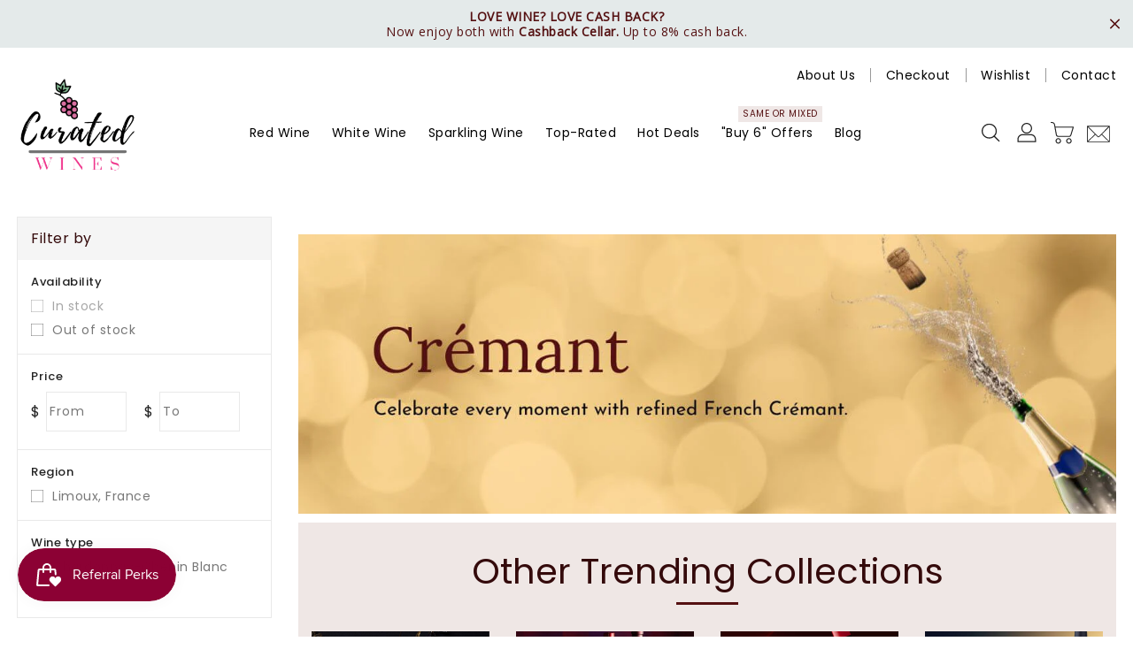

--- FILE ---
content_type: text/html; charset=utf-8
request_url: https://curatedwines.sg/collections/cremant-sparkling-wine
body_size: 150899
content:
<!doctype html>
<html class="no-js" lang="en" currency="$">
    <head>
        <style id="w3_bg_load">div:not(.w3_bg), section:not(.w3_bg), iframelazy:not(.w3_bg){  background-image:none !important;  }</style>
<script>
var w3_lazy_load_by_px = 200,
    blank_image_webp_url = "https://d2pk8plgu825qi.cloudfront.net/wp-content/uploads/blank.pngw3.webp",
    google_fonts_delay_load = 1e4,
    w3_mousemoveloadimg = !1,
    w3_page_is_scrolled = !1,
    w3_lazy_load_js = 1,
    w3_excluded_js = 0;
class w3_loadscripts {
    constructor(e) {
        this.triggerEvents = e, this.eventOptions = {
            passive: !0
        }, this.userEventListener = this.triggerListener.bind(this), this.lazy_trigger, this.style_load_fired, this.lazy_scripts_load_fired = 0, this.scripts_load_fired = 0, this.scripts_load_fire = 0, this.excluded_js = w3_excluded_js, this.w3_lazy_load_js = w3_lazy_load_js, this.w3_fonts = "undefined" != typeof w3_googlefont ? w3_googlefont : [], this.w3_styles = [], this.w3_scripts = {
            normal: [],
            async: [],
            defer: [],
            lazy: []
        }, this.allJQueries = []
    }
    user_events_add(e) {
        this.triggerEvents.forEach(t => window.addEventListener(t, e.userEventListener, e.eventOptions))
    }
    user_events_remove(e) {
        this.triggerEvents.forEach(t => window.removeEventListener(t, e.userEventListener, e.eventOptions))
    }
    triggerListener_on_load() {
        "loading" === document.readyState ? document.addEventListener("DOMContentLoaded", this.load_resources.bind(this)) : this.load_resources()
    }
    triggerListener() {
        this.user_events_remove(this), this.lazy_scripts_load_fired = 1, this.add_html_class("w3_user"), "loading" === document.readyState ? (document.addEventListener("DOMContentLoaded", this.load_style_resources.bind(this)), this.scripts_load_fire || document.addEventListener("DOMContentLoaded", this.load_resources.bind(this))) : (this.load_style_resources(), this.scripts_load_fire || this.load_resources())
    }
    async load_style_resources() {
        this.style_load_fired || (this.style_load_fired = !0, this.register_styles(), document.getElementsByTagName("html")[0].setAttribute("data-css", this.w3_styles.length), document.getElementsByTagName("html")[0].setAttribute("data-css-loaded", 0), this.preload_scripts(this.w3_styles), this.load_styles_preloaded())
    }
    async load_styles_preloaded() {
        setTimeout(function(e) {
            document.getElementsByTagName("html")[0].classList.contains("css-preloaded") ? e.load_styles(e.w3_styles) : e.load_styles_preloaded()
        }, 200, this)
    }
    async load_resources() {
        this.scripts_load_fired || (this.scripts_load_fired = !0, this.hold_event_listeners(), this.exe_document_write(), this.register_scripts(), this.add_html_class("w3_start"), "function" == typeof w3_events_on_start_js && w3_events_on_start_js(), this.preload_scripts(this.w3_scripts.normal), this.preload_scripts(this.w3_scripts.defer), this.preload_scripts(this.w3_scripts.async), this.wnwAnalytics(), this.wnwBoomerang(), await this.load_scripts(this.w3_scripts.normal), await this.load_scripts(this.w3_scripts.defer), await this.load_scripts(this.w3_scripts.async), await this.execute_domcontentloaded(), await this.execute_window_load(), window.dispatchEvent(new Event("w3-scripts-loaded")), this.add_html_class("w3_js"), "function" == typeof w3_events_on_end_js && w3_events_on_end_js(), this.lazy_trigger = setInterval(this.w3_trigger_lazy_script, 500, this))
    }
    async w3_trigger_lazy_script(e) {
        e.lazy_scripts_load_fired && (await e.load_scripts(e.w3_scripts.lazy), e.add_html_class("jsload"), clearInterval(e.lazy_trigger))
    }
    add_html_class(e) {
        document.getElementsByTagName("html")[0].classList.add(e)
    }
    register_scripts() {
        document.querySelectorAll("script[type=lazyload_int]").forEach(e => {
            e.hasAttribute("data-src") ? e.hasAttribute("async") && !1 !== e.async ? this.w3_scripts.async.push(e) : e.hasAttribute("defer") && !1 !== e.defer || "module" === e.getAttribute("data-w3-type") ? this.w3_scripts.defer.push(e) : this.w3_scripts.normal.push(e) : this.w3_scripts.normal.push(e)
        }), document.querySelectorAll("script[type=lazyload_ext]").forEach(e => {
            this.w3_scripts.lazy.push(e)
        })
    }
    register_styles() {
        document.querySelectorAll("link[data-href]").forEach(e => {
            this.w3_styles.push(e)
        })
    }
    async execute_script(e) {
        return await this.repaint_frame(), new Promise(t => {
            let s = document.createElement("script"),
                a;
            [...e.attributes].forEach(e => {
                let t = e.nodeName;
                "type" !== t && "data-src" !== t && ("data-w3-type" === t && (t = "type", a = e.nodeValue), s.setAttribute(t, e.nodeValue))
            }), e.hasAttribute("data-src") ? (s.setAttribute("src", e.getAttribute("data-src")), s.addEventListener("load", t), s.addEventListener("error", t)) : (s.text = e.text, t()), null !== e.parentNode && e.parentNode.replaceChild(s, e)
        })
    }
    async execute_styles(e) {
        var t;
        let s;
        return t = e, void((s = document.createElement("link")).href = t.getAttribute("data-href"), s.rel = "stylesheet", document.head.appendChild(s), t.parentNode.removeChild(t))
    }
    async load_scripts(e) {
        let t = e.shift();
        return t ? (await this.execute_script(t), this.load_scripts(e)) : Promise.resolve()
    }
    async load_styles(e) {
        let t = e.shift();
        return t ? (this.execute_styles(t), this.load_styles(e)) : "loaded"
    }
    async load_fonts(e) {
        var t = document.createDocumentFragment();
        e.forEach(e => {
            let s = document.createElement("link");
            s.href = e, s.rel = "stylesheet", t.appendChild(s)
        }), setTimeout(function() {
            document.head.appendChild(t)
        }, google_fonts_delay_load)
    }
    preload_scripts(e) {
        var t = document.createDocumentFragment(),
            s = 0,
            a = this;
        [...e].forEach(i => {
            let r = i.getAttribute("data-src"),
                n = i.getAttribute("data-href");
            if (r) {
                let d = document.createElement("link");
                d.href = r, d.rel = "preload", d.as = "script", t.appendChild(d)
            } else if (n) {
                let l = document.createElement("link");
                l.href = n, l.rel = "preload", l.as = "style", s++, e.length == s && (l.dataset.last = 1), t.appendChild(l), l.onload = function() {
                    fetch(this.href).then(e => e.blob()).then(e => {
                        a.update_css_loader()
                    }).catch(e => {
                        a.update_css_loader()
                    })
                }, l.onerror = function() {
                    a.update_css_loader()
                }
            }
        }), document.head.appendChild(t)
    }
    update_css_loader() {
        document.getElementsByTagName("html")[0].setAttribute("data-css-loaded", parseInt(document.getElementsByTagName("html")[0].getAttribute("data-css-loaded")) + 1), document.getElementsByTagName("html")[0].getAttribute("data-css") == document.getElementsByTagName("html")[0].getAttribute("data-css-loaded") && document.getElementsByTagName("html")[0].classList.add("css-preloaded")
    }
    hold_event_listeners() {
        let e = {};

        function t(t, s) {
            ! function(t) {
                function s(s) {
                    return e[t].eventsToRewrite.indexOf(s) >= 0 ? "w3-" + s : s
                }
                e[t] || (e[t] = {
                    originalFunctions: {
                        add: t.addEventListener,
                        remove: t.removeEventListener
                    },
                    eventsToRewrite: []
                }, t.addEventListener = function() {
                    arguments[0] = s(arguments[0]), e[t].originalFunctions.add.apply(t, arguments)
                }, t.removeEventListener = function() {
                    arguments[0] = s(arguments[0]), e[t].originalFunctions.remove.apply(t, arguments)
                })
            }(t), e[t].eventsToRewrite.push(s)
        }

        function s(e, t) {
            let s = e[t];
            Object.defineProperty(e, t, {
                get: () => s || function() {},
                set(a) {
                    e["w3" + t] = s = a
                }
            })
        }
        t(document, "DOMContentLoaded"), t(window, "DOMContentLoaded"), t(window, "load"), t(window, "pageshow"), t(document, "readystatechange"), s(document, "onreadystatechange"), s(window, "onload"), s(window, "onpageshow")
    }
    hold_jquery(e) {
        let t = window.jQuery;
        Object.defineProperty(window, "jQuery", {
            get: () => t,
            set(s) {
                if (s && s.fn && !e.allJQueries.includes(s)) {
                    s.fn.ready = s.fn.init.prototype.ready = function(t) {
                        if (void 0 !== t) return e.scripts_load_fired ? e.domReadyFired ? t.bind(document)(s) : document.addEventListener("w3-DOMContentLoaded", () => t.bind(document)(s)) : t.bind(document)(s), s(document)
                    };
                    let a = s.fn.on;
                    s.fn.on = s.fn.init.prototype.on = function() {
                        if ("ready" == arguments[0]) {
                            if (this[0] !== document) return a.apply(this, arguments), this;
                            arguments[1].bind(document)(s)
                        }
                        if (this[0] === window) {
                            function e(e) {
                                return e.split(" ").map(e => "load" === e || 0 === e.indexOf("load.") ? "w3-jquery-load" : e).join(" ")
                            }
                            "string" == typeof arguments[0] || arguments[0] instanceof String ? arguments[0] = e(arguments[0]) : "object" == typeof arguments[0] && Object.keys(arguments[0]).forEach(t => {
                                Object.assign(arguments[0], {
                                    [e(t)]: arguments[0][t]
                                })[t]
                            })
                        }
                        return a.apply(this, arguments), this
                    }, e.allJQueries.push(s)
                }
                t = s
            }
        })
    }
    async execute_domcontentloaded() {
        this.domReadyFired = !0, await this.repaint_frame(), document.dispatchEvent(new Event("w3-DOMContentLoaded")), await this.repaint_frame(), window.dispatchEvent(new Event("w3-DOMContentLoaded")), await this.repaint_frame(), document.dispatchEvent(new Event("w3-readystatechange")), await this.repaint_frame(), document.w3onreadystatechange && document.w3onreadystatechange()
    }
    async execute_window_load() {
        await this.repaint_frame(), setTimeout(function() {
            window.dispatchEvent(new Event("w3-load"))
        }, 100), await this.repaint_frame(), window.w3onload && window.w3onload(), await this.repaint_frame(), this.allJQueries.forEach(e => e(window).trigger("w3-jquery-load")), window.dispatchEvent(new Event("w3-pageshow")), await this.repaint_frame(), window.w3onpageshow && window.w3onpageshow()
    }
    exe_document_write() {
        let e = new Map;
        document.write = document.writeln = function(t) {
            let s = document.currentScript,
                a = document.createRange(),
                i = s.parentElement,
                r = e.get(s);
            void 0 === r && (r = s.nextSibling, e.set(s, r));
            let n = document.createDocumentFragment();
            a.setStart(n, 0), n.appendChild(a.createContextualFragment(t)), i.insertBefore(n, r)
        }
    }
    async repaint_frame() {
        return new Promise(e => requestAnimationFrame(e))
    }
    static execute() {
        let e = new w3_loadscripts(["keydown", "mousemove", "touchmove", "touchstart", "touchend", "wheel"]);
        e.load_fonts(e.w3_fonts), e.user_events_add(e), e.excluded_js || e.hold_jquery(e), e.w3_lazy_load_js || (e.scripts_load_fire = 1, e.triggerListener_on_load());
        let t = setInterval(function e(s) {
            null != document.body && (document.body.getBoundingClientRect().top < -30 && s.triggerListener(), clearInterval(t))
        }, 500, e)
    }
    wnwAnalytics() {
        document.querySelectorAll(".analytics").forEach(function(e) {
            trekkie.integrations = !1;
            var t = document.createElement("script");
            t.innerHTML = e.innerHTML, e.parentNode.insertBefore(t, e.nextSibling), e.parentNode.removeChild(e)
        })
    }
    wnwBoomerang() {
        document.querySelectorAll(".boomerang").forEach(function(e) {
            window.BOOMR.version = !1;
            var t = document.createElement("script");
            t.innerHTML = e.innerHTML, e.parentNode.insertBefore(t, e.nextSibling), e.parentNode.removeChild(e)
        })
    }
}
setTimeout(function(){
w3_loadscripts.execute();
},1000);
</script>
        <style>
            @media only screen and (max-width: 971px) {
                .Aboutus-information.sec3 {
                    background-image: url('https://cdn.shopify.com/s/files/1/0587/2002/6803/files/Mobile_version_Image_900_x_1700_px.jpg?v=1708669302')!important;
                }
            }
            @media only screen and (max-width: 971px) {
                .Aboutus-information.sec3 {
                    background-image: url('https://cdn.shopify.com/s/files/1/0587/2002/6803/files/Mobile_version_Image_900_x_1700_px.jpg?v=1708669302')!important;
                }
            }
        </style>
    <!-- OG Image Debug Start -->
<!-- Template Name: collection -->
<!-- Page Handle:  -->
<!-- Metafield Raw Value:  --><!-- Final Chosen Image URL: https://cdn.shopify.com/s/files/1/0587/2002/6803/files/FINAL_Curated_logo_512px_450x.png -->
<!-- OG Image Debug End -->

        <meta name="google-site-verification" content="zUQqrCB4ogPJyCl6Ir8PVobikYEFrKl0IBM02xRKMQs" />
        <meta charset="utf-8">
        <meta http-equiv="X-UA-Compatible" content="IE=edge">
        <meta name="viewport" content="width=device-width,initial-scale=1">
        <meta name="theme-color" content="">
        <link rel="canonical" href="https://curatedwines.sg/collections/cremant-sparkling-wine">
        <meta name="format-detection" content="telephone=no">
        <meta name="google-site-verification" content="IuDrIYp1REpelXSNGojy14KyxFB9xNiFJOFDf9Z9en8" />
        <link rel="preconnect" href="https://cdn.shopify.com" crossorigin><link rel="icon" type="image/png" href="//curatedwines.sg/cdn/shop/files/grapes-removebg_256x256_76bdcdfa-c3c6-4480-b67f-4ffee033fdb2_32x32.png?v=1762260933"><link rel="preconnect" href="https://fonts.shopifycdn.com" crossorigin>
        
        
            
                <script type="lazyload_int" data-src="//cdn.shopify.com/s/files/1/0644/2975/2553/t/2/assets/globo_cart_mobile.js"></script>
            
        
     
        
        <script>
            var theme = {
                moneyFormat: "${{amount_no_decimals}}",
                moneyFormatWithCurrency: "${{amount_no_decimals}} SGD",
            }
        </script>
        
            <script src="//curatedwines.sg/cdn/shop/t/103/assets/includes.min.js?v=84266046833714934021718285621"></script>
            <script type="lazyload_int" data-src="//curatedwines.sg/cdn/shop/t/103/assets/global.js?v=97058959224303434161718285619"></script>
            <script type="lazyload_int" data-src="//curatedwines.sg/cdn/shop/t/103/assets/cart-notification.js?v=108987702215664772911718285584"></script>
            <script type="lazyload_int" data-src="//curatedwines.sg/cdn/shop/t/103/assets/lazysizes.js?v=162282238643335803861718285621"></script>
            <script type="lazyload_int" data-src="//curatedwines.sg/cdn/shop/t/103/assets/shop.js?v=52421869381173200041768531663"></script>
          <script>
            $(document).ready(function(){
            $(".owl-carousel.slider-with-option").owlCarousel({
    items: 1,
              navText: [
        '<i class=\'fa fa-angle-left\'></i>',
      	'<i class=\'fa fa-angle-right\'></i>'
      ],
    loop: true,
    margin: 0,
    nav: true,
    autoplay: true, 
    autoplayTimeout: 3000,
    autoplayHoverPause: true
  });
              });
          </script>
        

            <script>window.performance && window.performance.mark && window.performance.mark('shopify.content_for_header.start');</script><meta name="facebook-domain-verification" content="q36nggumwxshur0nnr6bouidi15mwc">
<meta name="google-site-verification" content="IuDrIYp1REpelXSNGojy14KyxFB9xNiFJOFDf9Z9en8">
<meta id="shopify-digital-wallet" name="shopify-digital-wallet" content="/58720026803/digital_wallets/dialog">
<meta name="shopify-checkout-api-token" content="122e2d310daf647de4d18136e8a497ce">
<meta id="in-context-paypal-metadata" data-shop-id="58720026803" data-venmo-supported="false" data-environment="production" data-locale="en_US" data-paypal-v4="true" data-currency="SGD">
<link rel="alternate" type="application/atom+xml" title="Feed" href="/collections/cremant-sparkling-wine.atom" />
<link rel="alternate" type="application/json+oembed" href="https://curatedwines.sg/collections/cremant-sparkling-wine.oembed">
<script type="lazyload_int" data-src="/checkouts/internal/preloads.js?locale=en-SG"></script>
<link rel="preconnect" href="https://shop.app" crossorigin="anonymous">
<script type="lazyload_int" data-src="https://shop.app/checkouts/internal/preloads.js?locale=en-SG&shop_id=58720026803" crossorigin="anonymous"></script>
<script id="apple-pay-shop-capabilities" type="application/json">{"shopId":58720026803,"countryCode":"SG","currencyCode":"SGD","merchantCapabilities":["supports3DS"],"merchantId":"gid:\/\/shopify\/Shop\/58720026803","merchantName":"Curated Wines","requiredBillingContactFields":["postalAddress","email","phone"],"requiredShippingContactFields":["postalAddress","email","phone"],"shippingType":"shipping","supportedNetworks":["visa","masterCard","amex"],"total":{"type":"pending","label":"Curated Wines","amount":"1.00"},"shopifyPaymentsEnabled":true,"supportsSubscriptions":true}</script>
<script id="shopify-features" type="application/json">{"accessToken":"122e2d310daf647de4d18136e8a497ce","betas":["rich-media-storefront-analytics"],"domain":"curatedwines.sg","predictiveSearch":true,"shopId":58720026803,"locale":"en"}</script>
<script>var Shopify = Shopify || {};
Shopify.shop = "curatedwines.myshopify.com";
Shopify.locale = "en";
Shopify.currency = {"active":"SGD","rate":"1.0"};
Shopify.country = "SG";
Shopify.theme = {"name":"LIVE Primewine (Shopify 2.0)","id":138816585907,"schema_name":"Dawn","schema_version":"12.0.0","theme_store_id":null,"role":"main"};
Shopify.theme.handle = "null";
Shopify.theme.style = {"id":null,"handle":null};
Shopify.cdnHost = "curatedwines.sg/cdn";
Shopify.routes = Shopify.routes || {};
Shopify.routes.root = "/";</script>
<script type="module">!function(o){(o.Shopify=o.Shopify||{}).modules=!0}(window);</script>
<script>!function(o){function n(){var o=[];function n(){o.push(Array.prototype.slice.apply(arguments))}return n.q=o,n}var t=o.Shopify=o.Shopify||{};t.loadFeatures=n(),t.autoloadFeatures=n()}(window);</script>
<script>
  window.ShopifyPay = window.ShopifyPay || {};
  window.ShopifyPay.apiHost = "shop.app\/pay";
  window.ShopifyPay.redirectState = null;
</script>
<script id="shop-js-analytics" type="application/json">{"pageType":"collection"}</script>
<script type="lazyload_int" async type="module" data-src="//curatedwines.sg/cdn/shopifycloud/shop-js/modules/v2/client.init-shop-cart-sync_C5BV16lS.en.esm.js"></script>
<script type="lazyload_int" async type="module" data-src="//curatedwines.sg/cdn/shopifycloud/shop-js/modules/v2/chunk.common_CygWptCX.esm.js"></script>
<script type="module">
  await import("//curatedwines.sg/cdn/shopifycloud/shop-js/modules/v2/client.init-shop-cart-sync_C5BV16lS.en.esm.js");
await import("//curatedwines.sg/cdn/shopifycloud/shop-js/modules/v2/chunk.common_CygWptCX.esm.js");

  window.Shopify.SignInWithShop?.initShopCartSync?.({"fedCMEnabled":true,"windoidEnabled":true});

</script>
<script>
  window.Shopify = window.Shopify || {};
  if (!window.Shopify.featureAssets) window.Shopify.featureAssets = {};
  window.Shopify.featureAssets['shop-js'] = {"shop-cart-sync":["modules/v2/client.shop-cart-sync_ZFArdW7E.en.esm.js","modules/v2/chunk.common_CygWptCX.esm.js"],"init-fed-cm":["modules/v2/client.init-fed-cm_CmiC4vf6.en.esm.js","modules/v2/chunk.common_CygWptCX.esm.js"],"shop-button":["modules/v2/client.shop-button_tlx5R9nI.en.esm.js","modules/v2/chunk.common_CygWptCX.esm.js"],"shop-cash-offers":["modules/v2/client.shop-cash-offers_DOA2yAJr.en.esm.js","modules/v2/chunk.common_CygWptCX.esm.js","modules/v2/chunk.modal_D71HUcav.esm.js"],"init-windoid":["modules/v2/client.init-windoid_sURxWdc1.en.esm.js","modules/v2/chunk.common_CygWptCX.esm.js"],"shop-toast-manager":["modules/v2/client.shop-toast-manager_ClPi3nE9.en.esm.js","modules/v2/chunk.common_CygWptCX.esm.js"],"init-shop-email-lookup-coordinator":["modules/v2/client.init-shop-email-lookup-coordinator_B8hsDcYM.en.esm.js","modules/v2/chunk.common_CygWptCX.esm.js"],"init-shop-cart-sync":["modules/v2/client.init-shop-cart-sync_C5BV16lS.en.esm.js","modules/v2/chunk.common_CygWptCX.esm.js"],"avatar":["modules/v2/client.avatar_BTnouDA3.en.esm.js"],"pay-button":["modules/v2/client.pay-button_FdsNuTd3.en.esm.js","modules/v2/chunk.common_CygWptCX.esm.js"],"init-customer-accounts":["modules/v2/client.init-customer-accounts_DxDtT_ad.en.esm.js","modules/v2/client.shop-login-button_C5VAVYt1.en.esm.js","modules/v2/chunk.common_CygWptCX.esm.js","modules/v2/chunk.modal_D71HUcav.esm.js"],"init-shop-for-new-customer-accounts":["modules/v2/client.init-shop-for-new-customer-accounts_ChsxoAhi.en.esm.js","modules/v2/client.shop-login-button_C5VAVYt1.en.esm.js","modules/v2/chunk.common_CygWptCX.esm.js","modules/v2/chunk.modal_D71HUcav.esm.js"],"shop-login-button":["modules/v2/client.shop-login-button_C5VAVYt1.en.esm.js","modules/v2/chunk.common_CygWptCX.esm.js","modules/v2/chunk.modal_D71HUcav.esm.js"],"init-customer-accounts-sign-up":["modules/v2/client.init-customer-accounts-sign-up_CPSyQ0Tj.en.esm.js","modules/v2/client.shop-login-button_C5VAVYt1.en.esm.js","modules/v2/chunk.common_CygWptCX.esm.js","modules/v2/chunk.modal_D71HUcav.esm.js"],"shop-follow-button":["modules/v2/client.shop-follow-button_Cva4Ekp9.en.esm.js","modules/v2/chunk.common_CygWptCX.esm.js","modules/v2/chunk.modal_D71HUcav.esm.js"],"checkout-modal":["modules/v2/client.checkout-modal_BPM8l0SH.en.esm.js","modules/v2/chunk.common_CygWptCX.esm.js","modules/v2/chunk.modal_D71HUcav.esm.js"],"lead-capture":["modules/v2/client.lead-capture_Bi8yE_yS.en.esm.js","modules/v2/chunk.common_CygWptCX.esm.js","modules/v2/chunk.modal_D71HUcav.esm.js"],"shop-login":["modules/v2/client.shop-login_D6lNrXab.en.esm.js","modules/v2/chunk.common_CygWptCX.esm.js","modules/v2/chunk.modal_D71HUcav.esm.js"],"payment-terms":["modules/v2/client.payment-terms_CZxnsJam.en.esm.js","modules/v2/chunk.common_CygWptCX.esm.js","modules/v2/chunk.modal_D71HUcav.esm.js"]};
</script>
<script>(function() {
  var isLoaded = false;
  function asyncLoad() {
    if (isLoaded) return;
    isLoaded = true;
    var urls = ["https:\/\/cdn.shopify.com\/s\/files\/1\/0587\/2002\/6803\/t\/6\/assets\/ets_mm_init.js?shop=curatedwines.myshopify.com","https:\/\/cdn.shopify.com\/s\/files\/1\/0683\/1371\/0892\/files\/splmn-shopify-prod-August-31.min.js?v=1693985059\u0026shop=curatedwines.myshopify.com","https:\/\/static2.rapidsearch.dev\/resultpage.js?shop=curatedwines.myshopify.com","\/\/cdn.shopify.com\/proxy\/77ec15db864fe1b79ebd7b77dd8af5f524381ab8024a8d9a5b33b9bfa99ffc0c\/shopify-script-tags.s3.eu-west-1.amazonaws.com\/smartseo\/instantpage.js?shop=curatedwines.myshopify.com\u0026sp-cache-control=cHVibGljLCBtYXgtYWdlPTkwMA","https:\/\/cloud.goldendev.win\/shopify\/show-recent-orders\/js\/show-recent-orders.js?shop=curatedwines.myshopify.com","https:\/\/trust.conversionbear.com\/script?app=trust_badge\u0026shop=curatedwines.myshopify.com","https:\/\/cdn.hextom.com\/js\/quickannouncementbar.js?shop=curatedwines.myshopify.com","https:\/\/cdn.hextom.com\/js\/freeshippingbar.js?shop=curatedwines.myshopify.com","https:\/\/icons.good-apps.co\/storage\/js\/goodhl_product_icons-curatedwines.myshopify.com.js?ver=34\u0026shop=curatedwines.myshopify.com"];
    for (var i = 0; i < urls.length; i++) {
      var s = document.createElement('script');
      s.type = 'text/javascript';
      s.async = true;
      s.src = urls[i];
      var x = document.getElementsByTagName('script')[0];
      x.parentNode.insertBefore(s, x);
    }
  };
  if(window.attachEvent) {
    window.attachEvent('onload', asyncLoad);
  } else {
    window.addEventListener('w3-DOMContentLoaded', asyncLoad, false);
  }
})();</script>
<script id="__st">var __st={"a":58720026803,"offset":28800,"reqid":"24fda2c8-98d8-4b5f-987b-b846b88267f1-1768672185","pageurl":"curatedwines.sg\/collections\/cremant-sparkling-wine","u":"1cb049c0ce8a","p":"collection","rtyp":"collection","rid":296344879283};</script>
<script>window.ShopifyPaypalV4VisibilityTracking = true;</script>
<script id="captcha-bootstrap">!function(){'use strict';const t='contact',e='account',n='new_comment',o=[[t,t],['blogs',n],['comments',n],[t,'customer']],c=[[e,'customer_login'],[e,'guest_login'],[e,'recover_customer_password'],[e,'create_customer']],r=t=>t.map((([t,e])=>`form[action*='/${t}']:not([data-nocaptcha='true']) input[name='form_type'][value='${e}']`)).join(','),a=t=>()=>t?[...document.querySelectorAll(t)].map((t=>t.form)):[];function s(){const t=[...o],e=r(t);return a(e)}const i='password',u='form_key',d=['recaptcha-v3-token','g-recaptcha-response','h-captcha-response',i],f=()=>{try{return window.sessionStorage}catch{return}},m='__shopify_v',_=t=>t.elements[u];function p(t,e,n=!1){try{const o=window.sessionStorage,c=JSON.parse(o.getItem(e)),{data:r}=function(t){const{data:e,action:n}=t;return t[m]||n?{data:e,action:n}:{data:t,action:n}}(c);for(const[e,n]of Object.entries(r))t.elements[e]&&(t.elements[e].value=n);n&&o.removeItem(e)}catch(o){console.error('form repopulation failed',{error:o})}}const l='form_type',E='cptcha';function T(t){t.dataset[E]=!0}const w=window,h=w.document,L='Shopify',v='ce_forms',y='captcha';let A=!1;((t,e)=>{const n=(g='f06e6c50-85a8-45c8-87d0-21a2b65856fe',I='https://cdn.shopify.com/shopifycloud/storefront-forms-hcaptcha/ce_storefront_forms_captcha_hcaptcha.v1.5.2.iife.js',D={infoText:'Protected by hCaptcha',privacyText:'Privacy',termsText:'Terms'},(t,e,n)=>{const o=w[L][v],c=o.bindForm;if(c)return c(t,g,e,D).then(n);var r;o.q.push([[t,g,e,D],n]),r=I,A||(h.body.append(Object.assign(h.createElement('script'),{id:'captcha-provider',async:!0,src:r})),A=!0)});var g,I,D;w[L]=w[L]||{},w[L][v]=w[L][v]||{},w[L][v].q=[],w[L][y]=w[L][y]||{},w[L][y].protect=function(t,e){n(t,void 0,e),T(t)},Object.freeze(w[L][y]),function(t,e,n,w,h,L){const[v,y,A,g]=function(t,e,n){const i=e?o:[],u=t?c:[],d=[...i,...u],f=r(d),m=r(i),_=r(d.filter((([t,e])=>n.includes(e))));return[a(f),a(m),a(_),s()]}(w,h,L),I=t=>{const e=t.target;return e instanceof HTMLFormElement?e:e&&e.form},D=t=>v().includes(t);t.addEventListener('submit',(t=>{const e=I(t);if(!e)return;const n=D(e)&&!e.dataset.hcaptchaBound&&!e.dataset.recaptchaBound,o=_(e),c=g().includes(e)&&(!o||!o.value);(n||c)&&t.preventDefault(),c&&!n&&(function(t){try{if(!f())return;!function(t){const e=f();if(!e)return;const n=_(t);if(!n)return;const o=n.value;o&&e.removeItem(o)}(t);const e=Array.from(Array(32),(()=>Math.random().toString(36)[2])).join('');!function(t,e){_(t)||t.append(Object.assign(document.createElement('input'),{type:'hidden',name:u})),t.elements[u].value=e}(t,e),function(t,e){const n=f();if(!n)return;const o=[...t.querySelectorAll(`input[type='${i}']`)].map((({name:t})=>t)),c=[...d,...o],r={};for(const[a,s]of new FormData(t).entries())c.includes(a)||(r[a]=s);n.setItem(e,JSON.stringify({[m]:1,action:t.action,data:r}))}(t,e)}catch(e){console.error('failed to persist form',e)}}(e),e.submit())}));const S=(t,e)=>{t&&!t.dataset[E]&&(n(t,e.some((e=>e===t))),T(t))};for(const o of['focusin','change'])t.addEventListener(o,(t=>{const e=I(t);D(e)&&S(e,y())}));const B=e.get('form_key'),M=e.get(l),P=B&&M;t.addEventListener('w3-DOMContentLoaded',(()=>{const t=y();if(P)for(const e of t)e.elements[l].value===M&&p(e,B);[...new Set([...A(),...v().filter((t=>'true'===t.dataset.shopifyCaptcha))])].forEach((e=>S(e,t)))}))}(h,new URLSearchParams(w.location.search),n,t,e,['guest_login'])})(!0,!0)}();</script>
<script integrity="sha256-4kQ18oKyAcykRKYeNunJcIwy7WH5gtpwJnB7kiuLZ1E=" data-source-attribution="shopify.loadfeatures" type="lazyload_int" data-src="//curatedwines.sg/cdn/shopifycloud/storefront/assets/storefront/load_feature-a0a9edcb.js" crossorigin="anonymous"></script>
<script crossorigin="anonymous" type="lazyload_int" data-src="//curatedwines.sg/cdn/shopifycloud/storefront/assets/shopify_pay/storefront-65b4c6d7.js?v=20250812"></script>
<script data-source-attribution="shopify.dynamic_checkout.dynamic.init">var Shopify=Shopify||{};Shopify.PaymentButton=Shopify.PaymentButton||{isStorefrontPortableWallets:!0,init:function(){window.Shopify.PaymentButton.init=function(){};var t=document.createElement("script");t.src="https://curatedwines.sg/cdn/shopifycloud/portable-wallets/latest/portable-wallets.en.js",t.type="module",document.head.appendChild(t)}};
</script>
<script data-source-attribution="shopify.dynamic_checkout.buyer_consent">
  function portableWalletsHideBuyerConsent(e){var t=document.getElementById("shopify-buyer-consent"),n=document.getElementById("shopify-subscription-policy-button");t&&n&&(t.classList.add("hidden"),t.setAttribute("aria-hidden","true"),n.removeEventListener("click",e))}function portableWalletsShowBuyerConsent(e){var t=document.getElementById("shopify-buyer-consent"),n=document.getElementById("shopify-subscription-policy-button");t&&n&&(t.classList.remove("hidden"),t.removeAttribute("aria-hidden"),n.addEventListener("click",e))}window.Shopify?.PaymentButton&&(window.Shopify.PaymentButton.hideBuyerConsent=portableWalletsHideBuyerConsent,window.Shopify.PaymentButton.showBuyerConsent=portableWalletsShowBuyerConsent);
</script>
<script data-source-attribution="shopify.dynamic_checkout.cart.bootstrap">document.addEventListener("w3-DOMContentLoaded",(function(){function t(){return document.querySelector("shopify-accelerated-checkout-cart, shopify-accelerated-checkout")}if(t())Shopify.PaymentButton.init();else{new MutationObserver((function(e,n){t()&&(Shopify.PaymentButton.init(),n.disconnect())})).observe(document.body,{childList:!0,subtree:!0})}}));
</script>
<link id="shopify-accelerated-checkout-styles" rel="stylesheet" media="screen" href="https://curatedwines.sg/cdn/shopifycloud/portable-wallets/latest/accelerated-checkout-backwards-compat.css" crossorigin="anonymous">
<style id="shopify-accelerated-checkout-cart">
        #shopify-buyer-consent {
  margin-top: 1em;
  display: inline-block;
  width: 100%;
}

#shopify-buyer-consent.hidden {
  display: none;
}

#shopify-subscription-policy-button {
  background: none;
  border: none;
  padding: 0;
  text-decoration: underline;
  font-size: inherit;
  cursor: pointer;
}

#shopify-subscription-policy-button::before {
  box-shadow: none;
}

      </style>

<script>window.performance && window.performance.mark && window.performance.mark('shopify.content_for_header.end');</script>
            <script>var trekkie=[];trekkie.integrations=!0;window.BOOMR={},window.BOOMR.version=true;</script>
        <style data-shopify>
            @font-face {
  font-family: Poppins;
  font-weight: 400;
  font-style: normal;
  font-display: swap;
  src: url("//curatedwines.sg/cdn/fonts/poppins/poppins_n4.0ba78fa5af9b0e1a374041b3ceaadf0a43b41362.woff2") format("woff2"),
       url("//curatedwines.sg/cdn/fonts/poppins/poppins_n4.214741a72ff2596839fc9760ee7a770386cf16ca.woff") format("woff");
}

            @font-face {
  font-family: Poppins;
  font-weight: 700;
  font-style: normal;
  font-display: swap;
  src: url("//curatedwines.sg/cdn/fonts/poppins/poppins_n7.56758dcf284489feb014a026f3727f2f20a54626.woff2") format("woff2"),
       url("//curatedwines.sg/cdn/fonts/poppins/poppins_n7.f34f55d9b3d3205d2cd6f64955ff4b36f0cfd8da.woff") format("woff");
}

            @font-face {
  font-family: Poppins;
  font-weight: 600;
  font-style: normal;
  font-display: swap;
  src: url("//curatedwines.sg/cdn/fonts/poppins/poppins_n6.aa29d4918bc243723d56b59572e18228ed0786f6.woff2") format("woff2"),
       url("//curatedwines.sg/cdn/fonts/poppins/poppins_n6.5f815d845fe073750885d5b7e619ee00e8111208.woff") format("woff");
}

            @font-face {
  font-family: Poppins;
  font-weight: 500;
  font-style: normal;
  font-display: swap;
  src: url("//curatedwines.sg/cdn/fonts/poppins/poppins_n5.ad5b4b72b59a00358afc706450c864c3c8323842.woff2") format("woff2"),
       url("//curatedwines.sg/cdn/fonts/poppins/poppins_n5.33757fdf985af2d24b32fcd84c9a09224d4b2c39.woff") format("woff");
}

            @font-face {
  font-family: Poppins;
  font-weight: 300;
  font-style: normal;
  font-display: swap;
  src: url("//curatedwines.sg/cdn/fonts/poppins/poppins_n3.05f58335c3209cce17da4f1f1ab324ebe2982441.woff2") format("woff2"),
       url("//curatedwines.sg/cdn/fonts/poppins/poppins_n3.6971368e1f131d2c8ff8e3a44a36b577fdda3ff5.woff") format("woff");
}

            @font-face {
  font-family: Poppins;
  font-weight: 400;
  font-style: italic;
  font-display: swap;
  src: url("//curatedwines.sg/cdn/fonts/poppins/poppins_i4.846ad1e22474f856bd6b81ba4585a60799a9f5d2.woff2") format("woff2"),
       url("//curatedwines.sg/cdn/fonts/poppins/poppins_i4.56b43284e8b52fc64c1fd271f289a39e8477e9ec.woff") format("woff");
}

            @font-face {
  font-family: Poppins;
  font-weight: 700;
  font-style: italic;
  font-display: swap;
  src: url("//curatedwines.sg/cdn/fonts/poppins/poppins_i7.42fd71da11e9d101e1e6c7932199f925f9eea42d.woff2") format("woff2"),
       url("//curatedwines.sg/cdn/fonts/poppins/poppins_i7.ec8499dbd7616004e21155106d13837fff4cf556.woff") format("woff");
}

            :root {
                --font-body-family: Poppins, sans-serif;
                --font-body-style: normal;
                --font-body-weight: 400;
                --font-weight-body--bold: 400;
            }
            *,
            *::before,
            *::after {
                box-sizing: inherit;
            }
            html {
                box-sizing: border-box;
                font-size: 62.5%;
                height: 100%;
            }
            body {
                display: grid;
                grid-template-rows: auto auto 1fr auto;
                grid-template-columns: 100%;
                min-height: 100%;
                margin: 0;
                font-size: 14px;
                letter-spacing: 0.06rem;
                line-height: 1.8;
                font-family: var(--font-body-family);
                font-style: var(--font-body-style);
                font-weight: var(--font-body-weight);
            }
        </style>
<style data-shopify>
  :root {
    --brand-secondary: #551112;
    --brand-modify-secondary: rgba(85, 17, 18, 0.3);
    --button-bg-color: #551112;
    --button-text-color: #ffffff;
    --button-bg-hover-color: #232323;
    --button-text-hover-color: #ffffff;
    --button-text-hover-modify-color: rgba(255, 255, 255, 0.4);
    --product-btn-bg-color: #551112;
    --product-icon-color: #ffffff;
    --product-btn-bg-hover-color:  #232323;
    --product-icon-hover-color: #ffffff;

	--navigation-bg-color: #F5F5F5;
    --navigation-icon-color: #696969;
    --navigation-bg-hover-color:  #232323;
    --navigation-icon-hover-color: #ffffff;
    --navbar-background-color: #551112;
    --navbar-text-modify-color: rgba(255, 255, 255, 0.4);
    --navbar-text-color: #ffffff;
    --header-icon-modify-color:rgba(35, 35, 35, 0.1);
    --header-icon-color:#232323;
    --header-icon-hover-color:#e5604d;
    --menu-bg-color:#ffffff;
    --menu-text-modify-color:rgba(102, 102, 102, 0.1);
    --menu-text-color:#666666;
    --menu-text-hover-color:#e5604d;
	--sale-bg-color:#7f2329;
    --sale-text-color:#ffffff;
	--soldout-bg-color:#7f2329;
    --soldout-text-color:#ffffff;
    --footer-bg-color: #551112;
    --footer-heading-color: #ffffff;
    --footer-text-color: #ffffff;
    --footer-text-hover-color: #ffffff;

	--footer-icon-color: #E5604D;
    --footer-bottom-bg-color: #b93037;
    --footer-bottom-text-color: #ffffff;
    --password-color: #232323;
	--password-textcolor: #FFFFFF;
    --font-body-family: Poppins;
    --bg-free-shipping-indicator:#fff3cd;
    --bg-free-shipping-indicator-eligible:#d4edda;
    --color-free-shipping-indicator:#856404;
    --color-free-shipping-indicator-eligible:#155724;
  }
</style>
        <link href="https://cdnjs.cloudflare.com/ajax/libs/font-awesome/4.7.0/css/font-awesome.min.css" rel="stylesheet" type="text/css" media="all" />
        <link href="//curatedwines.sg/cdn/shop/t/103/assets/includes.min.css?v=76577207104680680741718285620" rel="stylesheet" type="text/css" media="all" />
        <link href="//curatedwines.sg/cdn/shop/t/103/assets/base.css?v=65073738321092821171768531661" rel="stylesheet" type="text/css" media="all" />
        <link href="//curatedwines.sg/cdn/shop/t/103/assets/theme.css?v=80520207066803914261758947743" rel="stylesheet" type="text/css" media="all" />
        <link href="//curatedwines.sg/cdn/shop/t/103/assets/wine-meta.css?v=118107637045463100401756897007" rel="stylesheet" type="text/css" media="all" />
        
        
            <style>
                .winery-information {
  background-color: #e6f9e6;
  border: 1px solid #b2e6b2;
  border-radius: 8px;
  padding: 1.5rem;
  margin-top: 2rem;
}

.winery-information h3 {
  margin-top: 0;
  color: #26734d;
}

/* Standardize all content links sitewide (non-buttons) */
.rte a,
.article a,
.article-template a,
.article-content a,
.product__description a,
.collection__description a,
.shopify-policy__container a,
.main-content a:not(.button) {
  color: #7A1E1E !important;        /* Wine red */
  text-decoration: underline !important;
}

.rte a:hover,
.article a:hover,
.article-template a:hover,
.article-content a:hover,
.product__description a:hover,
.collection__description a:hover,
.shopify-policy__container a:hover,
.main-content a:not(.button):hover {
  color: #5A1515 !important;        /* Darker red on hover */
  text-decoration: underline !important;
}

/* Force override footer Sign Up button text color */
#shopify-section-footer .btn {
  background-color: #e7eded !important;   /* Light grey background */
  color: #7A1E1E !important;              /* Wine red text */
  border: none !important;
  text-decoration: none !important;
}
#shopify-section-footer .btn:hover {
  background-color: #d6dede !important;   /* Slightly darker grey hover */
  color: #551112 !important;              /* Darker wine text on hover */
}
            </style>
                
        
<script id="etsMMNavigator" type="lazyload_int">
    var ETS_MM_MONEY_FORMAT = "${{amount_no_decimals}}";
    var ETS_MM_LINK_LIST = [{id: "main-menu", title: "Main menu", items: ["/","#","#",]},{id: "footer", title: "Footer menu 1", items: ["/search","/pages/about-us","/pages/terms-of-service","/pages/privacy-policy","/policies/refund-policy","/pages/contact-us","https://curatedwines.sg/pages/faq",]},{id: "red-wine", title: "COUNTRY", items: ["/collections/spain-white-wine",]},{id: "433662197939-child-f3413cfcea7385e187c845a2a4915694-legacy-white-wine", title: "WHITE WINE", items: ["/collections/spain-white-wine",]},{id: "white-wine", title: "WHITE WINE", items: ["#","#","#",]},{id: "433815453875-child-e119ffac7f88bd536ee377e4fb9e3a5b-legacy-italy", title: "ITALY", items: ["#","#","#",]},{id: "north-italy", title: "NORTH ITALY", items: []},{id: "middle-italy", title: "MIDDLE ITALY", items: ["/collections/middle-italy-red-wine",]},{id: "south-italy", title: "SOUTH ITALY", items: []},{id: "italy", title: "ITALY", items: []},{id: "categories-sidebar-menu-for-product-page", title: "CATEGORIES Sidebar menu for Product Page", items: ["/collections/new-arrivals","/collections/top-rated-wines","/pages/about-us-curated-wines",]},{id: "header-menu", title: "Header Menu", items: ["/pages/contact-us","/pages/about-us-curated-wines","/blogs/news",]},{id: "wines-by-price-points", title: "Wines By Price Points", items: ["/collections/wines-less-than-35","/collections/wines-35-50","/collections/wines-51-70","/collections/wines-more-than-70",]},{id: "footer-menu-2", title: "Footer Menu 2", items: ["https://curatedwines.sg/account/","/pages/wines-delivered-to-your-home","/collections/top-rated-wines","/pages/buy-6-and-save-more","/pages/contact-us","/blogs/news","/products/curated-wines-gift-card-1",]},{id: "country-region", title: "COUNTRY/REGION", items: ["/collections/italy-red-wine","/collections/red-wine-north-italy","https://curatedwines.sg/collections/middle-italy-white-wine","/collections/red-wine-south-italy","/collections/france-red-wine-1","/collections/australia-red-wine","/collections/new-zealand-red-wine","/collections/red-wine-spain","/collections/red-wine-all",]},{id: "varietal-grape-type", title: "VARIETAL/GRAPE TYPE", items: ["/collections/pinot-noir-red-wine","/collections/cabernet-sauvignon","/collections/shiraz","/collections/amarone","/collections/barolo","/collections/merlot","/collections/brunello-di-montalcino","/collections/sangiovese","/collections/grenache-red","/collections/red-wine-all",]},{id: "red-wine-1", title: "PRICE RANGE", items: ["/collections/red-wine-less-than-40","/collections/red-wine-41-60","/collections/red-wine-61-80","/collections/red-wine-81-100","/collections/red-wine-above-100",]},{id: "country-region-1", title: "COUNTRY/REGION", items: ["/collections/italy-white-wine","/collections/middle-italy-white-wine","/collections/australia-white-wine","/collections/new-zealand-white-wine","/collections/spain-white-wine","/collections/white-wine-all",]},{id: "varietal-grape-type-1", title: "VARIETAL/GRAPE TYPE", items: ["/collections/chardonnay","/collections/sauvignon-blanc","/collections/pinot-grigio","/collections/chenin-blanc","/collections/white-wine-all",]},{id: "price-range", title: "PRICE RANGE", items: ["/collections/white-wine-below-40","/collections/white-wine-41-60","/collections/white-wine-61-80","/collections/white-wine-81-100","/collections/white-wine-above-100",]},{id: "country", title: "COUNTRY", items: ["/collections/sparkling-wine-italy-1","/collections/sparkling-wine-france-1","/collections/sparkling-wine-australia","/collections/sparkling-wine-spain","/collections/all-sparkling-wine",]},{id: "wine-type", title: "WINE TYPE", items: ["/collections/champagne","/collections/prosecco","/collections/rose-wines","/collections/cremant-sparkling-wine","/collections/cava-sparkling-wine","/collections/all-sparkling-wine",]},{id: "price-range-1", title: "PRICE RANGE", items: ["/collections/sparkling-wine-below-40","/collections/sparkling-wine-41-60","/collections/sparkling-wines-61-80","/collections/sparkling-wine-81-100","/collections/sparkling-wine-above-100",]},{id: "footer-menu-1", title: "Footer menu - Information", items: ["/search","/pages/about-us-curated-wines","/pages/terms-of-service","/policies/privacy-policy","/policies/refund-policy","/pages/contact-us","/pages/faq",]},{id: "categories-sidebar-menu-for-product-page-1", title: "Categories Sidebar menu for Product Page", items: ["/collections/new-arrivals","/collections/burgundy","/collections/top-rated-white-wines","/pages/about-us-curated-wines",]},{id: "customer-account-main-menu", title: "Customer account main menu", items: ["/","https://account.curatedwines.sg/orders?locale=en&region_country=SG",]},];
</script>
<script type="lazyload_int">
    var ETS_MM_CART_ITEM_COUNT = 0;
</script>

<script type="lazyload_int" data-src="//curatedwines.sg/cdn/shop/t/103/assets/ets_mm_config.js?v=33090"></script>

        <style type="text/css" id="nitro-fontify" >
</style>

        


	<script id="etsMMNavigator" type="lazyload_int">
    var ETS_MM_MONEY_FORMAT = "${{amount_no_decimals}}";
    var ETS_MM_LINK_LIST = [{id: "main-menu", title: "Main menu", items: ["/","#","#",]},{id: "footer", title: "Footer menu 1", items: ["/search","/pages/about-us","/pages/terms-of-service","/pages/privacy-policy","/policies/refund-policy","/pages/contact-us","https://curatedwines.sg/pages/faq",]},{id: "red-wine", title: "COUNTRY", items: ["/collections/spain-white-wine",]},{id: "433662197939-child-f3413cfcea7385e187c845a2a4915694-legacy-white-wine", title: "WHITE WINE", items: ["/collections/spain-white-wine",]},{id: "white-wine", title: "WHITE WINE", items: ["#","#","#",]},{id: "433815453875-child-e119ffac7f88bd536ee377e4fb9e3a5b-legacy-italy", title: "ITALY", items: ["#","#","#",]},{id: "north-italy", title: "NORTH ITALY", items: []},{id: "middle-italy", title: "MIDDLE ITALY", items: ["/collections/middle-italy-red-wine",]},{id: "south-italy", title: "SOUTH ITALY", items: []},{id: "italy", title: "ITALY", items: []},{id: "categories-sidebar-menu-for-product-page", title: "CATEGORIES Sidebar menu for Product Page", items: ["/collections/new-arrivals","/collections/top-rated-wines","/pages/about-us-curated-wines",]},{id: "header-menu", title: "Header Menu", items: ["/pages/contact-us","/pages/about-us-curated-wines","/blogs/news",]},{id: "wines-by-price-points", title: "Wines By Price Points", items: ["/collections/wines-less-than-35","/collections/wines-35-50","/collections/wines-51-70","/collections/wines-more-than-70",]},{id: "footer-menu-2", title: "Footer Menu 2", items: ["https://curatedwines.sg/account/","/pages/wines-delivered-to-your-home","/collections/top-rated-wines","/pages/buy-6-and-save-more","/pages/contact-us","/blogs/news","/products/curated-wines-gift-card-1",]},{id: "country-region", title: "COUNTRY/REGION", items: ["/collections/italy-red-wine","/collections/red-wine-north-italy","https://curatedwines.sg/collections/middle-italy-white-wine","/collections/red-wine-south-italy","/collections/france-red-wine-1","/collections/australia-red-wine","/collections/new-zealand-red-wine","/collections/red-wine-spain","/collections/red-wine-all",]},{id: "varietal-grape-type", title: "VARIETAL/GRAPE TYPE", items: ["/collections/pinot-noir-red-wine","/collections/cabernet-sauvignon","/collections/shiraz","/collections/amarone","/collections/barolo","/collections/merlot","/collections/brunello-di-montalcino","/collections/sangiovese","/collections/grenache-red","/collections/red-wine-all",]},{id: "red-wine-1", title: "PRICE RANGE", items: ["/collections/red-wine-less-than-40","/collections/red-wine-41-60","/collections/red-wine-61-80","/collections/red-wine-81-100","/collections/red-wine-above-100",]},{id: "country-region-1", title: "COUNTRY/REGION", items: ["/collections/italy-white-wine","/collections/middle-italy-white-wine","/collections/australia-white-wine","/collections/new-zealand-white-wine","/collections/spain-white-wine","/collections/white-wine-all",]},{id: "varietal-grape-type-1", title: "VARIETAL/GRAPE TYPE", items: ["/collections/chardonnay","/collections/sauvignon-blanc","/collections/pinot-grigio","/collections/chenin-blanc","/collections/white-wine-all",]},{id: "price-range", title: "PRICE RANGE", items: ["/collections/white-wine-below-40","/collections/white-wine-41-60","/collections/white-wine-61-80","/collections/white-wine-81-100","/collections/white-wine-above-100",]},{id: "country", title: "COUNTRY", items: ["/collections/sparkling-wine-italy-1","/collections/sparkling-wine-france-1","/collections/sparkling-wine-australia","/collections/sparkling-wine-spain","/collections/all-sparkling-wine",]},{id: "wine-type", title: "WINE TYPE", items: ["/collections/champagne","/collections/prosecco","/collections/rose-wines","/collections/cremant-sparkling-wine","/collections/cava-sparkling-wine","/collections/all-sparkling-wine",]},{id: "price-range-1", title: "PRICE RANGE", items: ["/collections/sparkling-wine-below-40","/collections/sparkling-wine-41-60","/collections/sparkling-wines-61-80","/collections/sparkling-wine-81-100","/collections/sparkling-wine-above-100",]},{id: "footer-menu-1", title: "Footer menu - Information", items: ["/search","/pages/about-us-curated-wines","/pages/terms-of-service","/policies/privacy-policy","/policies/refund-policy","/pages/contact-us","/pages/faq",]},{id: "categories-sidebar-menu-for-product-page-1", title: "Categories Sidebar menu for Product Page", items: ["/collections/new-arrivals","/collections/burgundy","/collections/top-rated-white-wines","/pages/about-us-curated-wines",]},{id: "customer-account-main-menu", title: "Customer account main menu", items: ["/","https://account.curatedwines.sg/orders?locale=en&region_country=SG",]},];
</script>
<script type="lazyload_int">
    var ETS_MM_CART_ITEM_COUNT = 0;
</script>
<script type="lazyload_int" data-src="//curatedwines.sg/cdn/shop/t/103/assets/ets_mm_config.js?v=33090"></script>
      
        <script type="lazyload_int" data-src="//curatedwines.sg/cdn/shopifycloud/storefront/assets/themes_support/api.jquery-7ab1a3a4.js"></script>
        <script type="lazyload_int" data-src="//curatedwines.sg/cdn/shop/t/103/assets/bss-file-configdata.js?v=33090"></script>
<script type="lazyload_int" data-src="//curatedwines.sg/cdn/shop/t/103/assets/bss-file-configdata-banner.js?v=33090"></script>
<script type="lazyload_int" data-src="//curatedwines.sg/cdn/shop/t/103/assets/bss-file-configdata-popup.js?v=33090"></script>
<script type="lazyload_int">
                if (typeof BSS_PL == 'undefined') {
                    var BSS_PL = {};
                }
                var bssPlApiServer = "https://product-labels-pro.bsscommerce.com";
                BSS_PL.customerTags = 'null';
                BSS_PL.customerId = 'null';
                BSS_PL.configData = configDatas;
                BSS_PL.configDataBanner = configDataBanners ? configDataBanners : [];
                BSS_PL.configDataPopup = configDataPopups ? configDataPopups : [];
                BSS_PL.storeId = 13098;
                BSS_PL.currentPlan = "five_usd";
                BSS_PL.storeIdCustomOld = "10678";
                BSS_PL.storeIdOldWIthPriority = "12200";
                BSS_PL.apiServerProduction = "https://product-labels-pro.bsscommerce.com";
                
                BSS_PL.integration = {"laiReview":{"status":0,"config":[]}}
                BSS_PL.settingsData = {}
                </script>
            <style>
.homepage-slideshow .slick-slide .bss_pl_img {
    visibility: hidden !important;
}
</style>
<script type="lazyload_int">
function bssFixSupportAppendHtmlLabel($, BSS_PL, parent, page, htmlLabel) {
  let appended = false;
  if (page == 'collections') {
    if (
      $(parent).hasClass('grid-view-item__image-wrapper') &&
      $(parent).closest('.grid__item--collection-template').length
    ) {
      $(parent).prepend(htmlLabel);
      appended = true;
    }
  }
  if (
    (page == '' || page == 'products') &&
    $(parent).hasClass('grid-view-item__image-wrapper')
  ) {
    $(parent).prepend(htmlLabel);
    appended = true;
  }
  if (
    (page == '' || page == 'products') &&
    $(parent).hasClass('single-left')
  )
  {
    $(parent).prepend(htmlLabel);
    appended = true;
  }
  return appended;
}
</script>
<script type="lazyload_int">
function bssFixSupportProductLinks($, BSS_PL, listItems) {
    if (window.location.pathname.includes("/products")) {
        listItems.push(...$('.single-left .product-single__photo-wrapper'));
    }
    return listItems;
}
</script>
<script type="lazyload_int">
function bssFixSupportItemHandle($, page, handle, handleProductPage, prodUrl, item) {
  if($(item).hasClass('product-single__photo-wrapper')) {
    handle = handleProductPage;
  }
  return handle;
}
</script>
        <!-- "snippets/hulkcode_common.liquid" was not rendered, the associated app was uninstalled -->
        
        <script type="lazyload_int" data-src="https://shopoe.net/app.js"></script>
        


  <script type="text/javascript">
    window.RapidSearchAdmin = false;
  </script>


         <script>
 let ps_apiURI = "https://swift-api.perfectapps.io/api";
 let ps_storeUrl = "https://swift.perfectapps.io";
 let ps_productId = "";
 </script> 
   
        
        <!--Gem_Page_Header_Script-->
            


        <!--End_Gem_Page_Header_Script--><link rel="preload" as="font" data-href="//curatedwines.sg/cdn/fonts/poppins/poppins_n4.0ba78fa5af9b0e1a374041b3ceaadf0a43b41362.woff2" type="font/woff2" crossorigin><script>document.documentElement.className = document.documentElement.className.replace('no-js', 'js');</script>
        


  <script type="text/javascript">
    window.RapidSearchAdmin = false;
  </script>


        
        <style>
            main#MainContent > .normal_main_content {
                max-width: 100%;
            }
            .slideshow__link img {
                margin-left: auto;
                margin-right: auto;
                display: block;
            }
        </style>
        <style>
            #Slider-template--16672459096243__ishi_collection_list_6KdYUh .collection-list__item .collection-grid-item__title-wrapper {
                position: absolute!important;
                content: "";
                z-index: 999;
                width: 100%;
                height: 40px;
                top: 40%;
                color: white!important;
            }
            .collection-grid-item {
                position: relative!important;
            }
            .collection-grid-item__overlay.media.media--square + .collection-grid-item__title-wrapper h3.collection-grid-item__title {
                color: white;
                font-family: Lora;
                font-size: 24px;
                text-transform:uppercase;
                letter-spacing: 1.8px;
                text-shadow: 1px 1px #878484;
                font-weight: 400;
            }
        </style>
      <script type="lazyload_int" data-src="https://www.googletagmanager.com/gtag/js?id=UA-205731129-1"></script>
      <script type="lazyload_int">
          window.dataLayer = window.dataLayer || [];
          function gtag(){dataLayer.push(arguments);}
          gtag('js', new Date());
          gtag('config', 'UA-205731129-1');
      </script>
        <script type="lazyload_int" data-src="https://cdn.shopify.com/extensions/d579fe91-0825-43bf-bbb4-0b1ffbaa0d46/marketing-support-on-whatsapp-3/assets/superlemon.js"></script>
<link data-href="https://cdn.shopify.com/extensions/d579fe91-0825-43bf-bbb4-0b1ffbaa0d46/marketing-support-on-whatsapp-3/assets/superlemon.css" rel="stylesheet" type="text/css" media="all">
<script type="lazyload_int" data-src="https://cdn.shopify.com/extensions/27422b88-8e86-445a-81d3-cdf1fc29e7ba/smile-io-80/assets/smile-loader.js"></script>

<script  type="lazyload_int" data-src="https://cdn.shopify.com/extensions/117fd984-8a4a-4381-ba6b-192c6730a725/shopacado-volume-discounts-5/assets/shopacado-global.js"></script>
<link  data-href="https://cdn.shopify.com/extensions/117fd984-8a4a-4381-ba6b-192c6730a725/shopacado-volume-discounts-5/assets/shopacado-global.css" rel="stylesheet" type="text/css" media="all">
<script type="lazyload_int" data-src="https://cdn.shopify.com/extensions/dddddc29-edf3-4319-8426-c077b8b64c88/mega-menu-pro-drag-drop-1/assets/ets-mm-embed.js"></script>
<link data-href="https://cdn.shopify.com/extensions/dddddc29-edf3-4319-8426-c077b8b64c88/mega-menu-pro-drag-drop-1/assets/ets-mm-embed.css" rel="stylesheet" type="text/css" media="all">
<script type="lazyload_int" data-src="https://cdn.shopify.com/extensions/77dd3f12-da46-4104-929d-9cd06374cac6/hextom-shipping-bar-30/assets/freeshippingbar.js"></script>
<link data-href="https://cdn.shopify.com/extensions/da99c0fc-e064-40dc-8807-7ab64d911d94/bss-labels-badges-66/assets/bss-pl.css" rel="stylesheet" type="text/css" media="all">
<script type="lazyload_int" data-src="https://cdn.shopify.com/extensions/4450dfe7-8bde-41ac-907d-d86ba8f9b9cc/omnisend-email-marketing-sms-19/assets/omnisend-in-shop.js"></script>
<script type="lazyload_int" data-src="https://cdn.shopify.com/extensions/4450dfe7-8bde-41ac-907d-d86ba8f9b9cc/omnisend-email-marketing-sms-19/assets/omnisend-product-reviews.js"></script>

<!-- BEGIN app block: shopify://apps/shopacado-volume-discounts/blocks/enable/5950831a-4e4e-40a4-82b0-674110b50a14 -->

<script type="lazyload_int">
    if (!window.shopacado) window.shopacado = {};

    window.shopacado.debug = false;
    
    window.appikon = {
        customer: {}
    };

    

    

    

    
    
    
    


    

    
    window.appikon.cart = {"note":null,"attributes":{},"original_total_price":0,"total_price":0,"total_discount":0,"total_weight":0.0,"item_count":0,"items":[],"requires_shipping":false,"currency":"SGD","items_subtotal_price":0,"cart_level_discount_applications":[],"checkout_charge_amount":0};
    ["requires_shipping", "total_discount", "item_count", "total_weight"].map(function(a) {
        delete window.appikon.cart[a]
    })

    window.appikon.cart.items = [];
    window.appikon.cart_product_ids = [];
    window.appikon.cart_collection_ids = [];
    

    window.shopacado.cartOnLoad = window.appikon.cart;
    
    window.appikon.adp_page = "collection";

    window.shopacadoLegacy = {"money_format":"${{amount_no_decimals}}","adp_discount_tiers_default_html":"\u003cdiv class=\"adp-discount-tiers\"\u003e\n    \u003ch4\u003e{{{product_message}}}\u003c\/h4\u003e\n    \u003ctable class=\"adp-discount-table\"\u003e\n        \u003cthead\u003e\n        \u003ctr\u003e\n            \u003cth\u003eMinimum Qty\u003c\/th\u003e\n            \u003cth\u003eDiscount\u003c\/th\u003e\n        \u003c\/tr\u003e\n        \u003c\/thead\u003e\n        \u003ctbody\u003e\n        {{#vol_rows}}\n        \u003ctr\u003e\n            \u003ctd\u003e{{{quantity}}} \u003c\/td\u003e\n            \u003ctd\u003e{{{price.title}}}\u003c\/td\u003e\n        \u003c\/tr\u003e\n        {{\/vol_rows}}\n        \u003c\/tbody\u003e\n    \u003c\/table\u003e\n\u003c\/div\u003e\n","adp_discount_tiers_detailed_html":"\u003cdiv class=\"adp-discount-tiers\"\u003e\u003ch4\u003e{{{product_message}}}\u003c\/h4\u003e\n    \u003ctable class=\"adp-discount-table\"\u003e\n        \u003cthead\u003e\n        \u003ctr\u003e\n            \u003cth\u003eQty\u003c\/th\u003e\n            \u003cth\u003eDiscount\u003c\/th\u003e\n        \u003c\/tr\u003e\n        \u003c\/thead\u003e\n        \u003ctbody\u003e {{#vol_rows}}\n        \u003ctr\u003e\n            \u003ctd\u003eBuy {{{quantity}}}\u003c\/td\u003e\n            \u003ctd\u003e{{{price.title}}} each\u003c\/td\u003e\n        \u003c\/tr\u003e\n        {{\/vol_rows}}\n        \u003c\/tbody\u003e\n    \u003c\/table\u003e\n\u003c\/div\u003e\n","adp_discount_tiers_grid_html":"\u003cdiv class=\"adp-discount-tiers\"\u003e\u003ch4\u003e{{{product_message}}}\u003c\/h4\u003e\n    \u003ctable class=\"adp-discount-table\"\u003e\n        \u003cthead\u003e\n        \u003ctr\u003e\n            \u003cth\u003eMinimum Qty\u003c\/th\u003e\n            \u003cth\u003eMaximum Qty\u003c\/th\u003e\n            \u003cth\u003eDiscount\u003c\/th\u003e\n        \u003c\/tr\u003e\n        \u003c\/thead\u003e\n        \u003ctbody\u003e {{#vol_rows}}\n        \u003ctr\u003e\n            \u003ctd\u003e{{{quantity}}}\u003c\/td\u003e\n            \u003ctd\u003e{{{next_range_qty}}}\u003c\/td\u003e\n            \u003ctd\u003e{{{price.title}}}\u003c\/td\u003e\n        \u003c\/tr\u003e\n        {{\/vol_rows}}\n        \u003c\/tbody\u003e\n    \u003c\/table\u003e\n\u003c\/div\u003e\n","adp_discount_tiers_grid_alt_html":"\u003cdiv class=\"adp-discount-tiers\"\u003e\u003ch4\u003e{{{product_message}}}\u003c\/h4\u003e\n    \u003ctable class=\"adp-discount-table\"\u003e\n        \u003cthead\u003e\n        \u003ctr\u003e\n            \u003cth\u003eQty\u003c\/th\u003e\n            \u003cth\u003eDiscount\u003c\/th\u003e\n        \u003c\/tr\u003e\n        \u003c\/thead\u003e\n        \u003ctbody\u003e {{#vol_rows}}\n        \u003ctr\u003e\n            \u003ctd\u003e{{{quantity}}} - {{{next_range_qty}}}\u003c\/td\u003e\n            \u003ctd\u003e{{{price.title}}}\u003c\/td\u003e\n        \u003c\/tr\u003e\n        {{\/vol_rows}}\n        \u003c\/tbody\u003e\n    \u003c\/table\u003e\n\u003c\/div\u003e\n","adp_buy_x_discount_tiers_html":"\u003cdiv class=\"adp-discount-tiers\"\u003e\u003ch4\u003e{{{product_message}}}\u003c\/h4\u003e\n    \u003ctable class=\"adp-discount-table\"\u003e\n        \u003cthead\u003e\n        \u003ctr\u003e\n            \u003cth\u003eQty\u003c\/th\u003e\n            \u003cth\u003eDiscount\u003c\/th\u003e\n        \u003c\/tr\u003e\n        \u003c\/thead\u003e\n        \u003ctbody\u003e {{#vol_rows}}\n        \u003ctr\u003e\n            \u003ctd\u003eBuy {{{quantity}}}\u003c\/td\u003e\n            \u003ctd\u003e{{{price.title}}}\u003c\/td\u003e\n        \u003c\/tr\u003e\n        {{\/vol_rows}}\n        \u003c\/tbody\u003e\n    \u003c\/table\u003e\n\u003c\/div\u003e\n","adp_discount_table_design_css":".adp-discount-tiers h4 {\n    text-align: inherit;\n    color: inherit;\n    font-size: inherit;\n    background-color: inherit;\n}\n\ntable.adp-discount-table th {\n    background-color: inherit;\n    border-color: inherit;\n    color: inherit;\n    border-width: inherit;\n    font-size: inherit;\n    padding: inherit;\n    text-align: center;\n    border-style: solid;\n}\n\ntable.adp-discount-table td {\n    background-color: inherit;\n    border-color: inherit;\n    color: inherit;\n    border-width: inherit;\n    font-size: inherit;\n    padding: inherit;\n    text-align: center;\n    border-style: solid;\n}\n\ntable.adp-discount-table {\n    min-width: inherit;\n    max-width: inherit;\n    border-color: inherit;\n    border-width: inherit;\n    font-family: inherit;\n    border-collapse: collapse;\n    margin: auto;\n    width: 100%;\n}\n\ntable.adp-discount-table td:last-child {\n    color: inherit;\n    background-color: inherit;\n    font-family: inherit;\n    font-size: inherit;\n}\n","notification_bar_design_css":"div#appikon-notification-bar {\n    font-size: 110%;\n    background-color: #A1C65B;\n    padding: 12px;\n    color: #FFFFFF;\n    font-family: inherit;\n    z-index: 9999999999999;\n    display: none;\n    left: 0px;\n    width: 100%;\n    margin: 0px;\n    margin-bottom: 20px;\n    text-align: center;\n    text-transform: none;\n}\n\n.appikon-cart-item-success-notes, .appikon-cart-item-upsell-notes {\n    display: block;\n    font-weight: bold;\n    color: #0078BD;\n    font-size: 100%;\n}\n\n#appikon-discount-item {\n    font-size: 70%;\n    padding-top: 5px;\n    padding-bottom: 5px;\n}\n\n#appikon-summary-item {\n    font-size: 70%;\n    padding-top: 5px;\n    padding-bottom: 5px;\n}","avoid_cart_quantity_adjustment":false,"quantities_refresh_over_submit":false,"custom_css":"#shopacado-discount-table-block {\r\n    margin-top: 25px;\r\n    margin-bottom: 30px;\r\n}","custom_js":"","custom_js_settings":"","show_cart_notification_bar":true,"show_product_notification_bar":true,"discount_mode":"DRAFT","vd_placement_settings":{"placement":"AFTER","final_selector":"","use_app_blocks":true,"custom_js":null},"notification_placement_settings":{"final_selector":null,"placement":"AFTER","use_app_blocks":true},"notification_cart_placement_settings":{"final_selector":null,"placement":"AFTER","use_app_blocks":true},"discount_code_apply_button":"Apply","discount_code_placeholder_text":"Discount Code","discount_code_settings":{"inputPlacementSelector":"#appikon-discount-item","inputPlacementPosition":"AFTER"},"show_discount_code":false,"shop":"curatedwines.myshopify.com","is_dynamic_insertion":true,"listen_to_ajax_cart_events_strategy":true,"installed":true,"use_compare_at_price":false,"multicurrency_code":"continuePageLoad();","code_version":"2.0.2","product_page_price_selector":"","checkout_selector":"","drawer_cart_selector":"","terms_selector":"","drawer_cart_product_title_selector":"","drawer_cart_line_price_selector":"","drawer_cart_unit_price_selector":"","drawer_cart_sub_total_selector":"","regular_cart_product_title_selector":"","regular_cart_line_price_selector":"","regular_cart_unit_price_selector":"","regular_cart_sub_total_selector":"","app_root_url":"\/apps\/appikon_discounted_pricing","appikon_cart_x_requested_with":"","jquery_url":"code.jquery.com\/jquery-3.6.3.min.js","intercept_fetch_calls":true,"page_load_delay":0,"debug":true,"discount_table_code":"\/\/ using app blocks for discount tables"}
</script>

<script  type="lazyload_int" data-src="https://cdn.shopify.com/extensions/117fd984-8a4a-4381-ba6b-192c6730a725/shopacado-volume-discounts-5/assets/shopacado-legacy.js" ></script>
<link  data-href="//cdn.shopify.com/extensions/117fd984-8a4a-4381-ba6b-192c6730a725/shopacado-volume-discounts-5/assets/shopacado-legacy.css" rel="stylesheet" />

<style>
    .adp-discount-tiers h4 {
    text-align: inherit;
    color: inherit;
    font-size: inherit;
    background-color: inherit;
}

table.adp-discount-table th {
    background-color: inherit;
    border-color: inherit;
    color: inherit;
    border-width: inherit;
    font-size: inherit;
    padding: inherit;
    text-align: center;
    border-style: solid;
}

table.adp-discount-table td {
    background-color: inherit;
    border-color: inherit;
    color: inherit;
    border-width: inherit;
    font-size: inherit;
    padding: inherit;
    text-align: center;
    border-style: solid;
}

table.adp-discount-table {
    min-width: inherit;
    max-width: inherit;
    border-color: inherit;
    border-width: inherit;
    font-family: inherit;
    border-collapse: collapse;
    margin: auto;
    width: 100%;
}

table.adp-discount-table td:last-child {
    color: inherit;
    background-color: inherit;
    font-family: inherit;
    font-size: inherit;
}

</style>

<style>
    div#appikon-notification-bar {
    font-size: 110%;
    background-color: #A1C65B;
    padding: 12px;
    color: #FFFFFF;
    font-family: inherit;
    z-index: 9999999999999;
    display: none;
    left: 0px;
    width: 100%;
    margin: 0px;
    margin-bottom: 20px;
    text-align: center;
    text-transform: none;
}

.appikon-cart-item-success-notes, .appikon-cart-item-upsell-notes {
    display: block;
    font-weight: bold;
    color: #0078BD;
    font-size: 100%;
}

#appikon-discount-item {
    font-size: 70%;
    padding-top: 5px;
    padding-bottom: 5px;
}

#appikon-summary-item {
    font-size: 70%;
    padding-top: 5px;
    padding-bottom: 5px;
}
</style>

<style>
    #shopacado-discount-table-block {
    margin-top: 25px;
    margin-bottom: 30px;
}
</style>


<!-- END app app block -->
<!-- BEGIN app block: shopify://apps/bss-labels-badges/blocks/bss-pl-config-data/91bfe765-b604-49a1-805e-3599fa600b24 --><script type="lazyload_int" id="bss-pl-config-data">
	let TAE_StoreId = "13098";
	if (typeof BSS_PL == 'undefined' || TAE_StoreId !== "") {
  		var BSS_PL = {};
			var bssPlApiServer = "https://product-labels-pro.bsscommerce.com";
			BSS_PL.storeId = 13098;
			BSS_PL.currentPlan = "ten_usd";
			BSS_PL.apiServerProduction = "https://product-labels-pro.bsscommerce.com";
			BSS_PL.customerTags = "";
			BSS_PL.customerId = "";
			BSS_PL.storeIdCustomOld = 10678;
			BSS_PL.storeIdOldWIthPriority = 12200;
			BSS_PL.integration = {"laiReview":{"status":0,"config":[]}};
			BSS_PL.settingsData  = {};
		
			
		
			BSS_PL.configData = [].concat({"id":120994,"name":"Top-Rated","priority":0,"enable":1,"pages":"1,2,3,4,7,6","related_product_tag":null,"first_image_tags":null,"img_url":"1717817549704-33738064-HotRated1.png","public_img_url":"https://cdn.shopify.com/s/files/1/0587/2002/6803/files/1717817549704-33738064-HotRated1.png?v=1717817584","position":3,"apply":0,"product_type":1,"exclude_products":6,"collection_image_type":1,"product":"","variant":"","collection":"288089211059","exclude_product_ids":"","collection_image":"","inventory":1,"tags":"","excludeTags":"","from_price":null,"to_price":null,"domain_id":13098,"locations":"","enable_allowed_countries":0,"enable_visibility_date":0,"from_date":null,"to_date":null,"enable_discount_range":0,"discount_type":1,"discount_from":null,"discount_to":null,"label_text":"New arrival","label_text_color":"#ffffff","label_text_background_color":"#ff7f50","label_text_font_size":12,"label_text_no_image":1,"label_text_in_stock":"In Stock","label_text_out_stock":"Sold out","label_shadow":0,"label_opacity":100,"label_border_radius":0,"label_shadow_color":"#808080","label_text_style":0,"label_text_font_family":null,"label_text_font_url":null,"label_preview_image":"https://cdn.shopify.com/s/files/1/0587/2002/6803/products/north-italy-amarone-masi-costasera-amarone-classico-2015-29308785983667.png?v=1717058350","label_text_enable":0,"customer_tags":"","exclude_customer_tags":"","customer_type":"allcustomers","exclude_customers":"all_customer_tags","label_on_image":"2","label_type":1,"badge_type":0,"custom_selector":null,"margin_top":0,"margin_bottom":0,"mobile_height_label":null,"mobile_width_label":28,"mobile_font_size_label":12,"emoji":null,"emoji_position":null,"transparent_background":null,"custom_page":null,"check_custom_page":"false","margin_left":0,"instock":null,"price_range_from":null,"price_range_to":null,"enable_price_range":0,"enable_product_publish":0,"selected_product":"{\"id\":\"6806781624499\",\"title\":\"Masi Costasera Amarone Classico\",\"featuredImage\":{\"transformedSrc\":\"https://cdn.shopify.com/s/files/1/0587/2002/6803/products/north-italy-amarone-masi-costasera-amarone-classico-2015-29308785983667.png?v=1717058350\"},\"productType\":\"Amarone\",\"priceRange\":{\"minVariantPrice\":{\"currencyCode\":\"SGD\",\"amount\":\"10800.0\"},\"maxVariantPrice\":{\"currencyCode\":\"SGD\",\"amount\":\"10800.0\"}},\"gid\":\"gid://shopify/Product/6806781624499\",\"handle\":\"masi-costasera-amarone-classico\",\"inventory\":0}","product_publish_from":null,"product_publish_to":null,"enable_countdown_timer":0,"option_format_countdown":0,"countdown_time":null,"option_end_countdown":null,"start_day_countdown":null,"countdown_type":1,"countdown_daily_from_time":null,"countdown_daily_to_time":null,"countdown_interval_start_time":null,"countdown_interval_length":"48:00","countdown_interval_break_length":"24:00","public_url_s3":"https://shopify-production-product-labels.s3.us-east-2.amazonaws.com/public/static/base/images/customer/13098/1717817549704-33738064-HotRated1.png","enable_visibility_period":0,"visibility_period":1,"createdAt":"2024-06-07T02:40:30.000Z","customer_ids":"","exclude_customer_ids":"","angle":0,"toolTipText":"","label_shape":"rectangle","mobile_fixed_percent_label":"percentage","desktop_width_label":28,"desktop_height_label":null,"desktop_fixed_percent_label":"percentage","mobile_position":3,"desktop_label_unlimited_top":33,"desktop_label_unlimited_left":33,"mobile_label_unlimited_top":33,"mobile_label_unlimited_left":33,"mobile_margin_top":0,"mobile_margin_left":0,"mobile_config_label_enable":null,"mobile_default_config":1,"mobile_margin_bottom":0,"enable_fixed_time":0,"fixed_time":null,"statusLabelHoverText":1,"labelHoverTextLink":"https://curatedwines.sg/collections/top-rated-wines-vivino-rated-4-and-higher","labelAltText":"","statusLabelAltText":0,"enable_badge_stock":0,"badge_stock_style":1,"badge_stock_config":null,"enable_multi_badge":0,"animation_type":0,"desktop_show_badges":1,"mobile_show_badges":1,"desktop_show_labels":1,"mobile_show_labels":1,"label_text_unlimited_stock":"Unlimited Stock","img_plan_id":13,"label_badge_type":"image","deletedAt":null,"desktop_lock_aspect_ratio":true,"mobile_lock_aspect_ratio":true,"img_aspect_ratio":1,"preview_board_width":408,"set_size_on_mobile":false,"updatedAt":"2024-06-08T09:34:42.000Z","multipleBadge":null,"label_id":120994,"label_text_id":120994},{"id":68342,"name":"Low Stock","priority":0,"enable":1,"pages":"1,2,3,4,7","related_product_tag":null,"first_image_tags":null,"img_url":"Stock_Few_left_type_2.png","public_img_url":"https://cdn.shopify.com/s/files/1/0587/2002/6803/t/62/assets/Stock_Few_left_type_2_png?v=1682491715","position":2,"apply":0,"product_type":0,"exclude_products":6,"collection_image_type":0,"product":"7134563434675","variant":"","collection":"","exclude_product_ids":"","collection_image":"","inventory":0,"tags":"","excludeTags":"","from_price":null,"to_price":null,"domain_id":13098,"locations":"","enable_allowed_countries":0,"enable_visibility_date":0,"from_date":null,"to_date":null,"enable_discount_range":0,"discount_type":1,"discount_from":null,"discount_to":null,"label_text":"Hello!","label_text_color":"#ffffff","label_text_background_color":"#ff7f50","label_text_font_size":12,"label_text_no_image":1,"label_text_in_stock":"In Stock","label_text_out_stock":"Sold out","label_shadow":0,"label_opacity":100,"label_border_radius":0,"label_shadow_color":"#808080","label_text_style":0,"label_text_font_family":null,"label_text_font_url":null,"label_preview_image":"/static/adminhtml/images/sample.jpg","label_text_enable":0,"customer_tags":"","exclude_customer_tags":"","customer_type":"allcustomers","exclude_customers":"all_customer_tags","label_on_image":"2","label_type":2,"badge_type":2,"custom_selector":"{\"productPageSelector\":\"\",\"collectionPageSelector\":\"\",\"otherPageSelector\":\"\"}","margin_top":0,"margin_bottom":0,"mobile_height_label":30,"mobile_width_label":30,"mobile_font_size_label":12,"emoji":null,"emoji_position":null,"transparent_background":null,"custom_page":null,"check_custom_page":"0","margin_left":0,"instock":null,"price_range_from":null,"price_range_to":null,"enable_price_range":0,"enable_product_publish":0,"selected_product":null,"product_publish_from":null,"product_publish_to":null,"enable_countdown_timer":0,"option_format_countdown":0,"countdown_time":null,"option_end_countdown":null,"start_day_countdown":null,"countdown_type":1,"countdown_daily_from_time":null,"countdown_daily_to_time":null,"countdown_interval_start_time":null,"countdown_interval_length":null,"countdown_interval_break_length":null,"public_url_s3":"https://shopify-production-product-labels.s3.us-east-2.amazonaws.com/public/static/adminhtml/libs/19/Stock_Few_left_type_2.png","enable_visibility_period":0,"visibility_period":1,"createdAt":"2022-12-31T03:47:22.000Z","customer_ids":"","exclude_customer_ids":"","angle":0,"toolTipText":"","label_shape":null,"mobile_fixed_percent_label":"percentage","desktop_width_label":30,"desktop_height_label":30,"desktop_fixed_percent_label":"percentage","mobile_position":0,"desktop_label_unlimited_top":33,"desktop_label_unlimited_left":33,"mobile_label_unlimited_top":33,"mobile_label_unlimited_left":33,"mobile_margin_top":0,"mobile_margin_left":0,"mobile_config_label_enable":null,"mobile_default_config":1,"mobile_margin_bottom":0,"enable_fixed_time":0,"fixed_time":null,"statusLabelHoverText":0,"labelHoverTextLink":"","labelAltText":"","statusLabelAltText":0,"enable_badge_stock":0,"badge_stock_style":null,"badge_stock_config":null,"enable_multi_badge":null,"animation_type":0,"desktop_show_badges":1,"mobile_show_badges":1,"desktop_show_labels":1,"mobile_show_labels":1,"label_text_unlimited_stock":"Unlimited Stock","img_plan_id":0,"label_badge_type":null,"deletedAt":null,"desktop_lock_aspect_ratio":false,"mobile_lock_aspect_ratio":false,"img_aspect_ratio":null,"preview_board_width":null,"set_size_on_mobile":true,"updatedAt":"2023-08-09T04:39:04.000Z","multipleBadge":null,"label_id":68342,"label_text_id":68342},{"id":65093,"name":"BUY 6, SAVE 10%","priority":0,"enable":1,"pages":"1,2,4,7,3","related_product_tag":null,"first_image_tags":null,"img_url":"1717822211470-381944445-Buy6Offer2.png","public_img_url":"https://cdn.shopify.com/s/files/1/0587/2002/6803/files/1717822211470-381944445-Buy6Offer2_5d122f83-d0ee-482a-a985-e10dccf7b15b.png?v=1717828753","position":6,"apply":0,"product_type":1,"exclude_products":null,"collection_image_type":0,"product":"6853603229875,6820188094643,6853602476211,6857381445811,6805273018547,6805273084083,6812011364531,6853603164339,6853603098803,6820667654323,6853602902195,6820667719859,6813986390195,6853602869427,7103801327795,7103755944115,7103715213491,7103755255987,7104628129971,7103896125619,7109008720051,7109004755123,7109020385459,7125226913971,7116011438259,7185741480115,7193449496755,7286845341875,7286938534067,7289170067635,7127954686131,6831936602291,7321575063731,7330978365619,6857382985907,7324901179571,7337827205299,6826515398835,7332636623027,6806814687411,6836839055539","variant":"","collection":"277468774579,299376345267,299376214195,295505658035,295524630707,295531937971,296018673843","exclude_product_ids":"","collection_image":"","inventory":0,"tags":"","excludeTags":"","from_price":null,"to_price":null,"domain_id":13098,"locations":"","enable_allowed_countries":0,"enable_visibility_date":0,"from_date":null,"to_date":null,"enable_discount_range":0,"discount_type":1,"discount_from":null,"discount_to":null,"label_text":"Hello!","label_text_color":"#ffffff","label_text_background_color":"#ff7f50","label_text_font_size":12,"label_text_no_image":1,"label_text_in_stock":"In Stock","label_text_out_stock":"Sold out","label_shadow":0,"label_opacity":100,"label_border_radius":0,"label_shadow_color":"#808080","label_text_style":0,"label_text_font_family":null,"label_text_font_url":null,"label_preview_image":"https://cdn.shopify.com/s/files/1/0587/2002/6803/products/australia-shiraz-glaetzer-bishop-barossa-valley-shiraz-29478500237491.png?v=1717303663","label_text_enable":0,"customer_tags":"","exclude_customer_tags":"","customer_type":"allcustomers","exclude_customers":null,"label_on_image":"1","label_type":1,"badge_type":0,"custom_selector":null,"margin_top":0,"margin_bottom":0,"mobile_height_label":null,"mobile_width_label":25,"mobile_font_size_label":12,"emoji":null,"emoji_position":null,"transparent_background":null,"custom_page":null,"check_custom_page":"0","margin_left":0,"instock":null,"price_range_from":null,"price_range_to":null,"enable_price_range":0,"enable_product_publish":0,"selected_product":"{\"id\":\"6831936602291\",\"title\":\"Glaetzer Bishop Barossa Valley Shiraz\",\"featuredImage\":{\"transformedSrc\":\"https://cdn.shopify.com/s/files/1/0587/2002/6803/products/australia-shiraz-glaetzer-bishop-barossa-valley-shiraz-29478500237491.png?v=1717303663\"},\"productType\":\"Shiraz\",\"priceRange\":{\"minVariantPrice\":{\"currencyCode\":\"SGD\",\"amount\":\"7400.0\"},\"maxVariantPrice\":{\"currencyCode\":\"SGD\",\"amount\":\"7400.0\"}},\"gid\":\"gid://shopify/Product/6831936602291\",\"handle\":\"glaetzer-bishop-barossa-valley-shiraz-2019\",\"inventory\":0}","product_publish_from":null,"product_publish_to":null,"enable_countdown_timer":0,"option_format_countdown":0,"countdown_time":null,"option_end_countdown":null,"start_day_countdown":null,"countdown_type":1,"countdown_daily_from_time":null,"countdown_daily_to_time":null,"countdown_interval_start_time":null,"countdown_interval_length":null,"countdown_interval_break_length":null,"public_url_s3":"https://shopify-production-product-labels.s3.us-east-2.amazonaws.com/public/static/base/images/customer/13098/1717822211470-381944445-Buy6Offer2.png","enable_visibility_period":0,"visibility_period":1,"createdAt":"2022-12-02T03:14:18.000Z","customer_ids":"","exclude_customer_ids":"","angle":0,"toolTipText":"","label_shape":"rectangle","mobile_fixed_percent_label":"percentage","desktop_width_label":23,"desktop_height_label":null,"desktop_fixed_percent_label":"percentage","mobile_position":6,"desktop_label_unlimited_top":33,"desktop_label_unlimited_left":33,"mobile_label_unlimited_top":33,"mobile_label_unlimited_left":33,"mobile_margin_top":0,"mobile_margin_left":0,"mobile_config_label_enable":null,"mobile_default_config":1,"mobile_margin_bottom":0,"enable_fixed_time":0,"fixed_time":"[{\"name\":\"Sunday\",\"selected\":false,\"allDay\":false,\"timeStart\":\"00:00\",\"timeEnd\":\"23:59\",\"disabledAllDay\":true,\"disabledTime\":true},{\"name\":\"Monday\",\"selected\":false,\"allDay\":false,\"timeStart\":\"00:00\",\"timeEnd\":\"23:59\",\"disabledAllDay\":true,\"disabledTime\":true},{\"name\":\"Tuesday\",\"selected\":false,\"allDay\":false,\"timeStart\":\"00:00\",\"timeEnd\":\"23:59\",\"disabledAllDay\":true,\"disabledTime\":true},{\"name\":\"Wednesday\",\"selected\":false,\"allDay\":false,\"timeStart\":\"00:00\",\"timeEnd\":\"23:59\",\"disabledAllDay\":true,\"disabledTime\":true},{\"name\":\"Thursday\",\"selected\":false,\"allDay\":false,\"timeStart\":\"00:00\",\"timeEnd\":\"23:59\",\"disabledAllDay\":true,\"disabledTime\":true},{\"name\":\"Friday\",\"selected\":false,\"allDay\":false,\"timeStart\":\"00:00\",\"timeEnd\":\"23:59\",\"disabledAllDay\":true,\"disabledTime\":true},{\"name\":\"Saturday\",\"selected\":false,\"allDay\":false,\"timeStart\":\"00:00\",\"timeEnd\":\"23:59\",\"disabledAllDay\":true,\"disabledTime\":true}]","statusLabelHoverText":0,"labelHoverTextLink":"","labelAltText":"","statusLabelAltText":0,"enable_badge_stock":0,"badge_stock_style":1,"badge_stock_config":null,"enable_multi_badge":null,"animation_type":0,"desktop_show_badges":1,"mobile_show_badges":1,"desktop_show_labels":1,"mobile_show_labels":1,"label_text_unlimited_stock":"Unlimited Stock","img_plan_id":13,"label_badge_type":"image","deletedAt":null,"desktop_lock_aspect_ratio":true,"mobile_lock_aspect_ratio":true,"img_aspect_ratio":1,"preview_board_width":345,"set_size_on_mobile":true,"updatedAt":"2024-06-08T07:09:27.000Z","multipleBadge":null,"label_id":65093,"label_text_id":65093},);
			
			BSS_PL.configDataBanner = [].concat();
			
			BSS_PL.configDataPopup = [].concat();
			
			BSS_PL.collectionID = ``;
			BSS_PL.collectionHandle = ``;
			BSS_PL.collectionTitle = ``;
	}
</script>



	<script type="lazyload_int" id=fixBugForStore13098>
function bssFixSupportAppendHtmlLabel($, BSS_PL, parent, page, htmlLabel) {
  let appended = false;
  if (page == 'collections') {
    if (
      $(parent).hasClass('grid-view-item__image-wrapper') &&
      $(parent).closest('.grid__item--collection-template').length
    ) {
      $(parent).prepend(htmlLabel);
      appended = true;
    }
  }
  if (
    (page == '' || page == 'products') &&
    $(parent).hasClass('grid-view-item__image-wrapper')
  ) {
    $(parent).prepend(htmlLabel);
    appended = true;
  }
  if (
    (page == '' || page == 'products') &&
    $(parent).hasClass('single-left')
  )
  {
    $(parent).prepend(htmlLabel);
    appended = true;
  }
  return appended;
}

function bssFixSupportProductLinks($, BSS_PL, listItems) {
    if (window.location.pathname.includes("/products")) {
        listItems.push(...$('.single-left .product-single__photo-wrapper'));
    }
    return listItems;
}

function bssFixSupportItemHandle($, page, handle, handleProductPage, prodUrl, item) {
  if($(item).hasClass('product-single__photo-wrapper')) {
    handle = handleProductPage;
  }
  return handle;
}
</script>


<style>
	.homepage-slideshow .slick-slide .bss_pl_img {
		visibility: hidden !important;
	}

	
	

</style>

<script type="lazyload_int">
	function loadScripts(src) {
		const scriptTag = document.createElement("script");
		scriptTag.defer = true;
		scriptTag.src = src
		document.head.appendChild(scriptTag)
	}
	
	const enabledFeature = [
	    !!BSS_PL.configData.find(item => item.label_type == 1 || item.label_type == null) && "https://cdn.shopify.com/extensions/da99c0fc-e064-40dc-8807-7ab64d911d94/bss-labels-badges-66/assets/bss-pl-init-for-label.js",
	    !!BSS_PL.configData.find(item => item.label_type == 2 && item.badge_type == 5) && "https://cdn.shopify.com/extensions/da99c0fc-e064-40dc-8807-7ab64d911d94/bss-labels-badges-66/assets/bss-pl-init-for-badge-quantity-box.js",
	    !!BSS_PL.configData.find(item => item.label_type == 2 && item.badge_type == 0) && "https://cdn.shopify.com/extensions/da99c0fc-e064-40dc-8807-7ab64d911d94/bss-labels-badges-66/assets/bss-pl-init-for-badge-product-name.js",
	    !!BSS_PL.configData.find(item => item.label_type == 2 && item.badge_type == 1) && "https://cdn.shopify.com/extensions/da99c0fc-e064-40dc-8807-7ab64d911d94/bss-labels-badges-66/assets/bss-pl-init-for-badge-product-image.js",
	    !!BSS_PL.configData.find(item => item.label_type == 2 && item.badge_type == 2) && "https://cdn.shopify.com/extensions/da99c0fc-e064-40dc-8807-7ab64d911d94/bss-labels-badges-66/assets/bss-pl-init-for-badge-custom-selector.js",
	    !!BSS_PL.configData.find(item => item.label_type == 2 && item.badge_type == 6) && "https://cdn.shopify.com/extensions/da99c0fc-e064-40dc-8807-7ab64d911d94/bss-labels-badges-66/assets/bss-pl-init-for-badge-buy-it-now-btn.js",
	    !!BSS_PL.configData.find(item => item.label_type == 2 && item.badge_type == 4) && "https://cdn.shopify.com/extensions/da99c0fc-e064-40dc-8807-7ab64d911d94/bss-labels-badges-66/assets/bss-pl-init-for-badge-add-to-cart-btn.js",
	    !!BSS_PL.configData.find(item => item.label_type == 2 && item.badge_type == 3) && "https://cdn.shopify.com/extensions/da99c0fc-e064-40dc-8807-7ab64d911d94/bss-labels-badges-66/assets/bss-pl-init-for-badge-price.js",
	].filter(src => !!src)
	
	enabledFeature.forEach((src) => loadScripts(src))
	if (enabledFeature?.length) {
		const src = "https://cdn.shopify.com/extensions/da99c0fc-e064-40dc-8807-7ab64d911d94/bss-labels-badges-66/assets/bss-product-label-js.js";
		loadScripts(src);
	}
	
	if (BSS_PL.configDataBanner?.length) {
		const src = "https://cdn.shopify.com/extensions/da99c0fc-e064-40dc-8807-7ab64d911d94/bss-labels-badges-66/assets/bss-product-label-banner.js";
		loadScripts(src);
	}
	
	if (BSS_PL.configDataPopup?.length) {
		const src = "https://cdn.shopify.com/extensions/da99c0fc-e064-40dc-8807-7ab64d911d94/bss-labels-badges-66/assets/bss-product-label-popup.js";
		loadScripts(src);
	}
	
	if (window.location.search.includes("bss-pl-custom-selector")) {
		const src = "https://cdn.shopify.com/extensions/da99c0fc-e064-40dc-8807-7ab64d911d94/bss-labels-badges-66/assets/bss-product-label-custom-position.js";
		loadScripts(src);
	}
</script>


<!-- END app app block -->

<!-- BEGIN app block: shopify://apps/mida-replay-heatmaps/blocks/mida_recorder/e4c350c5-eabf-426d-8014-47ef50412bd0 -->
    <script type="lazyload_int">
        window.msrPageTitle = "Cremant Sparkling Wine";
    </script>
    <script type="lazyload_int" data-src='https://cdn.shopify.com/extensions/17df65fc-bc73-47b3-a982-e6bf22449eee/version_21d59c6f-2024-06-07_11h02m/assets/init.msr.js'></script>
    <script type="lazyload_int" data-src='https://cdn.shopify.com/extensions/17df65fc-bc73-47b3-a982-e6bf22449eee/version_21d59c6f-2024-06-07_11h02m/assets/recorder.msr.js'></script>
<!-- END app app block -->

<!-- BEGIN app block: shopify://apps/sc-easy-redirects/blocks/app/be3f8dbd-5d43-46b4-ba43-2d65046054c2 --><!-- BEGIN app snippet: global -->
<script type="lazyload_int" data-src="https://cdn.shopify.com/extensions/ddc6be52-b19a-4c5a-8887-45a76aeebaff/sc-easy-redirects-2/assets/esc-redirect-app.js"></script>
<!-- END app snippet -->
<!-- END app app block -->


        <style>
/* html:not(.w3_start) body.template-page.aboutus .ishislider img {
    min-height: 390px;
} */

.gps.gpsi [style*="--c:"] {
    color: var(--c) !important;
}
#shopify-section-template--17298274746547__custom_html_AK764W {
    margin-bottom: 0 !important;
}
body.template-article div#left-colletion-container-1 .sidebar-collection .card__inner .media.media--hover-effect>img+img {
    opacity: 0 !important;
} 


article {
    padding: 20px 10px;
    height: auto;
}
.text-center {
    text-align: center;
}

.owl-carousel:not(.owl-loaded) {
    display: block !important;
}
.owl-carousel:not(.owl-loaded) .desktop-slider:nth-child(n+2) {
    display: none;
}
.ishislider .ishislideshow-carousel:not(.owl-loaded)+.ishislideshow-space {
    display: none;
}
html:not(.jsload) .lazyload {
    opacity: 1 !important;
}
.product-section .product__info-container .trusted-img {min-height: 84px;}
body.template-cart form#cart td.cart__image-wrapper img {min-height: 120px;}
html:not(.jsload) .card-wrapper .card-product .media.media--hover-effect>img+img {
    opacity: 0 !important;
}
html:not(.jsload) ul#product-grid li {
    padding-left: 15px;
    padding-right: 15px;
}
/* html:not(.jsload) .ishislider .ishislideshow-carousel .owl-item.active .main-title, 
   html:not(.jsload) .ishislider .ishislideshow-carousel .owl-item.active .desc {
    animation: none !important;
} */
.ishislider .main-title, 
.ishislider .desc {
    animation: none !important;
}
body.template-collection .collection-list-wrapper .collection-list__item .collection-grid-item__title-wrapper {
    position: absolute!important;
    content: "";
    z-index: 999;
    width: 100%;
    height: 40px;
    top: 40%;
    color: white!important;
}
@media (min-width: 1441px){
    ul#top-menu li a.dropdown-item{
                padding: 0 20px !important;
    }
}
@media (min-width: 1200px){  
  div#_desktop_top_menu ul#top-menu h3.title {
    padding: 0;
    
    color: black;    
    
    font-family: Poppins, sans-serif !important;
    font-weight: 400;
    font-size: 14px;
    text-transform: capitalize;
}
ul#top-menu {
    display: flex;
}

div#shopify-section-header:not(:has(#qab_container)) #header {
    padding-top: 60px;
}
#qab_container {
    min-height: 60px;
}
html:not(.w3_start) .ishislider .owl-carousel:not(.owl-loaded) .desktop-slider img {
    min-height: 48.3vw;
    height: 100vh;
    aspect-ratio: 2/1;
    width: 100%;
    object-fit: cover;
}
/* .template-index .ishislider .ishislideshow-carousel .slideshow__link img {
    min-height: 100vh !important;
    object-fit: cover;
} */
/* html:not(.w3_start) .ishislider .owl-carousel:not(.owl-loaded) .desktop-slider img{
    min-height: 935.28px;
} */
ul.product__media-list:not(.owl-loaded) li.product__media-item {
    width: 221.25px;
    margin-right: 15px;
}
html:not(.jsload) ul#product-grid li {
    width: 33.33333333%;
    float: left;
    padding-bottom: 30px;
}
html:not(.jsload) ul#product-grid li:nth-child(3n+1) {
    clear: left;
}}
@media (max-width: 575px){
.template-index .ishislider .ishislideshow-carousel .slideshow__link img {
    max-height: 173.1vw;
    width: 100%;
}
#shopify-section-template--17298274681011__16289212707c98911d .mobile-page-width-topleft{
    top: auto !important;
    bottom: 7% !important;
}
}
@media (max-width: 991px){
  /* for mobile menu */
  .mobile-width #_mobile_logo2 {
    width: 40%;
    margin: 0 auto;
    text-align: center;
    padding: 0 5px;
  }
  
  html:not(.jsload) div#_mobile_logo{
      display: none;
  }
  
  html.jsload div#_mobile_logo2{
      display: none;
  }
  .mobile-width .mobile-width-right2 {
    width: 30%;
    padding: 0 5px;
    display: flex;
    align-items: center;
    justify-content: flex-end;
  }
  
  
  html:not(.jsload) .mobile-width-right{
        display: none;
  }
  
  
  html.jsload .mobile-width-right2{
        display: none;
  }
  
  #user-notification {
      background-color: #fff;
      border: 1px solid #e9e9e9;
      padding: 20px;
      position: absolute;
      right: 0;
      left: auto;
      text-align: left;
      width: 350px;
      z-index: 9;
      overflow: hidden;
  }
  html:not(.jsload) div#_mobile_search {
    display: none;
}

html.jsload div#_mobile_search2 {
    display: none;
}
  
#_mobile_search2 {
    cursor: pointer;
    position: relative;
    padding: 0;
    display: inline-block;
    vertical-align: middle;
}

#_mobile_search2 .search-toggle {
    width: 40px;
    height: 40px;
    display: block;
    -webkit-transition: all .5s;
    -moz-transition: all .5s;
    -o-transition: all .5s;
    transition: all .5s;
    cursor: pointer;
}
.template-index #_desktop_search .search-toggle svg,.template-index #_mobile_search2 .search-toggle svg {
    fill: #ffffff;
}
#_mobile_search2 .search-toggle svg {
    width: 40px;
    height: 40px;
    fill: var(--header-icon-color);
    -webkit-transition: all .2s;
    -moz-transition: all .2s;
    -o-transition: all .2s;
    transition: all .2s;
}
 #_mobile_search2 .search-toggle svg {
    width: 40px;
    height: 40px;
    fill: var(--header-icon-color);
    -webkit-transition: all .2s;
    -moz-transition: all .2s;
    -o-transition: all .2s;
    transition: all .2s;
}

div#_mobile_search2 {
    width: 40px;
    height: 40px;
}
  /* end for mobile menu */
  html:not(.jsload) ul#product-grid li {
      width: 50%;
      float: left;
      padding: 0 5px 10px;
  }
    .swiper:not(.swiper-initialized) .swiper-wrapper .bubble_item:nth-child(n+5){
      display: none;
  }
  div#shopify-section-header:not(:has(#qab_container)) #header {
      padding-top: 51px;
  }
    #qab_container {
      min-height: 51px;
  }
  html:not(.w3_start) body.template-list-collections ul.collection-list li.collection-list__item:nth-child(n+3) img{
      opacity: 0 !important;
  }
  ul.product__media-list:not(.owl-loaded) li.product__media-item {
      width: 110px;
      margin-right: 15px;
  }
  html:not(.w3_start) .ishislider .owl-carousel:not(.owl-loaded) .desktop-slider img {
      max-height: 173.1vw;
      min-height: 173.1vw;
      width: 100%;
  }
}

* {
	overflow-anchor: none !important;
	scroll-snap-stop: normal !important;
	overscroll-behavior: unset !important;
	scroll-behavior: unset !important;
}
</style>
    

      <style data-shopify>
        span.Mageplaza-MediaBlock__TopHeader.Heading {
            position: relative;
            padding-bottom: 18px;
            font-family: Lora;
        }
        span.Mageplaza-MediaBlock__TopHeader.Heading::after {
            position: absolute;
            content: "";
            width: 70px;
            height: 3px;
            background: var(--brand-secondary);
            bottom: 0;
            left: 0;
            right: 0;
            margin: 0 auto;
        }
        p.Mageplaza-MediaBlock__TopHeader.Subheading {
            padding-top: 18px;
        }
      </style>
         

<meta property="og:site_name" content="Curated Wines">
<meta property="og:url" content="https://curatedwines.sg/collections/cremant-sparkling-wine">
<meta property="og:title" content="Cremant Sparkling Wine">
<meta property="og:type" content="product.group">
<meta property="og:description" content="Sip into a world of flavors at Curated Wines – Singapore&#39;s top online wine haven! Discover a curated selection of premium and everyday wines. From top-rated labels to unbeatable deals, we bring the vineyard to your doorstep via home delivery.
Let Curated Wines elevate your wine experience to new heights."><meta property="og:image" content="http://curatedwines.sg/cdn/shop/collections/1_47c7a946-6b13-496c-a0ba-5a329eae715c.jpg?v=1762259719">
  <meta property="og:image:secure_url" content="https://curatedwines.sg/cdn/shop/collections/1_47c7a946-6b13-496c-a0ba-5a329eae715c.jpg?v=1762259719">
  <meta property="og:image:width" content="1241">
  <meta property="og:image:height" content="424"><meta name="twitter:site" content="@CuratedWinesSG"><meta name="twitter:card" content="summary_large_image">
<meta name="twitter:title" content="Cremant Sparkling Wine">
<meta name="twitter:description" content="Sip into a world of flavors at Curated Wines – Singapore&#39;s top online wine haven! Discover a curated selection of premium and everyday wines. From top-rated labels to unbeatable deals, we bring the vineyard to your doorstep via home delivery.
Let Curated Wines elevate your wine experience to new heights.">

<meta property="og:image" content="https://cdn.shopify.com/s/files/1/0587/2002/6803/files/FINAL_Curated_logo_512px_450x.png">
<meta property="og:image:secure_url" content="https://cdn.shopify.com/s/files/1/0587/2002/6803/files/FINAL_Curated_logo_512px_450x.png">

<meta property="og:image" content="https://cdn.shopify.com/s/files/1/0587/2002/6803/files/FINAL_Curated_logo_512px_450x.png">
<meta property="og:image:secure_url" content="https://cdn.shopify.com/s/files/1/0587/2002/6803/files/FINAL_Curated_logo_512px_450x.png">
<!-- BEGIN app block: shopify://apps/mp-instagram-feed/blocks/app_embed/2e85b90f-5da9-4654-967e-051f1942340c --><!-- BEGIN app snippet: preloads -->
<link href="https://cdn.shopify.com/extensions/019b9e5c-8ff6-7525-8bdd-a277b122815a/mp-instagram-feed-269/assets/mp-instagram-feed.min.js" as="script" rel="preload">
<link href="https://cdn.shopify.com/extensions/019b9e5c-8ff6-7525-8bdd-a277b122815a/mp-instagram-feed-269/assets/mp-instagram-feed-474.bundle.js" as="script" rel="preload">
<link href="https://cdn.shopify.com/extensions/019b9e5c-8ff6-7525-8bdd-a277b122815a/mp-instagram-feed-269/assets/mp-instagram-feed-947.bundle.js" as="script" rel="preload"><!-- END app snippet --><!-- BEGIN app snippet: init -->



<script>
  window.MP_INSTAGRAM_FEED=
{
  data:{"shopId":"QcqUx51PCrld7yK2pjUe","feedList":[{"id":"Ch759032899","shopId":"QcqUx51PCrld7yK2pjUe","name":"Feed_0941","status":true,"header":"Follow us on Instagram","headerSize":20,"headerFont":700,"headerColor":"#000000","showHeader":true,"headerMobile":"Follow us on Instagram","headerSizeMobile":18,"headerFontMobile":700,"headerColorMobile":"#000000","showHeaderMobile":true,"description":"Trending products","descriptionSize":16,"descriptionFont":400,"descriptionColor":"#000000","showDescription":false,"descriptionMobile":"Trending products","descriptionSizeMobile":16,"descriptionFontMobile":400,"descriptionColorMobile":"#000000","showDescriptionMobile":false,"layout":"grid-view","layoutMobile":"grid-view","numOfPost":50,"onPostClick":1,"onPostClickMobile":1,"numOfColumn":3,"numOfColumnMobile":3,"numOfRow":2,"postSpacing":4,"numOfPostMobile":50,"numOfRowMobile":2,"postSpacingMobile":2,"textColor":"#FFFFFF","backgroundColor":"#01007F","borderRadius":4,"buttonTextMobile":"SHOW MORE","textColorMobile":"#FFFFFF","backgroundColorMobile":"#01007F","borderRadiusMobile":4,"customCss":"","spaceBetweenPostAndMedia":24,"spaceBetweenPostAndMediaMobile":8,"topPadding":24,"topPaddingMobile":24,"bottomPadding":24,"bottomPaddingMobile":24,"headingAlign":"center","headingAlignMobile":"center","subHeadingAlign":"center","subHeadingAlignMobile":"center","headingItalic":false,"headingItalicMobile":false,"subHeadingItalic":false,"subHeadingItalicMobile":false,"autoSlide":false,"autoSlideMobile":false,"autoHighlight":false,"timeDuration":4,"timeDurationMobile":4,"timeDurationHighlight":4,"isSyncSettings":false,"isShowLogoIG":false,"isShowContent":false,"overlayTextContent":"See More","overlayTextFontSize":14,"overlayTextFontWeight":400,"overlayTextColor":"#F5F5F5","isShowATC":false,"atcBackgroundColor":"#303030","atcHoverColor":"#1A1A1A","atcBorderRadius":2,"atcBackgroundColorMobile":"#303030","atcHoverColorMobile":"#1A1A1A","atcBorderRadiusMobile":2,"overlayTextUnderline":false,"videoAutoPlay":0,"videoAutoPlayMobile":0,"showLcCount":false,"showLcCountMobile":false,"headingType":"text","headingTypeMobile":"text","headingAccount":{"avatar":true,"name":true,"followBtn":true,"followers":true,"posts":true},"headingAccountMobile":{"avatar":true,"name":true,"followBtn":true,"followers":true,"posts":true},"postBorderRadius":0,"postBorderRadiusMobile":0,"bgColorType":"transparent","bgColorTypeMobile":"transparent","bgColor":"#FFFFFF","bgColorMobile":"#FFFFFF","showCaption":true,"showCaptionMobile":true,"postRatio":"1\/1","postRatioMobile":"1\/1","filters":{"hashtags":"","postCreator":"","types":""},"postRotate":20,"postRotateMobile":20,"storiesCol":8,"storiesColMobile":5,"showStories":false,"showStoriesMobile":false,"socialId":"9353891774641023","socialType":"instagram","mediaIds":[{"id":"18067657205247541"},{"id":"17854102947509954"},{"id":"18053889440130635"},{"id":"18043786589558828"},{"id":"18142944031400201"},{"id":"18071325130807771"},{"id":"17863944963394715"},{"id":"17954855912945063"},{"id":"17867712990262960"},{"id":"18016925717691833"},{"id":"18057368258081896"},{"id":"17864167077262053"},{"id":"17869303374302138"},{"id":"17865852654246070"},{"id":"17999838287735227"},{"id":"18075151366678902"},{"id":"17995745078598038"},{"id":"18035120078398929"},{"id":"17934777365977542"},{"id":"18086941273484468"},{"id":"18019667861378465"},{"id":"18086814037478720"},{"id":"18025433567291519"},{"id":"17890939029105981"},{"id":"18043226675138922"},{"id":"18280026046245567"},{"id":"17888455236124461"},{"id":"18048699724967936"},{"id":"18469226338005263"},{"id":"18055180786881986"},{"id":"18285826702208131"},{"id":"18040834622122279"},{"id":"18054739690836547"},{"id":"18457689301009817"},{"id":"18060493855636152"},{"id":"17946038723841884"},{"id":"18033141847945841"},{"id":"17869969794153746"},{"id":"18035056430086505"},{"id":"17871504501110473"},{"id":"18046742107644313"},{"id":"18018047420259060"},{"id":"18032292544975964"},{"id":"17896111827003220"},{"id":"18012701333359186"},{"id":"18412502755066478"},{"id":"18019213892274084"},{"id":"18020169889970995"},{"id":"18040182274769378"},{"id":"18040495633702664"}],"createdAt":"2025-09-28T04:14:59.544Z","buttonText":"SHOW MORE","updatedAt":"2025-09-28T04:16:29.257Z"},{"id":"EY733881913","status":true,"showHeader":true,"showHeaderMobile":true,"descriptionFont":400,"showDescription":true,"descriptionFontMobile":400,"layout":"grid-view","layoutMobile":"grid-view","numOfPost":50,"onPostClick":1,"numOfRow":2,"postSpacing":4,"numOfPostMobile":30,"numOfColumnMobile":3,"numOfRowMobile":2,"showMoreButton":true,"textColor":"#FFFFFF","textColorMobile":"#FFFFFF","borderRadiusMobile":4,"shopId":"QcqUx51PCrld7yK2pjUe","spaceBetweenPostAndMedia":24,"topPadding":24,"bottomPadding":24,"bottomPaddingMobile":24,"headingAlign":"center","headingAlignMobile":"center","subHeadingAlign":"center","subHeadingAlignMobile":"center","headingItalic":false,"headingItalicMobile":false,"subHeadingItalic":false,"subHeadingItalicMobile":false,"autoSlide":false,"autoSlideMobile":false,"autoHighlight":false,"timeDuration":4,"timeDurationMobile":4,"timeDurationHighlight":4,"isSyncSettings":false,"isShowLogoIG":false,"isShowContent":false,"overlayTextContent":"See more","overlayTextFontSize":14,"overlayTextFontWeight":400,"overlayTextColor":"#F5F5F5","isShowATC":false,"atcText":"Add to cart","atcTextColor":"#FFFFFF","atcBackgroundColor":"#303030","atcHoverColor":"#1A1A1A","atcBorderRadius":2,"atcTextFontSize":12,"atcTextFontWeight":500,"atcTextMobile":"Add to cart","atcTextColorMobile":"#FFFFFF","atcBackgroundColorMobile":"#303030","atcHoverColorMobile":"#1A1A1A","atcBorderRadiusMobile":2,"atcTextFontSizeMobile":12,"atcTextFontWeightMobile":500,"overlayTextUnderline":false,"videoAutoPlay":0,"videoAutoPlayMobile":0,"showStarReview":false,"headingType":"text","headingTypeMobile":"text","headingAccount":{"avatar":true,"name":true,"followBtn":true,"followers":true,"posts":true},"headingAccountMobile":{"avatar":true,"name":true,"followBtn":true,"followers":true,"posts":true},"isShowCaption":false,"isShowCaptionMobile":false,"postBorderRadius":0,"postBorderRadiusMobile":0,"bgColorType":"transparent","bgColorTypeMobile":"transparent","bgColor":"#FFFFFF","bgColorMobile":"#FFFFFF","showCaption":true,"showCaptionMobile":true,"createdAt":"2024-12-11T01:51:53.234Z","descriptionMobile":"Follow us on Insta @curatedwines.sg","header":"Let\u0026#39;s Get Social","description":"Follow us on Insta @curatedwines.sg","headerMobile":"Let\u0026#39;s Get Social","headerColor":"#340A0B","headerColorMobile":"#340A0B","backgroundColorMobile":"#551112","backgroundColor":"#551112","borderRadius":0,"showDescriptionMobile":true,"numOfColumn":4,"onPostClickMobile":2,"headerFontMobile":400,"headerFont":400,"descriptionColor":"#000000","descriptionColorMobile":"#000000","descriptionSize":20,"name":"Live feed","hideDots":false,"postRatioMobile":"1\/1","filters":{"hashtags":"","postCreator":"","types":""},"showLcCount":false,"showLcCountMobile":false,"headerSize":40,"descriptionSizeMobile":17,"headerSizeMobile":24,"spaceBetweenPostAndMediaMobile":15,"topPaddingMobile":12,"socialId":"9353891774641023","socialType":"instagram","showStoriesMobile":false,"showStories":false,"storiesCol":8,"storiesColMobile":5,"postRotateMobile":20,"postRotate":20,"postSpacingMobile":4,"customCss":".Mageplaza-MediaItem__Wrapper {\nmargin-bottom: 4rem;\n}\n.Mageplaza-GridView__ShowMoreButton button{\n    text-decoration: none!important;\n    font-size: 14px;\n    letter-spacing: .5px;\n    font-weight: 400;\n    text-transform: uppercase;\n    padding: 20px;\n}\n\n","buttonTextMobile":"VIEW MORE","buttonText":"VIEW MORE","postRatio":"4\/5","mediaIds":[{"id":"18094212568884202"},{"id":"18082418006474289"},{"id":"18103808350644190"},{"id":"17972880512954334"},{"id":"17970094355953169"},{"id":"18067657205247541"},{"id":"17854102947509954"},{"id":"18053889440130635"},{"id":"18043786589558828"},{"id":"18142944031400201"},{"id":"18071325130807771"},{"id":"17863944963394715"},{"id":"17954855912945063"},{"id":"17867712990262960"},{"id":"18016925717691833"},{"id":"18057368258081896"},{"id":"17864167077262053"},{"id":"17869303374302138"},{"id":"17865852654246070"},{"id":"17999838287735227"},{"id":"18075151366678902"},{"id":"17995745078598038"},{"id":"18035120078398929","tagged":[{"item":{"id":"8144882106547","handle":"masi-costasera-amarone-classico-cny-limited-edition"},"top":50.35232992733226,"left":72.5497885311351},{"item":{"id":"8144915300531","handle":"billecart-salmon-brut-rose-nv-with-gift-box-cny-limited-edition"},"top":53.293506397920495,"left":29.314494413488053}]},{"id":"17934777365977542","tagged":[{"item":{"id":"7844583637171","handle":"la-soufrandiere-la-carbonnode"},"top":48.88174169203815,"left":75.78508264878216}]},{"id":"18086941273484468"},{"id":"18019667861378465"},{"id":"18086814037478720","tagged":[{"item":{"id":"7475114737843","handle":"fantini-edizione-cinque-autoctoni-n-v"},"top":34.46997698615579,"left":77.2556708840763}]},{"id":"18025433567291519"},{"id":"17890939029105981"},{"id":"18043226675138922"},{"id":"18280026046245567"},{"id":"17888455236124461"},{"id":"18048699724967936"},{"id":"18469226338005263"},{"id":"18055180786881986"},{"id":"18285826702208131"},{"id":"18040834622122279"},{"id":"18054739690836547"},{"id":"18457689301009817"},{"id":"18060493855636152"},{"id":"17946038723841884"},{"id":"18033141847945841"},{"id":"17869969794153746"},{"id":"18035056430086505"},{"id":"17871504501110473"},{"id":"18046742107644313"},{"id":"18018047420259060"},{"id":"18032292544975964"},{"id":"17896111827003220"},{"id":"18012701333359186"},{"id":"18412502755066478"},{"id":"18019213892274084"},{"id":"18020169889970995"},{"id":"18040182274769378"},{"id":"18040495633702664"},{"id":"17962646777722458"},{"id":"18100522723389901"},{"id":"17853635439118625"},{"id":"18035996503747147"},{"id":"18000945569190493"},{"id":"18223239202258577"},{"id":"17858008068098690"},{"id":"17973186857654433"},{"id":"17900545490928743"},{"id":"17940421949782285"},{"id":"17868414312000123"},{"id":"17981778821422139"},{"id":"18050395585531458"},{"id":"17979458606437975"},{"id":"17844556578125159"},{"id":"17899406744842962"},{"id":"17906001965876627"},{"id":"18276520429095029"},{"id":"17870033978979600"},{"id":"17983463408542827"},{"id":"17956688531572912"},{"id":"17927895617792189"},{"id":"18041702791502627"},{"id":"18391326196036195"},{"id":"18057756097464023"},{"id":"18085309855354896"},{"id":"17971280156617678"},{"id":"18096494371361900"},{"id":"17892973889903897"},{"id":"18196505524287295"},{"id":"17878771691901293"},{"id":"17972705921560656"},{"id":"18197316802274551"},{"id":"18061595623407831"},{"id":"17999535133942923"},{"id":"17872165328971190"},{"id":"17999326741920701"},{"id":"17983731452369521"},{"id":"17922871505777086"},{"id":"17991458951188242"},{"id":"18031649875563099"},{"id":"17853110843999670"},{"id":"18006723847905522"},{"id":"17975886275277501"},{"id":"17964043970614311"},{"id":"17997296186069911"},{"id":"18025624354593238"},{"id":"17964888506553043"},{"id":"17967686909529899"},{"id":"18280372282130155"},{"id":"17997665722985329"},{"id":"17980535795119776"},{"id":"18022977604592084"},{"id":"18077526220375603"},{"id":"17992593047063165"},{"id":"18027781573539690"},{"id":"18033689251506881"},{"id":"17961810485364150"},{"id":"18144733264293982"},{"id":"18363685645058026"},{"id":"17996426365802466"},{"id":"17956689005598882"},{"id":"17970290504340059"},{"id":"17982317134922833"},{"id":"17991858343883728"},{"id":"18077054302355829"},{"id":"17970288074256270"},{"id":"18276188551143829"},{"id":"17965302407344191"},{"id":"18005482963565047"},{"id":"17965521200148164"},{"id":"17964409577167157"},{"id":"17888170397745752"}],"updatedAt":"2025-11-21T12:25:04.514Z"},{"id":"TU759205991","shopId":"QcqUx51PCrld7yK2pjUe","name":"Live feed","status":true,"header":"Let\u0026#39;s Get Social","headerSize":40,"headerFont":400,"headerColor":"#340A0B","showHeader":true,"headerMobile":"Let\u0026#39;s Get Social","headerSizeMobile":24,"headerFontMobile":400,"headerColorMobile":"#340A0B","showHeaderMobile":true,"description":"Follow us on Insta @curatedwines.sg","descriptionSize":20,"descriptionFont":400,"descriptionColor":"#000000","showDescription":true,"descriptionMobile":"Follow us on Insta @curatedwines.sg","descriptionSizeMobile":17,"descriptionFontMobile":400,"descriptionColorMobile":"#000000","showDescriptionMobile":true,"layout":"grid-view","layoutMobile":"grid-view","numOfPost":50,"onPostClick":1,"onPostClickMobile":2,"numOfColumn":4,"numOfColumnMobile":3,"numOfRow":2,"postSpacing":4,"numOfPostMobile":30,"numOfRowMobile":2,"postSpacingMobile":4,"textColor":"#FFFFFF","backgroundColor":"#551112","borderRadius":0,"buttonTextMobile":"VIEW MORE","textColorMobile":"#FFFFFF","backgroundColorMobile":"#551112","borderRadiusMobile":4,"mediaIds":[{"id":"18067657205247541"},{"id":"17854102947509954"},{"id":"18053889440130635"},{"id":"18043786589558828"},{"id":"18142944031400201"},{"id":"18071325130807771"},{"id":"17863944963394715"},{"id":"17954855912945063"},{"id":"17867712990262960"},{"id":"18016925717691833"},{"id":"18057368258081896"},{"id":"17864167077262053"},{"id":"17869303374302138"},{"id":"17865852654246070"},{"id":"17999838287735227"},{"id":"18075151366678902"},{"id":"17995745078598038"},{"id":"18035120078398929","tagged":[{"item":{"id":"8144882106547","handle":"masi-costasera-amarone-classico-cny-limited-edition"},"top":50.35232992733226,"left":72.5497885311351},{"item":{"id":"8144915300531","handle":"billecart-salmon-brut-rose-nv-with-gift-box-cny-limited-edition"},"top":53.293506397920495,"left":29.314494413488053}]},{"id":"17934777365977542","tagged":[{"item":{"id":"7844583637171","handle":"la-soufrandiere-la-carbonnode"},"top":48.88174169203815,"left":75.78508264878216}]},{"id":"18086941273484468"},{"id":"18019667861378465"},{"id":"18086814037478720","tagged":[{"item":{"id":"7475114737843","handle":"fantini-edizione-cinque-autoctoni-n-v"},"top":34.46997698615579,"left":77.2556708840763}]},{"id":"18025433567291519"},{"id":"17890939029105981"},{"id":"18043226675138922"},{"id":"18280026046245567"},{"id":"17888455236124461"},{"id":"18048699724967936"},{"id":"18469226338005263"},{"id":"18055180786881986"},{"id":"18285826702208131"},{"id":"18040834622122279"},{"id":"18054739690836547"},{"id":"18457689301009817"},{"id":"18060493855636152"},{"id":"17946038723841884"},{"id":"18033141847945841"},{"id":"17869969794153746"},{"id":"18035056430086505"},{"id":"17871504501110473"},{"id":"18046742107644313"},{"id":"18018047420259060"},{"id":"18032292544975964"},{"id":"17896111827003220"},{"id":"18012701333359186"},{"id":"18412502755066478"},{"id":"18019213892274084"},{"id":"18020169889970995"},{"id":"18040182274769378"},{"id":"18040495633702664"},{"id":"17962646777722458"},{"id":"18100522723389901"},{"id":"17853635439118625"},{"id":"18035996503747147"},{"id":"18000945569190493"},{"id":"18223239202258577"},{"id":"17858008068098690"},{"id":"17973186857654433"},{"id":"17900545490928743"},{"id":"17940421949782285"},{"id":"17868414312000123"},{"id":"17981778821422139"},{"id":"18050395585531458"},{"id":"17979458606437975"},{"id":"17844556578125159"},{"id":"17899406744842962"},{"id":"17906001965876627"},{"id":"18276520429095029"},{"id":"17870033978979600"},{"id":"17983463408542827"},{"id":"17956688531572912"},{"id":"17927895617792189"},{"id":"18041702791502627"},{"id":"18391326196036195"},{"id":"18057756097464023"},{"id":"18085309855354896"},{"id":"17971280156617678"},{"id":"18096494371361900"},{"id":"17892973889903897"},{"id":"18196505524287295"},{"id":"17878771691901293"},{"id":"17972705921560656"},{"id":"18197316802274551"},{"id":"18061595623407831"},{"id":"17999535133942923"},{"id":"17872165328971190"},{"id":"17999326741920701"},{"id":"17983731452369521"},{"id":"17922871505777086"},{"id":"17991458951188242"},{"id":"18031649875563099"},{"id":"17853110843999670"},{"id":"18006723847905522"},{"id":"17975886275277501"},{"id":"17964043970614311"},{"id":"17997296186069911"},{"id":"18025624354593238"},{"id":"17964888506553043"},{"id":"17967686909529899"},{"id":"18280372282130155"},{"id":"17997665722985329"},{"id":"17980535795119776"},{"id":"18022977604592084"},{"id":"18077526220375603"},{"id":"17992593047063165"},{"id":"18027781573539690"},{"id":"18033689251506881"},{"id":"17961810485364150"},{"id":"18144733264293982"},{"id":"18363685645058026"},{"id":"17996426365802466"},{"id":"17956689005598882"},{"id":"17970290504340059"},{"id":"17982317134922833"},{"id":"17991858343883728"},{"id":"18077054302355829"},{"id":"17970288074256270"},{"id":"18276188551143829"},{"id":"17965302407344191"},{"id":"18005482963565047"},{"id":"17965521200148164"},{"id":"17964409577167157"},{"id":"17888170397745752"}],"customCss":".Mageplaza-MediaItem__Wrapper {\nmargin-bottom: 4rem;\n}\n.Mageplaza-GridView__ShowMoreButton button{\n    text-decoration: none!important;\n    font-size: 14px;\n    letter-spacing: .5px;\n    font-weight: 400;\n    text-transform: uppercase;\n    padding: 20px;\n}\n\n","spaceBetweenPostAndMedia":24,"spaceBetweenPostAndMediaMobile":15,"topPadding":24,"topPaddingMobile":12,"bottomPadding":24,"bottomPaddingMobile":24,"headingAlign":"center","headingAlignMobile":"center","subHeadingAlign":"center","subHeadingAlignMobile":"center","headingItalic":false,"headingItalicMobile":false,"subHeadingItalic":false,"subHeadingItalicMobile":false,"autoSlide":false,"autoSlideMobile":false,"autoHighlight":false,"timeDuration":4,"timeDurationMobile":4,"timeDurationHighlight":4,"isSyncSettings":false,"isShowLogoIG":false,"isShowContent":false,"overlayTextContent":"See more","overlayTextFontSize":14,"overlayTextFontWeight":400,"overlayTextColor":"#F5F5F5","isShowATC":false,"atcBackgroundColor":"#303030","atcHoverColor":"#1A1A1A","atcBorderRadius":2,"atcBackgroundColorMobile":"#303030","atcHoverColorMobile":"#1A1A1A","atcBorderRadiusMobile":2,"overlayTextUnderline":false,"videoAutoPlay":0,"videoAutoPlayMobile":0,"showLcCount":false,"showLcCountMobile":false,"headingType":"text","headingTypeMobile":"text","headingAccount":{"avatar":true,"name":true,"followBtn":true,"followers":true,"posts":true},"headingAccountMobile":{"avatar":true,"name":true,"followBtn":true,"followers":true,"posts":true},"postBorderRadius":0,"postBorderRadiusMobile":0,"bgColorType":"transparent","bgColorTypeMobile":"transparent","bgColor":"#FFFFFF","bgColorMobile":"#FFFFFF","showCaption":true,"showCaptionMobile":true,"postRatio":"1\/1","postRatioMobile":"1\/1","filters":{"hashtags":"","postCreator":"","types":""},"postRotate":20,"postRotateMobile":20,"storiesCol":8,"storiesColMobile":5,"showStories":false,"showStoriesMobile":false,"socialId":"9353891774641023","socialType":"instagram","showMoreButton":true,"atcText":"Add to cart","atcTextColor":"#FFFFFF","atcTextFontSize":12,"atcTextFontWeight":500,"atcTextMobile":"Add to cart","atcTextColorMobile":"#FFFFFF","atcTextFontSizeMobile":12,"atcTextFontWeightMobile":500,"showStarReview":false,"isShowCaption":false,"isShowCaptionMobile":false,"hideDots":false,"createdAt":"2025-09-30T04:19:51.073Z","buttonText":"VIEW MORE","updatedAt":"2025-09-30T04:23:19.234Z"}],"accounts":[{"id":"9mVnbMnblnKc7D5fGrmw","_id":"9mVnbMnblnKc7D5fGrmw","userId":"17841449055276781","username":"curatedwines.sg","accountType":"BUSINESS","socialId":"9353891774641023","shopId":"QcqUx51PCrld7yK2pjUe","status":1,"createdAt":"2024-12-11T01:49:23.034Z","syncSetup":true,"isSyncMedia":true,"isValidToken":true,"autoSyncTime":"2025-02-23T10:15:06.630Z","storiesSync":0,"socialType":"instagram","autoSync":3,"syncOption":[1],"lastSyncStories":"2025-07-18T04:25:53.937Z","lastAvatarRefresh":"2025-07-27T14:01:20.180Z","displayName":"Curated Wines, Singapore","name":"@curatedwines.sg","lastTokenError":999,"nextTimeRefreshToken":1768681206,"refreshTokenAt":"2025-11-28T20:20:06.206Z","isSyncError":false,"followsCount":2777,"mediaCount":262,"profilePictureUrl":"https:\/\/scontent-sof1-2.cdninstagram.com\/v\/t51.2885-19\/274532434_967464477542531_4957153720729512677_n.jpg?stp=dst-jpg_s206x206_tt6\u0026_nc_cat=111\u0026ccb=7-5\u0026_nc_sid=bf7eb4\u0026efg=eyJ2ZW5jb2RlX3RhZyI6InByb2ZpbGVfcGljLnd3dy4zNTcuQzMifQ%3D%3D\u0026_nc_ohc=33DKroqySBgQ7kNvwEydMGN\u0026_nc_oc=Adm15oeTRMohdDlZ0e1qCZ3BLEiDopitOHJABIhpj3EuLYjZErgS4lSzxkMFDdwPVqRVmqOrnWJCef3QjfZ5CZCq\u0026_nc_zt=24\u0026_nc_ht=scontent-sof1-2.cdninstagram.com\u0026edm=AP4hL3IEAAAA\u0026_nc_tpa=Q5bMBQGh82k2M_eOB8pzsFuzSflYl66bKSW9P4KYyX8aQ-Bnf-teh1musqgbUuRzFijDAf9RM3YWTy9O\u0026oh=00_Afp7HgaJBGALfPXgdRcyB4EmhOeq947rdWSG7oitHWin1w\u0026oe=696C1087","nextTimeRefreshAvatar":1768686199,"followersCount":1222,"lastAccountRefresh":"2026-01-13T14:01:00.585Z","action":30,"lastSync":"2026-01-17T04:00:04.915Z","nextTimeRefreshMedia":1768993331,"isUpdating":false,"nextTimeSync":1768708804,"updatedAt":"2026-01-17T04:00:04.980Z"}],"settings":{"shopId":"QcqUx51PCrld7yK2pjUe","productPosts":{"mediaIds":[],"status":true,"header":"Follow us on Instagram","headerSize":20,"headerFont":700,"headerColor":"#000000","showHeader":true,"headerMobile":"Follow us on Instagram","headerSizeMobile":18,"headerFontMobile":700,"headerColorMobile":"#000000","showHeaderMobile":true,"description":"Trending products","descriptionSize":16,"descriptionFont":400,"descriptionColor":"#000000","showDescription":false,"descriptionMobile":"Trending products","descriptionSizeMobile":16,"descriptionFontMobile":400,"descriptionColorMobile":"#000000","showDescriptionMobile":false,"layout":"slider-view","layoutMobile":"slider-view","numOfPost":50,"onPostClick":1,"numOfColumn":3,"numOfRow":2,"postSpacing":4,"numOfPostMobile":50,"onPostClickMobile":1,"numOfColumnMobile":3,"numOfRowMobile":2,"postSpacingMobile":2,"showMoreButton":true,"buttonText":"Load more","textColor":"#FFFFFF","backgroundColor":"#01007F","borderRadius":4,"buttonTextMobile":"Load more","textColorMobile":"#FFFFFF","backgroundColorMobile":"#01007F","borderRadiusMobile":4,"spaceBetweenPostAndMedia":24,"spaceBetweenPostAndMediaMobile":8,"topPadding":24,"topPaddingMobile":24,"bottomPadding":24,"bottomPaddingMobile":24,"headingAlign":"center","headingAlignMobile":"center","subHeadingAlign":"center","subHeadingAlignMobile":"center","headingItalic":false,"headingItalicMobile":false,"subHeadingItalic":false,"subHeadingItalicMobile":false,"autoSlide":false,"autoSlideMobile":false,"autoHighlight":false,"timeDuration":4,"timeDurationMobile":4,"timeDurationHighlight":4,"isSyncSettings":false,"isShowLogoIG":false,"isShowContent":false,"overlayTextContent":"See More","overlayTextFontSize":14,"overlayTextFontWeight":400,"overlayTextColor":"#F5F5F5","overlayTextUnderline":false,"videoAutoPlay":0,"videoAutoPlayMobile":0,"hideDots":false,"showLcCount":false,"showLcCountMobile":false,"headingType":"text","headingTypeMobile":"text","headingAccount":{"avatar":true,"name":true,"followBtn":true,"followers":true,"posts":true},"headingAccountMobile":{"avatar":true,"name":true,"followBtn":true,"followers":true,"posts":true},"postBorderRadius":0,"postBorderRadiusMobile":0,"bgColorType":"transparent","bgColorTypeMobile":"transparent","bgColor":"#FFFFFF","bgColorMobile":"#FFFFFF","showCaption":true,"showCaptionMobile":true,"active":false,"id":"productPosts"},"taggedPosts":{"generalSettings":{"showPrice":true,"showReviews":false},"tagLabel":{"active":true,"content":"Featured products","fontWeight":700,"size":13,"color":"#303030"},"cartAction":{"active":true,"content":"Add to cart","fontWeight":500,"borderRad":2,"size":12,"textColor":"#FFFFFF","bgHover":"#1A1A1A","bgDefault":"#303030"}}},"shopData":{"dateFormat":"{{Month}} {{dd}}, {{yyyy}}","feedConfigs":{},"collectReview":{"isBlockHighlight":true,"isLockAutoSyncDaily":true,"IE":true,"iI":5,"feedShown":true,"feedLoaded":"2026-01-26T09:00:00.040Z","feedLived":true},"integrations":{},"onObserver":false,"isCustomLoad":false,"showCardPost":false,"plan":"free","installedAt":"2024-12-11T01:48:00.389Z","shopifyPlan":"basic","removeLog":false,"shopAccount":{"accounts":[{"id":"9mVnbMnblnKc7D5fGrmw","_id":"9mVnbMnblnKc7D5fGrmw","userId":"17841449055276781","username":"curatedwines.sg","accountType":"BUSINESS","socialId":"9353891774641023","shopId":"QcqUx51PCrld7yK2pjUe","status":1,"createdAt":"2024-12-11T01:49:23.034Z","syncSetup":true,"isSyncMedia":true,"autoSync":1,"isValidToken":true,"autoSyncTime":"2025-02-23T10:15:06.630Z","isSyncError":false,"mediaCount":245,"followsCount":2392,"followersCount":1160,"refreshTokenAt":"2025-07-01T19:25:03.071Z","name":"Curated Wines, Singapore","profilePictureUrl":"https:\/\/scontent-sof1-2.cdninstagram.com\/v\/t51.2885-19\/274532434_967464477542531_4957153720729512677_n.jpg?stp=dst-jpg_s206x206_tt6\u0026_nc_cat=111\u0026ccb=1-7\u0026_nc_sid=bf7eb4\u0026_nc_ohc=Mii1AgkyIkMQ7kNvwH_pnV5\u0026_nc_oc=Admm-4eSmH-kZRuswmRhutXjoqZTDOMpRXxv8uv1IrSz_c-wz0GVYTwz8XcfuWqZ3jhjmCI8juDQTLOJP2RNRDzH\u0026_nc_zt=24\u0026_nc_ht=scontent-sof1-2.cdninstagram.com\u0026edm=AP4hL3IEAAAA\u0026oh=00_AfQp24KbwKNgsUTPUnL28EjiEJhoD2vBHsUkbliHLxi78g\u0026oe=6877F2C7","lastAvatarRefresh":"2025-07-12T06:43:31.791Z","lastSync":"2025-07-12T09:20:07.588Z","nextTimeRefreshAvatar":1752640322,"storiesSync":0,"nextTimeRefreshToken":1755717903,"socialType":"instagram","nextTimeSync":1752916807,"nextTimeRefreshMedia":1752766697,"isUpdating":true,"updatedAt":"2025-07-17T09:00:13.055Z"}],"isFirstSync":false,"instagram":{"syncOption":[1],"storiesSync":0,"autoSync":3,"same":1,"for":[]},"tiktok":{"autoSync":1,"same":1,"for":[]}}},"baseUrl":"instagram.mageplaza.com","codeCraft":{"js":"","css":""}},
  stories:null,
  translations:{"locales":[{"locale":"en","primary":true}],"EY733881913":{"id":"EY733881913","en":{"overlayTextContent":"See more","headerMobile":"Let\u0026#39;s Get Social","header":"Let\u0026#39;s Get Social","descriptionMobile":"Follow us on Insta @curatedwines.sg","description":"Follow us on Insta @curatedwines.sg","buttonTextMobile":"Load More","buttonText":"Load More","id":"EY733881913"}},"productPosts":{"en":{"overlayTextContent":"See More","headerMobile":"Follow us on Instagram","header":"Follow us on Instagram","descriptionMobile":"Trending products","description":"Trending products","buttonTextMobile":"Load more","buttonText":"Load more","id":"productPosts"}},"taggedPosts":{"en":{"tagLabel":"Featured products"}},"appContent":{"en":{"showLess":"Show less","showMore":"Show more","followers":"Followers","follow":"Follow","posts":"Posts","loadMore":"Load more","viewProduct":"View products","hideProduct":"Hide products","emptyStateContent":"No posts are available to preview"}}},
  media:[{"shopId":"QcqUx51PCrld7yK2pjUe","accountId":"9mVnbMnblnKc7D5fGrmw","socialId":"9353891774641023","isFull":false,"socialType":"instagram","media":[{"caption":"Gallop into the New Year with style! 🐎✨\n\nWe are officially welcoming the Year of the Horse with our exclusive CNY collection. Featuring 7 specially selected wines, each bottle and gift box is adorned with elegant horse graphics—a symbol of power and prosperity for the year ahead. 🍷🧧\n\nWhether you’re gifting a loved one or elevating your reunion dinner, these limited-edition bottles are the ultimate festive essential.\n\n📍 Available now in Singapore.\n⚠️ Limited edition, limited stocks!\n\nClick the link in our bio to explore the full collection. Hurry, buy today before they’re all gone! 🥂\n.\n.\n.\n#curatedwines.sg #singaporewinelovers #winelife #singaporewines #sommelierpicks #sglife #singaporeinsiders #topratedwines #SpecialOffer #winedeals #WineJourney #WineDeliverySG #BestValueWine #TopRatedWine\n#CNY2026 #yearofthehorse2026  #LunarNewYear #FestiveSips #LimitedEdition #ProsperityToast #cny2026⛩️🧧🧧🍊🍊 #cny2026collection","mediaUrl":"https://scontent-sof1-2.cdninstagram.com/v/t39.30808-6/616103584_913133721044684_5545379300018593512_n.jpg?stp=dst-jpg_e35_tt6&_nc_cat=103&ccb=7-5&_nc_sid=18de74&efg=eyJlZmdfdGFnIjoiRkVFRC5iZXN0X2ltYWdlX3VybGdlbi5DMyJ9&_nc_ohc=mF4CoKoz8NYQ7kNvwHK7BN5&_nc_oc=AdmUUwLoYcSwSewJFrAE8YX-lVwGjXde9UAYlLjlD-PuVNiGyzkve3yXXnBlWcY42OYsNQrDUTE8kiqjrpr213U0&_nc_zt=23&_nc_ht=scontent-sof1-2.cdninstagram.com&edm=ANo9K5cEAAAA&_nc_gid=NWApoMAsklNCSacmg8Xvqw&oh=00_AfoYCKTyyniTKBpS8iHPNQCmlkQfrf4J41PanhWcrbruJQ&oe=6970F2B0","permalink":"https://www.instagram.com/p/DTb2ZijjYyl/","timestamp":"2026-01-13T03:06:02+0000","likeCount":1,"commentsCount":0,"username":"curatedwines.sg","mediaId":"17913256044123954","status":1,"mediaType":"IMAGE"},{"caption":"A benchmark Brut NV, Ayala Brut Majeur is celebrated for its chardonnay-driven purity and crisp, low-dosage style. \n\nOpen and expressive. Delicate, unveiling notes of citrus, flowers, and white fruits. Balanced, combining freshness and vinosity. Precise, fruity, and characterized by a long finish.\n\nIt is a perfect accompaniment to a variety of dishes, from light seafood dishes to rich meats and creamy cheeses. Its light and balanced taste makes it ideal for any occasion.\n\nClick link in bio to buy this beautiful bubbly.\n.\n.\n.\n#curatedwines.sg #singaporewinelovers #winelife #singaporewines #sommelierpicks #sglife #singaporeinsiders #topratedwines #SpecialOffer #winedeals #WineJourney #WineDeliverySG #BestValueWine #TopRatedWine  #champagne #ayalachampagne","mediaUrl":"https://scontent-sof1-2.cdninstagram.com/v/t39.30808-6/612129802_910374084653981_7376737509699701011_n.jpg?stp=dst-jpg_e35_tt6&_nc_cat=110&ccb=7-5&_nc_sid=18de74&efg=eyJlZmdfdGFnIjoiRkVFRC5iZXN0X2ltYWdlX3VybGdlbi5DMyJ9&_nc_ohc=gUAveBk0s50Q7kNvwHV7tFk&_nc_oc=AdlBMXAoceQTlXng-5QTBVFm5z-Z-nv-fNIy7tsPO2wQ1g5h8OQWv8pNvEysI_xsJ3SBO-ffChLnh3EQ5PctN9Ky&_nc_zt=23&_nc_ht=scontent-sof1-2.cdninstagram.com&edm=ANo9K5cEAAAA&_nc_gid=NWApoMAsklNCSacmg8Xvqw&oh=00_AfpMv0WKTi4MpBvUNEumj0IYlP7ZlAVf8Rd6n39dafQN_A&oe=6970CA14","permalink":"https://www.instagram.com/p/DTRjHxPiitr/","timestamp":"2026-01-09T03:05:11+0000","likeCount":1,"commentsCount":0,"username":"curatedwines.sg","mediaId":"18166778839400264","status":1,"mediaType":"IMAGE"},{"caption":"Pop, fizz, clink! ✨ Here’s to a new chapter. We hope your 2026 is overflowing with joy, laughter, and glasses of perfectly curated wine. Happy New Year from our family to yours.\n.\n.\n.\n#curatedwines.sg #singaporewinelovers #winelife #singaporewines #sommelierpicks #sglife #singaporeinsiders #topratedwines #SpecialOffer #winedeals #WineJourney #WineDeliverySG #BestValueWine #TopRatedWine # NYE #NewYearsEve #CelebrateWithWine #CuratedWines.sg #NewBeginnings  #newyear2026","mediaUrl":"https://scontent-sof1-2.cdninstagram.com/v/t39.30808-6/608954211_904064941951562_8509683252753522174_n.jpg?stp=dst-jpg_e35_tt6&_nc_cat=109&ccb=7-5&_nc_sid=18de74&efg=eyJlZmdfdGFnIjoiRkVFRC5iZXN0X2ltYWdlX3VybGdlbi5DMyJ9&_nc_ohc=U7jITtz7lSEQ7kNvwGL35Mp&_nc_oc=AdnbP4ikc1Rbds5AB6bP3I2orjf8Z_4MUIqB995zsyJ8C5Se-SkM4oIB-jKWcpa7yr7zBxgMGzICVpXzCdzCVnu7&_nc_zt=23&_nc_ht=scontent-sof1-2.cdninstagram.com&edm=ANo9K5cEAAAA&_nc_gid=NWApoMAsklNCSacmg8Xvqw&oh=00_AfrphtBNkJTZfalFHjieNr5gMQDlV3afQQmWnvsVqDk2-Q&oe=6970CCFF","permalink":"https://www.instagram.com/p/DS7QuiAjaYm/","timestamp":"2025-12-31T11:21:09+0000","likeCount":2,"commentsCount":0,"username":"curatedwines.sg","mediaId":"18101987167753276","status":1,"mediaType":"IMAGE"},{"caption":"A festive treat for the true connoisseur. ✨ For a limited time, enjoy an exclusive 10% discount on our 20 most exceptional and sought-after Penfolds wines.\n\nThis is a rare opportunity to acquire these top-of-the-line treasures at an unprecedented price. Perfect for gifting or elevating your own festive celebrations.\n\nTap the link in our bio to shop this exclusive collection.\n\nHurry, now is the time to stock up. Stocks are limited and the offer is only valid till stocks last.\n.\n.\n.\n\n#curatedwines.sg #singaporewinelovers #winelife #singaporewines #sommelierpicks #sglife #singaporeinsiders #topratedwines #SpecialOffer #winedeals #WineJourney #WineDeliverySG #BestValueWine #TopRatedWine\n#Penfolds #FineWine #FestiveOffer  #SingaporeWine #WineLover #LuxuryWine #WineSale #CNYPromo #merrychristmas🎄 #happynewyear2026♥️🎆🎉✨🎈🌹💐❤️❤️❤️👌🤗🙌👏😘🥰❤️❤️❤️🧿💃💃💃","mediaUrl":"https://scontent-sof1-2.cdninstagram.com/v/t39.30808-6/600294528_898344192523637_4761996657152899228_n.jpg?stp=dst-jpg_e35_tt6&_nc_cat=111&ccb=7-5&_nc_sid=18de74&efg=eyJlZmdfdGFnIjoiRkVFRC5iZXN0X2ltYWdlX3VybGdlbi5DMyJ9&_nc_ohc=Nt_7ik5AOm8Q7kNvwH_w6aa&_nc_oc=AdnKOZl9bfJ9fzU2E1IoXGNetIzUSfms0dQcbBuPiv5XzPV3Huycyis8DcagqJ35P1WuLkm4yScBh2SRDBwTCTp3&_nc_zt=23&_nc_ht=scontent-sof1-2.cdninstagram.com&edm=ANo9K5cEAAAA&_nc_gid=NWApoMAsklNCSacmg8Xvqw&oh=00_AfpHSGfB2nyGY1RoFo3RXwAAm1x4_l7gRcxBQ58RlwcCbg&oe=6970DEC7","permalink":"https://www.instagram.com/p/DSlxqQ3EfPW/","timestamp":"2025-12-23T03:05:38+0000","likeCount":3,"commentsCount":0,"username":"curatedwines.sg","mediaId":"17919262167230745","status":1,"mediaType":"IMAGE"},{"caption":"Raise your glass to a celebration like no other!\n\nIt's Champagne time, and we have marked down the prices for most of the champagnes. \n\n💲Savings Even When You Buy 1 \n🎉Buy more, Save more\n❤️Gift to family and friends \n🎁Corporate gifts to business associates\n\nDon't miss out on the Champagne Promo – the special offer ends on January 4, 2026! Or until stocks last. 🎊\n\nTo pick and add to your cart, the champagne of your choice at special offer price, click the link in the bio and buy today.\n.\n.\n.\n#curatedwines.sg #singaporewinelovers #winelife #singaporewines #sommelierpicks #sglife #singaporeinsiders #topratedwines #SpecialOffer #winedeals #WineJourney #WineDeliverySG #BestValueWine #TopRatedWine #Champagne #champagnemoments #itschampagnetime❤️🖤💯🥂🥂✌🏿🙌🏿🕊😍 \n\n.\n.\n.","mediaUrl":"https://scontent-sof1-1.cdninstagram.com/v/t39.30808-6/596951651_889174716773918_4714842995888698966_n.jpg?stp=dst-jpg_e35_tt6&_nc_cat=100&ccb=7-5&_nc_sid=18de74&efg=eyJlZmdfdGFnIjoiRkVFRC5iZXN0X2ltYWdlX3VybGdlbi5DMyJ9&_nc_ohc=5ELrNx2gQyEQ7kNvwHLcreW&_nc_oc=Adkj0yPQFTnIZYjZk6NefB-xA8wWrrcRytXzpZYoctwLA6yt2tPbMXlV-EeLzJbkyxS6mYNyUF8nR0Wy4dorXu75&_nc_zt=23&_nc_ht=scontent-sof1-1.cdninstagram.com&edm=ANo9K5cEAAAA&_nc_gid=NWApoMAsklNCSacmg8Xvqw&oh=00_Afr_naQoz38aUodlWKChjofdBwWtQJMuRuQJL7b7_DwmhQ&oe=6970F4DC","permalink":"https://www.instagram.com/p/DSG4LJtjblL/","timestamp":"2025-12-11T03:06:06+0000","likeCount":1,"commentsCount":0,"username":"curatedwines.sg","mediaId":"18028058504781394","status":1,"mediaType":"IMAGE"},{"caption":"This wine has a rich ruby red colour and scents of liquorice, black cherry, and plum. A smooth, peppery finish results from a combination of silky tannins and rich dark fruits. To increase its complexity, it is hand-harvested and matured for a full year in French oak barrels.\n\nPairs well with grilled meats, robust stews, and aged cheeses. \n\nTo add this outstanding Primitivo Di Manduria to your cart, click the link in the bio and buy today.\n.\n.\n.\n#curatedwines.sg #singaporewinelovers #winelife #singaporewines #sommelierpicks #sglife #singaporeinsiders #topratedwines #SpecialOffer #winedeals #WineJourney #WineDeliverySG #BestValueWine #TopRatedWine #primitivo #pugliawines #BorgoDelMandorlo","mediaUrl":"https://scontent-sof1-1.cdninstagram.com/v/t39.30808-6/593592485_882747214083335_4411318995366205698_n.jpg?stp=dst-jpg_e35_tt6&_nc_cat=108&ccb=7-5&_nc_sid=18de74&efg=eyJlZmdfdGFnIjoiRkVFRC5iZXN0X2ltYWdlX3VybGdlbi5DMyJ9&_nc_ohc=G8L5AdNbmXIQ7kNvwEsjoMw&_nc_oc=AdkYe1m4JLzTWnQ6wqRaxBX_gFjqwPlU1ciVCRBJ60L8mb1iGc6qoApmU7G6Ftx_h-SsBK0wTz2i0Y_J6I1fszob&_nc_zt=23&_nc_ht=scontent-sof1-1.cdninstagram.com&edm=ANo9K5cEAAAA&_nc_gid=NWApoMAsklNCSacmg8Xvqw&oh=00_AfopaIBSs9qzLN6Tcx6FymozXrdG1Xm7dVkcTK6y_ngKcA&oe=6970C2FA","permalink":"https://www.instagram.com/p/DRvs5-cFRc0/","timestamp":"2025-12-02T03:05:06+0000","likeCount":7,"commentsCount":0,"username":"curatedwines.sg","mediaId":"17880017805332347","status":1,"mediaType":"IMAGE"},{"caption":"Rich and expressive Chardonnay showcasing tropical fruit flavors of pineapple and mango, balanced by subtle oak integration, vanilla notes, and a creamy, well-structured palate with mineral finish.\n\nPairs well with grilled fish, roasted chicken, creamy pasta, soft cheeses; Asian pairings: Thai green curry, Chinese steamed fish, Japanese tempura\n\nRated 89 points by Wine Spectator—\"Well-crafted Chardonnay with excellent balance and distinctive character\"\n\nClick the link in bio to buy today.\n.\n.\n.\n#curatedwines.sg #singaporewinelovers #winelife #singaporewines #sommelierpicks #sglife #singaporeinsiders #topratedwines #SpecialOffer #winedeals #WineJourney #WineDeliverySG #BestValueWine #TopRatedWine","mediaUrl":"https://scontent-sof1-1.cdninstagram.com/v/t39.30808-6/586377524_878585137832876_5619909330262067012_n.jpg?stp=dst-jpg_e35_tt6&_nc_cat=105&ccb=7-5&_nc_sid=18de74&efg=eyJlZmdfdGFnIjoiRkVFRC5iZXN0X2ltYWdlX3VybGdlbi5DMyJ9&_nc_ohc=4R1AFIeRGZMQ7kNvwFjr9q9&_nc_oc=AdlrO_rbG7hnevezNIz4sYBYT5EjGLwxHdyeJo7e_MqnM-vzf5ra4-UOCzgUmD-_xfhDzcuyvHs2OtYB_2VcL5Dz&_nc_zt=23&_nc_ht=scontent-sof1-1.cdninstagram.com&edm=ANo9K5cEAAAA&_nc_gid=NWApoMAsklNCSacmg8Xvqw&oh=00_AfovCNzgMnY28CS7Tljb4qemBQSWluMxmxa5tiYywghaqA&oe=6970EA10","permalink":"https://www.instagram.com/p/DRgQtahDqdC/","timestamp":"2025-11-26T03:10:06+0000","likeCount":9,"commentsCount":0,"username":"curatedwines.sg","mediaId":"18019710803792595","status":1,"mediaType":"IMAGE"},{"caption":"Did you know? 🍷 The only French wine served at Prince Harry & Meghan Markle’s royal wedding was the Olivier Leflaive Bourgogne Les Setilles—a beautiful white from Burgundy.\n\nYou can now enjoy this royal-approved, great-value gem right here in Singapore! 👑\n\nClick the link in bio to read more about Olivier Leflaive’s story on our blog, and shop the bottle that made it to Windsor. 🥂\n.\n.\n.\n#curatedwines.sg #singaporewinelovers #winelife #singaporewines #sommelierpicks #sglife #singaporeinsiders #topratedwines #SpecialOffer #winedeals #WineJourney #WineDeliverySG #BestValueWine #TopRatedWine \n#OlivierLeflaive #BurgundyWine #SingaporeWines #WineLovers #RoyalWeddingWine #LesSetilles”","mediaUrl":"https://scontent-sof1-2.cdninstagram.com/v/t39.30808-6/584615606_873854564972600_5936793350740457823_n.jpg?stp=dst-jpg_e35_tt6&_nc_cat=107&ccb=7-5&_nc_sid=18de74&efg=eyJlZmdfdGFnIjoiRkVFRC5iZXN0X2ltYWdlX3VybGdlbi5DMyJ9&_nc_ohc=C51RnuBpxYUQ7kNvwFhX2NH&_nc_oc=Adn04pW5a6YjcmEgfFI9gOvFZrFIhZdS7jrSlWphRZBpzgcMUbOGJ9cYSLKFnbv8DGg7acCNiScnpMSWS1XRbjkB&_nc_zt=23&_nc_ht=scontent-sof1-2.cdninstagram.com&edm=ANo9K5cEAAAA&_nc_gid=NWApoMAsklNCSacmg8Xvqw&oh=00_AfqK_lAO7gNoEp80XzmbkeC2F57_ZXLOvh78I13PTeafPA&oe=6970C043","permalink":"https://www.instagram.com/p/DRQ292wDwId/","timestamp":"2025-11-20T03:36:33+0000","likeCount":8,"commentsCount":0,"username":"curatedwines.sg","mediaId":"18094212568884202","status":1,"mediaType":"IMAGE"},{"caption":"✨ Great Wine Fest is ON!\n130+ wines | 7 curated cellars | Up to 32% OFF 🎉\n\nGet savings whether you buy a case or less. Build your own case of 6 or 12 bottles and unlock EXTRA savings.\n\nSip, save & celebrate all month long 🍾. Click the link in bio and shop now!\n.\n.\n.\n#curatedwines.sg #singaporewinelovers #winehotdeals #winelife #singaporewines #sommelierpicks #sglife #singaporeinsiders #topratedwines #SpecialOffer #winedeals #WineJourney #WineDeliverySG #BestValueWine #TopRatedWine #WineFiesta #FestiveWines #BlackFridayDeals #WineLovers #WineSale #HolidaySeason #CheersToYou","mediaUrl":"https://scontent-sof1-2.cdninstagram.com/v/t39.30808-6/578266411_866763792348344_7075538327420752839_n.jpg?stp=dst-jpg_e35_tt6&_nc_cat=109&ccb=7-5&_nc_sid=18de74&efg=eyJlZmdfdGFnIjoiRkVFRC5iZXN0X2ltYWdlX3VybGdlbi5DMyJ9&_nc_ohc=D3SGaV0lRwsQ7kNvwEzyiAW&_nc_oc=AdkSf8SXHi8IQb4eWog_Lg1Ae1bKwEo9C9Vcfc-3X_AYPjcDDgKl8eh4Cgs3Z_-9arlkMBRliDgSyMaWp6VrZDCZ&_nc_zt=23&_nc_ht=scontent-sof1-2.cdninstagram.com&edm=ANo9K5cEAAAA&_nc_gid=NWApoMAsklNCSacmg8Xvqw&oh=00_AfrFbFXWs0jEHdP7axIb4PDnfeN8NXbBR9UJZaRe9ut4Pg&oe=6970EA97","permalink":"https://www.instagram.com/p/DQ3GSsOAUW_/","timestamp":"2025-11-10T03:30:13+0000","likeCount":10,"commentsCount":0,"username":"curatedwines.sg","mediaId":"18082418006474289","status":1,"mediaType":"IMAGE"},{"caption":"Step off the map. \n\nOur Off the Beaten Track collection features 17 remarkable wines from unexpected regions—English sparkling, Japanese Koshu, German Sylvaner, Austrian Blaufränkisch, Lebanese reds, Slovenian Sauvignon, Hungarian Furmint, and more. \n\nBig flavor. Great value. Unforgettable stories. Tap link in bio to shop and discover your new favorite.\n.\n.\n.\n#curatedwines.sg #singaporewinelovers #winehotdeals #winelife #singaporewines #sommelierpicks #sglife #singaporeinsiders #topratedwines #SpecialOffer #winedeals #WineJourney #WineDeliverySG #BestValueWine #TopRatedWine #WineGuide #OffTheBeatenTrack #UniqueWines #EnglishSparkling #JapaneseKoshu #Blaufränkisch #Furmint #SauvignonBlanc #LebaneseWine #SlovenianWine #GermanWine #AustrianWine #WineDiscovery","mediaUrl":"https://scontent-sof1-2.cdninstagram.com/v/t39.30808-6/571387744_857946509896739_3506478499811364829_n.jpg?stp=dst-jpg_e35_tt6&_nc_cat=110&ccb=7-5&_nc_sid=18de74&efg=eyJlZmdfdGFnIjoiRkVFRC5iZXN0X2ltYWdlX3VybGdlbi5DMyJ9&_nc_ohc=jNw3Htgd2dIQ7kNvwHKvZ6a&_nc_oc=AdnuuxJBuQyxoTX-NlOxduKSb_7zXdPRvMUPwTow5YV3XOlXFggtbx5CkRVIrQyu_eRywLc4coRQKyJgPe8OTcZ-&_nc_zt=23&_nc_ht=scontent-sof1-2.cdninstagram.com&edm=ANo9K5cEAAAA&_nc_gid=NWApoMAsklNCSacmg8Xvqw&oh=00_AfoSzOz8x0JSLpaFq_esdKRaqJUHY_6JfyTUqk6hsbKvIQ&oe=6970F180","permalink":"https://www.instagram.com/p/DQdUQwngeKe/","timestamp":"2025-10-31T03:12:02+0000","likeCount":13,"commentsCount":0,"username":"curatedwines.sg","mediaId":"18103808350644190","status":1,"mediaType":"IMAGE"},{"caption":"New on our blog: Profiles, a series celebrating the people behind iconic wines. First up—Puligny’s people person, Olivier Leflaive. Hospitality at heart, terroir in every glass. Dive into his story, then taste the range—from Les Sétilles to Puligny 1er Cru.\nRead now and shop the selection via link in bio.\n.\n.\n.\n#curatedwines.sg #singaporewinelovers #winehotdeals #winelife #singaporewines #sommelierpicks #sglife #singaporeinsiders #topratedwines #SpecialOffer #CuratedWines #WineLovers #winedeals #WineBlog #WineEducation #WineJourney #NewBlogAlert #SingaporeWine #WineDeliverySG #BestValueWine #TopRatedWine\n#Burgundy #Chardonnay #Terroir #FoodAndWine #DrinkBetterWine","mediaUrl":"https://scontent-sof1-2.cdninstagram.com/v/t39.30808-6/570918426_851978687160188_1562889737286612748_n.jpg?stp=dst-jpg_e35_tt6&_nc_cat=110&ccb=7-5&_nc_sid=18de74&efg=eyJlZmdfdGFnIjoiQ0FST1VTRUxfSVRFTS5iZXN0X2ltYWdlX3VybGdlbi5DMyJ9&_nc_ohc=Lrd8SursybwQ7kNvwEqgGXb&_nc_oc=AdmKumwd2XoOcVWPIeRwuEezR-3qhiKCcdQyiIRK5J1BUvvWp1dKnAej2zST2TjsHJqeLWgdlWfNe7qOVEC8Vo5-&_nc_zt=23&_nc_ht=scontent-sof1-2.cdninstagram.com&edm=ANo9K5cEAAAA&_nc_gid=NWApoMAsklNCSacmg8Xvqw&oh=00_AfrHOUpkygfWoita20EKISTI6ri6z1IuBpwffdrzR1sePQ&oe=6970CD75","permalink":"https://www.instagram.com/p/DQLTb1Ljfb4/","timestamp":"2025-10-24T03:18:28+0000","likeCount":13,"commentsCount":0,"username":"curatedwines.sg","mediaCarousel":[{"mediaUrl":"https://scontent-sof1-2.cdninstagram.com/v/t39.30808-6/570918426_851978687160188_1562889737286612748_n.jpg?stp=dst-jpg_e35_tt6&_nc_cat=110&ccb=7-5&_nc_sid=18de74&efg=eyJlZmdfdGFnIjoiQ0FST1VTRUxfSVRFTS5iZXN0X2ltYWdlX3VybGdlbi5DMyJ9&_nc_ohc=Lrd8SursybwQ7kNvwEqgGXb&_nc_oc=AdmKumwd2XoOcVWPIeRwuEezR-3qhiKCcdQyiIRK5J1BUvvWp1dKnAej2zST2TjsHJqeLWgdlWfNe7qOVEC8Vo5-&_nc_zt=23&_nc_ht=scontent-sof1-2.cdninstagram.com&edm=ANo9K5cEAAAA&_nc_gid=NWApoMAsklNCSacmg8Xvqw&oh=00_AfrHOUpkygfWoita20EKISTI6ri6z1IuBpwffdrzR1sePQ&oe=6970CD75","mediaType":"IMAGE","mediaId":"17877189831325760"},{"mediaUrl":"https://scontent-sof1-1.cdninstagram.com/v/t39.30808-6/571152248_851978727160184_6449805466647383796_n.jpg?stp=dst-jpg_e35_tt6&_nc_cat=104&ccb=7-5&_nc_sid=18de74&efg=eyJlZmdfdGFnIjoiQ0FST1VTRUxfSVRFTS5iZXN0X2ltYWdlX3VybGdlbi5DMyJ9&_nc_ohc=nKpuMCUWAmEQ7kNvwE6GECH&_nc_oc=AdlPQIx0zT3SJU_MEJZgQyxBinXuz5HC5e5rZx8AQa4HtYp-1-UYyNdcdMwAIS2CeswafUfOg968CDbAWuWEEBKs&_nc_zt=23&_nc_ht=scontent-sof1-1.cdninstagram.com&edm=ANo9K5cEAAAA&_nc_gid=NWApoMAsklNCSacmg8Xvqw&oh=00_AfoeLVSLDDjJK8qmYQOOF1tQmeVheruwH2urzQPXw2YYqg&oe=6970E974","mediaType":"IMAGE","mediaId":"18109083607517061"},{"mediaUrl":"https://scontent-sof1-1.cdninstagram.com/v/t39.30808-6/569279189_851978690493521_8053887833206223896_n.jpg?stp=dst-jpg_e35_tt6&_nc_cat=104&ccb=7-5&_nc_sid=18de74&efg=eyJlZmdfdGFnIjoiQ0FST1VTRUxfSVRFTS5iZXN0X2ltYWdlX3VybGdlbi5DMyJ9&_nc_ohc=VOddU_Mm-Q8Q7kNvwGHUni7&_nc_oc=AdmLsvz-2-j-l7hLWxWdC4CnBJcPuiUZ9P0JxWmF991ts2o6hgXwXq2ELBroh5MhjR-wPKWbcoRl2aZTkX358fz7&_nc_zt=23&_nc_ht=scontent-sof1-1.cdninstagram.com&edm=ANo9K5cEAAAA&_nc_gid=NWApoMAsklNCSacmg8Xvqw&oh=00_AfoYXs19e9PfRHCqgF7wY92hqNn-GFAF42Fzgi6gtkwUag&oe=6970CAFF","mediaType":"IMAGE","mediaId":"18311722237219412"},{"mediaUrl":"https://scontent-sof1-1.cdninstagram.com/v/t39.30808-6/571030579_851978643826859_6498944236891995438_n.jpg?stp=dst-jpg_e35_tt6&_nc_cat=104&ccb=7-5&_nc_sid=18de74&efg=eyJlZmdfdGFnIjoiQ0FST1VTRUxfSVRFTS5iZXN0X2ltYWdlX3VybGdlbi5DMyJ9&_nc_ohc=xGPPzdGryXYQ7kNvwHZnbYa&_nc_oc=Adk943WnhoMsdFO6Sl9TZRfHeB85jC7IURcx7G5grDNO5wsjQ3J2Qixx_yn7f-FWgyhWBEeCjcILJ_smECpghdn9&_nc_zt=23&_nc_ht=scontent-sof1-1.cdninstagram.com&edm=ANo9K5cEAAAA&_nc_gid=NWApoMAsklNCSacmg8Xvqw&oh=00_AfqTiX30aV8kywYEsmssfHBaedCmVprv32pydmKFx0ra6Q&oe=6970CC2D","mediaType":"IMAGE","mediaId":"18138981562446849"},{"mediaUrl":"https://scontent-sof1-2.cdninstagram.com/v/t39.30808-6/571193405_851978657160191_5366738763930213574_n.jpg?stp=dst-jpg_e35_tt6&_nc_cat=107&ccb=7-5&_nc_sid=18de74&efg=eyJlZmdfdGFnIjoiQ0FST1VTRUxfSVRFTS5iZXN0X2ltYWdlX3VybGdlbi5DMyJ9&_nc_ohc=iAeGk6YeKNwQ7kNvwFcnxK2&_nc_oc=Adm_7lDCNtdqNG5kW8L-f2zmgqY6_PGBSFARbn4FamvkAhpyg8I4V-zXh_lrTsHhW_13y2PMfOjxYj6LHeoe-9qo&_nc_zt=23&_nc_ht=scontent-sof1-2.cdninstagram.com&edm=ANo9K5cEAAAA&_nc_gid=NWApoMAsklNCSacmg8Xvqw&oh=00_AfrMIasq6kxBIvqkasFVmRuz3vhFfYPQcol9mQm9q4lqww&oe=6970D834","mediaType":"IMAGE","mediaId":"17910268716243487"},{"mediaUrl":"https://scontent-sof1-1.cdninstagram.com/v/t39.30808-6/570084383_851978713826852_9203040600670157481_n.jpg?stp=dst-jpg_e35_tt6&_nc_cat=102&ccb=7-5&_nc_sid=18de74&efg=eyJlZmdfdGFnIjoiQ0FST1VTRUxfSVRFTS5iZXN0X2ltYWdlX3VybGdlbi5DMyJ9&_nc_ohc=ixnBO-3jYBIQ7kNvwGmMh2W&_nc_oc=Adnbo3XxUU3Xdsm1Wl4V8JQmByXkrVfds5N5O2s-rTiLkQiR_NKeJpuvjx0ccrfIlrUoP_Xbm4JH4ALVMII3p3K2&_nc_zt=23&_nc_ht=scontent-sof1-1.cdninstagram.com&edm=ANo9K5cEAAAA&_nc_gid=NWApoMAsklNCSacmg8Xvqw&oh=00_AfrUy5c6Vvkb7H-K5P2dzYFH-EIE5mclzXe_ZSs33rZ9jQ&oe=6970ED81","mediaType":"IMAGE","mediaId":"17985061913880332"}],"mediaId":"17972880512954334","status":1,"mediaType":"CAROUSEL_ALBUM"},{"caption":"Ever spent $50 on a bottle of wine and felt... disappointed? We're here to make sure that never happens again.\n\nWe believe everyone deserves to drink great wine, and it shouldn't be a guessing game. So, we created the ultimate guide to the best value bottles in our collection.\n\nOur new blog post reveals 6 top-rated wines, all under $60! Each bottle is a certified winner, rated 4.0 or higher by wine enthusiasts, just like you. We're talking about a powerhouse Barossa Shiraz, an elegant French white, a bold Primitivo, and more.\n\nReady to drink smarter and discover your new favourite value bottle?\n\nTap the link in our bio to read the full guide!\n\nWhich style of wine is your go-to for great value? Let us know below! 👇\n.\n.\n.\n\n#curatedwines.sg #singaporewinelovers #winehotdeals #winelife #singaporewines #sommelierpicks #sglife #singaporeinsiders #topratedwines #SpecialOffer #CuratedWines #WineLovers #winedeals #WineBlog #WineEducation #WineJourney #NewBlogAlert #SingaporeWine #WineDeliverySG #BestValueWine #TopRatedWine #WineUnder60 #WineGuide #WineLover","mediaUrl":"https://scontent-sof1-2.cdninstagram.com/v/t39.30808-6/561151852_840829318275125_237835457411239877_n.jpg?stp=dst-jpg_e35_tt6&_nc_cat=110&ccb=7-5&_nc_sid=18de74&efg=eyJlZmdfdGFnIjoiRkVFRC5iZXN0X2ltYWdlX3VybGdlbi5DMyJ9&_nc_ohc=MPzuRHeN8YgQ7kNvwGStUMS&_nc_oc=AdlRa_YjGiwZBFtAL2WPb08SFjJ8Dlh0sPosjeHOHjx-T6mDNSCxP8O54OLNSTt51DJWOvIoeu1tRzVUNj8S9ICu&_nc_zt=23&_nc_ht=scontent-sof1-2.cdninstagram.com&edm=ANo9K5cEAAAA&_nc_gid=NWApoMAsklNCSacmg8Xvqw&oh=00_Afpx5rqA0-LXGoG8mvkeUeS9_87sxWFwnSb7e-0knh2h8w&oe=6970DA06","permalink":"https://www.instagram.com/p/DPnOyf-DeVY/","timestamp":"2025-10-10T03:05:13+0000","likeCount":18,"commentsCount":0,"username":"curatedwines.sg","mediaId":"17970094355953169","status":1,"mediaType":"IMAGE"},{"caption":"✨ A Patagonian treasure from the family of Italy’s legendary Sassicaia ✨\n\nBodega Chacra Cincuenta y Cinco 55 comes from vines planted in 1955, crafted by Piero Incisa della Rocchetta. It is part of our Top-Rated collection. \n\nNo chemicals are used—only natural farming that respects the ecosystem. This biodynamic Pinot Noir offers vibrant red fruit, floral lift, and mineral elegance—critics say it rivals the best of Burgundy. 🍷\n\nBring Patagonia’s finest to your table today. Now is the time to stock up for the festive season ahead, while stocks last.\n\nClick link in bio to buy today! \n.\n.\n.\n👉#curatedwines.sg #singaporewinelovers #winehotdeals #winelife #singaporewines #sommelierpicks #sglife #singaporeinsiders #topratedwines #SpecialOffer #CuratedWines #WineLovers #winedeals #WineJourney  #WineLovers #PatagoniaWines #PinotNoir #SassicaiaLegacy #bodegachacra #argentinawines","mediaUrl":"https://scontent-sof1-2.cdninstagram.com/v/t39.30808-6/552380903_827999606224763_3368198676075261898_n.jpg?stp=dst-jpg_e35_tt6&_nc_cat=107&ccb=7-5&_nc_sid=18de74&efg=eyJlZmdfdGFnIjoiRkVFRC5iZXN0X2ltYWdlX3VybGdlbi5DMyJ9&_nc_ohc=WQMDFFYInUkQ7kNvwFYiAz7&_nc_oc=AdnbswInguHa0WZkY4IP4NLrNn7V6g2oCqb13oxCcAtBRQ1boccqApmF9pj_pT79uAVW17N3A_nZWb2eZXMR49Ny&_nc_zt=23&_nc_ht=scontent-sof1-2.cdninstagram.com&edm=ANo9K5cEAAAA&_nc_gid=NWApoMAsklNCSacmg8Xvqw&oh=00_AfrhLnBola-Dxxf3LLpZQ6yXk_TYYm5xzDVWE2ZtiNS2Jg&oe=6970EF41","permalink":"https://www.instagram.com/p/DPAntzpEq5T/","timestamp":"2025-09-25T03:12:39+0000","likeCount":23,"commentsCount":0,"username":"curatedwines.sg","mediaId":"18067657205247541","status":1,"mediaType":"IMAGE"},{"caption":"A curated collection of 30+ exquisite Italian and French wines. Now, you can pick and choose from this collection to craft your own mixed bundle. Choose from celebrated Italian and French wines to design your own customised bundle. Buy all of the same or craft your own mixed bundle to enjoy extra savings.\n\nMix and Match\nRed, white, and sparkling wines\nPremium and everyday selections\n\nBenefits\nTotal personalization\nExtra savings: 10% discount when you buy 6. 5% off when you buy 4.\n\nCreate your ideal wine collection today! Click link in bio and buy today.\n.\n.\n.\n#curatedwines.sg #singaporewinelovers #winehotdeals #winelovers #winelife #singaporewines #sommelierpicks #sglife #singaporeinsiders #topratedwines #SpecialOffer #WineLovers #MixedBundle #mixedcasewineoffer #winedeals #createyourowncase #diymixedbundle #topitalianwines","mediaUrl":"https://scontent-sof1-1.cdninstagram.com/v/t39.30808-6/533565956_798544475836943_7995197341847951143_n.jpg?stp=dst-jpg_e35_tt6&_nc_cat=101&ccb=7-5&_nc_sid=18de74&efg=eyJlZmdfdGFnIjoiRkVFRC5iZXN0X2ltYWdlX3VybGdlbi5DMyJ9&_nc_ohc=O-Us-f_apM8Q7kNvwH4lK9-&_nc_oc=AdmNDqJvDN9NVzAicgZX41ASPGzUs_FnJ48A6lY86_S_tK7Ahh5gGHu1E4AvH-KwEL7lQYvqzbvZlLQ0Zjzo_7fO&_nc_zt=23&_nc_ht=scontent-sof1-1.cdninstagram.com&edm=ANo9K5cEAAAA&_nc_gid=NWApoMAsklNCSacmg8Xvqw&oh=00_AfqC5wcnG1IHEFOejnJDcpwYCSIYH3CD38I7SXV2LoGafg&oe=6970D179","permalink":"https://www.instagram.com/p/DNhVkNxSOjz/","timestamp":"2025-08-19T03:06:13+0000","likeCount":31,"commentsCount":1,"username":"curatedwines.sg","mediaId":"17854102947509954","status":1,"mediaType":"IMAGE"},{"caption":"Dreaming of your go-to local comfort food? 🥢🍷 Take it up a notch with the perfect wine pairing! Our latest blog post reveals six mouthwatering combos—from delish beef rendang to iconic chilli crab—that will transform your next meal.\n\nTap the link in our bio to explore all the pairings, and tag a friend who loves great food and wine as much as you do! 🥂\n.\n.\n.\n#curatedwines.sg #singaporewinelovers #winehotdeals #winelife #singaporewines #sommelierpicks #sglife #singaporeinsiders #topratedwines #SpecialOffer #CuratedWines #WineLovers #winedeals #WineBlog #WineEducation #WineJourney\n#AsianFood #WinePairing #Foodie #SingaporeFood #NewBlogAlert","mediaUrl":"https://scontent-sof1-1.cdninstagram.com/v/t39.30808-6/522931120_778023287889062_3133500349031936264_n.jpg?stp=dst-jpg_e35_tt6&_nc_cat=100&ccb=7-5&_nc_sid=18de74&efg=eyJlZmdfdGFnIjoiRkVFRC5iZXN0X2ltYWdlX3VybGdlbi5DMyJ9&_nc_ohc=Sk2lJDCsx8sQ7kNvwHXlULn&_nc_oc=Adn9TA53xqar2XBKGq4Hs2JX_WEChS29t8klU--2qom5j60wlTm_EYfW7SjB2mR0HfV9WAO2jT34Enpjegh9HpKv&_nc_zt=23&_nc_ht=scontent-sof1-1.cdninstagram.com&edm=ANo9K5cEAAAA&_nc_gid=NWApoMAsklNCSacmg8Xvqw&oh=00_AfpANU-fTw9PGHhtSxUUxcQgqx6d377HlcQE_OYaYza0FA&oe=6970E186","permalink":"https://www.instagram.com/p/DMb3z5ko9S0/","timestamp":"2025-07-23T03:38:37+0000","likeCount":43,"commentsCount":1,"username":"curatedwines.sg","mediaId":"18053889440130635","status":1,"mediaType":"IMAGE"},{"caption":"Discover elegance in every bubble 🍾\n\nVirginie T Extra Brut NV—aged six years, this Champagne brings citrus blossom, brioche, and yellow plum on a sleek, smoky finish. \n\nCrafted by Virginie Taittinger & son Ferdinand. A refined sip worth celebrating! \n\nSPECIAL LIMITED-TIME OFFER price of $104.\n\nBuy 3 for $295 and enjoy savings of $41! Free Delivery.\n\nClick this link in bio to know more and buy. 🥂 \n.\n.\n.\n#curatedwines.sg #singaporewinelovers #winehotdeals #winelife #singaporewines #sommelierpicks #sglife #singaporeinsiders #topratedwines #SpecialOffer #CuratedWines #WineLovers #winedeals #VirginieT #champagnevirginieT #champagne #virginietaittinger🍾","mediaUrl":"https://scontent-sof1-2.cdninstagram.com/v/t39.30808-6/518273835_773567158334675_3524614197133284562_n.jpg?stp=dst-jpg_e35_tt6&_nc_cat=109&ccb=7-5&_nc_sid=18de74&efg=eyJlZmdfdGFnIjoiRkVFRC5iZXN0X2ltYWdlX3VybGdlbi5DMyJ9&_nc_ohc=ZB_UX4XVb1cQ7kNvwGq6Imx&_nc_oc=Adm1xBgN5NQAuW8-ISjjpL5SvxGEVM5QnLXyCdQuQD06FSaZypW2dy_hRer8cea4sBg2-ffwDP_g77U7FggV-g2r&_nc_zt=23&_nc_ht=scontent-sof1-2.cdninstagram.com&edm=ANo9K5cEAAAA&_nc_gid=NWApoMAsklNCSacmg8Xvqw&oh=00_AfrrR_R8Hv7myByEb7mbYXcuWivw15Vu7q8AHBSX7-lWgA&oe=6970F4DB","permalink":"https://www.instagram.com/p/DMMXpMuSdQ3/","timestamp":"2025-07-17T03:08:55+0000","likeCount":32,"commentsCount":0,"username":"curatedwines.sg","mediaId":"18043786589558828","status":1,"mediaType":"IMAGE"},{"caption":"Craving your favorite Asian dish tonight? 🥢🍷 Elevate your dining experience with the perfect wine pairing! Our latest blog post is your guide to unlocking delicious new flavor combinations. From spicy Sichuan to yummy chilli crab, we've got you covered. \n\nClick the link in bio to discover more and tag your friends who enjoy good food and wine. 🥂\n.\n.\n.\n#curatedwines.sg #singaporewinelovers #winehotdeals #winelife #singaporewines #sommelierpicks #sglife #singaporeinsiders #topratedwines #SpecialOffer #CuratedWines #WineLovers #winedeals #WineBlog #WineEducation #WineJourney \n#AsianFood #WinePairing #Foodie #SingaporeFood #NewBlogAlert","mediaUrl":"https://scontent-sof1-2.cdninstagram.com/v/t39.30808-6/509439292_757361326621925_8938735752075957247_n.jpg?stp=dst-jpg_e35_tt6&_nc_cat=107&ccb=7-5&_nc_sid=18de74&efg=eyJlZmdfdGFnIjoiRkVFRC5iZXN0X2ltYWdlX3VybGdlbi5DMyJ9&_nc_ohc=i_tbINnY1TcQ7kNvwHW5INu&_nc_oc=Adnd1Re671pz1ta8p2zcNoUjOhTQgzbuzQ32iC74bpbEFGX2FDumo2kpkLLcUap47WGjVnCiSGeS3mBcgX34xvra&_nc_zt=23&_nc_ht=scontent-sof1-2.cdninstagram.com&edm=ANo9K5cEAAAA&_nc_gid=NWApoMAsklNCSacmg8Xvqw&oh=00_Afqvx1jYHCbxC1Ldrm0F2932pNSFxhSkz3KEWIoPuVS5Gg&oe=6970C7CC","permalink":"https://www.instagram.com/p/DLWSg5AIrz4/","timestamp":"2025-06-26T03:05:07+0000","likeCount":35,"commentsCount":0,"username":"curatedwines.sg","mediaId":"18142944031400201","status":1,"mediaType":"IMAGE"},{"caption":"Join fellow wine lovers in Singapore in enjoying Cashback Cellar, where every purchase above $400 earns you Curated Wines Gift Cards—up to 8% back to fuel your next wine adventure! 🥂\n\n✅ Spend $400 → Get $12\n✅ Spend $700 → Get $35\n✅ Spend $1,000 → Get $80\n\nIt’s real rewards for real wine lovers. No points, no hassle—just cash back in your glass!\n\nEnjoy Cash Back on all purchases in our e-store, including Top-rated wines, Hot Deals and our new arrivals. T&Cs apply.\n\nClick link in bio, Tag your wine-loving friends, and start enjoying now! 🍷👇\n.\n.\n.\n#curatedwines.sg #singaporewinelovers #winehotdeals #winelovers #winelife #singaporewines #sommelierpicks #sglife #singaporeinsiders #SpecialOffer #TopRatedWine #WineLovers #CashbackCellar #WineRewards #SingaporeWine #SipAndSave #CheersToCashBack #CashbackRewards","mediaUrl":"https://scontent-sof1-1.cdninstagram.com/v/t39.30808-6/508784416_752710337087024_7140680426811652489_n.jpg?stp=dst-jpg_e35_tt6&_nc_cat=106&ccb=7-5&_nc_sid=18de74&efg=eyJlZmdfdGFnIjoiRkVFRC5iZXN0X2ltYWdlX3VybGdlbi5DMyJ9&_nc_ohc=yUHCKigVOoEQ7kNvwFqa2CP&_nc_oc=AdnCDRGcfPIY5zb7ORmTAWOoSis-8cD9G3-lw5zn4Cf3BiuUPFv8MFGZJmjYPpb9zf0YMC68RjvwOTzMN0D4vlNQ&_nc_zt=23&_nc_ht=scontent-sof1-1.cdninstagram.com&edm=ANo9K5cEAAAA&_nc_gid=NWApoMAsklNCSacmg8Xvqw&oh=00_AfogzhgnVlFnIW5li7Sxc6gcHmoR5ioDlHbplyvknjdEdQ&oe=6970C137","permalink":"https://www.instagram.com/p/DLG2awKTyFe/","timestamp":"2025-06-20T03:11:00+0000","likeCount":35,"commentsCount":0,"username":"curatedwines.sg","mediaId":"18071325130807771","status":1,"mediaType":"IMAGE"},{"caption":"Rosé: The Original Wine 💫🍷\n\nLong before wine snobs and brunch squads, there was Rosé — dating all the way back to 600 BC!\n\nThat’s right, Rosé is believed to be the oldest known style of wine in the world. Classic, timeless, and still as loved as ever.\n\nClick the link in bio to browse our exclusive Rose collection!\n.\n.\n.\n#curatedwines.sg #singaporewinelovers #winehotdeals #winelife #singaporewines #sommelierpicks #sglife #singaporeinsiders #WineLovers #winedeals #WineJourney #WineLovers #RoséHistory #TheOriginalWine #WineWisdom #winetrivia","mediaUrl":"https://scontent-sof1-1.cdninstagram.com/v/t39.30808-6/499655697_731656375859087_6388676486194688432_n.jpg?stp=dst-jpg_e35_tt6&_nc_cat=108&ccb=7-5&_nc_sid=18de74&efg=eyJlZmdfdGFnIjoiRkVFRC5iZXN0X2ltYWdlX3VybGdlbi5DMyJ9&_nc_ohc=aw3ScbZ7zcoQ7kNvwHzgo3P&_nc_oc=Adkm6qH6MtKQ7Wg6_cksSz-N3CblymaZQRJqFHF0CkpOWeMjEFpPMOU2t2gUt3T36xcIoAwAWbFIPGmWoSH71joJ&_nc_zt=23&_nc_ht=scontent-sof1-1.cdninstagram.com&edm=ANo9K5cEAAAA&_nc_gid=NWApoMAsklNCSacmg8Xvqw&oh=00_AfqePtsZa53PcD6uyx_HBsNqCcvMrYqOUiV9O46DqS9c1A&oe=6970D0C6","permalink":"https://www.instagram.com/p/DJ8Kt0IPzve/","timestamp":"2025-05-22T03:05:19+0000","likeCount":29,"commentsCount":0,"username":"curatedwines.sg","mediaId":"17863944963394715","status":1,"mediaType":"IMAGE"},{"caption":"🎨🍷 Experience the fusion of art and wine with Ottella CampoSireso Rosso 2018. \n\nA symphony of flavors awaits. Available now for an offer price of $68. \n\nEXCLUSIVE: Buy 6, Get Extra 5% Off! \n\nClick the link in bio to buy!\n.\n.\n.\n#curatedwines.sg #singaporewinelovers #winehotdeals #winelife #singaporewines #sommelierpicks #sglife #singaporeinsiders #topratedwines #SpecialOffer #CuratedWines #WineLovers #winedeals #WineJourney #Ottella #CampoSireso #ArtInWine #ItalianRed #WineLovers","mediaUrl":"https://scontent-sof1-1.cdninstagram.com/v/t39.30808-6/493058952_716839217340803_189255818923885942_n.jpg?stp=dst-jpg_e35_tt6&_nc_cat=105&ccb=7-5&_nc_sid=18de74&efg=eyJlZmdfdGFnIjoiRkVFRC5iZXN0X2ltYWdlX3VybGdlbi5DMyJ9&_nc_ohc=FgT8FG-xkqIQ7kNvwGrXIGT&_nc_oc=AdkWCUXLTDCuTWi9IY_iTDqClCwvd1LGdR-eDUidaDQO-12cttXPusNroNCFMVeXQIv82aiQz0Se4GZo39n9PBZd&_nc_zt=23&_nc_ht=scontent-sof1-1.cdninstagram.com&edm=ANo9K5cEAAAA&_nc_gid=NWApoMAsklNCSacmg8Xvqw&oh=00_Afozi3zIA5Lu095bYAHMdPVIpPguvF-FC-BGmVE_N_87oA&oe=6970DA56","permalink":"https://www.instagram.com/p/DJGXKXEJCel/","timestamp":"2025-05-01T05:35:05+0000","likeCount":42,"commentsCount":1,"username":"curatedwines.sg","mediaId":"17954855912945063","status":1,"mediaType":"IMAGE"},{"caption":"✨ High quality, low price—yes, it’s possible! ✨\n\nWe’ve curated a selection of exceptional wines, all under $45—because you deserve great taste at a great price! 🍷💫\n\nStock up on your favorites or discover something new without breaking the bank. Tap the link in bio to shop now! \n.\n.\n.\n#curatedwines.sg #singaporewinelovers #winehotdeals #winelife #singaporewines #sommelierpicks #sglife #singaporeinsiders #topratedwines #SpecialOffer #CuratedWines #WineLovers #winedeals #WineJourney #GreatWinesGreatPrices #WineUnder45 \n\nYou said:","mediaUrl":"https://scontent-sof1-2.cdninstagram.com/v/t39.30808-6/487418079_693134159711309_5026479347815868228_n.jpg?stp=dst-jpg_e35_tt6&_nc_cat=109&ccb=7-5&_nc_sid=18de74&efg=eyJlZmdfdGFnIjoiRkVFRC5iZXN0X2ltYWdlX3VybGdlbi5DMyJ9&_nc_ohc=QW6Wl269d7gQ7kNvwEB9gFC&_nc_oc=AdmtIMZcy_J2N-w1YD3FzYveFifd0Fc6EnOOutCGMQKmv2hoAqOapcLn6xz23UsfHNuAL5o_zhRcJo_hX2poiJl6&_nc_zt=23&_nc_ht=scontent-sof1-2.cdninstagram.com&edm=ANo9K5cEAAAA&_nc_gid=NWApoMAsklNCSacmg8Xvqw&oh=00_AfqRwXrdNYN82T1hd_YOeeGube_xw8-i0l787ukQMQO7KA&oe=6970E641","permalink":"https://www.instagram.com/p/DH42xfAPgBt/","timestamp":"2025-04-01T03:10:33+0000","likeCount":38,"commentsCount":0,"username":"curatedwines.sg","mediaId":"17867712990262960","status":1,"mediaType":"IMAGE"},{"caption":"A JOURNEY FROM JAPAN TO BURGUNDY\n\nKoji Nakata’s story began far from the rolling vineyards of France. He was a sommelier at a French restaurant in Japan, where he developed an unwavering love for Burgundy wines. \n\nBut tasting wasn’t enough—he wanted to make them. \n\nIn 2000, he took the leap and founded Lou Dumont in Nuits-Saint-Georges, later moving to Gevrey-Chambertin, home to some of the world’s finest Pinot Noirs.\nClick link in bio to explore Lou Dumont Collection and get a special offer!\n.\n.\n.\n#curatedwines.sg #singaporewinelovers #winehotdeals #winelife #singaporewines #sommelierpicks #sglife #singaporeinsiders #topratedwines #SpecialOffer #CuratedWines #WineLovers #winedeals #WineJourney #loudumontbourgogne #kojinakata","mediaUrl":"https://scontent-sof1-1.cdninstagram.com/v/t39.30808-6/485160459_686413070383418_1410324542959777800_n.jpg?stp=dst-jpg_e35_tt6&_nc_cat=104&ccb=7-5&_nc_sid=18de74&efg=eyJlZmdfdGFnIjoiRkVFRC5iZXN0X2ltYWdlX3VybGdlbi5DMyJ9&_nc_ohc=8zsMpGA79CcQ7kNvwFIxnhm&_nc_oc=AdnbEfpkG51P0oLpLySLGhDsnmcZLAzYuxO7bp2mMiwJ4IO_KefueAwkJTyOXSxJu4saBM8gxmfLHf4B44UC1Hql&_nc_zt=23&_nc_ht=scontent-sof1-1.cdninstagram.com&edm=ANo9K5cEAAAA&_nc_gid=NWApoMAsklNCSacmg8Xvqw&oh=00_AfqO5YZnXLbYD3jwX0UDLq_iHJ-r8maRuiVRX-4wtykAyw&oe=6970DF27","permalink":"https://www.instagram.com/p/DHclqHUveDD/","timestamp":"2025-03-21T03:42:15+0000","likeCount":34,"commentsCount":0,"username":"curatedwines.sg","mediaId":"18016925717691833","status":1,"mediaType":"IMAGE"},{"caption":"Celebrate Women in Wine + Exclusive Offer! 🍷✨\n\nThis International Women’s Day, we’re spotlighting four trailblazing women winemakers who are shaping the world of wine with passion and innovation. 🍇\n\n📖 Read their inspiring stories in our latest blog! [Blog Link in bio].\n💥 Special Offer Alert! Buy 4 bottles of any wine featured in the blog and get 5% off! Stock up on legendary wines from Altesino, Planeta, Penfolds, and Tedeschi.\n📍 Don’t miss out—shop now! \n\nTag a friend who loves wine, and let’s toast to the amazing women in wine! 🥂\n.\n.\n. \n#curatedwines.sg #singaporewinelovers #winehotdeals #winelife #singaporewines #sommelierpicks #sglife #singaporeinsiders #topratedwines #SpecialOffer #CuratedWines #WineLovers #winedeals #WineBlog #WineEducation #WineJourney  #WomenInWine #InternationalWomensDay #WineLovers","mediaUrl":"https://scontent-sof1-1.cdninstagram.com/v/t39.30808-6/481208664_673992228292169_4534868364104127007_n.jpg?stp=dst-jpg_e35_tt6&_nc_cat=106&ccb=7-5&_nc_sid=18de74&efg=eyJlZmdfdGFnIjoiRkVFRC5iZXN0X2ltYWdlX3VybGdlbi5DMyJ9&_nc_ohc=GbBF5h9vvTIQ7kNvwE3Q7qR&_nc_oc=AdnZRwyOXyogTDC7yp6K-LkB0O65gBeJwzNd1yVjYv4Uif0MEI0jKFeZfmaQnihz9xbv41ZP8GX_PXlK4sFH1OJS&_nc_zt=23&_nc_ht=scontent-sof1-1.cdninstagram.com&edm=ANo9K5cEAAAA&_nc_gid=NWApoMAsklNCSacmg8Xvqw&oh=00_Afrf9LgiSYY9yVLFG8_RhXYjh4ct4xKoE7Ihc3PSu7rYXA&oe=6970E4AF","permalink":"https://www.instagram.com/p/DGwv5Ogifu_/","timestamp":"2025-03-04T03:05:08+0000","likeCount":35,"commentsCount":0,"username":"curatedwines.sg","mediaId":"18057368258081896","status":1,"mediaType":"IMAGE"},{"caption":"A rich and elegant Negroamaro you need to try! 🍷✨ \n\nMasseria Borgo Dei Trulli Liala Negroamaro 2022 is a bold expression of Puglia, featuring luscious blackberries, dark cherries, and a touch of spice. Velvety tannins make every sip unforgettable! \n\nGrab your bottle now for just $67—and don’t forget: Buy 6 and get a further 5% off! Click the link in bio to buy!\n.\n.\n.\n#curatedwines.sg #singaporewinelovers #winehotdeals #winelovers #winelife #singaporewines #sommelierpicks #sglife #singaporeinsiders #topratedwines #SpecialOffer #TopRatedWine #WineLovers #Negroamaro #ItalianWine  #PugliaWine","mediaUrl":"https://scontent-sof1-2.cdninstagram.com/v/t39.30808-6/485695397_686357827055609_4233819576576659352_n.jpg?stp=dst-jpg_e35_tt6&_nc_cat=110&ccb=7-5&_nc_sid=18de74&efg=eyJlZmdfdGFnIjoiRkVFRC5iZXN0X2ltYWdlX3VybGdlbi5DMyJ9&_nc_ohc=Tgsl1uT9XLAQ7kNvwFL0pVV&_nc_oc=Adnpdqo55y769mCwnQfJvewhzyjYikSE6VR6s50zkzcUa_9eJ-VS2NfevQvYC6B9rrsgP8MuFUqOjD2ldwStBqxw&_nc_zt=23&_nc_ht=scontent-sof1-2.cdninstagram.com&edm=ANo9K5cEAAAA&_nc_gid=NWApoMAsklNCSacmg8Xvqw&oh=00_AfpUKA6riT5aeQs_w1py1RWhb-rHvpXJfrC5M-UXJRHxcQ&oe=6970CCEE","permalink":"https://www.instagram.com/p/DGR2WihMQwL/","timestamp":"2025-02-20T03:05:05+0000","likeCount":42,"commentsCount":0,"username":"curatedwines.sg","mediaId":"17864167077262053","status":1,"mediaType":"IMAGE"},{"caption":"💥 BIG NEWS! 💥 We’re making history with Singapore’s first-ever, ongoing wine cash-back program! 🍷💳\n\nIntroducing Cashback Cellar, where every purchase above $400 earns you Curated Wines Gift Cards—up to 8% back to fuel your next wine adventure! 🥂\n\n✅ Spend $400 → Get $12\n✅ Spend $700 → Get $35\n✅ Spend $1,000 → Get $80\n\nIt’s real rewards for real wine lovers. No points, no hassle—just cash back in your glass!\n\nClick link in bio, Tag your wine-loving friends and start earning now! 🍷👇\n.\n.\n.\n#curatedwines.sg #singaporewinelovers #winehotdeals #winelovers #winelife #singaporewines #sommelierpicks #sglife #singaporeinsiders #SpecialOffer #TopRatedWine #WineLovers #CashbackCellar #WineRewards #SingaporeWine #SipAndSave #CheersToCashBack #CashbackRewards","mediaUrl":"https://scontent-sof1-1.cdninstagram.com/v/t39.30808-6/484068259_679816691043056_6237575412727386388_n.jpg?stp=dst-jpg_e35_tt6&_nc_cat=106&ccb=7-5&_nc_sid=18de74&efg=eyJlZmdfdGFnIjoiRkVFRC5iZXN0X2ltYWdlX3VybGdlbi5DMyJ9&_nc_ohc=gtN4yblw9fAQ7kNvwGMlBjy&_nc_oc=AdkBw0Zu5EZS3yc8W91oF2f7FKFJohnh71riA7spBtzzUJHxad_uLu_n75ZDWHZi7zmB06LV00OC9zRqdOZI7f7S&_nc_zt=23&_nc_ht=scontent-sof1-1.cdninstagram.com&edm=ANo9K5cEAAAA&_nc_gid=NWApoMAsklNCSacmg8Xvqw&oh=00_AfqZXwljeBKDD6vcSHDc5T4GGpnLoNN42Kw9cpJQKSETLA&oe=6970DD16","permalink":"https://www.instagram.com/p/DF6sOADv38S/","timestamp":"2025-02-11T03:14:01+0000","likeCount":32,"commentsCount":2,"username":"curatedwines.sg","mediaId":"17869303374302138","status":1,"mediaType":"IMAGE"},{"caption":"\"Fizz up your Valentine's Day! 🍾✨ \n\nWith 40+ Champagnes (many at irresistible prices!), love is definitely in the air—and in your glass. 🥂💖 \n\nClick link in bio to browse our Champagne Collection and buy at special prices.\n.\n.\n.\n#curatedwines.sg #PopTheBubbly #ValentinesFizz #ChampagneDeals #SingaporeWine #singaporewinelovers  #valentinesday","mediaUrl":"https://scontent-sof1-1.cdninstagram.com/v/t39.30808-6/483595818_679271724430886_3080721334114806648_n.jpg?stp=dst-jpg_e35_tt6&_nc_cat=101&ccb=7-5&_nc_sid=18de74&efg=eyJlZmdfdGFnIjoiRkVFRC5iZXN0X2ltYWdlX3VybGdlbi5DMyJ9&_nc_ohc=2ire5sauGEQQ7kNvwHDX_56&_nc_oc=AdkOqPazzvzzcVNZ3EycJew7wkbDvVehz1a2FmC8SlWDFb3Lj910ysbkYxJCfWZsHBmFCAtvGrJR1LhqY6-YXDzQ&_nc_zt=23&_nc_ht=scontent-sof1-1.cdninstagram.com&edm=ANo9K5cEAAAA&_nc_gid=NWApoMAsklNCSacmg8Xvqw&oh=00_AfpTjhsVwYcx6WE0T6tSuN-s2d8qT4dQrpxqEtNQbVpoEw&oe=6970F092","permalink":"https://www.instagram.com/p/DF49Vayv6C2/","timestamp":"2025-02-10T11:05:05+0000","likeCount":25,"commentsCount":0,"username":"curatedwines.sg","mediaId":"17865852654246070","status":1,"mediaType":"IMAGE"},{"caption":"💥 BIG NEWS! 💥 We’re making history with Singapore’s first-ever ongoing wine cash-back program! 🍷💳\n\nIntroducing Cashback Cellar, where every purchase earns you Curated Wines Gift Cards—up to 8% back to fuel your next wine adventure! 🥂\n\n✅ Spend $400 → Get $12\n✅ Spend $700 → Get $35\n✅ Spend $1,000 → Get $80\n\nIt’s real rewards for real wine lovers. No points, no hassle—just cash back in your glass!\n\nClick link in bio, Tag your wine-loving friends and start earning now! 🍷👇\n.\n.\n.\n#curatedwines.sg #singaporewinelovers #winehotdeals #winelovers #winelife #singaporewines #sommelierpicks #sglife #singaporeinsiders #SpecialOffer #TopRatedWine #WineLovers # CashbackCellar #WineRewards #SingaporeWine #SipAndSave #CheersToCashBack","mediaUrl":"https://scontent-sof1-1.cdninstagram.com/v/t39.30808-6/482234959_676944411330284_1685989693612350293_n.jpg?stp=dst-jpg_e35_tt6&_nc_cat=106&ccb=7-5&_nc_sid=18de74&efg=eyJlZmdfdGFnIjoiRkVFRC5iZXN0X2ltYWdlX3VybGdlbi5DMyJ9&_nc_ohc=VHPmZxhJg4EQ7kNvwE_qrI7&_nc_oc=AdmNdNPBp1oQi89h76yn7EBmB13uH3HF1VpVQxUZ-sCQra0m2M9nV24vsd-BcdiuCzr3JfSLPOaNACF40Mf2NOT3&_nc_zt=23&_nc_ht=scontent-sof1-1.cdninstagram.com&edm=ANo9K5cEAAAA&_nc_gid=NWApoMAsklNCSacmg8Xvqw&oh=00_AfpANKxcOQe-ugyfrwvkBMtRIgPqLbItvZwTo5XfJMRZuA&oe=6970CBFC","permalink":"https://www.instagram.com/p/DFwcBScikY3/","timestamp":"2025-02-07T03:40:05+0000","likeCount":16,"commentsCount":0,"username":"curatedwines.sg","mediaId":"17999838287735227","status":1,"mediaType":"IMAGE"},{"caption":"Here's one more wine trivia... share it with your friends over a wine tipple this weekend.\n\nYes, wine ages faster in a warmer climate. This happens over a period of several months and years, not just over a few days. In the warm grasp of climates, grapes like Cabernet Sauvignon, Syrah, and Primitivo bask in the heat. These conditions hasten ripening, amplifying sugar levels, which translate into higher alcohol content and bolder flavors. Warm climate wines are characterized by their full-bodied nature, with ripe, lush fruit flavors and softer acidity. .\n.\n.\n#curatedwines.sg #singaporewinelovers #winehotdeals #winelovers #winelife #singaporewines #sommelierpicks #sglife #singaporeinsiders #WineTrivia","mediaUrl":"https://scontent-sof1-2.cdninstagram.com/v/t39.30808-6/481655893_675689204789138_4336987332666681879_n.jpg?stp=dst-jpg_e35_tt6&_nc_cat=109&ccb=7-5&_nc_sid=18de74&efg=eyJlZmdfdGFnIjoiRkVFRC5iZXN0X2ltYWdlX3VybGdlbi5DMyJ9&_nc_ohc=4X0oqXuiulAQ7kNvwFtrRnm&_nc_oc=Adm4SQq2e5JiT5o7DoAyyQLL-zmxnDIvCs2A_uyF6k-kIjdVSSmmaT38Ovuh5Nb4U_j9Op3WP1eQa8l2pzOy7_MK&_nc_zt=23&_nc_ht=scontent-sof1-2.cdninstagram.com&edm=ANo9K5cEAAAA&_nc_gid=NWApoMAsklNCSacmg8Xvqw&oh=00_Afq1HMk8Dx47SxHHzpHKKT8KYdb3jtWqAcn6K-PL-HIqRQ&oe=6970CA9C","permalink":"https://www.instagram.com/p/DFtzOceNHcN/","timestamp":"2025-02-06T03:05:07+0000","likeCount":19,"commentsCount":0,"username":"curatedwines.sg","mediaId":"18075151366678902","status":1,"mediaType":"IMAGE"},{"caption":"All you lovely wine enthusiasts in Singapore…\n\nHappy CNY! May the year ahead be joyous, prosperous and full of new wine discoveries.\n\nCheers!\n.\n.\n.\n#curatedwines.sg #singaporewinelovers #winehotdeals #winelovers #winelife #singaporewines #sommelierpicks #sglife #singaporeinsiders #topratedwines #SpecialOffer #cny2025 #HappyChineseNewYear2025","mediaUrl":"https://scontent-sof1-2.cdninstagram.com/v/t39.30808-6/481333550_671814721843253_4916451951093950790_n.jpg?stp=dst-jpg_e35_tt6&_nc_cat=110&ccb=7-5&_nc_sid=18de74&efg=eyJlZmdfdGFnIjoiRkVFRC5iZXN0X2ltYWdlX3VybGdlbi5DMyJ9&_nc_ohc=xj1ljgJ7YmEQ7kNvwG8mcf5&_nc_oc=Adl1m628bi-0SmDeq65VG7LHWEzWwnlJAkbhdFCKmi4lgZOOL92uUjRTfEaNk3UU8V1VLlw0P_tkbhA1CwMyV7XX&_nc_zt=23&_nc_ht=scontent-sof1-2.cdninstagram.com&edm=ANo9K5cEAAAA&_nc_gid=NWApoMAsklNCSacmg8Xvqw&oh=00_Afqxi1BKDJOCvNuQD9l2TgFNmkBgzw2t6II64YiB9cg32Q&oe=6970C75F","permalink":"https://www.instagram.com/p/DFWoEtPIjxc/","timestamp":"2025-01-28T03:05:08+0000","likeCount":22,"commentsCount":0,"username":"curatedwines.sg","mediaId":"17995745078598038","status":1,"mediaType":"IMAGE"},{"caption":"Presenting 2 top-rated wines with CNY branded gift boxes. Makes ideal gifts for your business associates and loved ones!\n\nMasi Costasera Amarone Classico, the iconic Italian wine known the world over!\n\nBillecart-Salmon Brut Rose Champagne, a global sensation!\n\nBoth of these come in LIMITED EDITION gift boxes carrying the snake graphic to celebrate the Year of the Snake. .\n\nHurry, click link in bio and buy today. Limited supplies only.\n. \n.\n.\n#curatedwines.sg #singaporewinelovers #winehotdeals #winelovers #winelife #singaporewines #sommelierpicks #sglife #singaporeinsiders #topratedwines #SpecialOffer #cny2025 #happychinesenewyear","mediaUrl":"https://scontent-sof1-1.cdninstagram.com/v/t39.30808-6/481217533_671809615177097_7467045833267944221_n.jpg?stp=dst-jpg_e35_tt6&_nc_cat=100&ccb=7-5&_nc_sid=18de74&efg=eyJlZmdfdGFnIjoiRkVFRC5iZXN0X2ltYWdlX3VybGdlbi5DMyJ9&_nc_ohc=1jxHftqJ_UQQ7kNvwGiwOO3&_nc_oc=AdlVIIcSJRR6Om4pOZyb_u7BfK_fGbHV5k2Qq7RiHGjt3KMwERZCCMlHAO9wh3FZYo4SvLL0Qa3ERtYJZYXQ2hdw&_nc_zt=23&_nc_ht=scontent-sof1-1.cdninstagram.com&edm=ANo9K5cEAAAA&_nc_gid=NWApoMAsklNCSacmg8Xvqw&oh=00_AfojQPcM3xd0Ci5TerdVTJByuLPwrePHzi6JFe7G5EFk0g&oe=6970E09E","permalink":"https://www.instagram.com/p/DE3uiFWKTu_/","timestamp":"2025-01-16T03:05:07+0000","likeCount":33,"commentsCount":0,"username":"curatedwines.sg","mediaId":"18035120078398929","status":1,"mediaType":"IMAGE"},{"caption":"Looking for the pure taste of Burgundy? 🍇✨ \n\nLa Soufrandière La Carbonnode is a top-rated white wine crafted by the Bret Brothers with organic and biodynamic care. Vibrant citrus, green apple, and a hint of minerality await in every sip. \n\nTap the link in bio to bring this Burgundy gem home now and taste the region's finest! \n.\n.\n.\n#curatedwines.sg #singaporewinelovers #winehotdeals #winelovers #winelife #singaporewines #sommelierpicks #sglife #singaporeinsiders #topratedwines #SpecialOffer #TopRatedWine #WineLovers #LaSoufrandière #TopRatedWine #BurgundyWine #OrganicWine #BiodynamicWinemaking","mediaUrl":"https://scontent-sof1-1.cdninstagram.com/v/t39.30808-6/482134892_671808271843898_845130575580819463_n.jpg?stp=dst-jpg_e35_tt6&_nc_cat=106&ccb=7-5&_nc_sid=18de74&efg=eyJlZmdfdGFnIjoiRkVFRC5iZXN0X2ltYWdlX3VybGdlbi5DMyJ9&_nc_ohc=zEl7HlDo0EIQ7kNvwGrSPgB&_nc_oc=AdleoCrXvBC7vO5wjyBKh0e6cdgqFqQlWr_dNwwr5Y21L-dsCuw6YZIaLY0EE8cwWnQNNN85Bipu2liZr3O_Bq1_&_nc_zt=23&_nc_ht=scontent-sof1-1.cdninstagram.com&edm=ANo9K5cEAAAA&_nc_gid=NWApoMAsklNCSacmg8Xvqw&oh=00_Afr_Bln91-AyUXozCmwGylM4sujX4jDlf7_F3Vx05ojiFA&oe=6970DECE","permalink":"https://www.instagram.com/p/DEyk8YVKHaw/","timestamp":"2025-01-14T03:05:11+0000","likeCount":27,"commentsCount":0,"username":"curatedwines.sg","mediaId":"17934777365977542","status":1,"mediaType":"IMAGE"},{"caption":"🍷 Elevate your wine experience! \n\nDiscover the art of wine tasting with our latest blog, Wine Tasting 101: A Beginner’s Guide to Appreciating Wines from Around the World. From essential steps to hidden tips, we've got you covered. \n\nReady to swirl, sip, and savor? 🍇✨\n\nTap the link in our bio to discover how knowledge of wine tasting can elevate your wine experience! 🥂✨\n.\n.\n.\n#curatedwines.sg #singaporewinelovers #winehotdeals #winelife #singaporewines #sommelierpicks #sglife #singaporeinsiders #topratedwines #SpecialOffer #WineLovers #CuratedWines #WineLovers #winedeals #WineBlog #WineEducation #WineJourney #winetastingexperience #winetastingnotes #winetasting🍷#winetastingnotes","mediaUrl":"https://scontent-sof1-1.cdninstagram.com/v/t39.30808-6/481074475_671806595177399_2312307931109920168_n.jpg?stp=dst-jpg_e35_tt6&_nc_cat=105&ccb=7-5&_nc_sid=18de74&efg=eyJlZmdfdGFnIjoiRkVFRC5iZXN0X2ltYWdlX3VybGdlbi5DMyJ9&_nc_ohc=gewXKlBQH5wQ7kNvwEcHUGr&_nc_oc=AdnAb9OD-r2EJxBCiJJBJ7lrRNoM9XCcJ0lTL9lqKrQeHNJxAiKhRViVIpConF____88-3hlflWHh8Hc8GsfE_Lx&_nc_zt=23&_nc_ht=scontent-sof1-1.cdninstagram.com&edm=ANo9K5cEAAAA&_nc_gid=NWApoMAsklNCSacmg8Xvqw&oh=00_AfpfypjtXDR_nzW3CxIPgiOtouQSZY9yZz7C7e5dHGc6AA&oe=6970C052","permalink":"https://www.instagram.com/p/DEobR3fujz_/","timestamp":"2025-01-10T04:28:16+0000","likeCount":18,"commentsCount":0,"username":"curatedwines.sg","mediaId":"18086941273484468","status":1,"mediaType":"IMAGE"},{"caption":"🎄✨ Spreading holiday cheer! \nWishing you a Merry Christmas and a New Year filled with joy, success, and unforgettable moments. 🥂🍷 \n.\n.\n.\n#CheersToGoodTimes #HolidayWishes #CuratedWines.sg #singaporewines #HappyNewYear #merrychristmas2024 #winelover","mediaUrl":"https://scontent-sof1-2.cdninstagram.com/v/t39.30808-6/481309701_671795838511808_662498414940726152_n.jpg?stp=dst-jpg_e35_tt6&_nc_cat=107&ccb=7-5&_nc_sid=18de74&efg=eyJlZmdfdGFnIjoiRkVFRC5iZXN0X2ltYWdlX3VybGdlbi5DMyJ9&_nc_ohc=y7hCNO9YB1AQ7kNvwGqd23S&_nc_oc=AdnmxsrSASQvKBIIXMIyiUxcoH66XpsmYJq9Q_f37i9zcFtUlAzylwBTITMypH96NiPVeE0qkx-IZUxlVIxxV4YB&_nc_zt=23&_nc_ht=scontent-sof1-2.cdninstagram.com&edm=ANo9K5cEAAAA&_nc_gid=NWApoMAsklNCSacmg8Xvqw&oh=00_AfpdF-GE3p3_CYajks3BbdsgnU2at7vCf43LIwrBJACl7g&oe=6970C784","permalink":"https://www.instagram.com/p/DD6S6fjPMho/","timestamp":"2024-12-23T06:30:06+0000","likeCount":36,"commentsCount":0,"username":"curatedwines.sg","mediaId":"18019667861378465","status":1,"mediaType":"IMAGE"},{"caption":"Elevate your wine game with a top-rated Italian gem!✨ \n\nFantini Edizione Cinque Autoctoni N.V. combines five native grape varieties into one bottle of bold, flavorful perfection. A deeply coloured, intense, and powerful wine that is, according to its creator, Valentino Sciotti, \"a true taste of Southern Italy.\" \n\nSuper Offer: Buy 4 and get a special discount!\n\nTap the link in bio to buy now and taste Italy’s finest! 🍷 \n.\n.\n.\n#curatedwines.sg #singaporewinelovers #winehotdeals #winelovers #winelife #singaporewines #sommelierpicks #sglife #singaporeinsiders #topratedwines #SpecialOffer #FantiniEdizione #TopRatedWine #ItalianWine #BoldRedWine #WineLovers","mediaUrl":"https://scontent-sof1-1.cdninstagram.com/v/t39.30808-6/481272211_671709788520413_119667233050610612_n.jpg?stp=dst-jpg_e35_tt6&_nc_cat=106&ccb=7-5&_nc_sid=18de74&efg=eyJlZmdfdGFnIjoiRkVFRC5iZXN0X2ltYWdlX3VybGdlbi5DMyJ9&_nc_ohc=adyIFWu2HT4Q7kNvwEWoIOE&_nc_oc=Admd_lnVytafV8mb2O5_fhOfeaClZj2bj7BynbxPnnqGqbBc8lxUvGnaKdJUDPhlSrjvBII_bEnNcGCDZ09yvCSm&_nc_zt=23&_nc_ht=scontent-sof1-1.cdninstagram.com&edm=ANo9K5cEAAAA&_nc_gid=NWApoMAsklNCSacmg8Xvqw&oh=00_AfoLg_hP8Pepu25Th1JtRN5BeG6NMEt8O0H3cjnBm6Yqfg&oe=6970E145","permalink":"https://www.instagram.com/p/DDq4NUnzcqY/","timestamp":"2024-12-17T06:48:08+0000","likeCount":45,"commentsCount":2,"username":"curatedwines.sg","mediaId":"18086814037478720","status":1,"mediaType":"IMAGE"},{"caption":"Here's one more wine trivia...share it with your friends over a wine tipple this weekend.\n.\n.\n.\n#curatedwines.sg #singaporewinelovers #winehotdeals #winelovers #winelife #singaporewines #sommelierpicks #sglife #singaporeinsiders #WineTrivia","mediaUrl":"https://scontent-sof1-1.cdninstagram.com/v/t39.30808-6/481765124_671707255187333_6090069034797712226_n.jpg?stp=dst-jpg_e35_tt6&_nc_cat=108&ccb=7-5&_nc_sid=18de74&efg=eyJlZmdfdGFnIjoiRkVFRC5iZXN0X2ltYWdlX3VybGdlbi5DMyJ9&_nc_ohc=pv8C9dq_ITIQ7kNvwGaD1pv&_nc_oc=AdlZLm-nxU0OPbJV0h5tmd-NpjSxnaC5JitBq1RyWxfqsv8SKSzhRVBmAxKV4DIfvJWpqCzDNwmKh1k7_pU6bioP&_nc_zt=23&_nc_ht=scontent-sof1-1.cdninstagram.com&edm=ANo9K5cEAAAA&_nc_gid=NWApoMAsklNCSacmg8Xvqw&oh=00_AfqPAyIIomPZkl1Ix8QB0XbECqx6Z1w8RNoiBYssUNyY4A&oe=6970EE2A","permalink":"https://www.instagram.com/p/DDgRg1Xz64m/","timestamp":"2024-12-13T03:57:37+0000","likeCount":33,"commentsCount":0,"username":"curatedwines.sg","mediaId":"18025433567291519","status":1,"mediaType":"IMAGE"},{"caption":"✨ Make This Festive Season Extra Special! ✨\nWhy buy off-the-shelf when you can craft your own wine case? 🍷 Choose any 6 or 12 bottles from 15 top-rated Italian and French wines—reds, whites, or sparkling!\n🎉 Perfect for festive celebrations:\n✔️ Personalize your combo\n✔️ Save more!\nMix premium wines for special occasions with your everyday favorites and toast to the season in style. 🍾💃\n🎁 Start crafting and Create your ideal wine collection today! Click link in bio and buy today.\n.\n.\n.\n#curatedwines.sg #singaporewinelovers #winehotdeals #winelovers #winelife #singaporewines #sommelierpicks #sglife #singaporeinsiders #topratedwines #SpecialOffer #WineLovers #MixedBundle #mixedcasewineoffer #winedeals #createyourowncase #diymixedbundle #topitalianwines #winesavings","mediaUrl":"https://scontent-sof1-2.cdninstagram.com/v/t39.30808-6/481206638_671701918521200_3698050924301121589_n.jpg?stp=dst-jpg_e35_tt6&_nc_cat=107&ccb=7-5&_nc_sid=18de74&efg=eyJlZmdfdGFnIjoiRkVFRC5iZXN0X2ltYWdlX3VybGdlbi5DMyJ9&_nc_ohc=17qQxsr0WscQ7kNvwFoSjuE&_nc_oc=Adn8aa5BbWLUVuI4c3PqWlzk0g3gM6cYOAc2BSxNMTfUWsiyvz0ExcvPnecpWed2L2r7srB9z-bvjyQGDZRBgLYE&_nc_zt=23&_nc_ht=scontent-sof1-2.cdninstagram.com&edm=ANo9K5cEAAAA&_nc_gid=NWApoMAsklNCSacmg8Xvqw&oh=00_Aforua2v7JUrEXsphJPSC7iXrgFK2sJRrKNAmMwE5o8ixw&oe=6970E25C","permalink":"https://www.instagram.com/p/DDLlJX9o6FQ/","timestamp":"2024-12-05T03:05:08+0000","likeCount":38,"commentsCount":0,"username":"curatedwines.sg","mediaId":"17890939029105981","status":1,"mediaType":"IMAGE"},{"caption":"🎉 Black Friday Wine Sale! 🍷 \n\nSave up to 35% on hundreds of wines + FREE delivery on $200 orders. \n\nDon’t wait—sale ends 2 Dec. 🛒🍾 \n\nClick the link in bio and shop today.\n\n🍷\n🍷\n🍷\n#curatedwines.sg #singaporewinelovers #winehotdeals #winelovers #winelife #singaporewines #sommelierpicks #sglife #singaporeinsiders #topratedwines #SpecialOffer #WineLovers #winedeals #GiftOfChoice #CuratedWines #WineLovers #GiftCards #BlackFriday #BlackFridaySpecial #BlackFridayDeals\n#BlackFriday #WineLovers #Cheers","mediaUrl":"https://scontent-sof1-2.cdninstagram.com/v/t39.30808-6/481261810_671395935218465_7508885587512375012_n.jpg?stp=dst-jpg_e35_tt6&_nc_cat=110&ccb=7-5&_nc_sid=18de74&efg=eyJlZmdfdGFnIjoiRkVFRC5iZXN0X2ltYWdlX3VybGdlbi5DMyJ9&_nc_ohc=sFfiqXykd2oQ7kNvwHHDJhz&_nc_oc=AdkTv-jmTXWwaSypLf_bquB0vac4msPjUutm1zVS3vyj3EJ2KN19nINMr7ev4XyxEuz92dTpPJGOXAL_vTAmpXuI&_nc_zt=23&_nc_ht=scontent-sof1-2.cdninstagram.com&edm=ANo9K5cEAAAA&_nc_gid=NWApoMAsklNCSacmg8Xvqw&oh=00_AfpbM17V1k28VgLzpj3_PCCYMnumpXfIgjMn94PDWLPQwA&oe=6970F5F8","permalink":"https://www.instagram.com/p/DCqdtJGPG4P/","timestamp":"2024-11-22T06:25:10+0000","likeCount":23,"commentsCount":0,"username":"curatedwines.sg","mediaId":"18043226675138922","status":1,"mediaType":"IMAGE"},{"caption":"📅🍇 Does the Year Really Matter in Your Wine? 🍷✨\n\nEver wondered why some wine labels highlight the year? That’s vintage—and it’s more than just a number! 🍃 Each year brings unique flavors, textures, and aging potential, especially in premium wines. Curious to know why vintage impacts your high-end bottles but not as much for affordable wines? 🧐\n\nIn our latest blog, we dive into the secrets of wine vintage and why it matters for wine lovers, collectors, and curious sippers alike! Learn how regions like Europe, Australia, and New Zealand bring out the best of each year’s character.\n\nTap the link in our bio to discover how the right vintage can make all the difference! 🥂✨\n.\n.\n.\n#curatedwines.sg #singaporewinelovers #winehotdeals #winelovers #winelife #singaporewines #sommelierpicks #sglife #singaporeinsiders #topratedwines #SpecialOffer #WineLovers #CuratedWines #WineLovers #winedeals #WineBlog #WineVintage #WineEducation #VintageWines #WineJourney","mediaUrl":"https://scontent-sof1-1.cdninstagram.com/v/t39.30808-6/480869121_671391241885601_7456485208208125880_n.jpg?stp=dst-jpg_e35_tt6&_nc_cat=100&ccb=7-5&_nc_sid=18de74&efg=eyJlZmdfdGFnIjoiRkVFRC5iZXN0X2ltYWdlX3VybGdlbi5DMyJ9&_nc_ohc=izAuJ0qwqMIQ7kNvwGJ7mtS&_nc_oc=AdlNkt481QpBN9y6aGiUTlfpOKdL8tWcRzlXI2E1fS8m8PLpnmK6AFHbOvjg8XmNACWACjSwAPUgnGLwWqGCHOaf&_nc_zt=23&_nc_ht=scontent-sof1-1.cdninstagram.com&edm=ANo9K5cEAAAA&_nc_gid=NWApoMAsklNCSacmg8Xvqw&oh=00_Afr3fHbsHnhrhtfhOvCm8zG_F7yOJPtaou2xPR_t3FUBXA&oe=6970CAC7","permalink":"https://www.instagram.com/p/DCVjqhvTP7i/","timestamp":"2024-11-14T03:33:11+0000","likeCount":18,"commentsCount":0,"username":"curatedwines.sg","mediaId":"18280026046245567","status":1,"mediaType":"IMAGE"},{"caption":"Here's one more wine trivia...share it with your friends over a wine tipple this weekend.\n.\n.\n.\n#curatedwines.sg #singaporewinelovers #winehotdeals #winelovers #winelife #singaporewines #sommelierpicks #sglife #singaporeinsiders #WineTrivia","mediaUrl":"https://scontent-sof1-1.cdninstagram.com/v/t39.30808-6/481678926_671161428575249_4445994747600855671_n.jpg?stp=dst-jpg_e35_tt6&_nc_cat=102&ccb=7-5&_nc_sid=18de74&efg=eyJlZmdfdGFnIjoiRkVFRC5iZXN0X2ltYWdlX3VybGdlbi5DMyJ9&_nc_ohc=blzcZ0mNy9gQ7kNvwG5bNUJ&_nc_oc=AdkfGBPM0xJNAYNvD9OYUqjqukSbxKNQyBOv7_zCvsaFSz3qwQ3g_PxBi9QK0kjt_Gsd8WJDWw3yhacfaGJ4nkgK&_nc_zt=23&_nc_ht=scontent-sof1-1.cdninstagram.com&edm=ANo9K5cEAAAA&_nc_gid=NWApoMAsklNCSacmg8Xvqw&oh=00_AfqGrA8dLZwvTVh5jqjjqTgmTGRu_V2HNK3bVxoSqffXdA&oe=6970D4CF","permalink":"https://www.instagram.com/p/DCA7SKXzgy9/","timestamp":"2024-11-06T03:15:31+0000","likeCount":16,"commentsCount":0,"username":"curatedwines.sg","mediaId":"17888455236124461","status":1,"mediaType":"IMAGE"},{"caption":"Happy Diwali! May your life be illuminated with joy, prosperity and happiness. Cheers!\n.\n.\n.\n#curatedwines.sg #singaporewinelovers #winehotdeals #winelife #singaporewines #sommelierpicks #sglife #singaporeinsiders #topratedwines #SpecialOffer #WineLovers #winedeals #HappyDiwali #FestivalOfLights #Diwali2024","mediaUrl":"https://scontent-sof1-1.cdninstagram.com/v/t39.30808-6/482190918_671158511908874_2588374928031916541_n.jpg?stp=dst-jpg_e35_tt6&_nc_cat=102&ccb=7-5&_nc_sid=18de74&efg=eyJlZmdfdGFnIjoiRkVFRC5iZXN0X2ltYWdlX3VybGdlbi5DMyJ9&_nc_ohc=AMx7UoYouKYQ7kNvwHHjV5L&_nc_oc=AdmlVEMi1F3girIs28mdXoCbAU8NDfHplYlFHfWjDm1Eyvru4a1b0LHkshT1vRhTzNHnnjfSMb913WuHghFS2lvr&_nc_zt=23&_nc_ht=scontent-sof1-1.cdninstagram.com&edm=ANo9K5cEAAAA&_nc_gid=NWApoMAsklNCSacmg8Xvqw&oh=00_AfofSTjjtGayN14vpEmYW6OcvQcoi8Bn2d34xKG51giiYA&oe=6970CD21","permalink":"https://www.instagram.com/p/DBz9kFSTjFt/","timestamp":"2024-11-01T02:25:19+0000","likeCount":15,"commentsCount":0,"username":"curatedwines.sg","mediaId":"18048699724967936","status":1,"mediaType":"IMAGE"},{"caption":"Pour a glass and prepare for a spook-tacular night! 🍷🕸️ Whether you're sipping with witches or toasting with ghosts, let’s make this Halloween frightfully fun! Cheers to boos, booze, and bewitching bottles! 👻🥂 \n.\n.\n.\n#curatedwines.sg #singaporewinelovers #winehotdeals #winelife #singaporewines #sommelierpicks #sglife #singaporeinsiders #topratedwines #SpecialOffer #WineLovers #winedeals #HalloweenCheers #Halloween","mediaUrl":"https://scontent-sof1-2.cdninstagram.com/v/t39.30808-6/480997660_671156455242413_3954305571000614817_n.jpg?stp=dst-jpg_e35_tt6&_nc_cat=109&ccb=7-5&_nc_sid=18de74&efg=eyJlZmdfdGFnIjoiRkVFRC5iZXN0X2ltYWdlX3VybGdlbi5DMyJ9&_nc_ohc=Z4U-52_K9dYQ7kNvwHc27wC&_nc_oc=AdmmmW6uyVEbUDG-ekaf1eWFj5Acf__FyRzu2bd9T9KgGbuG-o4xMXm3Yfd-s4M1j3-Jj2QfS5_nYuPn9pktj6TI&_nc_zt=23&_nc_ht=scontent-sof1-2.cdninstagram.com&edm=ANo9K5cEAAAA&_nc_gid=NWApoMAsklNCSacmg8Xvqw&oh=00_AfqBc8rSmGvQlWg7vtWf20q4SekQOhwpeNkt9FDlN-Kzsg&oe=6970EA68","permalink":"https://www.instagram.com/p/DBsWXorTCwd/","timestamp":"2024-10-29T03:28:09+0000","likeCount":16,"commentsCount":0,"username":"curatedwines.sg","mediaId":"18469226338005263","status":1,"mediaType":"IMAGE"},{"caption":"🎁 Not sure which wine to pick for your loved ones? Let them choose! \n\nOur Curated Wines Gift Cards are available in $25, $50, $100, $200 and $500, delivered straight to their inbox. \n\nGive the gift of choice and let them find their perfect bottle 🍷✨ \n\nClick link in bio and buy today.\n.\n.\n.\n#curatedwines.sg #singaporewinelovers #winehotdeals #winelovers #winelife #singaporewines #sommelierpicks #sglife #singaporeinsiders #topratedwines #SpecialOffer #WineLovers #MixedBundle #mixedcasewineoffer #winedeals  #GiftOfChoice #CuratedWines #WineLovers #GiftCards","mediaUrl":"https://scontent-sof1-1.cdninstagram.com/v/t39.30808-6/482222144_671153375242721_2820453616229601050_n.jpg?stp=dst-jpg_e35_tt6&_nc_cat=100&ccb=7-5&_nc_sid=18de74&efg=eyJlZmdfdGFnIjoiRkVFRC5iZXN0X2ltYWdlX3VybGdlbi5DMyJ9&_nc_ohc=Mk8fn_UhfIkQ7kNvwFNYNPq&_nc_oc=AdmrcYcq3VeRCzrd92UMdBEuQi4qL1O0aQAPWm9qC3kYQJXiZcRshmsrmYt2Qbiiz--XnqltXWiolBjxzRohyyy0&_nc_zt=23&_nc_ht=scontent-sof1-1.cdninstagram.com&edm=ANo9K5cEAAAA&_nc_gid=NWApoMAsklNCSacmg8Xvqw&oh=00_AfqkkQAFE_yAqH8UJwk1HbbiVP2YG-tfmkzgSnJ3Rf86Bw&oe=6970F2FE","permalink":"https://www.instagram.com/p/DBieUNNigAj/","timestamp":"2024-10-25T07:25:12+0000","likeCount":12,"commentsCount":0,"username":"curatedwines.sg","mediaId":"18055180786881986","status":1,"mediaType":"IMAGE"},{"caption":"Design Your Perfect Wine Bundle.\n\nWhy buy off the shelf when you can craft your own mixed bundle? Choose from 20 celebrated Italian wines to design your own customised bundle.\n\nMix and Match\n- Red, white, and sparkling wines\n- Premium and everyday selections\n\nBenefits\n- Total personalization\n- Extra savings\n\nCreate your ideal wine collection today! Click link in bio and buy today.\n.\n.\n.\n#curatedwines.sg #singaporewinelovers #winehotdeals #winelovers #winelife #singaporewines #sommelierpicks #sglife #singaporeinsiders #topratedwines #SpecialOffer #WineLovers #MixedBundle #mixedcasewineoffer #winedeals #createyourowncase #diymixedbundle #topitalianwines","mediaUrl":"https://scontent-sof1-1.cdninstagram.com/v/t39.30808-6/480897846_671146841910041_3940007078384756581_n.jpg?stp=dst-jpg_e35_tt6&_nc_cat=102&ccb=7-5&_nc_sid=18de74&efg=eyJlZmdfdGFnIjoiRkVFRC5iZXN0X2ltYWdlX3VybGdlbi5DMyJ9&_nc_ohc=ZajRpBPBJyoQ7kNvwE7tQ0q&_nc_oc=AdkekT6trdE31v0pPO4sgCK99XvbtfHGzXv-ntj2sCcljo8LZj58KPTfBR4uQHkZd67kORSljy1iIJQJp0hzFG7p&_nc_zt=23&_nc_ht=scontent-sof1-1.cdninstagram.com&edm=ANo9K5cEAAAA&_nc_gid=NWApoMAsklNCSacmg8Xvqw&oh=00_AfoB70dW2GnwecbaSQC1Q7Nke53w3hX1SH5VQCKFm5koag&oe=6970DE90","permalink":"https://www.instagram.com/p/DBIQms_NNqk/","timestamp":"2024-10-15T03:05:07+0000","likeCount":16,"commentsCount":0,"username":"curatedwines.sg","mediaId":"18285826702208131","status":1,"mediaType":"IMAGE"},{"caption":"Looking for the perfect addition to your wine collection? 🍷✨ \n\nThe Tommasi Amarone della Valpolicella Classico is a top-rated masterpiece from our collection! \n\nWith rich flavors of dark cherries, dried figs, and a hint of chocolate, this wine is pure luxury in a bottle. Visit our site today to buy your bottle and taste the elegance for yourself!\n\nSuper Offer: Buy 6, Get 5% Off! Click the link in the Bio and buy today.\n.\n.\n.\n#curatedwines.sg #singaporewinelovers #winehotdeals #winelovers #winelife #singaporewines #sommelierpicks #sglife #singaporeinsiders #topratedwines #SpecialOffer #TommasiAmarone #ValpolicellaClassico #TopRatedWine #Amarone #ItalianWine","mediaUrl":"https://scontent-sof1-2.cdninstagram.com/v/t39.30808-6/480699313_671086565249402_5322259060138787413_n.jpg?stp=dst-jpg_e35_tt6&_nc_cat=109&ccb=7-5&_nc_sid=18de74&efg=eyJlZmdfdGFnIjoiRkVFRC5iZXN0X2ltYWdlX3VybGdlbi5DMyJ9&_nc_ohc=pXgRdwd_KJsQ7kNvwFgFYVw&_nc_oc=AdnSsYVz9ClkMTkp0ib3ZoxGRNq0PVUWcEfhwSNR-gHfd23Iq05PHK3fvb9uGgsPcvGOSNBRZD0iQhUWYDk6SCvp&_nc_zt=23&_nc_ht=scontent-sof1-2.cdninstagram.com&edm=ANo9K5cEAAAA&_nc_gid=NWApoMAsklNCSacmg8Xvqw&oh=00_AfrEqHXa99_jmAFyB9oPrygooXIWwG0E-jcQbsxlF-gifw&oe=6970DC0F","permalink":"https://www.instagram.com/p/DAUx2nIK29E/","timestamp":"2024-09-25T03:15:09+0000","likeCount":17,"commentsCount":2,"username":"curatedwines.sg","mediaId":"18040834622122279","status":1,"mediaType":"IMAGE"},{"caption":"🍷✨ Ready to discover a bold Italian wine that’s flying under the radar? \n\nMeet Primitivo! It's rich, robust, and packed with flavor—yet totally affordable! \n\nWe’ve just dropped a new blog post all about this hidden gem. From taste profiles to food pairings and top-rated picks, it’s a must-read for any wine lover. 🥂\n\nTap the link in our bio to explore the world of Primitivo! \n.\n.\n.\n#curatedwines.sg #singaporewinelovers #winehotdeals #winelovers #winelife #singaporewines #sommelierpicks #sglife #singaporeinsiders #topratedwines #SpecialOffer #WineLovers #PrimitivoLove #WineSale #CuratedWines #WineLovers #Primitivo #PugliaWine #winedeals #ItalianWine #WineBlog","mediaUrl":"https://scontent-sof1-1.cdninstagram.com/v/t39.30808-6/481248459_671083505249708_5132302644249622491_n.jpg?stp=dst-jpg_e35_tt6&_nc_cat=101&ccb=7-5&_nc_sid=18de74&efg=eyJlZmdfdGFnIjoiRkVFRC5iZXN0X2ltYWdlX3VybGdlbi5DMyJ9&_nc_ohc=sBb7o4gNusUQ7kNvwFSzpM0&_nc_oc=Adn4YhuXjwyX3V9dmYRqYVslYu4aD64UiThozSR3U8yUxqU9JGLe0hbgxZdCk4Yb9V__p2VMJmBcH4eOrinMtofs&_nc_zt=23&_nc_ht=scontent-sof1-1.cdninstagram.com&edm=ANo9K5cEAAAA&_nc_gid=NWApoMAsklNCSacmg8Xvqw&oh=00_AfpW_vD_fKxPtsjGpIKDiiDQPd8dVD9cNv132v_e5TszSQ&oe=6970D1CA","permalink":"https://www.instagram.com/p/DAH4u5cq2U-/","timestamp":"2024-09-20T03:05:08+0000","likeCount":9,"commentsCount":0,"username":"curatedwines.sg","mediaId":"18054739690836547","status":1,"mediaType":"IMAGE"},{"caption":"🥂 Dive into the Richness of Primitivo! Our top-rated Primitivo wines are now below $50! \n\n🎉Plus, buy any 6 and get an extra 5% off. These bold beauties from Puglia are packed with flavors of dark berries, spice, and a touch of chocolate. \n\n🍇🍫 Perfect for any occasion, or just because! \n\nDon’t miss out on this incredible deal – click this link and grab yours today!\nhttps://curatedwines.sg/pages/primitivo-promo-top-rated-primitivo\n.\n.\n.\n#curatedwines.sg #singaporewinelovers #winehotdeals #winelovers #winelife #singaporewines #sommelierpicks #sglife #singaporeinsiders #topratedwines #SpecialOffer #WineLovers #PrimitivoLove #WineSale #CuratedWines #WineLovers #Primitivo #PugliaWine #winedeals","mediaUrl":"https://scontent-sof1-2.cdninstagram.com/v/t39.30808-6/480710545_671078275250231_4870395368711283644_n.jpg?stp=dst-jpg_e35_tt6&_nc_cat=110&ccb=7-5&_nc_sid=18de74&efg=eyJlZmdfdGFnIjoiRkVFRC5iZXN0X2ltYWdlX3VybGdlbi5DMyJ9&_nc_ohc=51Tjuo9xVrEQ7kNvwEVX-BX&_nc_oc=AdlHw36xjlztVXIqVAroNgUqAPlVgKEem4zdrj-kI6tzb2PtO9YCAKshBPUnfGYSFS0WS4x3FeWldPgiV6dfQ8Fp&_nc_zt=23&_nc_ht=scontent-sof1-2.cdninstagram.com&edm=ANo9K5cEAAAA&_nc_gid=NWApoMAsklNCSacmg8Xvqw&oh=00_Afp6vJY4vEL323btc5B1Z0dik0W5ofRZQBWRQusqfXwZLA&oe=6970C761","permalink":"https://www.instagram.com/p/C_zSYBNqWO3/","timestamp":"2024-09-12T03:05:09+0000","likeCount":15,"commentsCount":0,"username":"curatedwines.sg","mediaId":"18457689301009817","status":1,"mediaType":"IMAGE"},{"caption":"🏎️✨ Get ready to celebrate the F1 night race with Ferrari's F1 Official Sparkling Wine! Pop open the Ferrari F1 Brut Limited Edition—crafted for champions. 🍾✨ \nEnjoy the Special offer. Limited stocks, so grab yours now and toast to victory in style! 🥂🏁\nClick the link in the Bio and buy today.\n.\n.\n.\n#curatedwines.sg #singaporewinelovers #winehotdeals #winelovers #winelife #singaporewines #sommelierpicks #sglife #singaporeinsiders #topratedwines #SpecialOffer #WineLovers #winedeals #FerrariWines #SparkleAndRace #CheersToVictory","mediaUrl":"https://scontent-sof1-2.cdninstagram.com/v/t39.30808-6/458398961_550703060621087_1394862671680049701_n.jpg?stp=dst-jpg_e35_tt6&_nc_cat=109&ccb=7-5&_nc_sid=18de74&efg=eyJlZmdfdGFnIjoiRkVFRC5iZXN0X2ltYWdlX3VybGdlbi5DMyJ9&_nc_ohc=VB5ZEoneW3kQ7kNvwENSnPl&_nc_oc=AdnCpX7YBY0xxLcsu_EpvNB81MMUMcra1l9VFuoDwcItP2vErA4NU_JiYvvJBaQSUqWo7jUv67gzri-hV-pC33or&_nc_zt=23&_nc_ht=scontent-sof1-2.cdninstagram.com&edm=ANo9K5cEAAAA&_nc_gid=NWApoMAsklNCSacmg8Xvqw&oh=00_AfpSAXB8Uaw7Yquh_Sf-0Ghh6jT-aK_FzT_-U0qJ6SobyA&oe=6970C18A","permalink":"https://www.instagram.com/p/C_j23KtJk7Q/","timestamp":"2024-09-06T03:16:07+0000","likeCount":15,"commentsCount":0,"username":"curatedwines.sg","mediaId":"18060493855636152","status":1,"mediaType":"IMAGE"},{"caption":"Every seat at tonight’s dinner table is taken!\n\nThank you for your love and support to the exclusive La Dolce Vita wine dinner event. \n\n5 premium Italian wines paired with a 5 course neo-Indian dinner at Ammakase.\nTill the next event…let the good times roll!\n.\n.\n.\n#curatedwines.sg #singaporewinelovers #winehotdeals #winelovers #winelife #singaporewines #sommelierpicks #sglife #singaporeinsiders #topratedwines #SpecialOffer #WineLovers #winedeals #winepairing #winedinner #ammakasesg #italianwines #winedinnersg #winetime","mediaUrl":"https://scontent-sof1-1.cdninstagram.com/v/t39.30808-6/480969213_670942895263769_2004369109679842642_n.jpg?stp=dst-jpg_e35_tt6&_nc_cat=106&ccb=7-5&_nc_sid=18de74&efg=eyJlZmdfdGFnIjoiRkVFRC5iZXN0X2ltYWdlX3VybGdlbi5DMyJ9&_nc_ohc=TnR9K0W6uZYQ7kNvwGay8yJ&_nc_oc=AdmLWx9RHpdC0fog0sK_WthPLuVycBxTfLGUhqwzwwa31yp5g-vmok7_cchyJ-pHae0tlZa9TXimA_9tbtTV-GwI&_nc_zt=23&_nc_ht=scontent-sof1-1.cdninstagram.com&edm=ANo9K5cEAAAA&_nc_gid=NWApoMAsklNCSacmg8Xvqw&oh=00_AfrgLjDWINxQP0X0m5V1F0ihtc1sjQj9ZeFFhaTB9T86og&oe=6970E883","permalink":"https://www.instagram.com/p/C_POTKSPC2w/","timestamp":"2024-08-29T02:56:52+0000","likeCount":6,"commentsCount":0,"username":"curatedwines.sg","mediaId":"17946038723841884","status":1,"mediaType":"IMAGE"},{"caption":"Discover why some premium wines are too cheap to be true! 🍷🔍 Read our latest blog to make informed choices. \n\nClick link in bio to read the full blog.\n.\n.\n.\n#WineWisdom #WineLovers #curatedwines.sg #singaporewinelovers #winehotdeals #winelovers #winelife #singaporewines #sommelierpicks #sglife #singaporeinsiders #topratedwines #winedeals #wineblogger","mediaUrl":"https://scontent-sof1-2.cdninstagram.com/v/t39.30808-6/481103975_670577995300259_1569820152902125183_n.jpg?stp=dst-jpg_e35_tt6&_nc_cat=103&ccb=7-5&_nc_sid=18de74&efg=eyJlZmdfdGFnIjoiRkVFRC5iZXN0X2ltYWdlX3VybGdlbi5DMyJ9&_nc_ohc=z7jYYbqkZWAQ7kNvwHMTDB-&_nc_oc=AdmTsBu7h8GiRAD5J6cA4pogua4mVvuLU0UMk_wTzfUokzWt6-HOCffFbniutjunBcoGt88-dumngxCwhplNIW88&_nc_zt=23&_nc_ht=scontent-sof1-2.cdninstagram.com&edm=ANo9K5cEAAAA&_nc_gid=NWApoMAsklNCSacmg8Xvqw&oh=00_Afp8Y_tiTvNZ7azWtf9kVFI7_TZT68pvghqstRt-zuTUKQ&oe=6970D152","permalink":"https://www.instagram.com/p/C-ZKjP2PLaL/","timestamp":"2024-08-08T03:05:07+0000","likeCount":14,"commentsCount":0,"username":"curatedwines.sg","mediaId":"18033141847945841","status":1,"mediaType":"IMAGE"},{"caption":"Join us for a one-of-a-kind Wine Dinner experience we are hosting jointly with the highly acclaimed Ammakase restaurant on August 29. \n\nDive into a culinary adventure that features 5 premium Italian wines expertly paired with an exquisite 5-course dinner crafted by Head Chef Robin. Experience Singapore’s first Neo-Indian cuisine from the coast of India: discover a unique blend of avant-garde culinary techniques and traditional recipes \n\nThe exclusive experience will be hosted by leading Italian Sommelier, Davide Contu Salis, who will introduce the top-rated Italian wines and their tasting notes.\n• Ferrari Perle Brut Riserva, WE 95 pts\n• Ottella Lugana Le Creete, WE 92 pts\n• Altesino Brunello di Montalcino, WC 94 pts \n• Tedeschi Amarone Valpolicella Marne 180, 94 pts\n• Tenute Rossetti Vin Santo, Vivino 4.2\n\nLimited seats are available, so secure your spot today and immerse yourself in an evening of unparalleled flavors and sophistication.\n\nClick the link in bio to reserve your seats today.\n.\n.\n.\n#curatedwines.sg #singaporewinelovers #winehotdeals #winelovers #winelife #singaporewines #sommelierpicks #sglife #singaporeinsiders #topratedwines #SpecialOffer #WineLovers #winedeals #winepairing #winedinner #ammakasesg @ammakase #italianwines #winedinnersg #winetime","mediaUrl":"https://scontent-sof1-1.cdninstagram.com/v/t39.30808-6/481325593_670573038634088_3930530657088197663_n.jpg?stp=dst-jpg_e35_tt6&_nc_cat=101&ccb=7-5&_nc_sid=18de74&efg=eyJlZmdfdGFnIjoiQ0FST1VTRUxfSVRFTS5iZXN0X2ltYWdlX3VybGdlbi5DMyJ9&_nc_ohc=O59B6b5_lK8Q7kNvwGAwR_U&_nc_oc=AdkJiWL3vsbSxlg8v-_IgIMRbnA6AxNP0GqIxkDMpH9Xhbv7hby5OeHuz-dx-3ev02ViJjRJ65r54CiYLYW-Jbg8&_nc_zt=23&_nc_ht=scontent-sof1-1.cdninstagram.com&edm=ANo9K5cEAAAA&_nc_gid=NWApoMAsklNCSacmg8Xvqw&oh=00_Afqhl0TO18KN6qS_8snyLaL3aj-YSXnZBPLpVZG-ELtG9Q&oe=6970C502","permalink":"https://www.instagram.com/p/C-HJARtJUCV/","timestamp":"2024-08-01T03:05:16+0000","likeCount":11,"commentsCount":0,"username":"curatedwines.sg","mediaCarousel":[{"mediaUrl":"https://scontent-sof1-1.cdninstagram.com/v/t39.30808-6/481325593_670573038634088_3930530657088197663_n.jpg?stp=dst-jpg_e35_tt6&_nc_cat=101&ccb=7-5&_nc_sid=18de74&efg=eyJlZmdfdGFnIjoiQ0FST1VTRUxfSVRFTS5iZXN0X2ltYWdlX3VybGdlbi5DMyJ9&_nc_ohc=O59B6b5_lK8Q7kNvwGAwR_U&_nc_oc=AdkJiWL3vsbSxlg8v-_IgIMRbnA6AxNP0GqIxkDMpH9Xhbv7hby5OeHuz-dx-3ev02ViJjRJ65r54CiYLYW-Jbg8&_nc_zt=23&_nc_ht=scontent-sof1-1.cdninstagram.com&edm=ANo9K5cEAAAA&_nc_gid=NWApoMAsklNCSacmg8Xvqw&oh=00_Afqhl0TO18KN6qS_8snyLaL3aj-YSXnZBPLpVZG-ELtG9Q&oe=6970C502","mediaType":"IMAGE","mediaId":"18052280707698926"},{"mediaUrl":"https://scontent-sof1-2.cdninstagram.com/v/t39.30808-6/481039338_670573181967407_8478950383926610319_n.jpg?stp=dst-jpg_e35_tt6&_nc_cat=107&ccb=7-5&_nc_sid=18de74&efg=eyJlZmdfdGFnIjoiQ0FST1VTRUxfSVRFTS5iZXN0X2ltYWdlX3VybGdlbi5DMyJ9&_nc_ohc=XWQjbYgH4SEQ7kNvwHwaSvi&_nc_oc=AdlBhm9hcJCPgaOe7nPPZzQgktishHRTnUoWBKaE1mp7fbQjw-CJTHVgpc5exc0weS5NvkqfEiVGDpqUE50RkEIK&_nc_zt=23&_nc_ht=scontent-sof1-2.cdninstagram.com&edm=ANo9K5cEAAAA&_nc_gid=NWApoMAsklNCSacmg8Xvqw&oh=00_AfpF0Mmw0ap8LzWWY7GwwfUeD-9jDqv56NMMV-_0GmI2lw&oe=6970CB3B","mediaType":"IMAGE","mediaId":"18052540183748343"}],"mediaId":"17869969794153746","status":1,"mediaType":"CAROUSEL_ALBUM"}]}]
  
  ,productId:0,
  pageType:"collection",
  moneyFormat:"${{amount_no_decimals}}",
  moneyWithCurrencyFormat:"${{amount_no_decimals}} SGD",
  currencyCodeEnabled:false,
  shopifyDomain:"curatedwines.myshopify.com",
  isDesignMode:false
  
}
;
</script>

<style>
  div:has(> .mp-instagram-feed),
  div:has(> .mp-instagram-feed-tagged) {
    align-items: normal !important;
  }
  
</style><!-- END app snippet --><!-- BEGIN app snippet: appScripts --><script app__insta type="text/javascript" defer>(function(){var assetUrl="https://cdn.shopify.com/extensions/019b9e5c-8ff6-7525-8bdd-a277b122815a/mp-instagram-feed-269/assets/";function c(u){var e=t[u];return(void 0!==e?e:(e=t[u]={id:u,loaded:!1,exports:{}},n[u].call(e.exports,e,e.exports,c),e.loaded=!0,e)).exports}var s,d,l,u,e,n={4848:(R,u,e)=>{e.d(u,{A8:()=>x,Bm:()=>t,C8:()=>s,Dm:()=>p,Er:()=>j,FI:()=>M,Fw:()=>F,I:()=>h,I7:()=>a,KE:()=>y,NF:()=>i,Px:()=>d,RB:()=>E,RK:()=>m,Ri:()=>L,Sx:()=>B,TU:()=>b,XC:()=>_,Xt:()=>C,Y4:()=>f,Z$:()=>S,D:()=>A,ch:()=>g,dW:()=>O,eM:()=>v,h0:()=>D,hR:()=>N,kL:()=>r,n9:()=>P,ol:()=>o,po:()=>l,r0:()=>n,vq:()=>T,w3:()=>w,wj:()=>z,xW:()=>k,zG:()=>c,zQ:()=>I});var n='VIDEO',t='IMAGE',r=10,o=11,i=10,D=10,l='grid-view',a='slider-view',c='highlight-view',s='coverflow-view',d='masonry-view',f=1,F=3,C=2,v=2,E=3,A=5,p=6,m=7,b=8,h=400,y=700,B='#000000',g=6,w='center',_='{{Month}} {{dd}}, {{yyyy}}',S=50,k=5,x=3,O={NORMAL:'normal',AUTH:'auth'},j='instagram',M='tiktok',T='facebook',I=0,L=1,P='text',z='transparent',N='productPosts';Object.freeze({AIR_REVIEWS:'air-product-reviews'})},9018:(u,e,n)=>{n.d(e,{Z:()=>function(){var u=(0<arguments.length&&void 0!==arguments[0]?arguments[0]:{}).mediaIds;return(void 0===u?[]:u).reduce((u,e)=>{var n=e.isHide,t=e.isPinned,t=void 0!==t&&t,e=e.id;return(void 0!==n&&n?u.listMediaIdHide:u.listMediaIdAvailable).push(e+''),t&&u.listMediaPinned.push(e+''),u},{listMediaIdAvailable:[],listMediaIdHide:[],listMediaPinned:[]})}})},3995:(u,e,n)=>{n.d(e,{Z:()=>function(u){var e,o,i,D,n=u.media,t=u.filters,t=void 0===t?{}:t,r=u.hideList,l=void 0===r?[]:r,r=u.visibleAll,a=void 0===r||r,r=u.presentData,u=void 0===r?u=>u:r;return n.length?(r=t.types,e=void 0===(e=t.postCreator)?'':e,t=void 0===(t=t.hashtags)?'':t,o=(void 0===r?'':r).split(',').map(u=>u.trim().toUpperCase()),i=e.split(',').map(u=>u.trim()),D=t.split(',').map(u=>u.trim()),u(n.filter(u=>{if(!a&&l.includes((null==u?void 0:u.mediaId)+''))return!1;if(0<o.length&&''!==o[0]){n=(e=u).mediaCarousel&&0<e.mediaCarousel.length?1<(n=new Set(e.mediaCarousel.map(u=>u.mediaType))).size?'MULTIPLE':Array.from(n)[0]:null!=e&&e.isStories?'STORIES_'+(null==e?void 0:e.mediaType):null==e?void 0:e.mediaType;if(!o.includes(n))return!1}var e,n;if(0<i.length&&''!==i[0]){var t={issharedtofeed:!u.ugc&&!u.isPostTagged,isposttagged:!(null==u||!u.isPostTagged)};if(!i.some(u=>!0===t[u.toLowerCase()]))return!1}if(0<D.length&&''!==D[0]){if(!u.caption)return!1;var r=(u.caption.match(/#(?:[0-9A-Z_a-z\xAA\xB2\xB3\xB5\xB9\xBA\xBC-\xBE\xC0-\xD6\xD8-\xF6\xF8-\u02C1\u02C6-\u02D1\u02E0-\u02E4\u02EC\u02EE\u0370-\u0374\u0376\u0377\u037A-\u037D\u037F\u0386\u0388-\u038A\u038C\u038E-\u03A1\u03A3-\u03F5\u03F7-\u0481\u048A-\u052F\u0531-\u0556\u0559\u0560-\u0588\u05D0-\u05EA\u05EF-\u05F2\u0620-\u064A\u0660-\u0669\u066E\u066F\u0671-\u06D3\u06D5\u06E5\u06E6\u06EE-\u06FC\u06FF\u0710\u0712-\u072F\u074D-\u07A5\u07B1\u07C0-\u07EA\u07F4\u07F5\u07FA\u0800-\u0815\u081A\u0824\u0828\u0840-\u0858\u0860-\u086A\u0870-\u0887\u0889-\u088F\u08A0-\u08C9\u0904-\u0939\u093D\u0950\u0958-\u0961\u0966-\u096F\u0971-\u0980\u0985-\u098C\u098F\u0990\u0993-\u09A8\u09AA-\u09B0\u09B2\u09B6-\u09B9\u09BD\u09CE\u09DC\u09DD\u09DF-\u09E1\u09E6-\u09F1\u09F4-\u09F9\u09FC\u0A05-\u0A0A\u0A0F\u0A10\u0A13-\u0A28\u0A2A-\u0A30\u0A32\u0A33\u0A35\u0A36\u0A38\u0A39\u0A59-\u0A5C\u0A5E\u0A66-\u0A6F\u0A72-\u0A74\u0A85-\u0A8D\u0A8F-\u0A91\u0A93-\u0AA8\u0AAA-\u0AB0\u0AB2\u0AB3\u0AB5-\u0AB9\u0ABD\u0AD0\u0AE0\u0AE1\u0AE6-\u0AEF\u0AF9\u0B05-\u0B0C\u0B0F\u0B10\u0B13-\u0B28\u0B2A-\u0B30\u0B32\u0B33\u0B35-\u0B39\u0B3D\u0B5C\u0B5D\u0B5F-\u0B61\u0B66-\u0B6F\u0B71-\u0B77\u0B83\u0B85-\u0B8A\u0B8E-\u0B90\u0B92-\u0B95\u0B99\u0B9A\u0B9C\u0B9E\u0B9F\u0BA3\u0BA4\u0BA8-\u0BAA\u0BAE-\u0BB9\u0BD0\u0BE6-\u0BF2\u0C05-\u0C0C\u0C0E-\u0C10\u0C12-\u0C28\u0C2A-\u0C39\u0C3D\u0C58-\u0C5A\u0C5C\u0C5D\u0C60\u0C61\u0C66-\u0C6F\u0C78-\u0C7E\u0C80\u0C85-\u0C8C\u0C8E-\u0C90\u0C92-\u0CA8\u0CAA-\u0CB3\u0CB5-\u0CB9\u0CBD\u0CDC-\u0CDE\u0CE0\u0CE1\u0CE6-\u0CEF\u0CF1\u0CF2\u0D04-\u0D0C\u0D0E-\u0D10\u0D12-\u0D3A\u0D3D\u0D4E\u0D54-\u0D56\u0D58-\u0D61\u0D66-\u0D78\u0D7A-\u0D7F\u0D85-\u0D96\u0D9A-\u0DB1\u0DB3-\u0DBB\u0DBD\u0DC0-\u0DC6\u0DE6-\u0DEF\u0E01-\u0E30\u0E32\u0E33\u0E40-\u0E46\u0E50-\u0E59\u0E81\u0E82\u0E84\u0E86-\u0E8A\u0E8C-\u0EA3\u0EA5\u0EA7-\u0EB0\u0EB2\u0EB3\u0EBD\u0EC0-\u0EC4\u0EC6\u0ED0-\u0ED9\u0EDC-\u0EDF\u0F00\u0F20-\u0F33\u0F40-\u0F47\u0F49-\u0F6C\u0F88-\u0F8C\u1000-\u102A\u103F-\u1049\u1050-\u1055\u105A-\u105D\u1061\u1065\u1066\u106E-\u1070\u1075-\u1081\u108E\u1090-\u1099\u10A0-\u10C5\u10C7\u10CD\u10D0-\u10FA\u10FC-\u1248\u124A-\u124D\u1250-\u1256\u1258\u125A-\u125D\u1260-\u1288\u128A-\u128D\u1290-\u12B0\u12B2-\u12B5\u12B8-\u12BE\u12C0\u12C2-\u12C5\u12C8-\u12D6\u12D8-\u1310\u1312-\u1315\u1318-\u135A\u1369-\u137C\u1380-\u138F\u13A0-\u13F5\u13F8-\u13FD\u1401-\u166C\u166F-\u167F\u1681-\u169A\u16A0-\u16EA\u16EE-\u16F8\u1700-\u1711\u171F-\u1731\u1740-\u1751\u1760-\u176C\u176E-\u1770\u1780-\u17B3\u17D7\u17DC\u17E0-\u17E9\u17F0-\u17F9\u1810-\u1819\u1820-\u1878\u1880-\u1884\u1887-\u18A8\u18AA\u18B0-\u18F5\u1900-\u191E\u1946-\u196D\u1970-\u1974\u1980-\u19AB\u19B0-\u19C9\u19D0-\u19DA\u1A00-\u1A16\u1A20-\u1A54\u1A80-\u1A89\u1A90-\u1A99\u1AA7\u1B05-\u1B33\u1B45-\u1B4C\u1B50-\u1B59\u1B83-\u1BA0\u1BAE-\u1BE5\u1C00-\u1C23\u1C40-\u1C49\u1C4D-\u1C7D\u1C80-\u1C8A\u1C90-\u1CBA\u1CBD-\u1CBF\u1CE9-\u1CEC\u1CEE-\u1CF3\u1CF5\u1CF6\u1CFA\u1D00-\u1DBF\u1E00-\u1F15\u1F18-\u1F1D\u1F20-\u1F45\u1F48-\u1F4D\u1F50-\u1F57\u1F59\u1F5B\u1F5D\u1F5F-\u1F7D\u1F80-\u1FB4\u1FB6-\u1FBC\u1FBE\u1FC2-\u1FC4\u1FC6-\u1FCC\u1FD0-\u1FD3\u1FD6-\u1FDB\u1FE0-\u1FEC\u1FF2-\u1FF4\u1FF6-\u1FFC\u2070\u2071\u2074-\u2079\u207F-\u2089\u2090-\u209C\u2102\u2107\u210A-\u2113\u2115\u2119-\u211D\u2124\u2126\u2128\u212A-\u212D\u212F-\u2139\u213C-\u213F\u2145-\u2149\u214E\u2150-\u2189\u2460-\u249B\u24EA-\u24FF\u2776-\u2793\u2C00-\u2CE4\u2CEB-\u2CEE\u2CF2\u2CF3\u2CFD\u2D00-\u2D25\u2D27\u2D2D\u2D30-\u2D67\u2D6F\u2D80-\u2D96\u2DA0-\u2DA6\u2DA8-\u2DAE\u2DB0-\u2DB6\u2DB8-\u2DBE\u2DC0-\u2DC6\u2DC8-\u2DCE\u2DD0-\u2DD6\u2DD8-\u2DDE\u2E2F\u3005-\u3007\u3021-\u3029\u3031-\u3035\u3038-\u303C\u3041-\u3096\u309D-\u309F\u30A1-\u30FA\u30FC-\u30FF\u3105-\u312F\u3131-\u318E\u3192-\u3195\u31A0-\u31BF\u31F0-\u31FF\u3220-\u3229\u3248-\u324F\u3251-\u325F\u3280-\u3289\u32B1-\u32BF\u3400-\u4DBF\u4E00-\uA48C\uA4D0-\uA4FD\uA500-\uA60C\uA610-\uA62B\uA640-\uA66E\uA67F-\uA69D\uA6A0-\uA6EF\uA717-\uA71F\uA722-\uA788\uA78B-\uA7DC\uA7F1-\uA801\uA803-\uA805\uA807-\uA80A\uA80C-\uA822\uA830-\uA835\uA840-\uA873\uA882-\uA8B3\uA8D0-\uA8D9\uA8F2-\uA8F7\uA8FB\uA8FD\uA8FE\uA900-\uA925\uA930-\uA946\uA960-\uA97C\uA984-\uA9B2\uA9CF-\uA9D9\uA9E0-\uA9E4\uA9E6-\uA9FE\uAA00-\uAA28\uAA40-\uAA42\uAA44-\uAA4B\uAA50-\uAA59\uAA60-\uAA76\uAA7A\uAA7E-\uAAAF\uAAB1\uAAB5\uAAB6\uAAB9-\uAABD\uAAC0\uAAC2\uAADB-\uAADD\uAAE0-\uAAEA\uAAF2-\uAAF4\uAB01-\uAB06\uAB09-\uAB0E\uAB11-\uAB16\uAB20-\uAB26\uAB28-\uAB2E\uAB30-\uAB5A\uAB5C-\uAB69\uAB70-\uABE2\uABF0-\uABF9\uAC00-\uD7A3\uD7B0-\uD7C6\uD7CB-\uD7FB\uF900-\uFA6D\uFA70-\uFAD9\uFB00-\uFB06\uFB13-\uFB17\uFB1D\uFB1F-\uFB28\uFB2A-\uFB36\uFB38-\uFB3C\uFB3E\uFB40\uFB41\uFB43\uFB44\uFB46-\uFBB1\uFBD3-\uFD3D\uFD50-\uFD8F\uFD92-\uFDC7\uFDF0-\uFDFB\uFE70-\uFE74\uFE76-\uFEFC\uFF10-\uFF19\uFF21-\uFF3A\uFF41-\uFF5A\uFF66-\uFFBE\uFFC2-\uFFC7\uFFCA-\uFFCF\uFFD2-\uFFD7\uFFDA-\uFFDC]|\uD800[\uDC00-\uDC0B\uDC0D-\uDC26\uDC28-\uDC3A\uDC3C\uDC3D\uDC3F-\uDC4D\uDC50-\uDC5D\uDC80-\uDCFA\uDD07-\uDD33\uDD40-\uDD78\uDD8A\uDD8B\uDE80-\uDE9C\uDEA0-\uDED0\uDEE1-\uDEFB\uDF00-\uDF23\uDF2D-\uDF4A\uDF50-\uDF75\uDF80-\uDF9D\uDFA0-\uDFC3\uDFC8-\uDFCF\uDFD1-\uDFD5]|\uD801[\uDC00-\uDC9D\uDCA0-\uDCA9\uDCB0-\uDCD3\uDCD8-\uDCFB\uDD00-\uDD27\uDD30-\uDD63\uDD70-\uDD7A\uDD7C-\uDD8A\uDD8C-\uDD92\uDD94\uDD95\uDD97-\uDDA1\uDDA3-\uDDB1\uDDB3-\uDDB9\uDDBB\uDDBC\uDDC0-\uDDF3\uDE00-\uDF36\uDF40-\uDF55\uDF60-\uDF67\uDF80-\uDF85\uDF87-\uDFB0\uDFB2-\uDFBA]|\uD802[\uDC00-\uDC05\uDC08\uDC0A-\uDC35\uDC37\uDC38\uDC3C\uDC3F-\uDC55\uDC58-\uDC76\uDC79-\uDC9E\uDCA7-\uDCAF\uDCE0-\uDCF2\uDCF4\uDCF5\uDCFB-\uDD1B\uDD20-\uDD39\uDD40-\uDD59\uDD80-\uDDB7\uDDBC-\uDDCF\uDDD2-\uDE00\uDE10-\uDE13\uDE15-\uDE17\uDE19-\uDE35\uDE40-\uDE48\uDE60-\uDE7E\uDE80-\uDE9F\uDEC0-\uDEC7\uDEC9-\uDEE4\uDEEB-\uDEEF\uDF00-\uDF35\uDF40-\uDF55\uDF58-\uDF72\uDF78-\uDF91\uDFA9-\uDFAF]|\uD803[\uDC00-\uDC48\uDC80-\uDCB2\uDCC0-\uDCF2\uDCFA-\uDD23\uDD30-\uDD39\uDD40-\uDD65\uDD6F-\uDD85\uDE60-\uDE7E\uDE80-\uDEA9\uDEB0\uDEB1\uDEC2-\uDEC7\uDF00-\uDF27\uDF30-\uDF45\uDF51-\uDF54\uDF70-\uDF81\uDFB0-\uDFCB\uDFE0-\uDFF6]|\uD804[\uDC03-\uDC37\uDC52-\uDC6F\uDC71\uDC72\uDC75\uDC83-\uDCAF\uDCD0-\uDCE8\uDCF0-\uDCF9\uDD03-\uDD26\uDD36-\uDD3F\uDD44\uDD47\uDD50-\uDD72\uDD76\uDD83-\uDDB2\uDDC1-\uDDC4\uDDD0-\uDDDA\uDDDC\uDDE1-\uDDF4\uDE00-\uDE11\uDE13-\uDE2B\uDE3F\uDE40\uDE80-\uDE86\uDE88\uDE8A-\uDE8D\uDE8F-\uDE9D\uDE9F-\uDEA8\uDEB0-\uDEDE\uDEF0-\uDEF9\uDF05-\uDF0C\uDF0F\uDF10\uDF13-\uDF28\uDF2A-\uDF30\uDF32\uDF33\uDF35-\uDF39\uDF3D\uDF50\uDF5D-\uDF61\uDF80-\uDF89\uDF8B\uDF8E\uDF90-\uDFB5\uDFB7\uDFD1\uDFD3]|\uD805[\uDC00-\uDC34\uDC47-\uDC4A\uDC50-\uDC59\uDC5F-\uDC61\uDC80-\uDCAF\uDCC4\uDCC5\uDCC7\uDCD0-\uDCD9\uDD80-\uDDAE\uDDD8-\uDDDB\uDE00-\uDE2F\uDE44\uDE50-\uDE59\uDE80-\uDEAA\uDEB8\uDEC0-\uDEC9\uDED0-\uDEE3\uDF00-\uDF1A\uDF30-\uDF3B\uDF40-\uDF46]|\uD806[\uDC00-\uDC2B\uDCA0-\uDCF2\uDCFF-\uDD06\uDD09\uDD0C-\uDD13\uDD15\uDD16\uDD18-\uDD2F\uDD3F\uDD41\uDD50-\uDD59\uDDA0-\uDDA7\uDDAA-\uDDD0\uDDE1\uDDE3\uDE00\uDE0B-\uDE32\uDE3A\uDE50\uDE5C-\uDE89\uDE9D\uDEB0-\uDEF8\uDFC0-\uDFE0\uDFF0-\uDFF9]|\uD807[\uDC00-\uDC08\uDC0A-\uDC2E\uDC40\uDC50-\uDC6C\uDC72-\uDC8F\uDD00-\uDD06\uDD08\uDD09\uDD0B-\uDD30\uDD46\uDD50-\uDD59\uDD60-\uDD65\uDD67\uDD68\uDD6A-\uDD89\uDD98\uDDA0-\uDDA9\uDDB0-\uDDDB\uDDE0-\uDDE9\uDEE0-\uDEF2\uDF02\uDF04-\uDF10\uDF12-\uDF33\uDF50-\uDF59\uDFB0\uDFC0-\uDFD4]|\uD808[\uDC00-\uDF99]|\uD809[\uDC00-\uDC6E\uDC80-\uDD43]|\uD80B[\uDF90-\uDFF0]|[\uD80C\uD80E\uD80F\uD81C-\uD822\uD840-\uD868\uD86A-\uD86D\uD86F-\uD872\uD874-\uD879\uD880-\uD883\uD885-\uD88C][\uDC00-\uDFFF]|\uD80D[\uDC00-\uDC2F\uDC41-\uDC46\uDC60-\uDFFF]|\uD810[\uDC00-\uDFFA]|\uD811[\uDC00-\uDE46]|\uD818[\uDD00-\uDD1D\uDD30-\uDD39]|\uD81A[\uDC00-\uDE38\uDE40-\uDE5E\uDE60-\uDE69\uDE70-\uDEBE\uDEC0-\uDEC9\uDED0-\uDEED\uDF00-\uDF2F\uDF40-\uDF43\uDF50-\uDF59\uDF5B-\uDF61\uDF63-\uDF77\uDF7D-\uDF8F]|\uD81B[\uDD40-\uDD6C\uDD70-\uDD79\uDE40-\uDE96\uDEA0-\uDEB8\uDEBB-\uDED3\uDF00-\uDF4A\uDF50\uDF93-\uDF9F\uDFE0\uDFE1\uDFE3\uDFF2-\uDFF6]|\uD823[\uDC00-\uDCD5\uDCFF-\uDD1E\uDD80-\uDDF2]|\uD82B[\uDFF0-\uDFF3\uDFF5-\uDFFB\uDFFD\uDFFE]|\uD82C[\uDC00-\uDD22\uDD32\uDD50-\uDD52\uDD55\uDD64-\uDD67\uDD70-\uDEFB]|\uD82F[\uDC00-\uDC6A\uDC70-\uDC7C\uDC80-\uDC88\uDC90-\uDC99]|\uD833[\uDCF0-\uDCF9]|\uD834[\uDEC0-\uDED3\uDEE0-\uDEF3\uDF60-\uDF78]|\uD835[\uDC00-\uDC54\uDC56-\uDC9C\uDC9E\uDC9F\uDCA2\uDCA5\uDCA6\uDCA9-\uDCAC\uDCAE-\uDCB9\uDCBB\uDCBD-\uDCC3\uDCC5-\uDD05\uDD07-\uDD0A\uDD0D-\uDD14\uDD16-\uDD1C\uDD1E-\uDD39\uDD3B-\uDD3E\uDD40-\uDD44\uDD46\uDD4A-\uDD50\uDD52-\uDEA5\uDEA8-\uDEC0\uDEC2-\uDEDA\uDEDC-\uDEFA\uDEFC-\uDF14\uDF16-\uDF34\uDF36-\uDF4E\uDF50-\uDF6E\uDF70-\uDF88\uDF8A-\uDFA8\uDFAA-\uDFC2\uDFC4-\uDFCB\uDFCE-\uDFFF]|\uD837[\uDF00-\uDF1E\uDF25-\uDF2A]|\uD838[\uDC30-\uDC6D\uDD00-\uDD2C\uDD37-\uDD3D\uDD40-\uDD49\uDD4E\uDE90-\uDEAD\uDEC0-\uDEEB\uDEF0-\uDEF9]|\uD839[\uDCD0-\uDCEB\uDCF0-\uDCF9\uDDD0-\uDDED\uDDF0-\uDDFA\uDEC0-\uDEDE\uDEE0-\uDEE2\uDEE4\uDEE5\uDEE7-\uDEED\uDEF0-\uDEF4\uDEFE\uDEFF\uDFE0-\uDFE6\uDFE8-\uDFEB\uDFED\uDFEE\uDFF0-\uDFFE]|\uD83A[\uDC00-\uDCC4\uDCC7-\uDCCF\uDD00-\uDD43\uDD4B\uDD50-\uDD59]|\uD83B[\uDC71-\uDCAB\uDCAD-\uDCAF\uDCB1-\uDCB4\uDD01-\uDD2D\uDD2F-\uDD3D\uDE00-\uDE03\uDE05-\uDE1F\uDE21\uDE22\uDE24\uDE27\uDE29-\uDE32\uDE34-\uDE37\uDE39\uDE3B\uDE42\uDE47\uDE49\uDE4B\uDE4D-\uDE4F\uDE51\uDE52\uDE54\uDE57\uDE59\uDE5B\uDE5D\uDE5F\uDE61\uDE62\uDE64\uDE67-\uDE6A\uDE6C-\uDE72\uDE74-\uDE77\uDE79-\uDE7C\uDE7E\uDE80-\uDE89\uDE8B-\uDE9B\uDEA1-\uDEA3\uDEA5-\uDEA9\uDEAB-\uDEBB]|\uD83C[\uDD00-\uDD0C]|\uD83E[\uDFF0-\uDFF9]|\uD869[\uDC00-\uDEDF\uDF00-\uDFFF]|\uD86E[\uDC00-\uDC1D\uDC20-\uDFFF]|\uD873[\uDC00-\uDEAD\uDEB0-\uDFFF]|\uD87A[\uDC00-\uDFE0\uDFF0-\uDFFF]|\uD87B[\uDC00-\uDE5D]|\uD87E[\uDC00-\uDE1D]|\uD884[\uDC00-\uDF4A\uDF50-\uDFFF]|\uD88D[\uDC00-\uDC79])+/g)||[]).map(u=>u.toLowerCase());if(!D.some(u=>r.includes(u.toLowerCase())))return!1}return!0}))):[]}})},7022:(u,e,n)=>{n.d(e,{Z:()=>function(){var u=0<arguments.length&&void 0!==arguments[0]&&arguments[0],e=!1,n=navigator.userAgent||navigator.vendor||window.opera;return(/(android|bb\d+|meego).+mobile|avantgo|bada\/|blackberry|blazer|compal|elaine|fennec|hiptop|iemobile|ip(hone|od)|iris|kindle|lge |maemo|midp|mmp|mobile.+firefox|netfront|opera m(ob|in)i|palm( os)?|phone|p(ixi|re)\/|plucker|pocket|psp|series(4|6)0|symbian|treo|up\.(browser|link)|vodafone|wap|windows ce|xda|xiino/i.test(n)||/1207|6310|6590|3gso|4thp|50[1-6]i|770s|802s|a wa|abac|ac(er|oo|s\-)|ai(ko|rn)|al(av|ca|co)|amoi|an(ex|ny|yw)|aptu|ar(ch|go)|as(te|us)|attw|au(di|\-m|r |s )|avan|be(ck|ll|nq)|bi(lb|rd)|bl(ac|az)|br(e|v)w|bumb|bw\-(n|u)|c55\/|capi|ccwa|cdm\-|cell|chtm|cldc|cmd\-|co(mp|nd)|craw|da(it|ll|ng)|dbte|dc\-s|devi|dica|dmob|do(c|p)o|ds(12|\-d)|el(49|ai)|em(l2|ul)|er(ic|k0)|esl8|ez([4-7]0|os|wa|ze)|fetc|fly(\-|_)|g1 u|g560|gene|gf\-5|g\-mo|go(\.w|od)|gr(ad|un)|haie|hcit|hd\-(m|p|t)|hei\-|hi(pt|ta)|hp( i|ip)|hs\-c|ht(c(\-| |_|a|g|p|s|t)|tp)|hu(aw|tc)|i\-(20|go|ma)|i230|iac( |\-|\/)|ibro|idea|ig01|ikom|im1k|inno|ipaq|iris|ja(t|v)a|jbro|jemu|jigs|kddi|keji|kgt( |\/)|klon|kpt |kwc\-|kyo(c|k)|le(no|xi)|lg( g|\/(k|l|u)|50|54|\-[a-w])|libw|lynx|m1\-w|m3ga|m50\/|ma(te|ui|xo)|mc(01|21|ca)|m\-cr|me(rc|ri)|mi(o8|oa|ts)|mmef|mo(01|02|bi|de|do|t(\-| |o|v)|zz)|mt(50|p1|v )|mwbp|mywa|n10[0-2]|n20[2-3]|n30(0|2)|n50(0|2|5)|n7(0(0|1)|10)|ne((c|m)\-|on|tf|wf|wg|wt)|nok(6|i)|nzph|o2im|op(ti|wv)|oran|owg1|p800|pan(a|d|t)|pdxg|pg(13|\-([1-8]|c))|phil|pire|pl(ay|uc)|pn\-2|po(ck|rt|se)|prox|psio|pt\-g|qa\-a|qc(07|12|21|32|60|\-[2-7]|i\-)|qtek|r380|r600|raks|rim9|ro(ve|zo)|s55\/|sa(ge|ma|mm|ms|ny|va)|sc(01|h\-|oo|p\-)|sdk\/|se(c(\-|0|1)|47|mc|nd|ri)|sgh\-|shar|sie(\-|m)|sk\-0|sl(45|id)|sm(al|ar|b3|it|t5)|so(ft|ny)|sp(01|h\-|v\-|v )|sy(01|mb)|t2(18|50)|t6(00|10|18)|ta(gt|lk)|tcl\-|tdg\-|tel(i|m)|tim\-|t\-mo|to(pl|sh)|ts(70|m\-|m3|m5)|tx\-9|up(\.b|g1|si)|utst|v400|v750|veri|vi(rg|te)|vk(40|5[0-3]|\-v)|vm40|voda|vulc|vx(52|53|60|61|70|80|81|83|85|98)|w3c(\-| )|webc|whit|wi(g |nc|nw)|wmlb|wonu|x700|yas\-|your|zeto|zte\-/i.test(n.substr(0,4)))&&(e=!0),u&&((n=()=>{e=window.innerWidth<768})(),window.addEventListener('resize',n)),e}})},9608:(u,e,n)=>{function t(u){var e,u=0<arguments.length&&void 0!==u?u:activeShop;return!!u&&0<new Date(void 0===(e=u.installedAt)?null:e)-new Date('2025/01/06')&&!i(u)}n.d(e,{Co:()=>i,RA:()=>r,qY:()=>s,z_:()=>D});var a=n(837),c='growth',r=5,o='2025/07/08',i=function(){var u=0<arguments.length&&void 0!==arguments[0]?arguments[0]:activeShop;return!!u&&0<new Date(void 0===(u=u.installedAt)?null:u)-new Date(o)},s=function(){var u=0<arguments.length&&void 0!==arguments[0]?arguments[0]:activeShop;return{newUser1:t(u),newUser2:i(u),userPreV1:!i(u)&&!t(u),proOld:function(u){var e,u=0<arguments.length&&void 0!==u?u:activeShop;return!!u&&'pro'===(void 0===(e=u.plan)?a.v8:e)&&new Date(u.subscriptionDate)-new Date(o)<0}(u),free:{is:!(0,a.XB)(u),preV1:!(0,a.XB)(u)&&!i(u)&&!t(u),v1:!(0,a.XB)(u)&&t(u),v2:!(0,a.XB)(u)&&i(u)},growth:function(u){var u=0<arguments.length&&void 0!==u?u:activeShop;return!!u&&(void 0===(u=u.plan)?a.v8:u)===c}(u),enterprise:function(u){var u=0<arguments.length&&void 0!==u?u:activeShop;return!!u&&'enterprise'===(void 0===(u=u.plan)?a.v8:u)}(u),paid:(0,a.XB)(u),pro:function(u){var u=0<arguments.length&&void 0!==u?u:activeShop;return!!u&&'pro'===(void 0===(u=u.plan)?a.v8:u)}(u)}},D=function(u){var e=1<arguments.length&&void 0!==arguments[1]?arguments[1]:'acc',n=2<arguments.length&&void 0!==arguments[2]?arguments[2]:{},t=u.plan,r=void 0===t?a.v8:t,t=s(u),o=t.paid,i=t.userPreV1;switch(e){case'acc':switch(r){case a.v8:return 1;case c:return 3;case'pro':return 5;default:return 1/0}case'feed':if(i)return 1/0;switch(r){case a.v8:return 3;case c:return 5;default:return 1/0}case'block':if(i)return 1/0;switch(r){case a.v8:return 1;case c:return 3;default:return 1/0}case'post':var D=u.maxIGFetch,l=n.socialType,l=(void 0===l?a.Er:l)===a.Er?a.HC:a.KH;return o?{limit:l,maxLimit:l}:{limit:void 0===D?50:D,maxLimit:l}}}},837:(u,e,n)=>{n.d(e,{Er:()=>o,FI:()=>i,HC:()=>l,KH:()=>a,XB:()=>r,v8:()=>t,vq:()=>D,w_:()=>c});var t='free',r=function(){var u=0<arguments.length&&void 0!==arguments[0]?arguments[0]:activeShop;return!!u&&(void 0===(u=u.plan)?t:u)!==t},o='instagram',i='tiktok',D='facebook',l=400,a=120,c={FACEBOOK_UGC:'fb_ugc',FACEBOOK_BRAND:'fb_brand'}},6227:(u,e,n)=>{n.d(e,{Z:()=>r,n:()=>t});var e=n(837),t=Object.freeze({STYLE_1:'LAYOUTS_VERTICAL_STYLE_1',STYLE_2:'LAYOUTS_VERTICAL_STYLE_2',STYLE_3:'LAYOUTS_HORIZONTAL_STYLE_3',STYLE_4:'LAYOUTS_HORIZONTAL_STYLE_4',STYLE_5:'LAYOUTS_HORIZONTAL_STYLE_5'}),r={taggedPosts:{isSyncSettings:!1,generalSettings:{showPrice:!0,showReviews:!1},layouts:{mobile:t.STYLE_1,desktop:t.STYLE_1},productInfo:{desktop:{bgColor:'#FFFFFF',radCard:4,radImage:2,border:{active:!0,color:'#F0F0F0'},prodName:{size:13,fontWeight:700,color:'#303030'},prodPrice:{size:13,fontWeight:400,color:'#303030'}},mobile:{bgColor:'#FFFFFF',radCard:4,radImage:2,border:{active:!0,color:'#F0F0F0'},prodName:{size:13,fontWeight:700,color:'#303030'},prodPrice:{size:13,fontWeight:400,color:'#303030'}}},tagLabel:{active:!0,content:'Featured products',fontWeight:700,size:13,color:'#303030'},cartAction:{mobile:{active:!0,content:'Add to cart',fontWeight:500,borderRad:4,size:12,textColor:'#FFFFFF',bgHover:'#1A1A1A',bgDefault:'#303030'},desktop:{active:!0,content:'Add to cart',fontWeight:500,borderRad:4,size:12,textColor:'#FFFFFF',bgHover:'#1A1A1A',bgDefault:'#303030'}}},productPosts:{status:!0,header:'Follow us on Instagram',headerSize:20,headerFont:700,headerColor:'#000000',showHeader:!0,headerMobile:'Follow us on Instagram',headerSizeMobile:18,headerFontMobile:700,headerColorMobile:'#000000',showHeaderMobile:!0,description:'Trending products',descriptionSize:16,descriptionFont:400,descriptionColor:'#000000',showDescription:!1,descriptionMobile:'Trending products',descriptionSizeMobile:16,descriptionFontMobile:400,descriptionColorMobile:'#000000',showDescriptionMobile:!1,layout:'slider-view',layoutMobile:'slider-view',numOfPost:50,onPostClick:1,numOfColumn:3,numOfRow:2,socialType:e.Er,postSpacing:4,numOfPostMobile:50,onPostClickMobile:1,numOfColumnMobile:3,numOfRowMobile:2,postSpacingMobile:2,showMoreButton:!0,buttonText:'Show more',textColor:'#FFFFFF',backgroundColor:'#01007F',borderRadius:4,buttonTextMobile:'Show more',textColorMobile:'#FFFFFF',backgroundColorMobile:'#01007F',borderRadiusMobile:4,mediaIds:[],spaceBetweenPostAndMedia:24,spaceBetweenPostAndMediaMobile:8,topPadding:24,topPaddingMobile:24,bottomPadding:24,bottomPaddingMobile:24,headingAlign:'center',headingAlignMobile:'center',subHeadingAlign:'center',subHeadingAlignMobile:'center',headingItalic:!1,headingItalicMobile:!1,subHeadingItalic:!1,subHeadingItalicMobile:!1,timeDuration:4,timeDurationMobile:4,timeDurationHighlight:4,isSyncSettings:!1,isShowLogoIG:!1,isShowContent:!1,overlayTextContent:'See More',overlayTextFontSize:14,overlayTextFontWeight:400,overlayTextColor:'#F5F5F5',overlayTextUnderline:!1,videoAutoPlay:0,autoSlide:!1,autoSlideMobile:!1,videoAutoPlayMobile:0,headingType:'text',headingTypeMobile:'text',headingAccount:{avatar:!0,name:!0,followBtn:!0,followers:!0,posts:!0},headingAccountMobile:{avatar:!0,name:!0,followBtn:!0,followers:!0,posts:!0},postBorderRadius:0,postBorderRadiusMobile:0,bgColorType:'transparent',bgColorTypeMobile:'transparent',bgColor:'#FFFFFF',bgColorMobile:'#FFFFFF',showCaption:!0,showCaptionMobile:!0,active:!1,id:'productPosts'}}},8379:(R,u,e)=>{function l(u,e){T.F&&T.F(k,u,M||e),M=0;e=k.C||(k.C={A:[],F:[]});return u>=e.A.length&&e.A.push({}),e.A[u]}function i(u){return M=1,n(E,u)}function n(u,e,n){var r,o,i,D=l(S++,2);return D.t=u,D.B||(D.A=[n?n(e):E(void 0,e),u=>{var e=(D._||D.A)[0],u=D.t(e,u);e!==u&&(D._=[u,D.A[1]],D.B.setState({}))}],(D.B=k).S)||(r=function(u,e,n){var t,r;return!D.B.C||((t=D.B.C.A.filter(u=>!!u.B)).every(u=>!u._)?!o||o.call(this,u,e,n):(r=D.B.props!==u,t.forEach(u=>{var e;u._&&(e=u.A[0],u.A=u._,u._=void 0,e!==u.A[0])&&(r=!0)}),o&&o.call(this,u,e,n)||r))},k.S=!0,o=k.shouldComponentUpdate,i=k.componentWillUpdate,k.componentWillUpdate=function(u,e,n){var t;this.k&&(t=o,o=void 0,r(u,e,n),o=t),i&&i.call(this,u,e,n)},k.shouldComponentUpdate=r),D._||D.A}function D(u,e){var n=l(S++,3);!T.O&&v(n.C,e)&&(n.A=u,n.u=e,k.C.F.push(n))}function a(u,e){var n=l(S++,4);!T.O&&v(n.C,e)&&(n.A=u,n.u=e,k.F.push(n))}function t(u){return M=5,o(()=>({current:u}),[])}function r(e,n,u){M=6,a(()=>{var u;return'function'==typeof e?(u=e(n()),()=>{e(null),u&&'function'==typeof u&&u()}):e?(e.current=n(),()=>e.current=null):void 0},null==u?u:u.concat(e))}function o(u,e){var n=l(S++,7);return v(n.C,e)&&(n.A=u(),n.C=e,n.F=u),n.A}function c(u,e){return M=8,o(()=>u,e)}function s(u){var e=k.context[u.B],n=l(S++,9);return n.c=u,e?(null==n.A&&(n.A=!0,e.sub(k)),e.props.value):u.A}function d(u,e){T.useDebugValue&&T.useDebugValue(e?e(u):u)}function f(){var u=l(S++,11);if(!u.A){for(var e=k.M;null!==e&&!e.T&&null!==e.A;)e=e.A;var n=e.T||(e.T=[0,0]);u.A='P'+n[0]+'-'+n[1]++}return u.A}function L(){for(var e;e=ru.shift();)if(e.R&&e.C)try{e.C.F.forEach(F),e.C.F.forEach(C),e.C.F=[]}catch(u){e.C.F=[],T.k(u,e.M)}}function F(u){var e=k,n=u.B;'function'==typeof n&&(u.B=void 0,n()),k=e}function C(u){var e=k;u.B=u.A(),k=e}function v(n,u){return!n||n.length!==u.length||u.some((u,e)=>u!==n[e])}function E(u,e){return'function'==typeof e?e(u):e}function P(u,e){for(var n in e)u[n]=e[n];return u}function A(u,e){for(var n in u)if('__source'!==n&&!(n in e))return!0;for(var t in e)if('__source'!==t&&u[t]!==e[t])return!0;return!1}function p(u,e){var n=e(),t=i({t:{A:n,u:e}}),r=t[0].t,o=t[1];return a(()=>{r.A=n,r.u=e,m(r)&&o({t:r})},[u,n,e]),D(()=>(m(r)&&o({t:r}),u(()=>{m(r)&&o({t:r})})),[u]),n}function m(u){var e=u.u,n=u.A;try{var t=e();return(n!==t||0===n&&1/n!=1/t)&&(n==n||t==t)}catch(u){return 1}}function b(u){u()}function h(u){return u}function y(){return[!1,b]}function B(u,e){this.props=u,this.context=e}function z(e,t){function n(u){var e=this.props.ref,n=e==u.ref;return!n&&e&&(e.call?e(null):e.current=null),t?!t(this.props,u)||!n:A(this.props,u)}function u(u){return this.shouldComponentUpdate=n,(0,j.az)(e,u)}return u.displayName='Memo('+(e.displayName||e.name)+')',u.prototype.isReactComponent=!0,u.S=!0,u.type=e,u}function N(n){function u(u){var e=P({},u);return delete e.ref,n(e,u.ref||null)}return u.$$typeof=fu,u.render=n,u.prototype.isReactComponent=u.S=!0,u.displayName='ForwardRef('+(n.displayName||n.name)+')',u}function g(){this.L=0,this.o=null,this.P=null}function U(u){var e=u.A.B;return e&&e.N&&e.N(u)}function H(e){function u(u){if(n||(n=e()).then(u=>{u&&(o=u.default||u),r=!0},u=>{t=u,r=!0}),t)throw t;if(r)return o?(0,j.az)(o,u):null;throw n}var n,t,r,o=null;return u.displayName='Lazy',u.S=!0,u}function w(){this.i=null,this.l=null}function Y(u){return this.getChildContext=()=>u.context,u.children}function W(u){var n=this,e=u.h;if(n.componentWillUnmount=()=>{(0,j.sY)(null,n.v),n.v=null,n.h=null},n.h&&n.h!==e&&n.componentWillUnmount(),!n.v){for(var t=n.M;null!==t&&!t.T&&null!==t.A;)t=t.A;n.h=e,n.v={nodeType:1,parentNode:e,childNodes:[],U:{T:t.T},contains:()=>!0,insertBefore:function(u,e){this.childNodes.push(u),n.h.insertBefore(u,e)},removeChild:function(u){this.childNodes.splice(this.childNodes.indexOf(u)>>>1,1),n.h.removeChild(u)}}}(0,j.sY)((0,j.az)(Y,{context:n.context},u.M),n.v)}function V(u,e){u=(0,j.az)(W,{M:u,h:e});return u.containerInfo=e,u}function Z(u,e,n){return null==e.U&&(e.textContent=''),(0,j.sY)(u,e),'function'==typeof n&&n(),u?u.B:null}function q(u,e,n){return(0,j.ZB)(u,e),'function'==typeof n&&n(),u?u.B:null}function G(){}function $(){return this.cancelBubble}function K(){return this.defaultPrevented}function X(u){return j.az.bind(null,u)}function _(u){return!!u&&u.$$typeof===Au}function J(u){return _(u)&&u.type===j.HY}function Q(u){return!!u&&!!u.displayName&&('string'==typeof u.displayName||u.displayName instanceof String)&&u.displayName.startsWith('Memo(')}function uu(u){return _(u)?j.Tm.apply(null,arguments):u}function eu(u){return!!u.U&&((0,j.sY)(null,u),!0)}function nu(u){return u&&(u.base||1===u.nodeType&&u)||null}e.r(u),e.d(u,{Children:()=>Fu,Component:()=>j.wA,Fragment:()=>j.HY,PureComponent:()=>B,StrictMode:()=>ju,Suspense:()=>g,SuspenseList:()=>w,H:()=>Su,cloneElement:()=>uu,createContext:()=>j.kr,createElement:()=>j.az,createFactory:()=>X,createPortal:()=>V,createRef:()=>j.Vf,default:()=>Tu,findDOMNode:()=>nu,flushSync:()=>Ou,forwardRef:()=>N,hydrate:()=>q,isElement:()=>Mu,isFragment:()=>J,isMemo:()=>Q,isValidElement:()=>_,lazy:()=>H,memo:()=>z,render:()=>Z,startTransition:()=>b,unmountComponentAtNode:()=>eu,unstable_batchedUpdates:()=>xu,useCallback:()=>c,useContext:()=>s,useDebugValue:()=>d,useDeferredValue:()=>h,useEffect:()=>D,useErrorBoundary:()=>function(u){var n=l(S++,10),t=i();return n.A=u,k.componentDidCatch||(k.componentDidCatch=(u,e)=>{n.A&&n.A(u,e),t[1](u)}),[t[0],()=>{t[1](void 0)}]},useId:()=>f,useImperativeHandle:()=>r,useInsertionEffect:()=>I,useLayoutEffect:()=>a,useMemo:()=>o,useReducer:()=>n,useRef:()=>t,useState:()=>i,useSyncExternalStore:()=>p,useTransition:()=>y,version:()=>ku});var S,k,x,tu,O,j=e(3847),M=0,ru=[],T=j.YM,ou=T.P,iu=T.Y,Du=T.diffed,lu=T.B,au=T.unmount,cu=T.A,su=(T.P=u=>{k=null,ou&&ou(u)},T.A=(u,e)=>{u&&e.U&&e.U.T&&(u.T=e.U.T),cu&&cu(u,e)},T.Y=u=>{iu&&iu(u),S=0;u=(k=u.B).C;u&&(x===k?(u.F=[],k.F=[],u.A.forEach(u=>{u._&&(u.A=u._),u.u=u._=void 0})):(u.F.forEach(F),u.F.forEach(C),u.F=[],S=0)),x=k},T.diffed=u=>{Du&&Du(u);u=u.B;u&&u.C&&(!u.C.F.length||1!=ru.push(u)&&tu===T.requestAnimationFrame||((tu=T.requestAnimationFrame)||function(u){var e,n=()=>{clearTimeout(t),su&&cancelAnimationFrame(e),setTimeout(u)},t=setTimeout(n,35);su&&(e=requestAnimationFrame(n))})(L),u.C.A.forEach(u=>{u.u&&(u.C=u.u),u.u=void 0})),x=k=null},T.B=(u,n)=>{n.some(e=>{try{e.F.forEach(F),e.F=e.F.filter(u=>!u.A||C(u))}catch(u){n.some(u=>{u.F&&(u.F=[])}),n=[],T.k(u,e.M)}}),lu&&lu(u,n)},T.unmount=u=>{au&&au(u);var e,u=u.B;u&&u.C&&(u.C.A.forEach(u=>{try{F(u)}catch(u){e=u}}),u.C=void 0,e)&&T.k(e,u.M)},'function'==typeof requestAnimationFrame),I=a,du=((B.prototype=new j.wA).isPureReactComponent=!0,B.prototype.shouldComponentUpdate=function(u,e){return A(this.props,u)||A(this.state,e)},j.YM.P),fu=(j.YM.P=u=>{u.type&&u.type.S&&u.ref&&(u.props.ref=u.ref,u.ref=null),du&&du(u)},'undefined'!=typeof Symbol&&Symbol.for&&Symbol.for('react.forward_ref')||3911),u=(u,e)=>null==u?null:(0,j.bR)((0,j.bR)(u).map(e)),Fu={map:u,forEach:u,count:u=>u?(0,j.bR)(u).length:0,only:u=>{u=(0,j.bR)(u);if(1!==u.length)throw'Children.only';return u[0]},toArray:j.bR},Cu=j.YM.k,vu=(j.YM.k=(u,e,n,t)=>{if(u.then)for(var r,o=e;o=o.A;)if((r=o.B)&&r.B)return null==e.k&&(e.k=n.k,e.U=n.U),r.B(u,e);Cu(u,e,n,t)},j.YM.unmount),Eu=(j.YM.unmount=u=>{var e=u.B;e&&e.W&&e.W(),e&&32&u.L&&(u.type=null),vu&&vu(u)},(g.prototype=new j.wA).B=function(u,e){var n=e.B,t=this,r=(null==t.o&&(t.o=[]),t.o.push(n),U(t.M)),o=!1,i=()=>{o||(o=!0,n.W=null,r?r(D):D())},D=(n.W=i,()=>{var u,e;if(!--t.L)for(t.state.N&&(u=t.state.N,t.M.U[0]=function e(u,n,t){return u&&t&&(u.M=null,u.U=u.U&&u.U.map(u=>e(u,n,t)),u.B)&&u.B.R===n&&(u.k&&t.appendChild(u.k),u.B.k=!0,u.B.R=t),u}(u,u.B.R,u.B.V)),t.setState({N:t.P=null});e=t.o.pop();)e.forceUpdate()});t.L++||32&e.L||t.setState({N:t.P=t.M.U[0]}),u.then(i,i)},g.prototype.componentWillUnmount=function(){this.o=[]},g.prototype.render=function(u,e){this.P&&(this.M.U&&(t=document.createElement('div'),n=this.M.U[0].B,this.M.U[0]=function e(u,n,t){return u&&(u.B&&u.B.C&&(u.B.C.A.forEach(u=>{'function'==typeof u.B&&u.B()}),u.B.C=null),null!=(u=P({},u)).B&&(u.B.R===t&&(u.B.R=n),u.B.k=!0,u.B=null),u.U=u.U&&u.U.map(u=>e(u,n,t))),u}(this.P,t,n.V=n.R)),this.P=null);var n,t=e.N&&(0,j.az)(j.HY,null,u.fallback);return t&&(t.L&=-33),[(0,j.az)(j.HY,null,e.N?null:u.children),t]},(u,e,n)=>{if(++n[1]===n[0]&&u.l.delete(e),u.props.revealOrder&&('t'!==u.props.revealOrder[0]||!u.l.size))for(n=u.i;n;){for(;3<n.length;)n.pop()();if(n[1]<n[0])break;u.i=n=n[2]}}),Au=((w.prototype=new j.wA).N=function(n){var t=this,r=U(t.M),o=t.l.get(n);return o[0]++,u=>{var e=()=>{t.props.revealOrder?(o.push(u),Eu(t,n,o)):u()};r?r(e):e()}},w.prototype.render=function(u){this.i=null,this.l=new Map;var e=(0,j.bR)(u.children);u.revealOrder&&'b'===u.revealOrder[0]&&e.reverse();for(var n=e.length;n--;)this.l.set(e[n],this.i=[1,0,this.i]);return u.children},w.prototype.componentDidUpdate=w.prototype.componentDidMount=function(){var n=this;this.l.forEach((u,e)=>{Eu(n,e,u)})},'undefined'!=typeof Symbol&&Symbol.for&&Symbol.for('react.element')||60103),pu=/^(?:accent|alignment|arabic|baseline|cap|clip(?!PathU)|color|dominant|fill|flood|font|glyph(?!R)|horiz|image(!S)|letter|lighting|marker(?!H|W|U)|overline|paint|pointer|shape|stop|strikethrough|stroke|text(?!L)|transform|underline|unicode|units|v|vector|vert|word|writing|x(?!C))[A-Z]/,mu=/^on(Ani|Tra|Tou|BeforeInp|Compo)/,bu=/[A-Z0-9]/g,hu='undefined'!=typeof document,yu=(j.wA.prototype.isReactComponent={},['componentWillMount','componentWillReceiveProps','componentWillUpdate'].forEach(function(e){Object.defineProperty(j.wA.prototype,e,{configurable:!0,get:function(){return this['UNSAFE_'+e]},set:function(u){Object.defineProperty(this,e,{configurable:!0,writable:!0,value:u})}})}),j.YM.event),Bu={enumerable:!(j.YM.event=u=>((u=yu?yu(u):u).persist=G,u.isPropagationStopped=$,u.isDefaultPrevented=K,u.nativeEvent=u)),configurable:!0,get:function(){return this.class}},gu=j.YM.vnode,wu=(j.YM.vnode=u=>{if('string'==typeof u.type){var e,n,t=u,r=t.props,o=t.type,i={},D=!~o.indexOf('-');for(e in r){var l,a=r[e];'value'===e&&'defaultValue'in r&&null==a||hu&&'children'===e&&'noscript'===o||'class'===e||'className'===e||(l=e.toLowerCase(),'defaultValue'===e&&'value'in r&&null==r.value?e='value':'download'===e&&!0===a?a='':'translate'===l&&'no'===a?a=!1:'o'===l[0]&&'n'===l[1]?'ondoubleclick'===l?e='ondblclick':'onchange'!==l||'input'!==o&&'textarea'!==o||(n=r.type,('undefined'!=typeof Symbol&&'symbol'==typeof Symbol()?/fil|che|rad/:/fil|che|ra/).test(n))?'onfocus'===l?e='onfocusin':'onblur'===l?e='onfocusout':mu.test(e)&&(e=l):l=e='oninput':D&&pu.test(e)?e=e.replace(bu,'-$&').toLowerCase():null===a&&(a=void 0),'oninput'===l&&i[e=l]&&(e='oninputCapture'),i[e]=a)}'select'==o&&i.multiple&&Array.isArray(i.value)&&(i.value=(0,j.bR)(r.children).forEach(u=>{u.props.selected=!!~i.value.indexOf(u.props.value)})),'select'==o&&null!=i.defaultValue&&(i.value=(0,j.bR)(r.children).forEach(u=>{u.props.selected=i.multiple?!!~i.defaultValue.indexOf(u.props.value):i.defaultValue==u.props.value})),r.class&&!r.className?(i.class=r.class,Object.defineProperty(i,'className',Bu)):(r.className&&!r.class||r.class&&r.className)&&(i.class=i.className=r.className),t.props=i}u.$$typeof=Au,gu&&gu(u)},j.YM.Y),_u=(j.YM.Y=u=>{wu&&wu(u),O=u.B},j.YM.diffed),Su=(j.YM.diffed=u=>{_u&&_u(u);var e=u.props,n=u.k;null!=n&&'textarea'===u.type&&'value'in e&&e.value!==n.value&&(n.value=null==e.value?'':e.value),O=null},{ReactCurrentDispatcher:{current:{readContext:u=>O.q[u.B].props.value,useCallback:c,useContext:s,useDebugValue:d,useDeferredValue:h,useEffect:D,useId:f,useImperativeHandle:r,useInsertionEffect:I,useLayoutEffect:a,useMemo:o,useReducer:n,useRef:t,useState:i,useSyncExternalStore:p,useTransition:y}}}),ku='18.3.1',xu=(u,e)=>u(e),Ou=(u,e)=>u(e),ju=j.HY,Mu=_,Tu={useState:i,useId:f,useReducer:n,useEffect:D,useLayoutEffect:a,useInsertionEffect:I,useTransition:y,useDeferredValue:h,useSyncExternalStore:p,startTransition:b,useRef:t,useImperativeHandle:r,useMemo:o,useCallback:c,useContext:s,useDebugValue:d,version:'18.3.1',Children:Fu,render:Z,hydrate:q,unmountComponentAtNode:eu,createPortal:V,createElement:j.az,createContext:j.kr,createFactory:X,cloneElement:uu,createRef:j.Vf,Fragment:j.HY,isValidElement:_,isElement:_,isFragment:J,isMemo:Q,findDOMNode:nu,Component:j.wA,PureComponent:B,memo:z,forwardRef:N,flushSync:Ou,unstable_batchedUpdates:xu,StrictMode:ju,Suspense:g,SuspenseList:w,lazy:H,H:Su}},3847:(p,u,e)=>{function S(u,e){for(var n in e)u[n]=e[n];return u}function k(u){u&&u.parentNode&&u.parentNode.removeChild(u)}function D(u,e,n){var t,r,o,i={};for(o in e)'key'==o?t=e[o]:'ref'==o?r=e[o]:i[o]=e[o];if(2<arguments.length&&(i.children=3<arguments.length?z.call(arguments,2):n),'function'==typeof u&&null!=u.defaultProps)for(o in u.defaultProps)void 0===i[o]&&(i[o]=u.defaultProps[o]);return m(u,i,t,r,null)}function m(u,e,n,t,r){u={type:u,props:e,key:n,ref:t,U:null,A:null,P:0,k:null,B:null,constructor:void 0,M:null==r?++g:r,G:-1,L:0};return null==r&&null!=N.vnode&&N.vnode(u),u}function x(u){return u.children}function O(u,e){this.props=u,this.context=e}function j(u,e){if(null==e)return u.A?j(u.A,u.G+1):null;for(var n;e<u.U.length;e++)if(null!=(n=u.U[e])&&null!=n.k)return n.k;return'function'==typeof u.type?j(u):null}function r(u){(u.$||(u.$=!0,!s.push(u))||l.Y++)&&i==N.debounceRendering||((i=N.debounceRendering)||d)(l)}function l(){for(var u,e,n,t,r,o,i=1;s.length;)s.length>i&&s.sort(f),u=s.shift(),i=s.length,u.$&&(n=e=void 0,t=(n=(u=u).M).k,r=[],o=[],u.R)&&((e=S({},n)).M=n.M+1,N.vnode&&N.vnode(e),b(u.R,e,n,u.q,u.R.namespaceURI,32&n.L?[t]:null,r,null==t?j(n):t,!!(32&n.L),o),e.M=n.M,c(r,e.A.U[e.G]=e,o),n.k=n.A=null,e.k!=t)&&function u(e){var n,t;if(null!=(e=e.A)&&null!=e.B){for(e.k=e.B.base=null,n=0;n<e.U.length;n++)if(null!=(t=e.U[n])&&null!=t.k){e.k=e.B.base=t.k;break}return u(e)}}(e);l.Y=0}function M(u,e,n,t,r,o,i,D,l,a,c){var s,d,f,F,C,v,E,A=t&&t.U||y,p=e.length;for(l=((u,e,n,t,r)=>{var o,i,D,a,l,c=n.length,s=c,d=0;for(u.U=Array(r),o=0;o<r;o++)null!=(i=e[o])&&'boolean'!=typeof i&&'function'!=typeof i?('string'==typeof i||'number'==typeof i||'bigint'==typeof i||i.constructor==String?i=u.U[o]=m(null,i,null,null,null):P(i)?i=u.U[o]=m(x,{children:i},null,null,null):void 0===i.constructor&&0<i.P?i=u.U[o]=m(i.type,i.props,i.key,i.ref||null,i.M):u.U[o]=i,a=o+d,i.A=u,i.P=u.P+1,D=null,-1!=(l=i.G=((u,e,n)=>{var t,r,o,i=u.key,D=u.type,l=e[a],u=null!=l&&!(2&l.L);if(null===l&&null==i||u&&i==l.key&&D==l.type)return a;if((u?1:0)<n)for(t=a-1,r=a+1;0<=t||r<e.length;)if(null!=(l=e[o=0<=t?t--:r++])&&!(2&l.L)&&i==l.key&&D==l.type)return o;return-1})(i,n,s))&&(s--,D=n[l])&&(D.L|=2),null==D||null==D.M?(-1==l&&(c<r?d--:r<c&&d++),'function'!=typeof i.type&&(i.L|=4)):l!=a&&(l==a-1?d--:l==a+1?d++:(a<l?d--:d++,i.L|=4))):u.U[o]=null;if(s)for(o=0;o<c;o++)null==(D=n[o])||2&D.L||(D.k==t&&(t=j(D)),function u(e,n,t){var r,o;if(N.unmount&&N.unmount(e),!(r=e.ref)||r.current&&r.current!=e.k||h(r,null,n),null!=(r=e.B)){if(r.componentWillUnmount)try{r.componentWillUnmount()}catch(e){N.k(e,n)}r.base=r.R=null}if(r=e.U)for(o=0;o<r.length;o++)r[o]&&u(r[o],n,t||'function'!=typeof e.type);t||k(e.k),e.B=e.A=e.k=void 0}(D,D));return t})(n,e,A,l,p),s=0;s<p;s++)null!=(f=n.U[s])&&(d=-1!=f.G&&A[f.G]||L,f.G=s,v=b(u,f,d,r,o,i,D,l,a,c),F=f.k,f.ref&&d.ref!=f.ref&&(d.ref&&h(d.ref,null,f),c.push(f.ref,f.B||F,f)),null==C&&null!=F&&(C=F),(E=!!(4&f.L))||d.U===f.U?l=function u(e,n,t,r){var o,i;if('function'==typeof e.type)for(o=e.U,i=0;o&&i<o.length;i++)o[i]&&(o[i].A=e,n=u(o[i],n,t,r));else for(e.k!=n&&(r&&(n&&e.type&&!n.parentNode&&(n=j(e)),t.insertBefore(e.k,n||null)),n=e.k);null!=(n=n&&n.nextSibling)&&8==n.nodeType;);return n}(f,l,u,E):'function'==typeof f.type&&void 0!==v?l=v:F&&(l=F.nextSibling),f.L&=-7);return n.k=C,l}function a(u,e,n){'-'==e[0]?u.setProperty(e,null==n?'':n):u[e]=null==n?'':'number'!=typeof n||B.test(e)?n:n+'px'}function T(u,e,n,t,r){var o,i;u:if('style'==e)if('string'==typeof n)u.style.cssText=n;else{if('string'==typeof t&&(u.style.cssText=t=''),t)for(e in t)n&&e in n||a(u.style,e,'');if(n)for(e in n)t&&n[e]==t[e]||a(u.style,e,n[e])}else if('o'==e[0]&&'n'==e[1])o=e!=(e=e.replace(F,'$1')),e=((i=e.toLowerCase())in u||'onFocusOut'==e||'onFocusIn'==e?i:e).slice(2),u.l||(u.l={}),(u.l[e+o]=n)?t?n.u=t.u:(n.u=C,u.addEventListener(e,o?E:v,o)):u.removeEventListener(e,o?E:v,o);else{if('http://www.w3.org/2000/svg'==r)e=e.replace(/xlink(H|:h)/,'h').replace(/sName$/,'s');else if('width'!=e&&'height'!=e&&'href'!=e&&'list'!=e&&'form'!=e&&'tabIndex'!=e&&'download'!=e&&'rowSpan'!=e&&'colSpan'!=e&&'role'!=e&&'popover'!=e&&e in u)try{u[e]=null==n?'':n;break u}catch(u){}'function'!=typeof n&&(null==n||!1===n&&'-'!=e[4]?u.removeAttribute(e):u.setAttribute(e,'popover'==e&&1==n?'':n))}}function n(n){return function(u){if(this.l){var e=this.l[u.type+n];if(null==u.t)u.t=C++;else if(u.t<e.u)return;return e(N.event?N.event(u):u)}}}function b(u,e,n,t,p,r,o,i,D,l){var a,c,s,d,f,F,C,v,E,A,m,b,h,y,B,g,w,_=e.type;if(void 0!==e.constructor)return null;128&n.L&&(D=!!(32&n.L),r=[i=e.k=n.k]),(a=N.P)&&a(e);u:if('function'==typeof _)try{if(v=e.props,E='prototype'in _&&_.prototype.render,A=(a=_.contextType)&&t[a.B],m=a?A?A.props.value:a.A:t,n.B?C=(c=e.B=n.B).A=c.K:(E?e.B=c=new _(v,m):(e.B=c=new O(v,m),c.constructor=_,c.render=U),A&&A.sub(c),c.state||(c.state={}),c.q=t,s=c.$=!0,c.F=[],c.X=[]),E&&null==c.O&&(c.O=c.state),E&&null!=_.getDerivedStateFromProps&&(c.O==c.state&&(c.O=S({},c.O)),S(c.O,_.getDerivedStateFromProps(v,c.O))),d=c.props,f=c.state,c.M=e,s)E&&null==_.getDerivedStateFromProps&&null!=c.componentWillMount&&c.componentWillMount(),E&&null!=c.componentDidMount&&c.F.push(c.componentDidMount);else{if(E&&null==_.getDerivedStateFromProps&&v!==d&&null!=c.componentWillReceiveProps&&c.componentWillReceiveProps(v,m),e.M==n.M||!c.k&&null!=c.shouldComponentUpdate&&!1===c.shouldComponentUpdate(v,c.O,m)){for(e.M!=n.M&&(c.props=v,c.state=c.O,c.$=!1),e.k=n.k,e.U=n.U,e.U.some(u=>{u&&(u.A=e)}),b=0;b<c.X.length;b++)c.F.push(c.X[b]);c.X=[],c.F.length&&o.push(c);break u}null!=c.componentWillUpdate&&c.componentWillUpdate(v,c.O,m),E&&null!=c.componentDidUpdate&&c.F.push(()=>{c.componentDidUpdate(d,f,F)})}if(c.context=m,c.props=v,c.R=u,c.k=!1,h=N.Y,y=0,E){for(c.state=c.O,c.$=!1,h&&h(e),a=c.render(c.props,c.state,c.context),B=0;B<c.X.length;B++)c.F.push(c.X[B]);c.X=[]}else for(;c.$=!1,h&&h(e),a=c.render(c.props,c.state,c.context),c.state=c.O,c.$&&++y<25;);c.state=c.O,null!=c.getChildContext&&(t=S(S({},t),c.getChildContext())),E&&!s&&null!=c.getSnapshotBeforeUpdate&&(F=c.getSnapshotBeforeUpdate(d,f)),null!=(g=a)&&a.type===x&&null==a.key&&(g=R(a.props.children)),i=M(u,P(g)?g:[g],e,n,t,p,r,o,i,D,l),c.base=e.k,e.L&=-161,c.F.length&&o.push(c),C&&(c.K=c.A=null)}catch(u){if(e.M=null,D||null!=r)if(u.then){for(e.L|=D?160:128;i&&8==i.nodeType&&i.nextSibling;)i=i.nextSibling;r[r.indexOf(i)]=null,e.k=i}else{for(w=r.length;w--;)k(r[w]);I(e)}else e.k=n.k,e.U=n.U,u.then||I(e);N.k(u,e,n)}else null==r&&e.M==n.M?(e.U=n.U,e.k=n.k):i=e.k=((u,e,n,t,r,o,i,D,l)=>{var a,c,s,d,f,F,C,v=n.props||L,E=e.props,A=e.type;if(r='svg'==A?'http://www.w3.org/2000/svg':'math'==A?'http://www.w3.org/1998/Math/MathML':p||'http://www.w3.org/1999/xhtml',null!=o)for(a=0;a<o.length;a++)if((f=o[a])&&'setAttribute'in f==!!A&&(A?f.localName==A:3==f.nodeType)){u=f,o[a]=null;break}if(null==u){if(null==A)return document.createTextNode(E);u=document.createElementNS(r,A,E.is&&E),D&&(N.T&&N.T(e,o),D=!1),o=null}if(null==A)v===E||D&&u.data==E||(u.data=E);else{if(o=o&&z.call(u.childNodes),!D&&null!=o)for(v={},a=0;a<u.attributes.length;a++)v[(f=u.attributes[a]).name]=f.value;for(a in v)if(f=v[a],'children'!=a)if('dangerouslySetInnerHTML'==a)s=f;else if(!(a in E)){if('value'==a&&'defaultValue'in E||'checked'==a&&'defaultChecked'in E)continue;T(u,a,null,f,r)}for(a in E)f=E[a],'children'==a?d=f:'dangerouslySetInnerHTML'==a?c=f:'value'==a?F=f:'checked'==a?C=f:D&&'function'!=typeof f||v[a]===f||T(u,a,f,v[a],r);if(c)D||s&&(c.__html==s.__html||c.__html==u.innerHTML)||(u.innerHTML=c.__html),e.U=[];else if(s&&(u.innerHTML=''),M('template'==e.type?u.content:u,P(d)?d:[d],e,n,t,'foreignObject'==A?'http://www.w3.org/1999/xhtml':r,o,i,o?o[0]:n.U&&j(n,0),D,l),null!=o)for(a=o.length;a--;)k(o[a]);D||(a='value','progress'==A&&null==F?u.removeAttribute('value'):null!=F&&(F!==u[a]||'progress'==A&&!F||'option'==A&&F!=v[a])&&T(u,a,F,v[a],r),a='checked',null!=C&&C!=u[a]&&T(u,a,C,v[a],r))}return u})(n.k,e,n,t,0,r,o,D,l);return(a=N.diffed)&&a(e),128&e.L?void 0:i}function I(u){u&&u.B&&(u.B.k=!0),u&&u.U&&u.U.forEach(I)}function c(u,e,n){for(var t=0;t<n.length;t++)h(n[t],n[++t],n[++t]);N.B&&N.B(e,u),u.some(e=>{try{u=e.F,e.F=[],u.some(u=>{u.call(e)})}catch(u){N.k(u,e.M)}})}function R(u){return'object'!=typeof u||null==u||u.P&&0<u.P?u:P(u)?u.map(R):S({},u)}function h(u,e,n){try{var t;'function'==typeof u?((t='function'==typeof u.L)&&u.L(),t&&null==e||(u.L=u(e))):u.current=e}catch(u){N.k(u,n)}}function U(u,e,n){return this.constructor(u,n)}function t(u,e,n){var t,r,o,i;e==document&&(e=document.documentElement),N.A&&N.A(u,e),r=(t='function'==typeof n)?null:n&&n.U||e.U,o=[],i=[],b(e,u=(!t&&n||e).U=D(x,null,[u]),r||L,L,e.namespaceURI,!t&&n?[n]:!r&&e.firstChild?z.call(e.childNodes):null,o,!t&&n?n:r?r.k:e.firstChild,t,i),c(o,u,i)}function o(u,e){t(u,e,o)}e.d(u,{HY:()=>x,Tm:()=>function(u,e,n){var t,r,o,i,D=S({},u.props);for(o in u.type&&u.type.defaultProps&&(i=u.type.defaultProps),e)'key'==o?t=e[o]:'ref'==o?r=e[o]:D[o]=(void 0===e[o]&&null!=i?i:e)[o];return 2<arguments.length&&(D.children=3<arguments.length?z.call(arguments,2):n),m(u.type,D,t||u.key,r||u.ref,null)},Vf:()=>function(){return{current:null}},YM:()=>N,ZB:()=>o,az:()=>D,bR:()=>function e(u,n){return n=n||[],null!=u&&'boolean'!=typeof u&&(P(u)?u.some(u=>{e(u,n)}):n.push(u)),n},kr:()=>function(u){function t(u){var n,e;return this.getChildContext||(n=new Set,((e={})[t.B]=this).getChildContext=()=>e,this.componentWillUnmount=()=>{n=null},this.shouldComponentUpdate=function(u){this.props.value!=u.value&&n.forEach(u=>{u.k=!0,r(u)})},this.sub=u=>{n.add(u);var e=u.componentWillUnmount;u.componentWillUnmount=()=>{n&&n.delete(u),e&&e.call(u)}}),u.children}return t.B='__cC'+A++,t.A=u,t.Provider=t.J=(t.Consumer=(u,e)=>u.children(e)).contextType=t},sY:()=>t,wA:()=>O});var s,i,d,f,F,C,v,E,A,L={},y=[],B=/acit|ex(?:s|g|n|p|$)|rph|grid|ows|mnc|ntw|ine[ch]|zoo|^ord|itera/i,P=Array.isArray,z=y.slice,N={k:(u,e,n,t)=>{for(var r,o,i;e=e.A;)if((r=e.B)&&!r.A)try{if((o=r.constructor)&&null!=o.getDerivedStateFromError&&(r.setState(o.getDerivedStateFromError(u)),i=r.$),null!=r.componentDidCatch&&(r.componentDidCatch(u,t||{}),i=r.$),i)return r.K=r}catch(e){u=e}throw u}},g=0;O.prototype.setState=function(u,e){var n=null!=this.O&&this.O!=this.state?this.O:this.O=S({},this.state);(u='function'==typeof u?u(S({},n),this.props):u)&&S(n,u),null!=u&&this.M&&(e&&this.X.push(e),r(this))},O.prototype.forceUpdate=function(u){this.M&&(this.k=!0,u&&this.F.push(u),r(this))},O.prototype.render=x,s=[],d='function'==typeof Promise?Promise.prototype.then.bind(Promise.resolve()):setTimeout,f=(u,e)=>u.M.P-e.M.P,v=n(!(F=/(PointerCapture)$|Capture$/i)),E=n(!(C=l.Y=0)),A=0},348:(u,e,n)=>{function t(u,e,n,t,r,o){var i,D,l=e=e||{};if('ref'in l)for(D in l={},e)'ref'==D?i=e[D]:l[D]=e[D];n={type:u,props:l,key:n,ref:i,U:null,A:null,P:0,k:null,B:null,constructor:void 0,M:--c,G:-1,L:0,uu:r,eu:o};if('function'==typeof u&&(i=u.defaultProps))for(D in i)void 0===l[D]&&(l[D]=i[D]);return a.YM.vnode&&a.YM.vnode(n),n}n.d(e,{BX:()=>t,HY:()=>a.HY,tZ:()=>t});var a=n(3847),c=0}},t={};c.m=n,c.n=u=>{var e=u&&u.nu?()=>u.default:()=>u;return c.d(e,{a:e}),e},c.d=(u,e)=>{for(var n in e)c.o(e,n)&&!c.o(u,n)&&Object.defineProperty(u,n,{enumerable:!0,get:e[n]})},c.f={},c.e=n=>Promise.all(Object.keys(c.f).reduce((u,e)=>(c.f[e](n,u),u),[])),c.u=u=>'mp-instagram-feed-'+u+'.bundle.js',c.g=function(){if('object'==typeof globalThis)return globalThis;try{return this||Function('return this')()}catch(u){if('object'==typeof window)return window}}(),c.o=(u,e)=>({}).hasOwnProperty.call(u,e),s={},d='@avada/scripttag:',c.l=(t,u,e,n)=>{if(s[t])s[t].push(u);else{var r,o;if(void 0!==e)for(var i=document.getElementsByTagName('script'),D=0;D<i.length;D++){var l=i[D];if(l.getAttribute('src')==t||l.getAttribute('data-webpack')==d+e){r=l;break}}r||(o=!0,(r=document.createElement('script')).charset='utf-8',r.timeout=120,c.nc&&r.setAttribute('nonce',c.nc),r.setAttribute('data-webpack',d+e),r.src=t),s[t]=[u];var u=(u,e)=>{r.onerror=r.onload=null,clearTimeout(a);var n=s[t];if(delete s[t],r.parentNode&&r.parentNode.removeChild(r),n&&n.forEach(u=>u(e)),u)return u(e)},a=setTimeout(u.bind(null,void 0,{type:'timeout',target:r}),12e4);r.onerror=u.bind(null,r.onerror),r.onload=u.bind(null,r.onload),o&&document.head.appendChild(r)}},c.r=u=>{'undefined'!=typeof Symbol&&Symbol.toStringTag&&Object.defineProperty(u,Symbol.toStringTag,{value:'Module'}),Object.defineProperty(u,'nu',{value:!0})},c.nmd=u=>(u.paths=[],u.children||(u.children=[]),u),c.p=assetUrl,l={812:0},c.f.j=(n,u)=>{var e,t,r=c.o(l,n)?l[n]:void 0;0!==r&&(r?u.push(r[2]):(e=new Promise((u,e)=>r=l[n]=[u,e]),u.push(r[2]=e),u=c.p+c.u(n),t=Error(),c.l(u,u=>{var e;c.o(l,n)&&(0!==(r=l[n])&&(l[n]=void 0),r)&&(e=u&&('load'===u.type?'missing':u.type),u=u&&u.target&&u.target.src,t.message='Loading chunk '+n+' failed.\n('+e+': '+u+')',t.name='ChunkLoadError',t.type=e,t.request=u,r[1](t))},'chunk-'+n,n)))},u=(u,e)=>{var n,t,[r,o,i]=e,D=0;if(r.some(u=>0!==l[u])){for(n in o)c.o(o,n)&&(c.m[n]=o[n]);i&&i(c)}for(u&&u(e);D<r.length;D++)c.o(l,t=r[D])&&l[t]&&l[t][0](),l[t]=0},(e=self.webpackChunk_avada_scripttag=self.webpackChunk_avada_scripttag||[]).forEach(u.bind(null,0)),e.push=u.bind(null,e.push.bind(e)),c.nc=void 0;{function r(){window}function o(u){return(o='function'==typeof Symbol&&'symbol'==typeof Symbol.iterator?u=>typeof u:u=>u&&'function'==typeof Symbol&&u.constructor===Symbol&&u!==Symbol.prototype?'symbol':typeof u)(u)}function i(e,u){var n,t=Object.keys(e);return Object.getOwnPropertySymbols&&(n=Object.getOwnPropertySymbols(e),u&&(n=n.filter(u=>Object.getOwnPropertyDescriptor(e,u).enumerable)),t.push.apply(t,n)),t}function j(e){for(var u=1;u<arguments.length;u++){var n=null!=arguments[u]?arguments[u]:{};u%2?i(Object(n),!0).forEach(u=>{M(e,u,n[u])}):Object.getOwnPropertyDescriptors?Object.defineProperties(e,Object.getOwnPropertyDescriptors(n)):i(Object(n)).forEach(u=>{Object.defineProperty(e,u,Object.getOwnPropertyDescriptor(n,u))})}return e}function M(u,e,n){return t=(u=>{if('object'!=o(u)||!u)return u;var e=u[Symbol.toPrimitive];if(void 0===e)return u+'';e=e.call(u,'string');if('object'!=o(e))return e;throw new TypeError('@@toPrimitive must return a primitive value.')})(e),(e='symbol'==o(t)?t:t+'')in u?Object.defineProperty(u,e,{value:n,enumerable:!0,configurable:!0,writable:!0}):u[e]=n,u;var t}function T(u){return(()=>{if(Array.isArray(u))return D(u)})()||(()=>{if('undefined'!=typeof Symbol&&null!=u[Symbol.iterator]||null!=u['@@iterator'])return Array.from(u)})()||(u=>{var e;if(u)return'string'==typeof u?D(u,void 0):'Map'===(e='Object'===(e={}.toString.call(u).slice(8,-1))&&u.constructor?u.constructor.name:e)||'Set'===e?Array.from(u):'Arguments'===e||/^(?:Ui|I)nt(?:8|16|32)(?:Clamped)?Array$/.test(e)?D(u,void 0):void 0})(u)||(()=>{throw new TypeError('Invalid attempt to spread non-iterable instance.\nIn order to be iterable, non-array objects must have a [Symbol.iterator]() method.')})()}function D(u,e){for(var n=0,t=Array(e=null==e||e>u.length?u.length:e);n<e;n++)t[n]=u[n];return t}function a(u){return(a='function'==typeof Symbol&&'symbol'==typeof Symbol.iterator?u=>typeof u:u=>u&&'function'==typeof Symbol&&u.constructor===Symbol&&u!==Symbol.prototype?'symbol':typeof u)(u)}function f(e,u){var n,t=Object.keys(e);return Object.getOwnPropertySymbols&&(n=Object.getOwnPropertySymbols(e),u&&(n=n.filter(u=>Object.getOwnPropertyDescriptor(e,u).enumerable)),t.push.apply(t,n)),t}function E(r){for(var u=1;u<arguments.length;u++){var o=null!=arguments[u]?arguments[u]:{};u%2?f(Object(o),!0).forEach(u=>{var e=r,n=o[u=u],t=(u=>{if('object'!=a(u)||!u)return u;var e=u[Symbol.toPrimitive];if(void 0===e)return u+'';e=e.call(u,'string');if('object'!=a(e))return e;throw new TypeError('@@toPrimitive must return a primitive value.')})(u);(u='symbol'==a(t)?t:t+'')in e?Object.defineProperty(e,u,{value:n,enumerable:!0,configurable:!0,writable:!0}):e[u]=n}):Object.getOwnPropertyDescriptors?Object.defineProperties(r,Object.getOwnPropertyDescriptors(o)):f(Object(o)).forEach(u=>{Object.defineProperty(r,u,Object.getOwnPropertyDescriptor(o,u))})}return r}function Z(u){var e=u.type,n=u.feed,t=u.stories,r=u.feedConfigs,o=u.canShowMore,i=u.media,D=u.isMobile,l=u.isFirstStep;switch(void 0===e?'media':e){case'heading':return(0,J.tZ)(S,{feed:n});case'stories':return(0,J.tZ)(k,{feed:n,stories:t});default:return(0,J.tZ)(x,{feed:n,feedConfigs:r,canShowMore:o,media:i,isMobile:D,isFirstStep:l})}}function F(u){return(F='function'==typeof Symbol&&'symbol'==typeof Symbol.iterator?u=>typeof u:u=>u&&'function'==typeof Symbol&&u.constructor===Symbol&&u!==Symbol.prototype?'symbol':typeof u)(u)}function q(){function F(){}function u(){}function e(){}var C,n='function'==typeof Symbol?Symbol:{},t=n.iterator||'@@iterator',r=n.toStringTag||'@@toStringTag',v={},E=Object.getPrototypeOf,n=[][t]?E(E([][t]())):(A(E={},t,function(){return this}),E),o=e.prototype=F.prototype=Object.create(n);return A(o,'constructor',u.prototype=e),A(e,'constructor',u),A(e,r,u.displayName='GeneratorFunction'),A(o),A(o,r,'Generator'),A(o,t,function(){return this}),A(o,'toString',()=>'[object Generator]'),(q=()=>({w:function(u,e,n,t){function r(u,e){for(l=u,a=e,E=0;!d&&c&&!n&&E<s.length;E++){var n,t=s[E],r=f.p,o=t[2];3<u?(n=o===e)&&(a=t[(l=t[4])?5:l=3],t[4]=t[5]=C):t[0]<=r&&((n=u<2&&r<t[1])?(l=0,f.v=e,f.n=t[1]):r<o&&(n=u<3||t[0]>e||o<e)&&(t[4]=u,t[5]=e,f.n=o,l=0))}if(n||1<u)return v;throw d=!0,e}var o,i,D,l,a,c,s,d,f,e=Object.create((e&&e.prototype instanceof F?e:F).prototype);return A(e,'_invoke',(o=u,i=n,s=t||[],d=!1,f={p:c=0,n:0,v:C,a:r,f:r.bind(C,4),d:(u,e)=>(D=u,l=0,a=C,f.n=e,v)},(u,e,n)=>{if(1<c)throw TypeError('Generator is already running');for(d&&1===e&&r(e,n),l=e,a=n;(E=l<2?C:a)||!d;){D||(l?l<3?(1<l&&(f.n=-1),r(l,a)):f.n=a:f.v=a);try{if(c=2,D){if(E=D[u=l?u:'next']){if(!(E=E.call(D,a)))throw TypeError('iterator result is not an object');if(!E.done)return E;a=E.value,l<2&&(l=0)}else 1===l&&(E=D.return)&&E.call(D),l<2&&(a=TypeError('The iterator does not provide a \''+u+'\' method'),l=1);D=C}else if((E=(d=f.n<0)?a:o.call(i,f))!==v)break}catch(u){D=C,l=1,a=u}finally{c=1}}return{value:E,done:d}}),!0),e},m:function(u){return Object.setPrototypeOf?Object.setPrototypeOf(u,e):(u.__proto__=e,A(u,r,'GeneratorFunction')),u.prototype=Object.create(o),u}}))()}function A(u,e,n,t){var o=Object.defineProperty;try{o({},'',{})}catch(u){o=0}(A=function(u,e,n,t){function r(e,n){A(u,e,function(u){return this._invoke(e,n,u)})}e?o?o(u,e,{value:n,enumerable:!t,configurable:!t,writable:!t}):u[e]=n:(r('next',0),r('throw',1),r('return',2))})(u,e,n,t)}function G(u){return(()=>{if(Array.isArray(u))return v(u)})()||(()=>{if('undefined'!=typeof Symbol&&null!=u[Symbol.iterator]||null!=u['@@iterator'])return Array.from(u)})()||C(u)||(()=>{throw new TypeError('Invalid attempt to spread non-iterable instance.\nIn order to be iterable, non-array objects must have a [Symbol.iterator]() method.')})()}function C(u,e){var n;if(u)return'string'==typeof u?v(u,e):'Map'===(n='Object'===(n={}.toString.call(u).slice(8,-1))&&u.constructor?u.constructor.name:n)||'Set'===n?Array.from(u):'Arguments'===n||/^(?:Ui|I)nt(?:8|16|32)(?:Clamped)?Array$/.test(n)?v(u,e):void 0}function v(u,e){for(var n=0,t=Array(e=null==e||e>u.length?u.length:e);n<e;n++)t[n]=u[n];return t}function p(e,u){var n,t=Object.keys(e);return Object.getOwnPropertySymbols&&(n=Object.getOwnPropertySymbols(e),u&&(n=n.filter(u=>Object.getOwnPropertyDescriptor(e,u).enumerable)),t.push.apply(t,n)),t}function $(e){for(var u=1;u<arguments.length;u++){var n=null!=arguments[u]?arguments[u]:{};u%2?p(Object(n),!0).forEach(u=>{K(e,u,n[u])}):Object.getOwnPropertyDescriptors?Object.defineProperties(e,Object.getOwnPropertyDescriptors(n)):p(Object(n)).forEach(u=>{Object.defineProperty(e,u,Object.getOwnPropertyDescriptor(n,u))})}return e}function K(u,e,n){return t=(u=>{if('object'!=F(u)||!u)return u;var e=u[Symbol.toPrimitive];if(void 0===e)return u+'';e=e.call(u,'string');if('object'!=F(e))return e;throw new TypeError('@@toPrimitive must return a primitive value.')})(e),(e='symbol'==F(t)?t:t+'')in u?Object.defineProperty(u,e,{value:n,enumerable:!0,configurable:!0,writable:!0}):u[e]=n,u;var t}function y(u,e,n,t,r,o,i){try{var D=u[o](i),l=D.value}catch(u){return n(u)}D.done?e(l):Promise.resolve(l).then(t,r)}function B(){g.apply(this,arguments)}function g(){var D=q().m(function u(t){var r,E,A,p,m,b,h,y,B,g,w,o,_,S,k,x,O,i,j,M,T,I,R,L,P,z,N,U,H,D,Y,l;return q().w(function(u){for(;;)switch(u.p=u.n){case 0:r=void 0===(r=t.blocks)?[]:r,i=void 0===(i=t.appData)?{}:i,E=(0,ru.Z)(!0),A=void 0===(l=i.feeds)?[]:l,p=void 0===(l=i.accounts)?[]:l,m=void 0===(l=i.media)?[]:l,b=void 0===(l=i.stories)?[]:l,y=void 0===(l=i.products)?[]:l,B=i.isDesignMode,l=void 0===(l=i.settings)?{}:l,g=i.pageType,w=i.productId,o=i.codeCraft,_=i.translations,S=i.baseUrl,k=i.shopId,x=i.isCustomLoad,O=void 0===(i=(h=void 0===(i=i.shopData)?{}:i).feedConfigs)?{}:i,i=h.showCardPost,j=void 0===(D=h.collectReview)?{}:D,M=void 0===(D=h.shopAccount)?{}:D,T=$($({},eu.Z),l),I=void 0===(D=T.productPosts)?{}:D,D=(0,Q.qY)(h),R=D.free,L=D.newUser2,P=D.growth,z=D.pro,N=D.enterprise,'mobile'in(D=null!=(l=null==(D=l.taggedPosts)?void 0:D.cartAction)?l:{})&&'desktop'in D||(T.taggedPosts.cartAction={mobile:$($($({},eu.Z.taggedPosts.cartAction.mobile),null!=D?D:{}),null!=(l=null==D?void 0:D.mobile)?l:{}),desktop:$($($({},eu.Z.taggedPosts.cartAction.desktop),null!=D?D:{}),null!=(l=null==D?void 0:D.desktop)?l:{})}),U=(e,n)=>p.find(u=>u[e]===n)||{},H=i?Object.values(A.flatMap(u=>{var u=u.mediaIds;return null!=(u=(void 0===u?[]:u).filter(u=>u.tagged))?u:[]}).reduce((u,e)=>{var n=e.id,e=e.tagged;return $($({},u),{},K({},n,{id:n,tagged:[].concat(G(null!=(n=null==(u=u[n])?void 0:u.tagged)?n:[]),G(e))}))},{})):[],D=(u=>{var e,n,t,r,o,i='undefined'!=typeof Symbol&&u[Symbol.iterator]||u['@@iterator'];if(i)return t=!(n=!0),{s:()=>{i=i.call(u)},n:()=>{var u=i.next();return n=u.done,u},e:u=>{t=!0,e=u},f:()=>{try{n||null==i.return||i.return()}finally{if(t)throw e}}};if(Array.isArray(u)||(i=C(u)))return i&&(u=i),r=0,{s:o=()=>{},n:()=>r>=u.length?{done:!0}:{done:!1,value:u[r++]},e:u=>{throw u},f:o};throw new TypeError('Invalid attempt to iterate non-iterable instance.\nIn order to be iterable, non-array objects must have a [Symbol.iterator]() method.')})(r),u.p=1,l=q().m(function u(){var n,t,r,o,i,D,l,a,c,s,d,f,F,C,v;return q().w(function(u){for(;;)switch(u.n){case 0:if(t=(n=Y.value).getAttribute('data-feed-id')||'',r=null!=(l=A.find(u=>t?(null==u?void 0:u.id)===t:null==u?void 0:u.isFirstFeed))&&l,l=W([].concat(G((z||N)&&null!=(l=r)&&l.showUGC?m.reduce((u,e)=>{var n,t=e.media;return e.type===uu.w_.FACEBOOK_UGC&&e.socialType===uu.vq&&(null!=(n=M.facebook)&&n.same||e.socialId===(null==r?void 0:r.socialId))?[].concat(G(u),G(t)):u},[]):[]),G(m.reduce((u,e)=>{var n=e.media;return e.type!==uu.w_.FACEBOOK_UGC&&e.socialId===(null==r?void 0:r.socialId)?[].concat(G(u),G(n)):u},[]))),'mediaId'),o=U('socialId',null==(o=r)?void 0:o.socialId),a=function(u,e){var u=0<arguments.length&&void 0!==u?u:{},e=1<arguments.length&&void 0!==e?e:uu.Er,n=null!=(n=u.maxIGFetch)?n:50;return(0,uu.XB)(u)?e===uu.FI?uu.KH:uu.HC:n}(h,o.socialType),D=O.hideStoriesWhenOfSync,D=null!=(a=null==(D=i=(null==o?void 0:o.socialType)!==uu.FI&&(!D||null!=o&&o.storiesSync)&&(null==b?void 0:b[null==o?void 0:o.socialId])||[])||null==(D=D.concat(l))||null==(D=D.sort((u,e)=>new Date(e.timestamp)-new Date(u.timestamp)))||null==(D=D.slice(0,a))||null==(D=D.map(u=>u.isStories?V([u])[0]:u))?void 0:D.filter(Boolean))?a:l,a={isTagBlock:n.hasAttribute('product-posts')&&g.includes('product'),start:function(){var e=(null==I?void 0:I.socialType)||uu.Er,n=(null==p||null==(u=p.filter(u=>{u=u.socialType;return(void 0===u?uu.Er:u)===e}))?void 0:u.map(u=>null==u?void 0:u.socialId))||[],u=(i=n.flatMap(u=>V((null==b?void 0:b[u])||[])),null==(u=(null==m||null==(u=m.filter(u=>n.includes(u.socialId)))?void 0:u.flatMap(e=>{var u;return null==e||null==(u=e.media)?void 0:u.map(u=>$($({},u),{},{socialId:null==e?void 0:e.socialId}))}))||[])?void 0:u.concat(i));return $($({},this),{},{taggedPosts:this.isTagBlock?function(u,e,n){var t,r,u=0<arguments.length&&void 0!==u?u:[],e=1<arguments.length?e:void 0,o=2<arguments.length?n:void 0,n=W(u.flatMap(u=>(0,tu.Z)({media:o,filters:u.filters})),'mediaId'),i=(t=e,r=new Set,u.reduce((n,u)=>(Array.isArray(u.mediaIds)&&u.mediaIds.forEach(u=>{var e;null==u||null==(e=u.tagged)||!e.length||u.isHide||r.has(u.id)||u.tagged.some(u=>u.item.id+''==t+'')&&(r.add(u.id),n.push(u.id))}),n),[]));return(n.filter(u=>i.includes(u.mediaId))||[]).reduce((u,e)=>(u.some(u=>u.mediaId===e.mediaId)||u.push(e),u),[])}(A,w,u):[]})}}.start(),l=void 0===(l=a.tagActive)?I.active:l,c=void 0===(c=a.taggedPosts)?[]:c,(a=void 0!==(a=a.isTagBlock)&&a)&&(r=l&&c.length?$($({},I),{},{mediaIds:H,postRatio:null!=(s=null==(s=O.productPosts)?void 0:s[I.socialType===uu.FI?'ratioTT':'ratioIG'])?s:I.socialType===uu.FI?'9/16':'1/1',postRatioMobile:null!=(s=null==(s=O.productPosts)?void 0:s[I.socialType===uu.FI?'ratioTT':'ratioIG'])?s:I.socialType===uu.FI?'9/16':'1/1'}):null),s=[nu(!0),nu()],f=void 0===(f=s[0])?[]:f,F=void 0===(F=s[1])?[]:F,d=(0,Q.z_)(h,'block'),f=L?P||R.v2:f.length>=d,F=F.length>=d,(e=n)&&(e.classList.remove('_mpLoading'),e.classList.add('_mpLoaded')),l||!r||n.getAttribute('data-feed-id')||n.setAttribute('data-feed-id',r.id),!(!r||a&&f||!a&&F)){u.n=2;break}if(B){u.n=1;break}return n.remove(),u.a(2,0);case 1:return(0,X.render)((0,J.tZ)(X.Suspense,{children:(0,J.tZ)(ou,{blockFeedId:t,isLockFeed:F,isLockTag:f,isTagBlock:a,tagActive:l,feed:r,plans:(0,Q.qY)(h)})}),n),u.a(2,0);case 2:C=a?c.slice(0,null!=(d=O.maxMediaProdPage)?d:50):D,(0,X.render)((0,J.BX)(X.Suspense,{fallback:(0,J.tZ)(v=()=>(0,J.BX)('div',{style:{paddingBlock:''.concat(r.topPadding,'px ').concat(r.bottomPadding,'px')},children:[(0,J.tZ)(Z,{type:'heading',feed:r}),r.showStories&&(0,J.tZ)(Z,{type:'stories',feed:r,stories:i}),(0,J.tZ)(Z,{type:'media',feed:r,feedConfigs:O,media:C,isMobile:E,canShowMore:!0})]}),{}),children:[B&&(0,J.tZ)(ou,{blockFeedId:t,feed:r,isTagBlock:a,hadTagPosts:!!c.length,plans:(0,Q.qY)(h)}),x&&!MP_FEEDS.loaded?(0,J.tZ)(v,{}):(0,J.tZ)(iu,{feed:r,account:$($({},o),{},{socialType:o.socialType||T.productPosts.socialType}),products:y,media:C,accounts:p,isStoreFront:!0,appSettings:T,isProdPage:a,isMobile:E,translations:_})]}),n,()=>{var u=isNaN(new Date(j.feedLoaded))||5184e6<new Date-new Date(j.feedLoaded);B||j.feedLived&&!u||(u&&(j.feedLoaded=new Date(Date.now()+5184e6)),j.feedLived||(j.feedLived=!0),fetch('https://'.concat(S,'/app/api/v1/track/feed/').concat(k),{method:'PUT',headers:{'Content-Type':'application/json'},body:JSON.stringify({collectReview:j})}))});case 3:return u.a(2)}var e},u)}),D.s();case 2:if((Y=D.n()).done){u.n=5;break}return u.d((u=>{if(null!=u){var e=u['function'==typeof Symbol&&Symbol.iterator||'@@iterator'],n=0;if(e)return e.call(u);if('function'==typeof u.next)return u;if(!isNaN(u.length))return{next:()=>({value:(u=u&&n>=u.length?void 0:u)&&u[n++],done:!u})}}throw new TypeError(F(u)+' is not iterable')})(l()),3);case 3:if(0===u.v)return u.a(3,4);u.n=4;break;case 4:u.n=2;break;case 5:u.n=7;break;case 6:u.p=6,D.e(u.v);case 7:return u.p=7,D.f(),u.f(7);case 8:var e=void 0,n=o;document.querySelector('.mp__codeCraft')||((e=document.createElement('script')).className='mp__codeCraft',e.innerHTML=n,document.body.appendChild(e));case 9:return u.a(2)}},u,null,[[1,6,7,8]])});return(g=function(){var u=this,i=arguments;return new Promise((e,n)=>{function t(u){y(o,e,n,t,r,'next',u)}function r(u){y(o,e,n,t,r,'throw',u)}var o=D.apply(u,i);t(void 0)})}).apply(this,arguments)}var m=()=>T(document.querySelectorAll('mageplaza_instafeed._mpLoading')),nu=function(){return T(document.querySelectorAll('mageplaza_instafeed._mpLoaded'.concat(0<arguments.length&&void 0!==arguments[0]&&arguments[0]?'[product-posts]':':not([product-posts])')))},X=c(8379),b=c(4848),w=c(9018),tu=c(3995),J=c(348),_=()=>(0,J.tZ)('div',{style:{display:'flex',alignItems:'center',justifyContent:'center',margin:'.5rem 0 0'},children:(0,J.tZ)('span',{style:{height:'28px',width:'86px',background:'#00000008',display:'block',borderRadius:'5px'},'aria-hidden':'true'})}),S=u=>{var u=u.feed,u=void 0===u?{}:u,e=u.spaceBetweenPostAndMedia,e=void 0===e?0:e,n=u.showHeader,t=u.showDescription,r=u.headingAccount,r=void 0===r?{}:r,u=u.headingType,o=r.avatar,i=r.name,D=r.followBtn,l=r.followers,a=r.posts;if('text'===u?n||t:Object.values(r).some(Boolean))return(0,J.tZ)('div',{style:{display:'grid',justifyContent:'center',justifyItems:'center',marginBottom:e},children:(0,J.BX)('div','text'===u?{style:{display:'grid',justifyContent:'center',justifyItems:'center'},children:[n&&(0,J.tZ)('span',{style:{display:'block',borderRadius:'5px',backgroundColor:'#00000008',margin:0,height:'25px',width:'20rem'}}),t&&(0,J.tZ)('span',{style:{display:'block',borderRadius:'5px',backgroundColor:'#00000008',margin:'0.5rem 0 0',height:'15px',width:'15rem'}})]}:{style:{display:'flex',justifyContent:'center',gap:'12px',paddingBottom:'4px'},children:[o&&(0,J.tZ)('span',{style:{backgroundColor:'#00000008',borderRadius:'50%',display:'block',width:'50px',height:'50px'}}),(0,J.BX)('div',{style:{display:'grid'},children:[(i||D)&&(0,J.tZ)('span',{style:{display:'block',borderRadius:'5px',backgroundColor:'#00000008',margin:0,height:'15px',width:'15rem'}}),(l||a)&&(0,J.tZ)('span',{style:{display:'block',borderRadius:'5px',backgroundColor:'#00000008',margin:0,height:'15px',width:'15rem'}})]})]})})},k=u=>{var e=u.feed,u=u.stories,u=void 0===u?[]:u,e=(void 0===e?{}:e).storiesCol,n=void 0===e?5:e;if(u.length)return(0,J.tZ)('div',{style:{display:'flex',gap:'15px',justifyContent:'center',flexWrap:'wrap',marginBottom:'20px'},children:Array.from({length:Math.min(u.length,n)},(u,e)=>(0,J.tZ)('div',{style:{display:'block !important',borderRadius:'50%',overflow:'hidden',position:'relative',aspectRatio:'1/1',backgroundColor:'#00000008',width:'calc('.concat(100/n,'% - 14px)')}},e))})},x=u=>{var e=u.feed,e=void 0===e?{}:e,n=e.numOfColumn,t=e.numOfRow,r=e.postSpacing,o=e.layout,i=e.postBorderRadius,i=void 0===i?0:i,D=e.postRatio,l=e.filters,l=void 0===l?{}:l,e=e.mediaIds,a=u.feedConfigs,c=(void 0===a?{}:a).isHighlightHorizontal,a=u.canShowMore,s=u.media,s=void 0===s?[]:s,d=u.isMobile,u=u.isFirstStep,f=n,e=(0,w.Z)({mediaIds:void 0===e?[]:e}),F=(0,tu.Z)({media:s,filters:l,hideList:e.listMediaIdHide,visibleAll:!1}).length,C={itemCount:Math.min(t*n,F),itemStyles:{borderRadius:''.concat(i,'%'),aspectRatio:u?'1/1':D},firstItemStyle:{},perPage:t*n};switch(o){case b.zG:d&&!c||(f+=2);var v=d&&!c?n:2;C.firstItemStyle={gridArea:'span '.concat(v,' / span ').concat(v)},C.itemCount=Math.min((d?t:2)*n+1,F),C.perPage=(d?t:2)*n+1;break;case b.I7:case b.C8:C.itemCount=Math.min(n,F),C.perPage=n}s=(o===b.po||o===b.zG&&d&&!c||o===b.Px)&&a&&C.perPage<F;return(0,J.BX)(J.HY,{children:[(0,J.tZ)('div',{style:{display:'grid',gridTemplateColumns:'repeat('.concat(f,', 1fr)'),gap:''.concat(r,'px')},children:Array.from({length:C.itemCount},(u,e)=>(0,J.tZ)('span',{style:E(E({aspectRatio:'1/1',borderRadius:'8px',display:'flex',justifyContent:'center',alignItems:'center',backgroundColor:'#00000008'},C.itemStyles),!e&&C.firstItemStyle)},e))}),s&&(0,J.tZ)(_,{})]})};let W=(u,e)=>Array.from(new Map(u.map(u=>[u[e],u])).values());var ru=c(7022),Q=c(9608),uu=c(837),eu=c(6227);let V=function(){var n,u=0<arguments.length&&void 0!==arguments[0]?arguments[0]:[];return Array.isArray(u)&&0!==u.length?(n=new Date,u.filter(u=>{var e;return!(null==u||!u.timestamp||isNaN((e=new Date(u.timestamp)).getTime()))&&n-e<864e5})):[]};var ou=(0,X.lazy)(()=>c.e(248).then(c.bind(c,5248))),iu=(0,X.lazy)(()=>Promise.all([c.e(656),c.e(474)]).then(c.bind(c,4474)));try{var h=(()=>{try{var u=MP_INSTAGRAM_FEED,e=u.data,n=void 0===e?{}:e,t=n.shopId,r=n.feedList,o=n.accounts,i=n.shopData,D=void 0===i?{}:i,l=n.baseUrl,a=void 0===l?'':l,c=n.settings,s=u.media,d=void 0===s?[]:s,f=u.stories,F=void 0===f?[]:f,C=u.productReviews,v=void 0===C?{}:C,E=u.translations,A=void 0===E?{}:E,p=u.productId,m=u.moneyFormat,b=u.moneyWithCurrencyFormat,h=u.currencyCodeEnabled,y=u.shopifyDomain,B=u.isDesignMode,g=u.pageType,w=u.codeCraft,_=void 0===w?'':w,S=T(new Map(null==r?void 0:r.flatMap(u=>{u=u.mediaIds;return(void 0===u?[]:u).flatMap(u=>{u=u.tagged;return(void 0===u?[]:u).map(u=>u.item)})}).map(u=>[u.handle,u])).values()),k=S.reduce((u,e)=>{var n=e.id,e=e.handle;return v[e]?u.preReviews=j(j({},u.preReviews),{},M({},e,v[e])):u.productIds.includes(n)||u.productIds.push(n),u},{preReviews:{},productIds:[]}),x=k.preReviews,O=k.productIds;window.MP_INSTAGRAM_FEED={shopId:t,shopData:j({shopId:t},D),feeds:r,accounts:o,media:d,stories:F,products:[],moneyFormats:{moneyFormat:m,moneyWithCurrencyFormat:b,currencyCodeEnabled:h},translations:A,shopifyDomain:y,isDesignMode:B,isCustomLoad:!(null==D||!D.isCustomLoad),reviews:x,settings:c,productId:p,pageType:g,codeCraft:_,baseUrl:a},Promise.all(S.map(u=>{var e,u=u.handle;return fetch(''.concat((null==(e=window.Shopify)||null==(e=e.routes)?void 0:e.root)||'','products/').concat(u,'.js')).then(u=>!!u.ok&&u.json()).then(u=>{var e,n,t,r,o,i,D,l,a;return u?(e=u.id,n=u.handle,t=u.title,r=u.product_type,o=u.vendor,i=u.featured_image,D=void 0===(D=u.options)?[]:D,l=void 0===(l=(a=(u=null==(u=void 0===(u=u.variants)?[]:u)?void 0:u.map(n=>{var u=n.id,e=n.title,t=n.price,r=n.available,o=n.featured_image,i=n.compare_at_price,i=void 0===i?null:i,D=Object.keys(n).filter(u=>u.includes('option')).reduce((u,e)=>j(j({},u),{},M({},e,n[e])),{});return j(j({id:u,title:e,price:t/100,img:null==o?void 0:o.src},i&&i!==t?{compareAtPrice:i/100}:{}),{},{available:r},D)}))[0]||{}).compareAtPrice)?null:l,a=a.price,{id:e,title:t,variants:u,handle:n,image:i?''.concat(i,'&width=200'):null,imageFull:i||null,price:a,compareAtPrice:l,product_type:r,vendor:o,options:D}):{}})})).then(u=>window.MP_INSTAGRAM_FEED.products=u),O.length&&(window.MP_INSTAGRAM_FEED.reviews.PRODUCT_IDS=O)}catch(u){window.MP_INSTAGRAM_FEED={}}return window.MP_INSTAGRAM_FEED})();h||(m().forEach(u=>u.remove()),r()),function(u){var e=0<arguments.length&&void 0!==u?u:{},u=e.shopData,u=void 0===u?{}:u,n=u.onObserver,u=u.isCustomLoad,t=(window.MP_FEEDS={loaded:!1},new MutationObserver(()=>{var u=m();u.length&&e&&B({appData:e,blocks:u}),n||setTimeout(()=>t.disconnect(),1e4)}));t.observe(document.documentElement,{childList:!0,subtree:!0}),u&&(window.MP_FEEDS.renderFeed=u=>{u=u&&0!==u.length?u.map(u=>document.querySelector('[data-feed-id="'.concat(u,'"]'))):T(document.querySelectorAll('mageplaza_instafeed._mpLoaded'));window.MP_FEEDS.loaded=!0,B({appData:e,blocks:u})})}(h)}catch(h){m().forEach(u=>u.remove()),r()}}})()</script><!-- END app snippet -->


<!-- END app block --><!-- BEGIN app block: shopify://apps/sc-easy-redirects/blocks/app/be3f8dbd-5d43-46b4-ba43-2d65046054c2 -->
    <!-- common for all pages -->
    
    
        
            <script src="https://cdn.shopify.com/extensions/264f3360-3201-4ab7-9087-2c63466c86a3/sc-easy-redirects-5/assets/esc-redirect-app.js" async></script>
        
    




<!-- END app block --><!-- BEGIN app block: shopify://apps/shopacado-discounts/blocks/enable/5950831a-4e4e-40a4-82b0-674110b50a14 -->

<script>
    if (!window.shopacado) window.shopacado = {};
    
    window.shopacado.waitForDomLoad = function (callback) {
        if (document.readyState === "complete" || (document.readyState !== "loading" && !document.documentElement.doScroll)) {
            callback();
        } else {
            document.addEventListener("DOMContentLoaded", callback);
        }
    };

    window.shopacado.debug = false;
    window.shopacado.themeSettings = {"product_page_price_selector":null,"product_page_lowest_price_message":"As low as {{price}}","product_page_lowest_price_initial_update_delay":0,"variant_change_detection":null,"cart_update_detection":null,"product_title_selector":"#cart-notification-product-42267190558899 \u003e a \u003e div \u003e h3","regular_product_title_selector":"td.cart__meta.cart-flex-item \u003e a","intercept_ajax":true,"intercept_xmlhttprequest":false,"intercept_cartchangeurl":false};
    window.shopacado.app_root_url = '/apps/appikon_discounted_pricing';

    
        console.log("Shopacado: Single Discount Mode");

        
        window.shopacado.interceptAjax = true;
        

        
        window.shopacado.interceptXMLHttpRequest = false;
        

        
        window.shopacado.interceptCartChangeUrl = false;
        

        window.shopacado.payload = {
            customer: {}
        };
    
        
    
        
    
        
        
        

        
    
        
            window.shopacado.payload.cart = {"note":null,"attributes":{},"original_total_price":0,"total_price":0,"total_discount":0,"total_weight":0.0,"item_count":0,"items":[],"requires_shipping":false,"currency":"SGD","items_subtotal_price":0,"cart_level_discount_applications":[],"checkout_charge_amount":0};
            ["requires_shipping", "total_discount", "item_count", "total_weight"].map(function(a) {
                delete window.shopacado.payload.cart[a]
            })
            window.shopacado.payload.cart.items = [];
            window.shopacado.payload.cart_product_ids = [];
            window.shopacado.payload.cart_collection_ids = [];
            
            window.shopacado.payload.adp_page = "cart";
        
    

    window.shopacadoLegacy = {"money_format":"${{amount_no_decimals}}","adp_discount_tiers_default_html":"\u003cdiv class=\"adp-discount-tiers\"\u003e\n    \u003ch4\u003e{{{product_message}}}\u003c\/h4\u003e\n    \u003ctable class=\"adp-discount-table\"\u003e\n        \u003cthead\u003e\n        \u003ctr\u003e\n            \u003cth\u003eMinimum Qty\u003c\/th\u003e\n            \u003cth\u003eDiscount\u003c\/th\u003e\n        \u003c\/tr\u003e\n        \u003c\/thead\u003e\n        \u003ctbody\u003e\n        {{#vol_rows}}\n        \u003ctr\u003e\n            \u003ctd\u003e{{{quantity}}} \u003c\/td\u003e\n            \u003ctd\u003e{{{price.title}}}\u003c\/td\u003e\n        \u003c\/tr\u003e\n        {{\/vol_rows}}\n        \u003c\/tbody\u003e\n    \u003c\/table\u003e\n\u003c\/div\u003e\n","adp_discount_tiers_detailed_html":"\u003cdiv class=\"adp-discount-tiers\"\u003e\u003ch4\u003e{{{product_message}}}\u003c\/h4\u003e\n    \u003ctable class=\"adp-discount-table\"\u003e\n        \u003cthead\u003e\n        \u003ctr\u003e\n            \u003cth\u003eQty\u003c\/th\u003e\n            \u003cth\u003eDiscount\u003c\/th\u003e\n        \u003c\/tr\u003e\n        \u003c\/thead\u003e\n        \u003ctbody\u003e {{#vol_rows}}\n        \u003ctr\u003e\n            \u003ctd\u003eBuy {{{quantity}}}\u003c\/td\u003e\n            \u003ctd\u003e{{{price.title}}} each\u003c\/td\u003e\n        \u003c\/tr\u003e\n        {{\/vol_rows}}\n        \u003c\/tbody\u003e\n    \u003c\/table\u003e\n\u003c\/div\u003e\n","adp_discount_tiers_grid_html":"\u003cdiv class=\"adp-discount-tiers\"\u003e\u003ch4\u003e{{{product_message}}}\u003c\/h4\u003e\n    \u003ctable class=\"adp-discount-table\"\u003e\n        \u003cthead\u003e\n        \u003ctr\u003e\n            \u003cth\u003eMinimum Qty\u003c\/th\u003e\n            \u003cth\u003eMaximum Qty\u003c\/th\u003e\n            \u003cth\u003eDiscount\u003c\/th\u003e\n        \u003c\/tr\u003e\n        \u003c\/thead\u003e\n        \u003ctbody\u003e {{#vol_rows}}\n        \u003ctr\u003e\n            \u003ctd\u003e{{{quantity}}}\u003c\/td\u003e\n            \u003ctd\u003e{{{next_range_qty}}}\u003c\/td\u003e\n            \u003ctd\u003e{{{price.title}}}\u003c\/td\u003e\n        \u003c\/tr\u003e\n        {{\/vol_rows}}\n        \u003c\/tbody\u003e\n    \u003c\/table\u003e\n\u003c\/div\u003e\n","adp_discount_tiers_grid_alt_html":"\u003cdiv class=\"adp-discount-tiers\"\u003e\u003ch4\u003e{{{product_message}}}\u003c\/h4\u003e\n    \u003ctable class=\"adp-discount-table\"\u003e\n        \u003cthead\u003e\n        \u003ctr\u003e\n            \u003cth\u003eQty\u003c\/th\u003e\n            \u003cth\u003eDiscount\u003c\/th\u003e\n        \u003c\/tr\u003e\n        \u003c\/thead\u003e\n        \u003ctbody\u003e {{#vol_rows}}\n        \u003ctr\u003e\n            \u003ctd\u003e{{{quantity}}} - {{{next_range_qty}}}\u003c\/td\u003e\n            \u003ctd\u003e{{{price.title}}}\u003c\/td\u003e\n        \u003c\/tr\u003e\n        {{\/vol_rows}}\n        \u003c\/tbody\u003e\n    \u003c\/table\u003e\n\u003c\/div\u003e\n","adp_buy_x_discount_tiers_html":"\u003cdiv class=\"adp-discount-tiers\"\u003e\u003ch4\u003e{{{product_message}}}\u003c\/h4\u003e\n    \u003ctable class=\"adp-discount-table\"\u003e\n        \u003cthead\u003e\n        \u003ctr\u003e\n            \u003cth\u003eQty\u003c\/th\u003e\n            \u003cth\u003eDiscount\u003c\/th\u003e\n        \u003c\/tr\u003e\n        \u003c\/thead\u003e\n        \u003ctbody\u003e {{#vol_rows}}\n        \u003ctr\u003e\n            \u003ctd\u003eBuy {{{quantity}}}\u003c\/td\u003e\n            \u003ctd\u003e{{{price.title}}}\u003c\/td\u003e\n        \u003c\/tr\u003e\n        {{\/vol_rows}}\n        \u003c\/tbody\u003e\n    \u003c\/table\u003e\n\u003c\/div\u003e\n","adp_discount_table_design_css":".adp-discount-tiers h4 {\n    text-align: inherit;\n    color: inherit;\n    font-size: inherit;\n    background-color: inherit;\n}\n\ntable.adp-discount-table th {\n    background-color: inherit;\n    border-color: inherit;\n    color: inherit;\n    border-width: inherit;\n    font-size: inherit;\n    padding: inherit;\n    text-align: center;\n    border-style: solid;\n}\n\ntable.adp-discount-table td {\n    background-color: inherit;\n    border-color: inherit;\n    color: inherit;\n    border-width: inherit;\n    font-size: inherit;\n    padding: inherit;\n    text-align: center;\n    border-style: solid;\n}\n\ntable.adp-discount-table {\n    min-width: inherit;\n    max-width: inherit;\n    border-color: inherit;\n    border-width: inherit;\n    font-family: inherit;\n    border-collapse: collapse;\n    margin: auto;\n    width: 100%;\n}\n\ntable.adp-discount-table td:last-child {\n    color: inherit;\n    background-color: inherit;\n    font-family: inherit;\n    font-size: inherit;\n}\n","notification_bar_design_css":"div#appikon-notification-bar {\n    font-size: 110%;\n    background-color: #A1C65B;\n    padding: 12px;\n    color: #FFFFFF;\n    font-family: inherit;\n    z-index: 9999999999999;\n    display: none;\n    left: 0px;\n    width: 100%;\n    margin: 0px;\n    margin-bottom: 20px;\n    text-align: center;\n    text-transform: none;\n}\n\n.appikon-cart-item-success-notes, .appikon-cart-item-upsell-notes {\n    display: block;\n    font-weight: bold;\n    color: #0078BD;\n    font-size: 100%;\n}\n\n#appikon-discount-item {\n    font-size: 70%;\n    padding-top: 5px;\n    padding-bottom: 5px;\n}\n\n#appikon-summary-item {\n    font-size: 70%;\n    padding-top: 5px;\n    padding-bottom: 5px;\n}","avoid_cart_quantity_adjustment":false,"quantities_refresh_over_submit":false,"custom_css":"#shopacado-discount-table-block {\r\n    margin-top: 25px;\r\n    margin-bottom: 30px;\r\n}\r\n#shopify-block-shopacado_volume_discounts_discount_table_RhRLGe \u003e div \u003e h4 {\r\n    font-weight: bold;\r\n}","custom_js":"","custom_js_settings":"","show_cart_notification_bar":true,"show_product_notification_bar":true,"discount_mode":"DRAFT","vd_placement_settings":{"placement":"AFTER","final_selector":"","use_app_blocks":true,"custom_js":null},"notification_placement_settings":{"final_selector":null,"placement":"AFTER","use_app_blocks":true},"notification_cart_placement_settings":{"final_selector":null,"placement":"AFTER","use_app_blocks":true},"discount_code_apply_button":"Apply","discount_code_placeholder_text":"Discount Code","discount_code_settings":{"inputPlacementSelector":"#appikon-discount-item","inputPlacementPosition":"AFTER"},"show_discount_code":false,"shop":"curatedwines.myshopify.com","is_dynamic_insertion":true,"listen_to_ajax_cart_events_strategy":true,"installed":true,"use_compare_at_price":false,"multicurrency_code":"continuePageLoad();","code_version":"2.0.2","product_page_price_selector":"","checkout_selector":"","drawer_cart_selector":"","terms_selector":"","drawer_cart_product_title_selector":"#cart-notification-product-42267190558899 \u003e a \u003e div \u003e h3","drawer_cart_line_price_selector":"","drawer_cart_unit_price_selector":"","drawer_cart_sub_total_selector":"#cart-notification-button \u003e div.cart-footer \u003e span.total_price","regular_cart_product_title_selector":"td.cart__meta.cart-flex-item \u003e a","regular_cart_line_price_selector":"td.small--hide.total-product \u003e div.cart-item__price-wrapper.small-hide.w3_bg \u003e span","regular_cart_unit_price_selector":"","regular_cart_sub_total_selector":"#main-cart-items \u003e div \u003e div.totals.w3_bg \u003e p","app_root_url":"\/apps\/appikon_discounted_pricing","appikon_cart_x_requested_with":"","jquery_url":"code.jquery.com\/jquery-3.6.3.min.js","intercept_fetch_calls":true,"page_load_delay":0,"debug":true,"discount_table_code":"\/\/ using app blocks for discount tables"}
</script>


<script src="https://cdn.shopify.com/extensions/4594f4fe-0288-4a13-886e-2ae30c783d17/shopacado-volume-discounts-43/assets/shopacado-additional.js" async></script>




<script>
    window.shopacado.waitForDomLoad(() => {

        

    });
</script>


<script>
    window.shopacado.waitForDomLoad(() => {
        



        setTimeout(() => {
            const lowest_price_el = document.getElementById("shopacado-lowest-price");
            console.log("Lowest Price Element", lowest_price_el);
            if (lowest_price_el) {
                if (typeof window.shopacado.prepPageForLowestPrice === "function") {
                    window.shopacado.prepPageForLowestPrice();
                }
                
                window.shopacado.showLowestPriceFromElement(lowest_price_el);
            }
        }, window.shopacado.themeSettings?.product_page_lowest_price_initial_update_delay || 0);
    });
</script>


<link href="//cdn.shopify.com/extensions/4594f4fe-0288-4a13-886e-2ae30c783d17/shopacado-volume-discounts-43/assets/shopacado-legacy.css" rel="stylesheet" type="text/css" media="all" />

<style>
    .adp-discount-tiers h4 {
    text-align: inherit;
    color: inherit;
    font-size: inherit;
    background-color: inherit;
}

table.adp-discount-table th {
    background-color: inherit;
    border-color: inherit;
    color: inherit;
    border-width: inherit;
    font-size: inherit;
    padding: inherit;
    text-align: center;
    border-style: solid;
}

table.adp-discount-table td {
    background-color: inherit;
    border-color: inherit;
    color: inherit;
    border-width: inherit;
    font-size: inherit;
    padding: inherit;
    text-align: center;
    border-style: solid;
}

table.adp-discount-table {
    min-width: inherit;
    max-width: inherit;
    border-color: inherit;
    border-width: inherit;
    font-family: inherit;
    border-collapse: collapse;
    margin: auto;
    width: 100%;
}

table.adp-discount-table td:last-child {
    color: inherit;
    background-color: inherit;
    font-family: inherit;
    font-size: inherit;
}

</style>

<style>
    div#appikon-notification-bar {
    font-size: 110%;
    background-color: #A1C65B;
    padding: 12px;
    color: #FFFFFF;
    font-family: inherit;
    z-index: 9999999999999;
    display: none;
    left: 0px;
    width: 100%;
    margin: 0px;
    margin-bottom: 20px;
    text-align: center;
    text-transform: none;
}

.appikon-cart-item-success-notes, .appikon-cart-item-upsell-notes {
    display: block;
    font-weight: bold;
    color: #0078BD;
    font-size: 100%;
}

#appikon-discount-item {
    font-size: 70%;
    padding-top: 5px;
    padding-bottom: 5px;
}

#appikon-summary-item {
    font-size: 70%;
    padding-top: 5px;
    padding-bottom: 5px;
}
</style>

<style>
    #shopacado-discount-table-block {
    margin-top: 25px;
    margin-bottom: 30px;
}
#shopify-block-shopacado_volume_discounts_discount_table_RhRLGe > div > h4 {
    font-weight: bold;
}
</style>

<style>
    div#shopacado-banner {
        position: absolute;
        top: 0;
        left: 0;
        background-color: #DDEEEE;
        width: 100%;
        height: 50px;
        z-index:99999;
    }
    
    div#shopacado-banner-content {
        width: 800px;
        margin: 0 auto;
        padding: 10px;
        text-align: center
    }

    .shopacado-hidden {
        display: none;
    }

    .push-down {
        margin-top: 70px;
    }
</style>


<!-- END app block --><!-- BEGIN app block: shopify://apps/gempages-builder/blocks/embed-gp-script-head/20b379d4-1b20-474c-a6ca-665c331919f3 -->














<!-- END app block --><!-- BEGIN app block: shopify://apps/mega-menu-pro-drag-drop/blocks/app-embed-block/2611f1f0-3389-4041-bea0-b297398f8421 --><div id="etsMMAppEmbedBlock" style="display: none;"></div>
<!-- BEGIN app snippet: app-embed-block-snippet --><script id="etsMMNavigator">
	var ETS_MM_MONEY_FORMAT = "${{amount_no_decimals}}";
	var ETS_MM_LINK_LIST = [{id: "main-menu", title: "Main menu", items: ["/","#","#",]},{id: "footer", title: "Footer menu 1", items: ["/search","/pages/about-us","/pages/terms-of-service","/pages/privacy-policy","/policies/refund-policy","/pages/contact-us","https://curatedwines.sg/pages/faq",]},{id: "red-wine", title: "COUNTRY", items: ["/collections/spain-white-wine",]},{id: "433662197939-child-f3413cfcea7385e187c845a2a4915694-legacy-white-wine", title: "WHITE WINE", items: ["/collections/spain-white-wine",]},{id: "white-wine", title: "WHITE WINE", items: ["#","#","#",]},{id: "433815453875-child-e119ffac7f88bd536ee377e4fb9e3a5b-legacy-italy", title: "ITALY", items: ["#","#","#",]},{id: "north-italy", title: "NORTH ITALY", items: []},{id: "middle-italy", title: "MIDDLE ITALY", items: ["/collections/middle-italy-red-wine",]},{id: "south-italy", title: "SOUTH ITALY", items: []},{id: "italy", title: "ITALY", items: []},{id: "categories-sidebar-menu-for-product-page", title: "CATEGORIES Sidebar menu for Product Page", items: ["/collections/new-arrivals","/collections/top-rated-wines","/pages/about-us-curated-wines",]},{id: "header-menu", title: "Header Menu", items: ["/pages/contact-us","/pages/about-us-curated-wines","/blogs/news",]},{id: "wines-by-price-points", title: "Wines By Price Points", items: ["/collections/wines-less-than-35","/collections/wines-35-50","/collections/wines-51-70","/collections/wines-more-than-70",]},{id: "footer-menu-2", title: "Footer Menu 2", items: ["https://curatedwines.sg/account/","/pages/wines-delivered-to-your-home","/collections/top-rated-wines","/pages/buy-6-and-save-more","/pages/contact-us","/blogs/news","/products/curated-wines-gift-card-1",]},{id: "country-region", title: "COUNTRY/REGION", items: ["/collections/italy-red-wine","/collections/red-wine-north-italy","https://curatedwines.sg/collections/middle-italy-white-wine","/collections/red-wine-south-italy","/collections/france-red-wine-1","/collections/australia-red-wine","/collections/new-zealand-red-wine","/collections/red-wine-spain","/collections/red-wine-all",]},{id: "varietal-grape-type", title: "VARIETAL/GRAPE TYPE", items: ["/collections/pinot-noir-red-wine","/collections/cabernet-sauvignon","/collections/shiraz","/collections/amarone","/collections/barolo","/collections/merlot","/collections/brunello-di-montalcino","/collections/sangiovese","/collections/grenache-red","/collections/red-wine-all",]},{id: "red-wine-1", title: "PRICE RANGE", items: ["/collections/red-wine-less-than-40","/collections/red-wine-41-60","/collections/red-wine-61-80","/collections/red-wine-81-100","/collections/red-wine-above-100",]},{id: "country-region-1", title: "COUNTRY/REGION", items: ["/collections/italy-white-wine","/collections/middle-italy-white-wine","/collections/australia-white-wine","/collections/new-zealand-white-wine","/collections/spain-white-wine","/collections/white-wine-all",]},{id: "varietal-grape-type-1", title: "VARIETAL/GRAPE TYPE", items: ["/collections/chardonnay","/collections/sauvignon-blanc","/collections/pinot-grigio","/collections/chenin-blanc","/collections/white-wine-all",]},{id: "price-range", title: "PRICE RANGE", items: ["/collections/white-wine-below-40","/collections/white-wine-41-60","/collections/white-wine-61-80","/collections/white-wine-81-100","/collections/white-wine-above-100",]},{id: "country", title: "COUNTRY", items: ["/collections/sparkling-wine-italy-1","/collections/sparkling-wine-france-1","/collections/sparkling-wine-australia","/collections/sparkling-wine-spain","/collections/all-sparkling-wine",]},{id: "wine-type", title: "WINE TYPE", items: ["/collections/champagne","/collections/prosecco","/collections/rose-wines","/collections/cremant-sparkling-wine","/collections/cava-sparkling-wine","/collections/all-sparkling-wine",]},{id: "price-range-1", title: "PRICE RANGE", items: ["/collections/sparkling-wine-below-40","/collections/sparkling-wine-41-60","/collections/sparkling-wines-61-80","/collections/sparkling-wine-81-100","/collections/sparkling-wine-above-100",]},{id: "footer-menu-1", title: "Footer menu - Information", items: ["/search","/pages/about-us-curated-wines","/pages/terms-of-service","/policies/privacy-policy","/policies/refund-policy","/pages/contact-us","/pages/faq",]},{id: "categories-sidebar-menu-for-product-page-1", title: "Categories Sidebar menu for Product Page", items: ["/collections/new-arrivals","/collections/burgundy","/collections/top-rated-white-wines","/pages/about-us-curated-wines",]},{id: "customer-account-main-menu", title: "Customer account main menu", items: ["/","https://account.curatedwines.sg/orders?locale=en&region_country=SG",]},];
</script><!-- END app snippet -->
<script>
    window.ETS_MM_METAFIELD = (function () {
        
        
            var raw = {"enable":1,"menus":"{\"fonts\":[\"Poppins\"],\"settings\":{\"main_menu_item\":{\"main_menu_font\":\"Poppins\",\"main_menu_font_size\":\"14\",\"main_menu_text\":\"#000000\",\"main_menu_background\":\"\",\"main_menu_text_hover\":\"#551112\",\"main_menu_background_hover\":\"\",\"main_menu_separator\":\"\"},\"tab_menu\":{\"tab_menu_font\":\"Poppins\",\"tab_menu_font_size\":\"12\",\"tab_menu_text\":\"#120101\",\"tab_menu_background\":\"#ffffff\",\"tab_menu_text_hover\":\"#551112\",\"tab_menu_background_hover\":\"#ffffff\",\"tab_menu_separator\":\"#cccccc\"},\"sub_menu\":{\"submenu_menu_heading_font\":\"Poppins\",\"submenu_menu_heading_font_size\":\"12\",\"submenu_menu_text_font\":\"Poppins\",\"submenu_text_font_size\":\"11\",\"sub_menu_heading_text\":\"#222222\",\"sub_menu_heading_bottom_line\":\"\",\"sub_menu_heading_text_hover\":\"\",\"sub_menu_text\":\"#222222\",\"sub_menu_link\":\"\",\"sub_menu_link_hover\":\"\",\"sub_menu_background\":\"#efe7e6\"},\"product\":{\"product_name_font\":\"Poppins\",\"product_name_font_size\":\"12\",\"product_price_font\":\"Poppins\",\"product_selling_price_size\":\"12\",\"product_old_price_size\":\"11\",\"product_name_color\":\"\",\"product_name_hover\":\"\",\"product_selling_price_color\":\"\",\"product_old_price_color\":\"\"},\"button\":{\"text_color\":\"\",\"text_hover_color\":\"\",\"background_color\":\"\",\"background_hover_color\":\"\"},\"menu_mobile\":{\"background_header_color\":\"#000000\"},\"transition\":{\"menu\":\"DEFAULT\",\"mobile\":\"floating\"},\"mobile\":{\"title_menu\":\"Menu\",\"title_back_btn\":\"Back\",\"open_submenu\":false},\"menu_position\":{\"value\":\"replace_by_id_class\",\"select_menu\":\"main-menu\",\"enter_id_class\":\"#top-menu\",\"enter_id_class_mobile\":\"#top-menu\",\"add_menu_toggle\":false,\"embeded_code\":\"\u003cdiv class=\\\"ets_mm_embeddedcode\\\"\u003e\u003c\\\/div\u003e\"},\"sticky_menu\":{\"enable_sticky\":true,\"hide_sticky\":true,\"center_item\":true},\"other_settings\":{\"menu_height\":\"49\",\"menu_width\":\"auto\",\"menu_width_fixed\":\"800\",\"menu_trigger\":\"hover\"},\"import_export\":{\"import\":\"import\",\"export\":\"export\"}},\"menus\":[{\"title\":\"Red Wine \",\"uppercase\":false,\"bold_title\":false,\"menu_link_type\":\"COLLECTION\",\"custom_link\":\"https:\\\/\\\/curatedwines.myshopify.com\\\/collections\\\/red-wine-all\",\"link_in_new_tab\":true,\"menu_icon_font\":false,\"icon_font_field\":\"bars\",\"icon_svg\":\"\\n\u003csvg width=\\\"1792\\\" height=\\\"1792\\\" viewBox=\\\"0 0 1792 1792\\\" xmlns=\\\"http:\\\/\\\/www.w3.org\\\/2000\\\/svg\\\"\u003e\u003cpath d=\\\"M1664 1344v128q0 26-19 45t-45 19h-1408q-26 0-45-19t-19-45v-128q0-26 19-45t45-19h1408q26 0 45 19t19 45zm0-512v128q0 26-19 45t-45 19h-1408q-26 0-45-19t-19-45v-128q0-26 19-45t45-19h1408q26 0 45 19t19 45zm0-512v128q0 26-19 45t-45 19h-1408q-26 0-45-19t-19-45v-128q0-26 19-45t45-19h1408q26 0 45 19t19 45z\\\"\\\/\u003e\u003c\\\/svg\u003e\",\"menu_icon_image\":false,\"icon_image_field\":\"\",\"enable_badge\":false,\"badge_text\":\"SALE\",\"badge_background\":\"#12d0ff\",\"badge_color\":\"#ffffff\",\"background\":false,\"background_image\":\"\",\"background_position\":\"center\",\"background_size\":\"auto\",\"submenu_alignment\":\"left\",\"sub_menu_width\":\"70\",\"menu_direction\":\"0\",\"columns\":[{\"style\":{\"fontFamily\":\"\"},\"column_size\":\"3\",\"is_break\":false,\"blocks\":[{\"title\":\"COUNTRY\",\"menu_link_type\":\"BLOCK_HTML\",\"html\":{\"validate\":true,\"type\":\"block_html\",\"countdown_number_color\":\"#a5a5a5\",\"countdown_box_color\":\"#aa341f\",\"html_content\":\"\u003cul\u003e\u003cli\u003e\u003ca href=\\\"https:\\\/\\\/curatedwines.myshopify.com\\\/collections\\\/italy-red-wine\\\" class=\\\"ets-text-bold\\\"\u003eItaly\u003c\\\/a\u003e\u003c\\\/li\u003e\u003cli\u003e\u003ca href=\\\"https:\\\/\\\/curatedwines.myshopify.com\\\/collections\\\/red-wine-north-italy\\\" class=\\\"ets-text-bold\\\"\u003eNorth Italy\u003c\\\/a\u003e\u003c\\\/li\u003e\u003cli\u003e\u003ca href=\\\"https:\\\/\\\/curatedwines.myshopify.com\\\/collections\\\/red-wine-middle-italy\\\" class=\\\"ets-text-bold\\\"\u003eMiddle Italy\u003c\\\/a\u003e\u003c\\\/li\u003e\u003cli\u003e\u003ca href=\\\"https:\\\/\\\/curatedwines.myshopify.com\\\/collections\\\/red-wine-south-italy\\\" class=\\\"ets-text-bold\\\"\u003eSouth Italy\u003c\\\/a\u003e\u003c\\\/li\u003e \u003cli\u003e\u003ca href=\\\"https:\\\/\\\/curatedwines.myshopify.com\\\/collections\\\/france-red-wine-1\\\" class=\\\"ets-text-bold\\\"\u003eFrance\u003c\\\/a\u003e\u003c\\\/li\u003e \u003cli\u003e\u003ca href=\\\"https:\\\/\\\/curatedwines.myshopify.com\\\/collections\\\/australia-red-wine\\\" class=\\\"ets-text-bold\\\"\u003eAustralia\u003c\\\/a\u003e\u003c\\\/li\u003e \u003cli\u003e\u003ca href=\\\"https:\\\/\\\/curatedwines.myshopify.com\\\/collections\\\/new-zealand-red-wine\\\" class=\\\"ets-text-bold\\\"\u003eNew Zealand\u003c\\\/a\u003e\u003c\\\/li\u003e \u003cli\u003e\u003ca href=\\\"https:\\\/\\\/curatedwines.myshopify.com\\\/collections\\\/red-wine-spain\\\" class=\\\"ets-text-bold\\\"\u003eSpain\u003c\\\/a\u003e\u003c\\\/li\u003e \u003cli\u003e\u003ca href=\\\"https:\\\/\\\/curatedwines.myshopify.com\\\/collections\\\/argentina-red-wine\\\" class=\\\"ets-text-bold\\\"\u003eArgentina\u003c\\\/a\u003e\u003c\\\/li\u003e \u003cli\u003e\u003ca href=\\\"https:\\\/\\\/curatedwines.myshopify.com\\\/collections\\\/red-wine-all\\\" class=\\\"ets-text-bold\\\"\u003eAll Red Wines\u003c\\\/a\u003e\u003c\\\/li\u003e\\n\u003c\\\/ul\u003e\",\"datetime_end_countdown\":\"2021-07-27 17:00\",\"countdown_position\":\"BEFORE\",\"countdown_type\":\"NORMAL\",\"countdown_alignment\":\"center\",\"translate_days\":\"Days\",\"translate_hours\":\"Hours\",\"translate_minutes\":\"Minutes\",\"translate_seconds\":\"Seconds\"},\"images\":{\"validate\":true,\"type\":\"block_image\",\"image_link\":\"\",\"url\":\"\"},\"collections\":{\"validate\":true,\"type\":\"block_collections\",\"collections\":[{\"id\":\"274930860211\",\"handle\":\"north-italy-red-wine\",\"title\":\"NORTH ITALY RED WINE (OLD)\",\"updated_at\":\"2024-01-09T21:18:54+08:00\",\"body_html\":\"\u003ch1 style=\\\"text-align:center;\\\"\u003eNORTH ITALY RED WINE\u003c\\\/h1\u003e\",\"published_at\":\"2021-07-23T12:36:10+08:00\",\"sort_order\":\"created\",\"template_suffix\":\"\",\"published_scope\":\"web\",\"admin_graphql_api_id\":\"gid:\\\/\\\/shopify\\\/Collection\\\/274930860211\",\"mm_type\":\"custom_collections\",\"label\":\"NORTH ITALY RED WINE (OLD)\",\"value\":\"north-italy-red-wine\"},{\"id\":\"274930925747\",\"handle\":\"middle-italy-red-wine\",\"title\":\"Middle Italy Red Wine (Old)\",\"updated_at\":\"2024-04-24T15:14:21+08:00\",\"body_html\":\"\u003ch1 style=\\\"text-align:center;\\\"\u003eMIDDLE ITALY RED WINE\u003c\\\/h1\u003e\",\"published_at\":\"2021-07-23T12:38:25+08:00\",\"sort_order\":\"created\",\"template_suffix\":\"\",\"published_scope\":\"web\",\"admin_graphql_api_id\":\"gid:\\\/\\\/shopify\\\/Collection\\\/274930925747\",\"mm_type\":\"custom_collections\",\"label\":\"Middle Italy Red Wine (Old)\",\"value\":\"middle-italy-red-wine\"},{\"id\":\"274930991283\",\"handle\":\"south-italy-red-wine\",\"title\":\"SOUTH ITALY RED WINE (OLD)\",\"updated_at\":\"2023-12-23T19:45:31+08:00\",\"body_html\":\"\u003ch1 style=\\\"text-align:center;\\\"\u003eSOUTH ITALY RED WINE\u003c\\\/h1\u003e\",\"published_at\":\"2021-07-23T12:40:53+08:00\",\"sort_order\":\"created\",\"template_suffix\":\"\",\"published_scope\":\"web\",\"admin_graphql_api_id\":\"gid:\\\/\\\/shopify\\\/Collection\\\/274930991283\",\"mm_type\":\"custom_collections\",\"label\":\"SOUTH ITALY RED WINE (OLD)\",\"value\":\"south-italy-red-wine\"},{\"id\":\"274785697971\",\"handle\":\"france-red-wine\",\"title\":\"FRANCE RED\",\"updated_at\":\"2023-12-25T11:43:46+08:00\",\"body_html\":\"\",\"published_at\":\"2021-07-21T21:01:31+08:00\",\"sort_order\":\"created\",\"template_suffix\":\"\",\"published_scope\":\"web\",\"admin_graphql_api_id\":\"gid:\\\/\\\/shopify\\\/Collection\\\/274785697971\",\"mm_type\":\"custom_collections\",\"label\":\"FRANCE RED\",\"value\":\"france-red-wine\"},{\"id\":\"274785730739\",\"handle\":\"australia-red\",\"updated_at\":\"2021-07-28T17:10:48+08:00\",\"published_at\":\"2021-07-21T21:02:10+08:00\",\"sort_order\":\"best-selling\",\"template_suffix\":\"\",\"published_scope\":\"web\",\"title\":\"AUSTRALIA R\",\"body_html\":\"\",\"admin_graphql_api_id\":\"gid:\\\/\\\/shopify\\\/Collection\\\/274785730739\",\"image\":{\"created_at\":\"2021-07-28T09:45:08+08:00\",\"alt\":null,\"width\":\"635\",\"height\":\"1500\",\"src\":\"https:\\\/\\\/cdn.shopify.com\\\/s\\\/files\\\/1\\\/0587\\\/2002\\\/6803\\\/collections\\\/Red_Wine_glass_2b85a13b-ed04-428c-881b-6b95843d8b56.jpg?v=1627436709\"},\"mm_type\":\"custom_collections\",\"label\":\"AUSTRALIA R\",\"value\":\"australia-red\"},{\"id\":\"275612172467\",\"handle\":\"new-zealand-red\",\"updated_at\":\"2021-07-28T17:15:06+08:00\",\"published_at\":\"2021-07-28T12:45:19+08:00\",\"sort_order\":\"best-selling\",\"template_suffix\":\"\",\"published_scope\":\"web\",\"title\":\"NEW ZEALAND R\",\"body_html\":\"\",\"admin_graphql_api_id\":\"gid:\\\/\\\/shopify\\\/Collection\\\/275612172467\",\"image\":{\"created_at\":\"2021-07-28T12:45:51+08:00\",\"alt\":null,\"width\":\"635\",\"height\":\"1500\",\"src\":\"https:\\\/\\\/cdn.shopify.com\\\/s\\\/files\\\/1\\\/0587\\\/2002\\\/6803\\\/collections\\\/Red_Wine_glass_fb0bb891-05d2-4f3b-950f-80602622e31b.jpg?v=1627447551\"},\"mm_type\":\"custom_collections\",\"label\":\"NEW ZEALAND R\",\"value\":\"new-zealand-red\"},{\"id\":\"275065798835\",\"handle\":\"spain-red-wine\",\"title\":\"SPAIN RED (Old)\",\"updated_at\":\"2024-01-11T17:00:42+08:00\",\"body_html\":\"\",\"published_at\":\"2021-07-25T15:52:54+08:00\",\"sort_order\":\"best-selling\",\"template_suffix\":\"\",\"published_scope\":\"web\",\"admin_graphql_api_id\":\"gid:\\\/\\\/shopify\\\/Collection\\\/275065798835\",\"mm_type\":\"custom_collections\",\"label\":\"SPAIN RED (Old)\",\"value\":\"spain-red-wine\"},{\"id\":\"275617513651\",\"handle\":\"argentina-red-wine\",\"title\":\"ARGENTINA Red Wine\",\"updated_at\":\"2023-12-25T11:38:47+08:00\",\"body_html\":\"\u003ch1 style=\\\"text-align:center;\\\"\u003eARGENTINA RED WINE\u003c\\\/h1\u003e\",\"published_at\":\"2021-07-28T14:21:41+08:00\",\"sort_order\":\"best-selling\",\"template_suffix\":\"\",\"published_scope\":\"web\",\"admin_graphql_api_id\":\"gid:\\\/\\\/shopify\\\/Collection\\\/275617513651\",\"mm_type\":\"custom_collections\",\"label\":\"ARGENTINA Red Wine\",\"value\":\"argentina-red-wine\"}]},\"pages\":{\"validate\":true,\"type\":\"block_pages\",\"pages\":[]},\"blogs\":{\"validate\":true,\"type\":\"block_blogs\",\"blogs\":[]},\"articles\":{\"validate\":true,\"type\":\"block_articles\",\"articles\":[]},\"products\":{\"validate\":true,\"type\":\"block_products\",\"product_type\":\"SPECIFIC\",\"collection_products\":[]},\"contact_form\":{\"validate\":true,\"type\":\"block_contact_form\",\"contact_name\":\"Contact name\",\"contact_email\":\"Contact email\",\"contact_phone_number\":\"Contact phone number\",\"contact_message\":\"Contact message\",\"contact_submit\":\"Contact submit\"},\"toggle_title\":true,\"uppercase\":true,\"bold_title\":true,\"enable_heading_divider\":true,\"title_link\":\"\"}]},{\"style\":{\"fontFamily\":\"\"},\"column_size\":\"3\",\"is_break\":false,\"blocks\":[{\"title\":\"Top Rated Reds. Buy At Special Prices!\",\"menu_link_type\":\"BLOCK_IMAGE\",\"html\":{\"validate\":true,\"type\":\"block_html\",\"html_content\":\"\",\"show_countdown\":false,\"datetime_end_countdown\":\"2021-07-26 15:12\",\"countdown_position\":\"BEFORE\",\"countdown_type\":\"NORMAL\",\"countdown_number_color\":\"#aa341f\",\"countdown_box_color\":\"#aa341f\",\"countdown_alignment\":\"center\",\"translate_days\":\"Days\",\"translate_hours\":\"Hours\",\"translate_minutes\":\"Minutes\",\"translate_seconds\":\"Seconds\"},\"images\":{\"validate\":true,\"type\":\"block_image\",\"image_link\":\"https:\\\/\\\/curatedwines.sg\\\/collections\\\/top-rated-red-wines-4-stars-on-vivino-scale\",\"url\":\"https:\\\/\\\/cdn.shopify.com\\\/s\\\/files\\\/1\\\/0587\\\/2002\\\/6803\\\/t\\\/75\\\/assets\\\/ets_mm_Jh3x128_cfcd208495d565ef66e7dff9f98764da.jpg?v=1697709144\",\"path\":null},\"collections\":{\"validate\":true,\"type\":\"block_collections\",\"collections\":[]},\"pages\":{\"validate\":true,\"type\":\"block_pages\",\"pages\":[]},\"blogs\":{\"validate\":true,\"type\":\"block_blogs\",\"blogs\":[]},\"articles\":{\"validate\":true,\"type\":\"block_articles\",\"articles\":[]},\"products\":{\"validate\":true,\"type\":\"block_products\",\"product_type\":\"SPECIFIC\",\"collection_products\":[]},\"contact_form\":{\"validate\":true,\"type\":\"block_contact_form\",\"contact_name\":\"Contact name\",\"contact_email\":\"Contact email\",\"contact_phone_number\":\"Contact phone number\",\"contact_message\":\"Contact message\",\"contact_submit\":\"Contact submit\"},\"toggle_title\":true,\"uppercase\":true,\"bold_title\":true,\"enable_heading_divider\":true,\"title_link\":\"\"},{\"title\":\"Heading title\",\"menu_link_type\":\"BLOCK_HTML\",\"html\":{\"validate\":true,\"type\":\"block_html\",\"html_content\":\"\u003cp style=\\\"text-align:center;\\\"\u003eEnjoy Special Deals for Top Rated Red Wines, rated 4+ on Vivino!\u003c\\\/p\u003e\",\"show_countdown\":false,\"datetime_end_countdown\":\"2021-07-26 15:12\",\"countdown_position\":\"AFTER\",\"countdown_type\":\"FLIP\",\"countdown_number_color\":\"#ffffff\",\"countdown_box_color\":\"#de4151\",\"translate_days\":\"Days\",\"translate_hours\":\"Hours\",\"translate_minutes\":\"Minutes\",\"translate_seconds\":\" Seconds\",\"countdown_alignment\":\"center\"},\"images\":{\"validate\":true,\"type\":\"block_image\",\"image_link\":\"\",\"url\":\"\"},\"collections\":{\"validate\":true,\"type\":\"block_collections\",\"collections\":[]},\"pages\":{\"validate\":true,\"type\":\"block_pages\",\"pages\":[]},\"blogs\":{\"validate\":true,\"type\":\"block_blogs\",\"blogs\":[]},\"articles\":{\"validate\":true,\"type\":\"block_articles\",\"articles\":[]},\"products\":{\"validate\":true,\"type\":\"block_products\",\"product_type\":\"SPECIFIC\",\"collection_products\":[]},\"contact_form\":{\"validate\":true,\"type\":\"block_contact_form\",\"contact_name\":\"Contact name\",\"contact_email\":\"Contact email\",\"contact_phone_number\":\"Contact phone number\",\"contact_message\":\"Contact message\",\"contact_submit\":\"Contact submit\"},\"toggle_title\":false,\"uppercase\":true,\"bold_title\":true,\"enable_heading_divider\":true,\"title_link\":\"\"}]},{\"style\":{\"fontFamily\":\"\"},\"column_size\":\"3\",\"is_break\":false,\"blocks\":[{\"title\":\"REGION\\\/GRAPE TYPE\",\"menu_link_type\":\"BLOCK_HTML\",\"html\":{\"validate\":true,\"type\":\"block_html\",\"html_content\":\"\u003cul\u003e\u003cli\u003e\u003ca href=\\\"https:\\\/\\\/curatedwines.myshopify.com\\\/collections\\\/pinot-noir-red-wine\\\" class=\\\"ets-text-bold\\\"\u003ePinot Noir\u003c\\\/a\u003e\u003c\\\/li\u003e\u003cli\u003e\u003ca href=\\\"https:\\\/\\\/curatedwines.myshopify.com\\\/collections\\\/cabernet-sauvignon\\\" class=\\\"ets-text-bold\\\"\u003eCabernet Sauvignon\u003c\\\/a\u003e\u003c\\\/li\u003e\u003cli\u003e\u003ca href=\\\"https:\\\/\\\/curatedwines.myshopify.com\\\/collections\\\/shiraz\\\" class=\\\"ets-text-bold\\\"\u003eShiraz\u003c\\\/a\u003e\u003c\\\/li\u003e \u003cli\u003e\u003ca href=\\\"https:\\\/\\\/curatedwines.myshopify.com\\\/collections\\\/amarone\\\" class=\\\"ets-text-bold\\\"\u003eAmarone\u003c\\\/a\u003e\u003c\\\/li\u003e \u003cli\u003e\u003ca href=\\\"https:\\\/\\\/curatedwines.myshopify.com\\\/collections\\\/barolo\\\" class=\\\"ets-text-bold\\\"\u003eBarolo\u003c\\\/a\u003e\u003c\\\/li\u003e \u003cli\u003e\u003ca href=\\\"https:\\\/\\\/curatedwines.myshopify.com\\\/collections\\\/burgundy\\\" class=\\\"ets-text-bold\\\"\u003eBurgundy\u003c\\\/a\u003e\u003c\\\/li\u003e \u003cli\u003e\u003ca href=\\\"https:\\\/\\\/curatedwines.myshopify.com\\\/collections\\\/bordeaux\\\" class=\\\"ets-text-bold\\\"\u003eBordeaux\u003c\\\/a\u003e\u003c\\\/li\u003e \u003cli\u003e\u003ca href=\\\"https:\\\/\\\/curatedwines.myshopify.com\\\/collections\\\/merlot\\\" class=\\\"ets-text-bold\\\"\u003eMerlot\u003c\\\/a\u003e\u003c\\\/li\u003e \u003cli\u003e\u003ca href=\\\"https:\\\/\\\/curatedwines.myshopify.com\\\/collections\\\/brunello-di-montalcino\\\" class=\\\"ets-text-bold\\\"\u003eBrunello\u003c\\\/a\u003e\u003c\\\/li\u003e \u003cli\u003e\u003ca href=\\\"https:\\\/\\\/curatedwines.myshopify.com\\\/collections\\\/sangiovese\\\" class=\\\"ets-text-bold\\\"\u003eSangiovese\u003c\\\/a\u003e\u003c\\\/li\u003e \u003cli\u003e\u003ca href=\\\"https:\\\/\\\/curatedwines.myshopify.com\\\/collections\\\/grenache-red\\\" class=\\\"ets-text-bold\\\"\u003eGrenache\u003c\\\/a\u003e\u003c\\\/li\u003e \u003cli\u003e\u003ca href=\\\"https:\\\/\\\/curatedwines.myshopify.com\\\/collections\\\/red-wine-all\\\" class=\\\"ets-text-bold\\\"\u003eAll Red Wines\u003c\\\/a\u003e\u003c\\\/li\u003e\\n\u003c\\\/ul\u003e\",\"show_countdown\":false,\"datetime_end_countdown\":\"2021-07-26 15:12\",\"countdown_position\":\"BEFORE\",\"countdown_type\":\"NORMAL\",\"countdown_number_color\":\"#aa341f\",\"countdown_box_color\":\"#aa341f\",\"countdown_alignment\":\"center\",\"translate_days\":\"Days\",\"translate_hours\":\"Hours\",\"translate_minutes\":\"Minutes\",\"translate_seconds\":\"Seconds\"},\"images\":{\"validate\":true,\"type\":\"block_image\",\"image_link\":\"\",\"url\":\"\"},\"collections\":{\"validate\":true,\"type\":\"block_collections\",\"collections\":[{\"id\":\"277566161075\",\"handle\":\"pinot-noir\",\"title\":\"Pinot Noir\",\"updated_at\":\"2024-04-25T14:47:53+08:00\",\"body_html\":\"\u003ch1 style=\\\"text-align:center;\\\"\u003eRED WINE - PINOT NOIR\u003c\\\/h1\u003e\",\"published_at\":\"2021-08-16T08:27:09+08:00\",\"sort_order\":\"best-selling\",\"template_suffix\":\"\",\"disjunctive\":true,\"rules\":[{\"column\":\"type\",\"relation\":\"contains\",\"condition\":\"Pinot Noir\"},{\"column\":\"type\",\"relation\":\"contains\",\"condition\":\"Pinot Nero\"}],\"published_scope\":\"web\",\"admin_graphql_api_id\":\"gid:\\\/\\\/shopify\\\/Collection\\\/277566161075\",\"mm_type\":\"smart_collections\",\"label\":\"Pinot Noir\",\"value\":\"pinot-noir\"},{\"id\":\"277569142963\",\"handle\":\"cabernet-sauvignon\",\"title\":\"Cabernet Sauvignon\",\"updated_at\":\"2024-04-25T17:00:08+08:00\",\"body_html\":\"\u003ch1 style=\\\"text-align:center;\\\"\u003eRED WINE - CABERNET SAUVIGNON\u003c\\\/h1\u003e\",\"published_at\":\"2021-08-16T10:15:54+08:00\",\"sort_order\":\"best-selling\",\"template_suffix\":\"\",\"disjunctive\":false,\"rules\":[{\"column\":\"type\",\"relation\":\"contains\",\"condition\":\"Cabernet Sauvignon\"}],\"published_scope\":\"web\",\"admin_graphql_api_id\":\"gid:\\\/\\\/shopify\\\/Collection\\\/277569142963\",\"mm_type\":\"smart_collections\",\"label\":\"Cabernet Sauvignon\",\"value\":\"cabernet-sauvignon\"},{\"id\":\"277569208499\",\"handle\":\"shiraz\",\"title\":\"Shiraz\",\"updated_at\":\"2024-04-24T15:14:23+08:00\",\"body_html\":\"\u003ch1 style=\\\"text-align:center;\\\"\u003eRED WINE - SHIRAZ\u003c\\\/h1\u003e\",\"published_at\":\"2021-08-16T10:17:40+08:00\",\"sort_order\":\"best-selling\",\"template_suffix\":\"\",\"disjunctive\":true,\"rules\":[{\"column\":\"type\",\"relation\":\"contains\",\"condition\":\"Shiraz\"},{\"column\":\"type\",\"relation\":\"contains\",\"condition\":\"Syrah\"}],\"published_scope\":\"web\",\"admin_graphql_api_id\":\"gid:\\\/\\\/shopify\\\/Collection\\\/277569208499\",\"mm_type\":\"smart_collections\",\"label\":\"Shiraz\",\"value\":\"shiraz\"},{\"id\":\"277569241267\",\"handle\":\"amarone\",\"title\":\"Amarone\",\"updated_at\":\"2024-04-24T15:14:23+08:00\",\"body_html\":\"\",\"published_at\":\"2021-08-16T10:18:19+08:00\",\"sort_order\":\"best-selling\",\"template_suffix\":\"\",\"disjunctive\":false,\"rules\":[{\"column\":\"title\",\"relation\":\"contains\",\"condition\":\"Amarone\"}],\"published_scope\":\"web\",\"admin_graphql_api_id\":\"gid:\\\/\\\/shopify\\\/Collection\\\/277569241267\",\"image\":{\"created_at\":\"2024-03-07T17:56:19+08:00\",\"alt\":\"\",\"width\":\"1241\",\"height\":\"424\",\"src\":\"https:\\\/\\\/cdn.shopify.com\\\/s\\\/files\\\/1\\\/0587\\\/2002\\\/6803\\\/collections\\\/1.jpg?v=1709816275\"},\"mm_type\":\"smart_collections\",\"label\":\"Amarone\",\"value\":\"amarone\"},{\"id\":\"277569274035\",\"handle\":\"barolo\",\"title\":\"Barolo\",\"updated_at\":\"2024-04-24T15:14:23+08:00\",\"body_html\":\"\",\"published_at\":\"2021-08-16T10:18:54+08:00\",\"sort_order\":\"best-selling\",\"template_suffix\":\"\",\"disjunctive\":false,\"rules\":[{\"column\":\"title\",\"relation\":\"contains\",\"condition\":\"Barolo\"},{\"column\":\"tag\",\"relation\":\"equals\",\"condition\":\"Red Wine\"}],\"published_scope\":\"web\",\"admin_graphql_api_id\":\"gid:\\\/\\\/shopify\\\/Collection\\\/277569274035\",\"image\":{\"created_at\":\"2024-03-07T17:55:48+08:00\",\"alt\":\"\",\"width\":\"1241\",\"height\":\"424\",\"src\":\"https:\\\/\\\/cdn.shopify.com\\\/s\\\/files\\\/1\\\/0587\\\/2002\\\/6803\\\/collections\\\/2.jpg?v=1709816049\"},\"mm_type\":\"smart_collections\",\"label\":\"Barolo\",\"value\":\"barolo\"},{\"id\":\"277569339571\",\"handle\":\"brunello-di-montalcino\",\"title\":\"Brunello Di Montalcino\",\"updated_at\":\"2024-04-24T15:14:23+08:00\",\"body_html\":\"RED WINE - BRUNELLO DI MONTALCINO\",\"published_at\":\"2021-08-16T10:19:47+08:00\",\"sort_order\":\"best-selling\",\"template_suffix\":\"\",\"disjunctive\":false,\"rules\":[{\"column\":\"type\",\"relation\":\"contains\",\"condition\":\"Brunello\"}],\"published_scope\":\"web\",\"admin_graphql_api_id\":\"gid:\\\/\\\/shopify\\\/Collection\\\/277569339571\",\"mm_type\":\"smart_collections\",\"label\":\"Brunello Di Montalcino\",\"value\":\"brunello-di-montalcino\"},{\"id\":\"277569470643\",\"handle\":\"valpolicella\",\"title\":\"Valpolicella\",\"updated_at\":\"2021-08-16T10:22:46+08:00\",\"body_html\":\"\",\"published_at\":\"2021-08-16T10:22:46+08:00\",\"sort_order\":\"best-selling\",\"template_suffix\":\"\",\"disjunctive\":false,\"rules\":[{\"column\":\"type\",\"relation\":\"equals\",\"condition\":\"Valpolicella\"}],\"published_scope\":\"web\",\"admin_graphql_api_id\":\"gid:\\\/\\\/shopify\\\/Collection\\\/277569470643\",\"mm_type\":\"smart_collections\",\"label\":\"Valpolicella\",\"value\":\"valpolicella\"},{\"id\":\"277570191539\",\"handle\":\"merlot\",\"title\":\"Merlot\",\"updated_at\":\"2024-04-24T15:14:23+08:00\",\"body_html\":\"\u003ch1 style=\\\"text-align:center;\\\"\u003eRED WINE - MERLOT\u003c\\\/h1\u003e\",\"published_at\":\"2021-08-16T10:35:55+08:00\",\"sort_order\":\"best-selling\",\"template_suffix\":\"\",\"disjunctive\":true,\"rules\":[{\"column\":\"type\",\"relation\":\"contains\",\"condition\":\"Merlot\"},{\"column\":\"title\",\"relation\":\"contains\",\"condition\":\"Merlot\"}],\"published_scope\":\"web\",\"admin_graphql_api_id\":\"gid:\\\/\\\/shopify\\\/Collection\\\/277570191539\",\"mm_type\":\"smart_collections\",\"label\":\"Merlot\",\"value\":\"merlot\"},{\"id\":\"277570126003\",\"handle\":\"cabernet-franc\",\"title\":\"Cabernet Franc\",\"updated_at\":\"2024-04-24T15:14:23+08:00\",\"body_html\":\"\",\"published_at\":\"2021-08-16T10:33:13+08:00\",\"sort_order\":\"best-selling\",\"template_suffix\":\"\",\"disjunctive\":false,\"rules\":[{\"column\":\"type\",\"relation\":\"contains\",\"condition\":\"Cabernet Franc\"}],\"published_scope\":\"web\",\"admin_graphql_api_id\":\"gid:\\\/\\\/shopify\\\/Collection\\\/277570126003\",\"mm_type\":\"smart_collections\",\"label\":\"Cabernet Franc\",\"value\":\"cabernet-franc\"}]},\"pages\":{\"validate\":true,\"type\":\"block_pages\",\"pages\":[]},\"blogs\":{\"validate\":true,\"type\":\"block_blogs\",\"blogs\":[]},\"articles\":{\"validate\":true,\"type\":\"block_articles\",\"articles\":[]},\"products\":{\"validate\":true,\"type\":\"block_products\",\"product_type\":\"SPECIAL\",\"collection_products\":[],\"product_count\":\"2\"},\"contact_form\":{\"validate\":true,\"type\":\"block_contact_form\",\"contact_name\":\"Contact name\",\"contact_email\":\"Contact email\",\"contact_phone_number\":\"Contact phone number\",\"contact_message\":\"Contact message\",\"contact_submit\":\"Contact submit\"},\"toggle_title\":true,\"uppercase\":true,\"bold_title\":true,\"enable_heading_divider\":true,\"title_link\":\"\"}]},{\"style\":{\"fontFamily\":\"\"},\"column_size\":\"3\",\"is_break\":false,\"blocks\":[{\"title\":\"PRICE RANGE\",\"menu_link_type\":\"BLOCK_HTML\",\"html\":{\"validate\":true,\"type\":\"block_html\",\"countdown_number_color\":\"#a5a5a5\",\"countdown_box_color\":\"#aa341f\",\"html_content\":\"\u003cul\u003e\u003cli\u003e\u003ca href=\\\"https:\\\/\\\/curatedwines.myshopify.com\\\/collections\\\/red-wine-less-than-40\\\" class=\\\"ets-text-bold\\\"\u003e$40 or Lower\u003c\\\/a\u003e\u003c\\\/li\u003e\u003cli\u003e\u003ca href=\\\"https:\\\/\\\/curatedwines.myshopify.com\\\/collections\\\/red-wine-41-60\\\" class=\\\"ets-text-bold\\\"\u003e$41-$60\u003c\\\/a\u003e\u003c\\\/li\u003e\u003cli\u003e\u003ca href=\\\"https:\\\/\\\/curatedwines.myshopify.com\\\/collections\\\/red-wine-61-80\\\" class=\\\"ets-text-bold\\\"\u003e$61-$80\u003c\\\/a\u003e\u003c\\\/li\u003e \u003cli\u003e\u003ca href=\\\"https:\\\/\\\/curatedwines.myshopify.com\\\/collections\\\/red-wine-81-100\\\" class=\\\"ets-text-bold\\\"\u003e$81-$100\u003c\\\/a\u003e\u003c\\\/li\u003e \u003cli\u003e\u003ca href=\\\"https:\\\/\\\/curatedwines.myshopify.com\\\/collections\\\/red-wine-above-100\\\" class=\\\"ets-text-bold\\\"\u003eAbove $100\u003c\\\/a\u003e\u003c\\\/li\u003e \u003cli\u003e\u003ca\u003e\u003c\\\/a\u003e\u003c\\\/li\u003e\u003c\\\/ul\u003e\",\"datetime_end_countdown\":\"2021-07-27 17:00\",\"countdown_position\":\"BEFORE\",\"countdown_type\":\"NORMAL\",\"countdown_alignment\":\"center\",\"translate_days\":\"Days\",\"translate_hours\":\"Hours\",\"translate_minutes\":\"Minutes\",\"translate_seconds\":\"Seconds\"},\"images\":{\"validate\":true,\"type\":\"block_image\",\"image_link\":\"\",\"url\":\"\"},\"collections\":{\"validate\":true,\"type\":\"block_collections\",\"collections\":[{\"id\":\"276410237107\",\"handle\":\"red-wine-less-than-35\",\"title\":\"Red Wine Less than $35\",\"updated_at\":\"2024-04-25T09:10:31+08:00\",\"body_html\":\"\",\"published_at\":\"2021-08-04T17:24:41+08:00\",\"sort_order\":\"best-selling\",\"template_suffix\":\"\",\"disjunctive\":false,\"rules\":[{\"column\":\"tag\",\"relation\":\"equals\",\"condition\":\"Red Wine\"},{\"column\":\"variant_price\",\"relation\":\"less_than\",\"condition\":\"35\"}],\"published_scope\":\"web\",\"admin_graphql_api_id\":\"gid:\\\/\\\/shopify\\\/Collection\\\/276410237107\",\"mm_type\":\"smart_collections\",\"label\":\"Red Wine Less than $35\",\"value\":\"red-wine-less-than-35\"},{\"id\":\"274930925747\",\"handle\":\"middle-italy-red-wine\",\"title\":\"Middle Italy Red Wine (Old)\",\"updated_at\":\"2024-04-24T15:14:21+08:00\",\"body_html\":\"\u003ch1 style=\\\"text-align:center;\\\"\u003eMIDDLE ITALY RED WINE\u003c\\\/h1\u003e\",\"published_at\":\"2021-07-23T12:38:25+08:00\",\"sort_order\":\"created\",\"template_suffix\":\"\",\"published_scope\":\"web\",\"admin_graphql_api_id\":\"gid:\\\/\\\/shopify\\\/Collection\\\/274930925747\",\"mm_type\":\"custom_collections\",\"label\":\"Middle Italy Red Wine (Old)\",\"value\":\"middle-italy-red-wine\"},{\"id\":\"274930991283\",\"handle\":\"south-italy-red-wine\",\"title\":\"SOUTH ITALY RED WINE (OLD)\",\"updated_at\":\"2023-12-23T19:45:31+08:00\",\"body_html\":\"\u003ch1 style=\\\"text-align:center;\\\"\u003eSOUTH ITALY RED WINE\u003c\\\/h1\u003e\",\"published_at\":\"2021-07-23T12:40:53+08:00\",\"sort_order\":\"created\",\"template_suffix\":\"\",\"published_scope\":\"web\",\"admin_graphql_api_id\":\"gid:\\\/\\\/shopify\\\/Collection\\\/274930991283\",\"mm_type\":\"custom_collections\",\"label\":\"SOUTH ITALY RED WINE (OLD)\",\"value\":\"south-italy-red-wine\"},{\"id\":\"274785697971\",\"handle\":\"france-red-wine\",\"title\":\"FRANCE RED\",\"updated_at\":\"2023-12-25T11:43:46+08:00\",\"body_html\":\"\",\"published_at\":\"2021-07-21T21:01:31+08:00\",\"sort_order\":\"created\",\"template_suffix\":\"\",\"published_scope\":\"web\",\"admin_graphql_api_id\":\"gid:\\\/\\\/shopify\\\/Collection\\\/274785697971\",\"mm_type\":\"custom_collections\",\"label\":\"FRANCE RED\",\"value\":\"france-red-wine\"},{\"id\":\"274785730739\",\"handle\":\"australia-red\",\"updated_at\":\"2021-08-01T12:03:33+08:00\",\"published_at\":\"2021-07-21T21:02:10+08:00\",\"sort_order\":\"created\",\"template_suffix\":\"\",\"published_scope\":\"web\",\"title\":\"AUSTRALIA\",\"body_html\":\"\",\"admin_graphql_api_id\":\"gid:\\\/\\\/shopify\\\/Collection\\\/274785730739\",\"image\":{\"created_at\":\"2021-07-28T09:45:08+08:00\",\"alt\":null,\"width\":\"635\",\"height\":\"1500\",\"src\":\"https:\\\/\\\/cdn.shopify.com\\\/s\\\/files\\\/1\\\/0587\\\/2002\\\/6803\\\/collections\\\/Red_Wine_glass_2b85a13b-ed04-428c-881b-6b95843d8b56.jpg?v=1627436709\"},\"mm_type\":\"custom_collections\",\"label\":\"AUSTRALIA\",\"value\":\"australia-red\"},{\"id\":\"275612172467\",\"handle\":\"new-zealand-red\",\"updated_at\":\"2021-08-01T12:04:06+08:00\",\"published_at\":\"2021-07-28T12:45:19+08:00\",\"sort_order\":\"created\",\"template_suffix\":\"\",\"published_scope\":\"web\",\"title\":\"NEW ZEALAND\",\"body_html\":\"\",\"admin_graphql_api_id\":\"gid:\\\/\\\/shopify\\\/Collection\\\/275612172467\",\"image\":{\"created_at\":\"2021-07-28T12:45:51+08:00\",\"alt\":null,\"width\":\"635\",\"height\":\"1500\",\"src\":\"https:\\\/\\\/cdn.shopify.com\\\/s\\\/files\\\/1\\\/0587\\\/2002\\\/6803\\\/collections\\\/Red_Wine_glass_fb0bb891-05d2-4f3b-950f-80602622e31b.jpg?v=1627447551\"},\"mm_type\":\"custom_collections\",\"label\":\"NEW ZEALAND\",\"value\":\"new-zealand-red\"},{\"id\":\"275065798835\",\"handle\":\"spain-red-wine\",\"title\":\"SPAIN RED (Old)\",\"updated_at\":\"2024-01-11T17:00:42+08:00\",\"body_html\":\"\",\"published_at\":\"2021-07-25T15:52:54+08:00\",\"sort_order\":\"best-selling\",\"template_suffix\":\"\",\"published_scope\":\"web\",\"admin_graphql_api_id\":\"gid:\\\/\\\/shopify\\\/Collection\\\/275065798835\",\"mm_type\":\"custom_collections\",\"label\":\"SPAIN RED (Old)\",\"value\":\"spain-red-wine\"},{\"id\":\"275617513651\",\"handle\":\"argentina-red-wine\",\"title\":\"ARGENTINA Red Wine\",\"updated_at\":\"2023-12-25T11:38:47+08:00\",\"body_html\":\"\u003ch1 style=\\\"text-align:center;\\\"\u003eARGENTINA RED WINE\u003c\\\/h1\u003e\",\"published_at\":\"2021-07-28T14:21:41+08:00\",\"sort_order\":\"best-selling\",\"template_suffix\":\"\",\"published_scope\":\"web\",\"admin_graphql_api_id\":\"gid:\\\/\\\/shopify\\\/Collection\\\/275617513651\",\"mm_type\":\"custom_collections\",\"label\":\"ARGENTINA Red Wine\",\"value\":\"argentina-red-wine\"}]},\"pages\":{\"validate\":true,\"type\":\"block_pages\",\"pages\":[]},\"blogs\":{\"validate\":true,\"type\":\"block_blogs\",\"blogs\":[]},\"articles\":{\"validate\":true,\"type\":\"block_articles\",\"articles\":[]},\"products\":{\"validate\":true,\"type\":\"block_products\",\"product_type\":\"SPECIFIC\",\"collection_products\":[]},\"contact_form\":{\"validate\":true,\"type\":\"block_contact_form\",\"contact_name\":\"Contact name\",\"contact_email\":\"Contact email\",\"contact_phone_number\":\"Contact phone number\",\"contact_message\":\"Contact message\",\"contact_submit\":\"Contact submit\"},\"toggle_title\":true,\"uppercase\":true,\"bold_title\":true,\"enable_heading_divider\":true,\"title_link\":\"\"}]}]},{\"title\":\"White Wine\",\"uppercase\":false,\"bold_title\":false,\"menu_link_type\":\"COLLECTION\",\"custom_link\":\"https:\\\/\\\/curatedwines.myshopify.com\\\/collections\\\/white-wine-all\",\"link_in_new_tab\":true,\"menu_icon_font\":false,\"icon_font_field\":\"bars\",\"icon_svg\":\"\\n\u003csvg width=\\\"1792\\\" height=\\\"1792\\\" viewBox=\\\"0 0 1792 1792\\\" xmlns=\\\"http:\\\/\\\/www.w3.org\\\/2000\\\/svg\\\"\u003e\u003cpath d=\\\"M1664 1344v128q0 26-19 45t-45 19h-1408q-26 0-45-19t-19-45v-128q0-26 19-45t45-19h1408q26 0 45 19t19 45zm0-512v128q0 26-19 45t-45 19h-1408q-26 0-45-19t-19-45v-128q0-26 19-45t45-19h1408q26 0 45 19t19 45zm0-512v128q0 26-19 45t-45 19h-1408q-26 0-45-19t-19-45v-128q0-26 19-45t45-19h1408q26 0 45 19t19 45z\\\"\\\/\u003e\u003c\\\/svg\u003e\",\"menu_icon_image\":false,\"icon_image_field\":\"\",\"enable_badge\":false,\"badge_text\":\"SALE\",\"badge_background\":\"#12d0ff\",\"badge_color\":\"#ffffff\",\"background\":false,\"background_image\":\"\",\"background_position\":\"center\",\"background_size\":\"auto\",\"submenu_alignment\":\"auto\",\"sub_menu_width\":\"70\",\"menu_direction\":\"0\",\"columns\":[{\"style\":{\"fontFamily\":\"\"},\"column_size\":\"3\",\"is_break\":false,\"blocks\":[{\"title\":\"COOL, CRISP WHITE!\",\"menu_link_type\":\"BLOCK_IMAGE\",\"html\":{\"validate\":true,\"type\":\"block_html\",\"html_content\":\"\",\"show_countdown\":false,\"datetime_end_countdown\":\"2021-07-26 15:12\",\"countdown_position\":\"BEFORE\",\"countdown_type\":\"NORMAL\",\"countdown_number_color\":\"#aa341f\",\"countdown_box_color\":\"#aa341f\",\"countdown_alignment\":\"center\",\"translate_days\":\"Days\",\"translate_hours\":\"Hours\",\"translate_minutes\":\"Minutes\",\"translate_seconds\":\"Seconds\"},\"images\":{\"validate\":true,\"type\":\"block_image\",\"image_link\":\"\",\"url\":\"https:\\\/\\\/cdn.shopify.com\\\/s\\\/files\\\/1\\\/0587\\\/2002\\\/6803\\\/t\\\/75\\\/assets\\\/ets_mm_GRcQ3tu_cfcd208495d565ef66e7dff9f98764da.jpg?v=1697761088\"},\"collections\":{\"validate\":true,\"type\":\"block_collections\",\"collections\":[]},\"pages\":{\"validate\":true,\"type\":\"block_pages\",\"pages\":[]},\"blogs\":{\"validate\":true,\"type\":\"block_blogs\",\"blogs\":[]},\"articles\":{\"validate\":true,\"type\":\"block_articles\",\"articles\":[]},\"products\":{\"validate\":true,\"type\":\"block_products\",\"product_type\":\"SPECIFIC\",\"collection_products\":[]},\"contact_form\":{\"validate\":true,\"type\":\"block_contact_form\",\"contact_name\":\"Contact name\",\"contact_email\":\"Contact email\",\"contact_phone_number\":\"Contact phone number\",\"contact_message\":\"Contact message\",\"contact_submit\":\"Contact submit\"},\"toggle_title\":true,\"uppercase\":true,\"bold_title\":true,\"enable_heading_divider\":true,\"title_link\":\"\"}]},{\"style\":{\"fontFamily\":\"\"},\"column_size\":\"3\",\"is_break\":false,\"blocks\":[{\"title\":\"COUNTRY\\\/REGION\",\"menu_link_type\":\"BLOCK_HTML\",\"html\":{\"validate\":true,\"type\":\"block_html\",\"countdown_number_color\":\"#a5a5a5\",\"countdown_box_color\":\"#aa341f\",\"html_content\":\"\u003cul\u003e\u003cli\u003e\u003ca href=\\\"https:\\\/\\\/curatedwines.myshopify.com\\\/collections\\\/italy-white-wine\\\" class=\\\"ets-text-bold\\\"\u003eItaly\u003c\\\/a\u003e\u003c\\\/li\u003e\u003cli\u003e\u003ca href=\\\"https:\\\/\\\/curatedwines.myshopify.com\\\/collections\\\/white-wine-north-italy\\\" class=\\\"ets-text-bold\\\"\u003eNorth Italy\u003c\\\/a\u003e\u003c\\\/li\u003e\u003cli\u003e\u003ca href=\\\"https:\\\/\\\/curatedwines.myshopify.com\\\/collections\\\/middle-italy-white-wine\\\" class=\\\"ets-text-bold\\\"\u003eMiddle Italy\u003c\\\/a\u003e\u003c\\\/li\u003e\u003cli\u003e\u003ca href=\\\"https:\\\/\\\/curatedwines.myshopify.com\\\/collections\\\/south-italy-white-wine\\\" class=\\\"ets-text-bold\\\"\u003eSouth Italy\u003c\\\/a\u003e\u003c\\\/li\u003e \u003cli\u003e\u003ca href=\\\"https:\\\/\\\/curatedwines.myshopify.com\\\/collections\\\/france-white-wine\\\" class=\\\"ets-text-bold\\\"\u003eFrance\u003c\\\/a\u003e\u003c\\\/li\u003e \u003cli\u003e\u003ca href=\\\"https:\\\/\\\/curatedwines.myshopify.com\\\/collections\\\/australia-white-wine\\\" class=\\\"ets-text-bold\\\"\u003eAustralia\u003c\\\/a\u003e\u003c\\\/li\u003e \u003cli\u003e\u003ca href=\\\"https:\\\/\\\/curatedwines.myshopify.com\\\/collections\\\/new-zealand-white-wine\\\" class=\\\"ets-text-bold\\\"\u003eNew Zealand\u003c\\\/a\u003e\u003c\\\/li\u003e \u003cli\u003e\u003ca href=\\\"https:\\\/\\\/curatedwines.myshopify.com\\\/collections\\\/white-wine-spain\\\" class=\\\"ets-text-bold\\\"\u003eSpain\u003c\\\/a\u003e\u003c\\\/li\u003e \u003cli\u003e\u003ca href=\\\"https:\\\/\\\/curatedwines.myshopify.com\\\/collections\\\/white-wine-argentina\\\" class=\\\"ets-text-bold\\\"\u003eArgentina\u003c\\\/a\u003e\u003c\\\/li\u003e \u003cli\u003e\u003ca href=\\\"https:\\\/\\\/curatedwines.myshopify.com\\\/collections\\\/white-wine-all\\\" class=\\\"ets-text-bold\\\"\u003eAll White Wines\u003c\\\/a\u003e\u003c\\\/li\u003e\\n\u003c\\\/ul\u003e\",\"datetime_end_countdown\":\"2021-07-27 17:00\",\"countdown_position\":\"BEFORE\",\"countdown_type\":\"NORMAL\",\"countdown_alignment\":\"center\",\"translate_days\":\"Days\",\"translate_hours\":\"Hours\",\"translate_minutes\":\"Minutes\",\"translate_seconds\":\"Seconds\"},\"images\":{\"validate\":true,\"type\":\"block_image\",\"image_link\":\"\",\"url\":\"\"},\"collections\":{\"validate\":true,\"type\":\"block_collections\",\"collections\":[{\"id\":\"274930860211\",\"handle\":\"north-italy-red-wine\",\"title\":\"NORTH ITALY RED WINE (OLD)\",\"updated_at\":\"2024-01-09T21:18:54+08:00\",\"body_html\":\"\u003ch1 style=\\\"text-align:center;\\\"\u003eNORTH ITALY RED WINE\u003c\\\/h1\u003e\",\"published_at\":\"2021-07-23T12:36:10+08:00\",\"sort_order\":\"created\",\"template_suffix\":\"\",\"published_scope\":\"web\",\"admin_graphql_api_id\":\"gid:\\\/\\\/shopify\\\/Collection\\\/274930860211\",\"mm_type\":\"custom_collections\",\"label\":\"NORTH ITALY RED WINE (OLD)\",\"value\":\"north-italy-red-wine\"},{\"id\":\"274930925747\",\"handle\":\"middle-italy-red-wine\",\"title\":\"Middle Italy Red Wine (Old)\",\"updated_at\":\"2024-04-24T15:14:21+08:00\",\"body_html\":\"\u003ch1 style=\\\"text-align:center;\\\"\u003eMIDDLE ITALY RED WINE\u003c\\\/h1\u003e\",\"published_at\":\"2021-07-23T12:38:25+08:00\",\"sort_order\":\"created\",\"template_suffix\":\"\",\"published_scope\":\"web\",\"admin_graphql_api_id\":\"gid:\\\/\\\/shopify\\\/Collection\\\/274930925747\",\"mm_type\":\"custom_collections\",\"label\":\"Middle Italy Red Wine (Old)\",\"value\":\"middle-italy-red-wine\"},{\"id\":\"274930991283\",\"handle\":\"south-italy-red-wine\",\"title\":\"SOUTH ITALY RED WINE (OLD)\",\"updated_at\":\"2023-12-23T19:45:31+08:00\",\"body_html\":\"\u003ch1 style=\\\"text-align:center;\\\"\u003eSOUTH ITALY RED WINE\u003c\\\/h1\u003e\",\"published_at\":\"2021-07-23T12:40:53+08:00\",\"sort_order\":\"created\",\"template_suffix\":\"\",\"published_scope\":\"web\",\"admin_graphql_api_id\":\"gid:\\\/\\\/shopify\\\/Collection\\\/274930991283\",\"mm_type\":\"custom_collections\",\"label\":\"SOUTH ITALY RED WINE (OLD)\",\"value\":\"south-italy-red-wine\"},{\"id\":\"274785697971\",\"handle\":\"france-red-wine\",\"title\":\"FRANCE RED\",\"updated_at\":\"2023-12-25T11:43:46+08:00\",\"body_html\":\"\",\"published_at\":\"2021-07-21T21:01:31+08:00\",\"sort_order\":\"created\",\"template_suffix\":\"\",\"published_scope\":\"web\",\"admin_graphql_api_id\":\"gid:\\\/\\\/shopify\\\/Collection\\\/274785697971\",\"mm_type\":\"custom_collections\",\"label\":\"FRANCE RED\",\"value\":\"france-red-wine\"},{\"id\":\"274785730739\",\"handle\":\"australia-new-zealand\",\"updated_at\":\"2021-07-28T12:44:55+08:00\",\"published_at\":\"2021-07-21T21:02:10+08:00\",\"sort_order\":\"best-selling\",\"template_suffix\":\"\",\"published_scope\":\"web\",\"title\":\"AUSTRALIA\",\"body_html\":\"\",\"admin_graphql_api_id\":\"gid:\\\/\\\/shopify\\\/Collection\\\/274785730739\",\"image\":{\"created_at\":\"2021-07-28T09:45:08+08:00\",\"alt\":null,\"width\":\"635\",\"height\":\"1500\",\"src\":\"https:\\\/\\\/cdn.shopify.com\\\/s\\\/files\\\/1\\\/0587\\\/2002\\\/6803\\\/collections\\\/Red_Wine_glass_2b85a13b-ed04-428c-881b-6b95843d8b56.jpg?v=1627436709\"},\"mm_type\":\"custom_collections\",\"label\":\"AUSTRALIA\",\"value\":\"australia-new-zealand\"},{\"id\":\"275612172467\",\"handle\":\"new-zealand\",\"updated_at\":\"2021-07-28T12:45:52+08:00\",\"published_at\":\"2021-07-28T12:45:19+08:00\",\"sort_order\":\"best-selling\",\"template_suffix\":\"\",\"published_scope\":\"web\",\"title\":\"NEW ZEALAND\",\"body_html\":\"\",\"admin_graphql_api_id\":\"gid:\\\/\\\/shopify\\\/Collection\\\/275612172467\",\"image\":{\"created_at\":\"2021-07-28T12:45:51+08:00\",\"alt\":null,\"width\":\"635\",\"height\":\"1500\",\"src\":\"https:\\\/\\\/cdn.shopify.com\\\/s\\\/files\\\/1\\\/0587\\\/2002\\\/6803\\\/collections\\\/Red_Wine_glass_fb0bb891-05d2-4f3b-950f-80602622e31b.jpg?v=1627447551\"},\"mm_type\":\"custom_collections\",\"label\":\"NEW ZEALAND\",\"value\":\"new-zealand\"},{\"id\":\"274785763507\",\"handle\":\"spain-white-wine\",\"title\":\"SPAIN\",\"updated_at\":\"2024-04-24T15:14:21+08:00\",\"body_html\":\"\u003ch1 style=\\\"text-align:center;\\\"\u003eSPAIN WHITE WINE\u003c\\\/h1\u003e\",\"published_at\":\"2021-07-21T21:02:59+08:00\",\"sort_order\":\"best-selling\",\"template_suffix\":\"\",\"published_scope\":\"web\",\"admin_graphql_api_id\":\"gid:\\\/\\\/shopify\\\/Collection\\\/274785763507\",\"mm_type\":\"custom_collections\",\"label\":\"SPAIN\",\"value\":\"spain-white-wine\"},{\"id\":\"275617579187\",\"handle\":\"argentina-white-wine\",\"title\":\"ARGENTINA\",\"updated_at\":\"2023-11-05T12:26:10+08:00\",\"body_html\":\"\u003ch1 style=\\\"text-align:center;\\\"\u003eARGENTINA WHITE WINE\u003c\\\/h1\u003e\",\"published_at\":\"2021-07-28T14:22:49+08:00\",\"sort_order\":\"best-selling\",\"template_suffix\":\"\",\"published_scope\":\"web\",\"admin_graphql_api_id\":\"gid:\\\/\\\/shopify\\\/Collection\\\/275617579187\",\"mm_type\":\"custom_collections\",\"label\":\"ARGENTINA\",\"value\":\"argentina-white-wine\"}]},\"pages\":{\"validate\":true,\"type\":\"block_pages\",\"pages\":[]},\"blogs\":{\"validate\":true,\"type\":\"block_blogs\",\"blogs\":[]},\"articles\":{\"validate\":true,\"type\":\"block_articles\",\"articles\":[]},\"products\":{\"validate\":true,\"type\":\"block_products\",\"product_type\":\"SPECIFIC\",\"collection_products\":[]},\"contact_form\":{\"validate\":true,\"type\":\"block_contact_form\",\"contact_name\":\"Contact name\",\"contact_email\":\"Contact email\",\"contact_phone_number\":\"Contact phone number\",\"contact_message\":\"Contact message\",\"contact_submit\":\"Contact submit\"},\"toggle_title\":true,\"uppercase\":true,\"bold_title\":true,\"enable_heading_divider\":true,\"title_link\":\"\"}]},{\"style\":{\"fontFamily\":\"\"},\"column_size\":\"3\",\"is_break\":false,\"blocks\":[{\"title\":\"VARIETAL\\\/GRAPE TYPE\",\"menu_link_type\":\"BLOCK_HTML\",\"html\":{\"validate\":true,\"type\":\"block_html\",\"html_content\":\"\u003cul\u003e\u003cli\u003e\u003ca href=\\\"https:\\\/\\\/curatedwines.myshopify.com\\\/collections\\\/chardonnay\\\" class=\\\"ets-text-bold\\\"\u003eChardonnay\u003c\\\/a\u003e\u003c\\\/li\u003e\u003cli\u003e\u003ca href=\\\"https:\\\/\\\/curatedwines.myshopify.com\\\/collections\\\/sauvignon-blanc\\\" class=\\\"ets-text-bold\\\"\u003eSauvignon Blanc\u003c\\\/a\u003e\u003c\\\/li\u003e\u003cli\u003e\u003ca href=\\\"https:\\\/\\\/curatedwines.myshopify.com\\\/collections\\\/pinot-grigio\\\" class=\\\"ets-text-bold\\\"\u003ePinot Grigio\u003c\\\/a\u003e\u003c\\\/li\u003e \u003cli\u003e\u003ca href=\\\"https:\\\/\\\/curatedwines.myshopify.com\\\/collections\\\/chenin-blanc\\\" class=\\\"ets-text-bold\\\"\u003eChenin Blanc\u003c\\\/a\u003e\u003c\\\/li\u003e \u003cli\u003e\u003ca href=\\\"https:\\\/\\\/curatedwines.myshopify.com\\\/collections\\\/white-wine-all\\\" class=\\\"ets-text-bold\\\"\u003eAll White Wines\u003c\\\/a\u003e\u003c\\\/li\u003e\\n\u003c\\\/ul\u003e\",\"show_countdown\":false,\"datetime_end_countdown\":\"2021-07-26 15:12\",\"countdown_position\":\"BEFORE\",\"countdown_type\":\"NORMAL\",\"countdown_number_color\":\"#aa341f\",\"countdown_box_color\":\"#aa341f\",\"countdown_alignment\":\"center\",\"translate_days\":\"Days\",\"translate_hours\":\"Hours\",\"translate_minutes\":\"Minutes\",\"translate_seconds\":\"Seconds\"},\"images\":{\"validate\":true,\"type\":\"block_image\",\"image_link\":\"\",\"url\":\"\"},\"collections\":{\"validate\":true,\"type\":\"block_collections\",\"collections\":[{\"id\":\"277572911283\",\"handle\":\"chardonnay\",\"title\":\"Chardonnay\",\"updated_at\":\"2024-04-24T15:14:23+08:00\",\"body_html\":\"\",\"published_at\":\"2021-08-16T11:36:10+08:00\",\"sort_order\":\"best-selling\",\"template_suffix\":\"\",\"disjunctive\":false,\"rules\":[{\"column\":\"title\",\"relation\":\"contains\",\"condition\":\"Chardonnay\"},{\"column\":\"title\",\"relation\":\"contains\",\"condition\":\"Chard\"}],\"published_scope\":\"web\",\"admin_graphql_api_id\":\"gid:\\\/\\\/shopify\\\/Collection\\\/277572911283\",\"image\":{\"created_at\":\"2024-03-07T21:08:44+08:00\",\"alt\":\"\",\"width\":\"1241\",\"height\":\"424\",\"src\":\"https:\\\/\\\/cdn.shopify.com\\\/s\\\/files\\\/1\\\/0587\\\/2002\\\/6803\\\/collections\\\/2_05970aa5-d345-4db3-b143-84583613f79d.jpg?v=1709955697\"},\"mm_type\":\"smart_collections\",\"label\":\"Chardonnay\",\"value\":\"chardonnay\"},{\"id\":\"277572944051\",\"handle\":\"pinot-grigio\",\"title\":\"Pinot Grigio\",\"updated_at\":\"2024-04-24T15:14:23+08:00\",\"body_html\":\"\",\"published_at\":\"2021-08-16T11:37:06+08:00\",\"sort_order\":\"best-selling\",\"template_suffix\":\"\",\"disjunctive\":false,\"rules\":[{\"column\":\"type\",\"relation\":\"contains\",\"condition\":\"Pinot Grigio\"}],\"published_scope\":\"web\",\"admin_graphql_api_id\":\"gid:\\\/\\\/shopify\\\/Collection\\\/277572944051\",\"mm_type\":\"smart_collections\",\"label\":\"Pinot Grigio\",\"value\":\"pinot-grigio\"},{\"id\":\"277573009587\",\"handle\":\"sauvignon-blanc\",\"title\":\"Sauvignon Blanc\",\"updated_at\":\"2024-04-24T15:14:23+08:00\",\"body_html\":\"\",\"published_at\":\"2021-08-16T11:37:45+08:00\",\"sort_order\":\"best-selling\",\"template_suffix\":\"\",\"disjunctive\":false,\"rules\":[{\"column\":\"title\",\"relation\":\"contains\",\"condition\":\"Sauvignon Blanc\"}],\"published_scope\":\"web\",\"admin_graphql_api_id\":\"gid:\\\/\\\/shopify\\\/Collection\\\/277573009587\",\"mm_type\":\"smart_collections\",\"label\":\"Sauvignon Blanc\",\"value\":\"sauvignon-blanc\"},{\"id\":\"277573042355\",\"handle\":\"chenin-blanc\",\"title\":\"Chenin Blanc\",\"updated_at\":\"2024-04-24T15:14:23+08:00\",\"body_html\":\"\",\"published_at\":\"2021-08-16T11:38:54+08:00\",\"sort_order\":\"best-selling\",\"template_suffix\":\"\",\"disjunctive\":false,\"rules\":[{\"column\":\"type\",\"relation\":\"contains\",\"condition\":\"Chenin Blanc\"}],\"published_scope\":\"web\",\"admin_graphql_api_id\":\"gid:\\\/\\\/shopify\\\/Collection\\\/277573042355\",\"mm_type\":\"smart_collections\",\"label\":\"Chenin Blanc\",\"value\":\"chenin-blanc\"}]},\"pages\":{\"validate\":true,\"type\":\"block_pages\",\"pages\":[]},\"blogs\":{\"validate\":true,\"type\":\"block_blogs\",\"blogs\":[]},\"articles\":{\"validate\":true,\"type\":\"block_articles\",\"articles\":[]},\"products\":{\"validate\":true,\"type\":\"block_products\",\"product_type\":\"SPECIFIC\",\"collection_products\":[{\"title\":\"Product sample 9\",\"handle\":\"product-sample-9\",\"price\":\"95.00\",\"compare_at_price\":\"100.00\",\"id\":\"11034532\",\"image\":\"https:\\\/\\\/megamenu-app-cdn.etssoft.net\\\/images\\\/theme\\\/4\\\/9.webp\",\"product_id\":\"11034532\",\"variant_id\":\"10455345\"},{\"title\":\"Product sample 10\",\"handle\":\"product-sample-10\",\"price\":\"105.00\",\"compare_at_price\":\"118.00\",\"id\":\"11034532\",\"image\":\"https:\\\/\\\/megamenu-app-cdn.etssoft.net\\\/images\\\/theme\\\/4\\\/10.webp\",\"product_id\":\"11034532\",\"variant_id\":\"10455345\"},{\"title\":\"Product sample 11\",\"handle\":\"product-sample-11\",\"price\":\"69.50\",\"compare_at_price\":\"78.50\",\"id\":\"11034532\",\"image\":\"https:\\\/\\\/megamenu-app-cdn.etssoft.net\\\/images\\\/theme\\\/4\\\/11.webp\",\"product_id\":\"11034532\",\"variant_id\":\"10455345\"},{\"title\":\"Product sample 12\",\"handle\":\"product-sample-12\",\"price\":\"55.00\",\"compare_at_price\":\"65.00\",\"id\":\"11034532\",\"image\":\"https:\\\/\\\/megamenu-app-cdn.etssoft.net\\\/images\\\/theme\\\/4\\\/12.webp\",\"product_id\":\"11034532\",\"variant_id\":\"10455345\"}]},\"contact_form\":{\"validate\":true,\"type\":\"block_contact_form\",\"contact_name\":\"Contact name\",\"contact_email\":\"Contact email\",\"contact_phone_number\":\"Contact phone number\",\"contact_message\":\"Contact message\",\"contact_submit\":\"Contact submit\"},\"toggle_title\":true,\"uppercase\":true,\"bold_title\":true,\"enable_heading_divider\":true,\"title_link\":\"\"}]},{\"style\":{\"fontFamily\":\"\"},\"column_size\":\"3\",\"is_break\":false,\"blocks\":[{\"title\":\"PRICE RANGE\",\"menu_link_type\":\"BLOCK_HTML\",\"html\":{\"validate\":true,\"type\":\"block_html\",\"html_content\":\"\u003cul\u003e\u003cli\u003e\u003ca href=\\\"https:\\\/\\\/curatedwines.myshopify.com\\\/collections\\\/white-wine-below-40\\\" class=\\\"ets-text-bold\\\"\u003e$40 or Lower\u003c\\\/a\u003e\u003c\\\/li\u003e\u003cli\u003e\u003ca href=\\\"https:\\\/\\\/curatedwines.myshopify.com\\\/collections\\\/white-wine-41-60\\\" class=\\\"ets-text-bold\\\"\u003e$41-$60\u003c\\\/a\u003e\u003c\\\/li\u003e\u003cli\u003e\u003ca href=\\\"https:\\\/\\\/curatedwines.myshopify.com\\\/collections\\\/white-wine-61-80\\\" class=\\\"ets-text-bold\\\"\u003e$61-$80\u003c\\\/a\u003e\u003c\\\/li\u003e \u003cli\u003e\u003ca href=\\\"https:\\\/\\\/curatedwines.myshopify.com\\\/collections\\\/white-wine-81-100\\\" class=\\\"ets-text-bold\\\"\u003e$81-$100\u003c\\\/a\u003e\u003c\\\/li\u003e \u003cli\u003e\u003ca href=\\\"https:\\\/\\\/curatedwines.myshopify.com\\\/collections\\\/white-wine-above-100\\\" class=\\\"ets-text-bold\\\"\u003eAbove $100\u003c\\\/a\u003e\u003c\\\/li\u003e \u003cli\u003e\u003ca\u003e\u003c\\\/a\u003e\u003c\\\/li\u003e\u003c\\\/ul\u003e\",\"show_countdown\":false,\"datetime_end_countdown\":\"2021-07-26 15:12\",\"countdown_position\":\"BEFORE\",\"countdown_type\":\"NORMAL\",\"countdown_number_color\":\"#aa341f\",\"countdown_box_color\":\"#aa341f\",\"countdown_alignment\":\"center\",\"translate_days\":\"Days\",\"translate_hours\":\"Hours\",\"translate_minutes\":\"Minutes\",\"translate_seconds\":\"Seconds\"},\"images\":{\"validate\":true,\"type\":\"block_image\",\"image_link\":\"\",\"url\":\"\"},\"collections\":{\"validate\":true,\"type\":\"block_collections\",\"collections\":[{\"label\":\"ITALY - VENETO\",\"value\":\"https:\\\/\\\/curatedwines.myshopify.com\\\/collections\\\/italy-veneto\",\"id\":\"274648924339\",\"mm_type\":\"custom_collections\"},{\"label\":\"ITALY - TUSCANY\",\"value\":\"https:\\\/\\\/curatedwines.myshopify.com\\\/collections\\\/red-wine\",\"id\":\"274647253171\",\"mm_type\":\"custom_collections\"},{\"label\":\"ITALY - PIEMONTE\\\/TRENTINO\",\"value\":\"https:\\\/\\\/curatedwines.myshopify.com\\\/collections\\\/italy-piemonte-trentino\",\"id\":\"274657607859\",\"mm_type\":\"custom_collections\"},{\"label\":\"ITALY - ABRUZZO\\\/PUGLIA\",\"value\":\"https:\\\/\\\/curatedwines.myshopify.com\\\/collections\\\/italy-abruzzo-puglia\",\"id\":\"274752733363\",\"mm_type\":\"custom_collections\"},{\"id\":\"274785697971\",\"handle\":\"france-red-wine\",\"title\":\"FRANCE RED\",\"updated_at\":\"2023-12-25T11:43:46+08:00\",\"body_html\":\"\",\"published_at\":\"2021-07-21T21:01:31+08:00\",\"sort_order\":\"created\",\"template_suffix\":\"\",\"published_scope\":\"web\",\"admin_graphql_api_id\":\"gid:\\\/\\\/shopify\\\/Collection\\\/274785697971\",\"mm_type\":\"custom_collections\",\"label\":\"FRANCE RED\",\"value\":\"france-red-wine\"},{\"label\":\"AUSTRALIA\\\/NEW ZEALAND\",\"value\":\"https:\\\/\\\/curatedwines.myshopify.com\\\/collections\\\/australia-new-zealand\",\"id\":\"274785730739\",\"mm_type\":\"custom_collections\"}]},\"pages\":{\"validate\":true,\"type\":\"block_pages\",\"pages\":[]},\"blogs\":{\"validate\":true,\"type\":\"block_blogs\",\"blogs\":[]},\"articles\":{\"validate\":true,\"type\":\"block_articles\",\"articles\":[]},\"products\":{\"validate\":true,\"type\":\"block_products\",\"product_type\":\"SPECIFIC\",\"collection_products\":[{\"title\":\"Product sample 9\",\"handle\":\"product-sample-9\",\"price\":\"95.00\",\"compare_at_price\":\"100.00\",\"id\":\"11034532\",\"image\":\"https:\\\/\\\/megamenu-app-cdn.etssoft.net\\\/images\\\/theme\\\/4\\\/9.webp\",\"product_id\":\"11034532\",\"variant_id\":\"10455345\"},{\"title\":\"Product sample 10\",\"handle\":\"product-sample-10\",\"price\":\"105.00\",\"compare_at_price\":\"118.00\",\"id\":\"11034532\",\"image\":\"https:\\\/\\\/megamenu-app-cdn.etssoft.net\\\/images\\\/theme\\\/4\\\/10.webp\",\"product_id\":\"11034532\",\"variant_id\":\"10455345\"},{\"title\":\"Product sample 11\",\"handle\":\"product-sample-11\",\"price\":\"69.50\",\"compare_at_price\":\"78.50\",\"id\":\"11034532\",\"image\":\"https:\\\/\\\/megamenu-app-cdn.etssoft.net\\\/images\\\/theme\\\/4\\\/11.webp\",\"product_id\":\"11034532\",\"variant_id\":\"10455345\"},{\"title\":\"Product sample 12\",\"handle\":\"product-sample-12\",\"price\":\"55.00\",\"compare_at_price\":\"65.00\",\"id\":\"11034532\",\"image\":\"https:\\\/\\\/megamenu-app-cdn.etssoft.net\\\/images\\\/theme\\\/4\\\/12.webp\",\"product_id\":\"11034532\",\"variant_id\":\"10455345\"}]},\"contact_form\":{\"validate\":true,\"type\":\"block_contact_form\",\"contact_name\":\"Contact name\",\"contact_email\":\"Contact email\",\"contact_phone_number\":\"Contact phone number\",\"contact_message\":\"Contact message\",\"contact_submit\":\"Contact submit\"},\"toggle_title\":true,\"uppercase\":true,\"bold_title\":true,\"enable_heading_divider\":true,\"title_link\":\"\"}]}]},{\"title\":\"Sparkling Wine\",\"uppercase\":false,\"bold_title\":false,\"menu_link_type\":\"CUSTOM\",\"custom_link\":\"https:\\\/\\\/curatedwines.sg\\\/collections\\\/all-sparkling-wine\",\"link_in_new_tab\":true,\"menu_icon_font\":false,\"icon_font_field\":\"bars\",\"icon_svg\":\"\\n\u003csvg width=\\\"1792\\\" height=\\\"1792\\\" viewBox=\\\"0 0 1792 1792\\\" xmlns=\\\"http:\\\/\\\/www.w3.org\\\/2000\\\/svg\\\"\u003e\u003cpath d=\\\"M1664 1344v128q0 26-19 45t-45 19h-1408q-26 0-45-19t-19-45v-128q0-26 19-45t45-19h1408q26 0 45 19t19 45zm0-512v128q0 26-19 45t-45 19h-1408q-26 0-45-19t-19-45v-128q0-26 19-45t45-19h1408q26 0 45 19t19 45zm0-512v128q0 26-19 45t-45 19h-1408q-26 0-45-19t-19-45v-128q0-26 19-45t45-19h1408q26 0 45 19t19 45z\\\"\\\/\u003e\u003c\\\/svg\u003e\",\"menu_icon_image\":false,\"icon_image_field\":\"\",\"enable_badge\":false,\"badge_text\":\"SALE\",\"badge_background\":\"#12d0ff\",\"badge_color\":\"#ffffff\",\"background\":false,\"background_image\":\"\",\"background_position\":\"center\",\"background_size\":\"auto\",\"submenu_alignment\":\"auto\",\"sub_menu_width\":\"70\",\"menu_direction\":\"0\",\"columns\":[{\"style\":{\"fontFamily\":\"\"},\"column_size\":\"3\",\"is_break\":false,\"blocks\":[{\"title\":\"Time to celebrate!\",\"menu_link_type\":\"BLOCK_IMAGE\",\"html\":{\"validate\":true,\"type\":\"block_html\",\"html_content\":\"\",\"show_countdown\":false,\"datetime_end_countdown\":\"2021-07-26 15:12\",\"countdown_position\":\"BEFORE\",\"countdown_type\":\"NORMAL\",\"countdown_number_color\":\"#aa341f\",\"countdown_box_color\":\"#aa341f\",\"countdown_alignment\":\"center\",\"translate_days\":\"Days\",\"translate_hours\":\"Hours\",\"translate_minutes\":\"Minutes\",\"translate_seconds\":\"Seconds\"},\"images\":{\"validate\":true,\"type\":\"block_image\",\"image_link\":\"https:\\\/\\\/curatedwines.sg\\\/collections\\\/all-sparkling-wine\",\"url\":\"https:\\\/\\\/cdn.shopify.com\\\/s\\\/files\\\/1\\\/0587\\\/2002\\\/6803\\\/t\\\/75\\\/assets\\\/ets_mm_QZtlC7r_cfcd208495d565ef66e7dff9f98764da.png?v=1697780432\",\"path\":null},\"collections\":{\"validate\":true,\"type\":\"block_collections\",\"collections\":[]},\"pages\":{\"validate\":true,\"type\":\"block_pages\",\"pages\":[]},\"blogs\":{\"validate\":true,\"type\":\"block_blogs\",\"blogs\":[]},\"articles\":{\"validate\":true,\"type\":\"block_articles\",\"articles\":[]},\"products\":{\"validate\":true,\"type\":\"block_products\",\"product_type\":\"SPECIFIC\",\"collection_products\":[]},\"contact_form\":{\"validate\":true,\"type\":\"block_contact_form\",\"contact_name\":\"Contact name\",\"contact_email\":\"Contact email\",\"contact_phone_number\":\"Contact phone number\",\"contact_message\":\"Contact message\",\"contact_submit\":\"Contact submit\"},\"toggle_title\":true,\"uppercase\":true,\"bold_title\":true,\"enable_heading_divider\":true,\"title_link\":\"https:\\\/\\\/curatedwines.sg\\\/collections\\\/all-sparkling-wine\"},{\"title\":\"Heading title\",\"menu_link_type\":\"BLOCK_HTML\",\"html\":{\"validate\":true,\"type\":\"block_html\",\"html_content\":\"\u003cp style=\\\"text-align:center;\\\"\u003e The full range of bubbly from the familiar to the exotic. Start celebrating with your friends\u003c\\\/p\u003e\u003cp style=\\\"text-align:center;\\\"\u003e and loved ones!\u003c\\\/p\u003e \",\"show_countdown\":false,\"datetime_end_countdown\":\"2021-07-26 15:12\",\"countdown_position\":\"AFTER\",\"countdown_type\":\"FLIP\",\"countdown_number_color\":\"#ffffff\",\"countdown_box_color\":\"#de4151\",\"translate_days\":\"Days\",\"translate_hours\":\"Hours\",\"translate_minutes\":\"Minutes\",\"translate_seconds\":\" Seconds\",\"countdown_alignment\":\"center\"},\"images\":{\"validate\":true,\"type\":\"block_image\",\"image_link\":\"\",\"url\":\"\"},\"collections\":{\"validate\":true,\"type\":\"block_collections\",\"collections\":[]},\"pages\":{\"validate\":true,\"type\":\"block_pages\",\"pages\":[]},\"blogs\":{\"validate\":true,\"type\":\"block_blogs\",\"blogs\":[]},\"articles\":{\"validate\":true,\"type\":\"block_articles\",\"articles\":[]},\"products\":{\"validate\":true,\"type\":\"block_products\",\"product_type\":\"SPECIFIC\",\"collection_products\":[]},\"contact_form\":{\"validate\":true,\"type\":\"block_contact_form\",\"contact_name\":\"Contact name\",\"contact_email\":\"Contact email\",\"contact_phone_number\":\"Contact phone number\",\"contact_message\":\"Contact message\",\"contact_submit\":\"Contact submit\"},\"toggle_title\":false,\"uppercase\":true,\"bold_title\":true,\"enable_heading_divider\":true,\"title_link\":\"\"}]},{\"style\":{\"fontFamily\":\"\"},\"column_size\":\"3\",\"is_break\":false,\"blocks\":[{\"title\":\"COUNTRY\",\"menu_link_type\":\"BLOCK_HTML\",\"html\":{\"validate\":true,\"type\":\"block_html\",\"html_content\":\"\u003cul\u003e\u003cli\u003e\u003ca href=\\\"https:\\\/\\\/curatedwines.myshopify.com\\\/collections\\\/sparkling-wine-italy-1\\\" class=\\\"ets-text-bold\\\"\u003eItaly\u003c\\\/a\u003e\u003c\\\/li\u003e\u003cli\u003e\u003ca href=\\\"https:\\\/\\\/curatedwines.myshopify.com\\\/collections\\\/sparkling-wine-france-1\\\" class=\\\"ets-text-bold\\\"\u003eFrance\u003c\\\/a\u003e\u003c\\\/li\u003e\u003cli\u003e\u003ca href=\\\"https:\\\/\\\/curatedwines.myshopify.com\\\/collections\\\/sparkling-wine-australia\\\" class=\\\"ets-text-bold\\\"\u003eAustralia\u003c\\\/a\u003e\u003c\\\/li\u003e \u003cli\u003e\u003ca href=\\\"https:\\\/\\\/curatedwines.myshopify.com\\\/collections\\\/sparkling-wine-spain\\\" class=\\\"ets-text-bold\\\"\u003eSpain\u003c\\\/a\u003e\u003c\\\/li\u003e \u003cli\u003e\u003ca href=\\\"https:\\\/\\\/curatedwines.myshopify.com\\\/collections\\\/all-sparkling-wine\\\" class=\\\"ets-text-bold\\\"\u003eAll Sparkling Wine\u003c\\\/a\u003e\u003ca\u003e\u003c\\\/a\u003e\u003c\\\/li\u003e\\n\u003c\\\/ul\u003e\",\"show_countdown\":false,\"datetime_end_countdown\":\"2021-07-26 15:12\",\"countdown_position\":\"BEFORE\",\"countdown_type\":\"NORMAL\",\"countdown_number_color\":\"#aa341f\",\"countdown_box_color\":\"#aa341f\",\"countdown_alignment\":\"center\",\"translate_days\":\"Days\",\"translate_hours\":\"Hours\",\"translate_minutes\":\"Minutes\",\"translate_seconds\":\"Seconds\"},\"images\":{\"validate\":true,\"type\":\"block_image\",\"image_link\":\"\",\"url\":\"\"},\"collections\":{\"validate\":true,\"type\":\"block_collections\",\"collections\":[{\"label\":\"Sparkling Wine Italy\",\"value\":\"https:\\\/\\\/curatedwines.myshopify.com\\\/collections\\\/sparkling-wine-italy-1\",\"id\":\"276402536627\",\"mm_type\":\"custom_collections\"},{\"id\":\"276402602163\",\"handle\":\"sparkling-wine-france\",\"title\":\"Sparkling Wine France (OLD)\",\"updated_at\":\"2024-04-24T15:14:21+08:00\",\"body_html\":\"\u003ch1 style=\\\"text-align:center;\\\"\u003eFRANCE SPARKLING WINE\u003c\\\/h1\u003e\",\"published_at\":\"2021-08-04T14:52:43+08:00\",\"sort_order\":\"best-selling\",\"template_suffix\":\"\",\"published_scope\":\"web\",\"admin_graphql_api_id\":\"gid:\\\/\\\/shopify\\\/Collection\\\/276402602163\",\"mm_type\":\"custom_collections\",\"label\":\"Sparkling Wine France (OLD)\",\"value\":\"sparkling-wine-france\"},{\"id\":\"276402634931\",\"handle\":\"sparkling-wine-australia\",\"title\":\"Sparkling Wine Australia\",\"updated_at\":\"2024-04-24T15:14:22+08:00\",\"body_html\":\"\u003ch1 style=\\\"text-align:center;\\\"\u003eAUSTRALIA SPARKLING WINE\u003c\\\/h1\u003e\",\"published_at\":\"2021-08-04T14:53:21+08:00\",\"sort_order\":\"best-selling\",\"template_suffix\":\"\",\"published_scope\":\"web\",\"admin_graphql_api_id\":\"gid:\\\/\\\/shopify\\\/Collection\\\/276402634931\",\"mm_type\":\"custom_collections\",\"label\":\"Sparkling Wine Australia\",\"value\":\"sparkling-wine-australia\"},{\"id\":\"276402733235\",\"handle\":\"sparkling-wine-various\",\"title\":\"Sparkling Wine Various\",\"updated_at\":\"2024-04-24T15:14:22+08:00\",\"body_html\":\"\u003ch1 style=\\\"text-align:center;\\\"\u003eVARIOUS COUNTRIES SPARKLING WINE\u003c\\\/h1\u003e\",\"published_at\":\"2021-08-04T14:53:53+08:00\",\"sort_order\":\"best-selling\",\"template_suffix\":\"\",\"published_scope\":\"web\",\"admin_graphql_api_id\":\"gid:\\\/\\\/shopify\\\/Collection\\\/276402733235\",\"mm_type\":\"custom_collections\",\"label\":\"Sparkling Wine Various\",\"value\":\"sparkling-wine-various\"},{\"id\":\"276765507763\",\"handle\":\"sparkling-wine-all\",\"title\":\"SPARKLING WINE (OLD)\",\"updated_at\":\"2024-04-24T15:14:22+08:00\",\"body_html\":\"\u003ch1 style=\\\"text-align:center;\\\"\u003eALL SPARKLING WINE\u003c\\\/h1\u003e\\n\u003cp\u003eWhat better way to celebrate a birthday, an anniversary, an engagement, a wedding or a hard-won, new business deal than by opening a bottle of bubbly.\u003cbr\u003e \u003cbr\u003e \u003cstrong\u003eNo matter what the occasion, sparkling \u003c\\\/strong\u003e\u003cspan\u003e\u003cstrong\u003ewine\u003c\\\/strong\u003e\u003c\\\/span\u003e\u003cstrong\u003e always fits the bill.\u003c\\\/strong\u003e Whether brunching with friends, giving a holiday gift, or simply enjoying a glass at home after a long day at work, sometimes, a bottle of bubbly is all you need.\u003c\\\/p\u003e\\n\u003cp\u003eNothing quite matches the sparkle and sensation of fine bubbles dancing across the tongue. However, knowing which bottle to pop is essential. Not sure where to begin? We’ve got you covered. We’ve gathered our favorite types of sparkling wine in our store at the best prices. Browse and buy.\u003c\\\/p\u003e\\n\u003cp\u003eAs you get ready to enjoy the bubbly, do keep in mind these \u003ca href=\\\"https:\\\/\\\/curatedwines.sg\\\/blogs\\\/news\\\/6-tips-to-help-you-buy-and-enjoy-sparkling-wines\\\" title=\\\"6 Tips To Help You Buy And Enjoy Sparkling Wines\\\"\u003e6 essential tips when you are buying sparkling \u003cspan\u003ewines\u003c\\\/span\u003e.\u003c\\\/a\u003e\u003cbr\u003e  \u003c\\\/p\u003e\",\"published_at\":\"2021-08-07T15:11:33+08:00\",\"sort_order\":\"manual\",\"template_suffix\":\"\",\"published_scope\":\"web\",\"admin_graphql_api_id\":\"gid:\\\/\\\/shopify\\\/Collection\\\/276765507763\",\"mm_type\":\"custom_collections\",\"label\":\"SPARKLING WINE (OLD)\",\"value\":\"sparkling-wine-all\"}]},\"pages\":{\"validate\":true,\"type\":\"block_pages\",\"pages\":[]},\"blogs\":{\"validate\":true,\"type\":\"block_blogs\",\"blogs\":[]},\"articles\":{\"validate\":true,\"type\":\"block_articles\",\"articles\":[]},\"products\":{\"validate\":true,\"type\":\"block_products\",\"product_type\":\"SPECIFIC\",\"collection_products\":[{\"title\":\"Product sample 1\",\"handle\":\"product-sample-1\",\"price\":\"215.00\",\"compare_at_price\":\"230.00\",\"id\":\"11034532\",\"image\":\"https:\\\/\\\/megamenu-app-cdn.etssoft.net\\\/images\\\/theme\\\/4\\\/1.webp\",\"product_id\":\"11034532\",\"variant_id\":\"10455345\"},{\"title\":\"Product sample 2\",\"handle\":\"product-sample-2\",\"price\":\"75.00\",\"compare_at_price\":\"80.50\",\"id\":\"11034532\",\"image\":\"https:\\\/\\\/megamenu-app-cdn.etssoft.net\\\/images\\\/theme\\\/4\\\/2.webp\",\"product_id\":\"11034532\",\"variant_id\":\"10455345\"},{\"title\":\"Product sample 3\",\"handle\":\"product-sample-3\",\"price\":\"200.00\",\"compare_at_price\":\"220.50\",\"id\":\"11034532\",\"image\":\"https:\\\/\\\/megamenu-app-cdn.etssoft.net\\\/images\\\/theme\\\/4\\\/3.webp\",\"product_id\":\"11034532\",\"variant_id\":\"10455345\"},{\"title\":\"Product sample 4\",\"handle\":\"product-sample-4\",\"price\":\"90.00\",\"compare_at_price\":\"98.50\",\"id\":\"11034532\",\"image\":\"https:\\\/\\\/megamenu-app-cdn.etssoft.net\\\/images\\\/theme\\\/4\\\/4.webp\",\"product_id\":\"11034532\",\"variant_id\":\"10455345\"}]},\"contact_form\":{\"validate\":true,\"type\":\"block_contact_form\",\"contact_name\":\"Contact name\",\"contact_email\":\"Contact email\",\"contact_phone_number\":\"Contact phone number\",\"contact_message\":\"Contact message\",\"contact_submit\":\"Contact submit\"},\"toggle_title\":true,\"uppercase\":true,\"bold_title\":true,\"enable_heading_divider\":true,\"title_link\":\"\"}]},{\"style\":{\"fontFamily\":\"\"},\"column_size\":\"3\",\"is_break\":false,\"blocks\":[{\"title\":\"WINE TYPE\",\"menu_link_type\":\"BLOCK_HTML\",\"html\":{\"validate\":true,\"type\":\"block_html\",\"html_content\":\"\u003cul\u003e\u003cli\u003e\u003ca href=\\\"https:\\\/\\\/curatedwines.myshopify.com\\\/collections\\\/champagne-1\\\" class=\\\"ets-text-bold\\\"\u003eChampagne\u003c\\\/a\u003e\u003c\\\/li\u003e\u003cli\u003e\u003ca href=\\\"https:\\\/\\\/curatedwines.myshopify.com\\\/collections\\\/Prosecco\\\" class=\\\"ets-text-bold\\\"\u003eProsecco\u003c\\\/a\u003e\u003c\\\/li\u003e\u003cli\u003e\u003ca href=\\\"https:\\\/\\\/curatedwines.myshopify.com\\\/collections\\\/rose-wines\\\" class=\\\"ets-text-bold\\\"\u003eRosé\u003c\\\/a\u003e\u003c\\\/li\u003e\u003cli\u003e\u003ca href=\\\"https:\\\/\\\/curatedwines.myshopify.com\\\/collections\\\/cremant-sparkling-wine\\\" class=\\\"ets-text-bold\\\"\u003eCremant\u003c\\\/a\u003e\u003c\\\/li\u003e \u003cli\u003e\u003ca href=\\\"https:\\\/\\\/curatedwines.myshopify.com\\\/collections\\\/cava-sparkling-wine\\\" class=\\\"ets-text-bold\\\"\u003eCava\u003c\\\/a\u003e\u003c\\\/li\u003e \u003cli\u003e\u003ca href=\\\"https:\\\/\\\/curatedwines.myshopify.com\\\/collections\\\/all-sparkling-wine\\\" class=\\\"ets-text-bold\\\"\u003eAll Sparkling Wine\u003c\\\/a\u003e\u003ca\u003e\u003c\\\/a\u003e\u003c\\\/li\u003e\\n\u003c\\\/ul\u003e\",\"show_countdown\":false,\"datetime_end_countdown\":\"2021-07-26 15:12\",\"countdown_position\":\"BEFORE\",\"countdown_type\":\"NORMAL\",\"countdown_number_color\":\"#aa341f\",\"countdown_box_color\":\"#aa341f\",\"countdown_alignment\":\"center\",\"translate_days\":\"Days\",\"translate_hours\":\"Hours\",\"translate_minutes\":\"Minutes\",\"translate_seconds\":\"Seconds\"},\"images\":{\"validate\":true,\"type\":\"block_image\",\"image_link\":\"\",\"url\":\"\"},\"collections\":{\"validate\":true,\"type\":\"block_collections\",\"collections\":[{\"label\":\"ITALY - VENETO\",\"value\":\"https:\\\/\\\/curatedwines.myshopify.com\\\/collections\\\/italy-veneto\",\"id\":\"274648924339\",\"mm_type\":\"custom_collections\"},{\"label\":\"ITALY - TUSCANY\",\"value\":\"https:\\\/\\\/curatedwines.myshopify.com\\\/collections\\\/red-wine\",\"id\":\"274647253171\",\"mm_type\":\"custom_collections\"},{\"label\":\"ITALY - PIEMONTE\\\/TRENTINO\",\"value\":\"https:\\\/\\\/curatedwines.myshopify.com\\\/collections\\\/italy-piemonte-trentino\",\"id\":\"274657607859\",\"mm_type\":\"custom_collections\"},{\"label\":\"ITALY - ABRUZZO\\\/PUGLIA\",\"value\":\"https:\\\/\\\/curatedwines.myshopify.com\\\/collections\\\/italy-abruzzo-puglia\",\"id\":\"274752733363\",\"mm_type\":\"custom_collections\"},{\"id\":\"274785697971\",\"handle\":\"france-red-wine\",\"title\":\"FRANCE RED\",\"updated_at\":\"2023-12-25T11:43:46+08:00\",\"body_html\":\"\",\"published_at\":\"2021-07-21T21:01:31+08:00\",\"sort_order\":\"created\",\"template_suffix\":\"\",\"published_scope\":\"web\",\"admin_graphql_api_id\":\"gid:\\\/\\\/shopify\\\/Collection\\\/274785697971\",\"mm_type\":\"custom_collections\",\"label\":\"FRANCE RED\",\"value\":\"france-red-wine\"},{\"label\":\"AUSTRALIA\\\/NEW ZEALAND\",\"value\":\"https:\\\/\\\/curatedwines.myshopify.com\\\/collections\\\/australia-new-zealand\",\"id\":\"274785730739\",\"mm_type\":\"custom_collections\"}]},\"pages\":{\"validate\":true,\"type\":\"block_pages\",\"pages\":[]},\"blogs\":{\"validate\":true,\"type\":\"block_blogs\",\"blogs\":[]},\"articles\":{\"validate\":true,\"type\":\"block_articles\",\"articles\":[]},\"products\":{\"validate\":true,\"type\":\"block_products\",\"product_type\":\"SPECIFIC\",\"collection_products\":[{\"title\":\"Product sample 9\",\"handle\":\"product-sample-9\",\"price\":\"95.00\",\"compare_at_price\":\"100.00\",\"id\":\"11034532\",\"image\":\"https:\\\/\\\/megamenu-app-cdn.etssoft.net\\\/images\\\/theme\\\/4\\\/9.webp\",\"product_id\":\"11034532\",\"variant_id\":\"10455345\"},{\"title\":\"Product sample 10\",\"handle\":\"product-sample-10\",\"price\":\"105.00\",\"compare_at_price\":\"118.00\",\"id\":\"11034532\",\"image\":\"https:\\\/\\\/megamenu-app-cdn.etssoft.net\\\/images\\\/theme\\\/4\\\/10.webp\",\"product_id\":\"11034532\",\"variant_id\":\"10455345\"},{\"title\":\"Product sample 11\",\"handle\":\"product-sample-11\",\"price\":\"69.50\",\"compare_at_price\":\"78.50\",\"id\":\"11034532\",\"image\":\"https:\\\/\\\/megamenu-app-cdn.etssoft.net\\\/images\\\/theme\\\/4\\\/11.webp\",\"product_id\":\"11034532\",\"variant_id\":\"10455345\"},{\"title\":\"Product sample 12\",\"handle\":\"product-sample-12\",\"price\":\"55.00\",\"compare_at_price\":\"65.00\",\"id\":\"11034532\",\"image\":\"https:\\\/\\\/megamenu-app-cdn.etssoft.net\\\/images\\\/theme\\\/4\\\/12.webp\",\"product_id\":\"11034532\",\"variant_id\":\"10455345\"}]},\"contact_form\":{\"validate\":true,\"type\":\"block_contact_form\",\"contact_name\":\"Contact name\",\"contact_email\":\"Contact email\",\"contact_phone_number\":\"Contact phone number\",\"contact_message\":\"Contact message\",\"contact_submit\":\"Contact submit\"},\"toggle_title\":true,\"uppercase\":true,\"bold_title\":true,\"enable_heading_divider\":true,\"title_link\":\"\"}]},{\"style\":{\"fontFamily\":\"\"},\"column_size\":\"3\",\"is_break\":false,\"blocks\":[{\"title\":\"PRICE RANGE\",\"menu_link_type\":\"BLOCK_HTML\",\"html\":{\"validate\":true,\"type\":\"block_html\",\"html_content\":\"\u003cul\u003e\u003cli\u003e\u003ca href=\\\"https:\\\/\\\/curatedwines.myshopify.com\\\/collections\\\/sparkling-wine-below-40\\\" class=\\\"ets-text-bold\\\"\u003e$40 or Lower\u003c\\\/a\u003e\u003c\\\/li\u003e\u003cli\u003e\u003ca href=\\\"https:\\\/\\\/curatedwines.myshopify.com\\\/collections\\\/sparkling-wine-41-60\\\" class=\\\"ets-text-bold\\\"\u003e$41-$60\u003c\\\/a\u003e\u003c\\\/li\u003e\u003cli\u003e\u003ca href=\\\"https:\\\/\\\/curatedwines.myshopify.com\\\/collections\\\/sparkling-wines-61-80\\\" class=\\\"ets-text-bold\\\"\u003e$61-$80\u003c\\\/a\u003e\u003c\\\/li\u003e \u003cli\u003e\u003ca href=\\\"https:\\\/\\\/curatedwines.myshopify.com\\\/collections\\\/sparkling-wine-81-100\\\" class=\\\"ets-text-bold\\\"\u003e$81-$100\u003c\\\/a\u003e\u003c\\\/li\u003e \u003cli\u003e\u003ca href=\\\"https:\\\/\\\/curatedwines.myshopify.com\\\/collections\\\/sparkling-wine-above-100\\\" class=\\\"ets-text-bold\\\"\u003eAbove $100\u003c\\\/a\u003e\u003c\\\/li\u003e \u003cli\u003e\u003ca\u003e\u003c\\\/a\u003e\u003c\\\/li\u003e\u003c\\\/ul\u003e\",\"show_countdown\":false,\"datetime_end_countdown\":\"2021-07-26 15:12\",\"countdown_position\":\"BEFORE\",\"countdown_type\":\"NORMAL\",\"countdown_number_color\":\"#aa341f\",\"countdown_box_color\":\"#aa341f\",\"countdown_alignment\":\"center\",\"translate_days\":\"Days\",\"translate_hours\":\"Hours\",\"translate_minutes\":\"Minutes\",\"translate_seconds\":\"Seconds\"},\"images\":{\"validate\":true,\"type\":\"block_image\",\"image_link\":\"\",\"url\":\"\"},\"collections\":{\"validate\":true,\"type\":\"block_collections\",\"collections\":[{\"id\":\"274785730739\",\"handle\":\"australia-red-wine\",\"updated_at\":\"2021-08-13T23:32:05+08:00\",\"published_at\":\"2021-07-21T21:02:10+08:00\",\"sort_order\":\"created\",\"template_suffix\":\"\",\"published_scope\":\"web\",\"title\":\"AUSTRALIA\",\"body_html\":\"\",\"admin_graphql_api_id\":\"gid:\\\/\\\/shopify\\\/Collection\\\/274785730739\",\"mm_type\":\"custom_collections\",\"label\":\"AUSTRALIA\",\"value\":\"australia-red-wine\"},{\"id\":\"277575041203\",\"handle\":\"sparkling-wine-less-than-35\",\"title\":\"Sparkling Wine Less Than $35\",\"updated_at\":\"2024-04-24T15:14:23+08:00\",\"body_html\":\"\",\"published_at\":\"2021-08-16T12:19:14+08:00\",\"sort_order\":\"best-selling\",\"template_suffix\":\"\",\"disjunctive\":false,\"rules\":[{\"column\":\"tag\",\"relation\":\"equals\",\"condition\":\"Sparkling Wine\"},{\"column\":\"variant_price\",\"relation\":\"less_than\",\"condition\":\"35\"}],\"published_scope\":\"web\",\"admin_graphql_api_id\":\"gid:\\\/\\\/shopify\\\/Collection\\\/277575041203\",\"mm_type\":\"smart_collections\",\"label\":\"Sparkling Wine Less Than $35\",\"value\":\"sparkling-wine-less-than-35\"}]},\"pages\":{\"validate\":true,\"type\":\"block_pages\",\"pages\":[]},\"blogs\":{\"validate\":true,\"type\":\"block_blogs\",\"blogs\":[]},\"articles\":{\"validate\":true,\"type\":\"block_articles\",\"articles\":[]},\"products\":{\"validate\":true,\"type\":\"block_products\",\"product_type\":\"SPECIFIC\",\"collection_products\":[{\"title\":\"Product sample 9\",\"handle\":\"product-sample-9\",\"price\":\"95.00\",\"compare_at_price\":\"100.00\",\"id\":\"11034532\",\"image\":\"https:\\\/\\\/megamenu-app-cdn.etssoft.net\\\/images\\\/theme\\\/4\\\/9.webp\",\"product_id\":\"11034532\",\"variant_id\":\"10455345\"},{\"title\":\"Product sample 10\",\"handle\":\"product-sample-10\",\"price\":\"105.00\",\"compare_at_price\":\"118.00\",\"id\":\"11034532\",\"image\":\"https:\\\/\\\/megamenu-app-cdn.etssoft.net\\\/images\\\/theme\\\/4\\\/10.webp\",\"product_id\":\"11034532\",\"variant_id\":\"10455345\"},{\"title\":\"Product sample 11\",\"handle\":\"product-sample-11\",\"price\":\"69.50\",\"compare_at_price\":\"78.50\",\"id\":\"11034532\",\"image\":\"https:\\\/\\\/megamenu-app-cdn.etssoft.net\\\/images\\\/theme\\\/4\\\/11.webp\",\"product_id\":\"11034532\",\"variant_id\":\"10455345\"},{\"title\":\"Product sample 12\",\"handle\":\"product-sample-12\",\"price\":\"55.00\",\"compare_at_price\":\"65.00\",\"id\":\"11034532\",\"image\":\"https:\\\/\\\/megamenu-app-cdn.etssoft.net\\\/images\\\/theme\\\/4\\\/12.webp\",\"product_id\":\"11034532\",\"variant_id\":\"10455345\"}]},\"contact_form\":{\"validate\":true,\"type\":\"block_contact_form\",\"contact_name\":\"Contact name\",\"contact_email\":\"Contact email\",\"contact_phone_number\":\"Contact phone number\",\"contact_message\":\"Contact message\",\"contact_submit\":\"Contact submit\"},\"toggle_title\":true,\"uppercase\":true,\"bold_title\":true,\"enable_heading_divider\":true,\"title_link\":\"\"}]}]},{\"title\":\"Top-Rated\",\"uppercase\":false,\"bold_title\":false,\"menu_link_type\":\"COLLECTION\",\"custom_link\":\"https:\\\/\\\/curatedwines.myshopify.com\\\/collections\\\/top-rated-wines-vivino-rated-4-and-higher\",\"link_in_new_tab\":true,\"menu_icon_font\":false,\"icon_font_field\":\"bars\",\"icon_svg\":\"\\n\u003csvg width=\\\"1792\\\" height=\\\"1792\\\" viewBox=\\\"0 0 1792 1792\\\" xmlns=\\\"http:\\\/\\\/www.w3.org\\\/2000\\\/svg\\\"\u003e\u003cpath d=\\\"M1664 1344v128q0 26-19 45t-45 19h-1408q-26 0-45-19t-19-45v-128q0-26 19-45t45-19h1408q26 0 45 19t19 45zm0-512v128q0 26-19 45t-45 19h-1408q-26 0-45-19t-19-45v-128q0-26 19-45t45-19h1408q26 0 45 19t19 45zm0-512v128q0 26-19 45t-45 19h-1408q-26 0-45-19t-19-45v-128q0-26 19-45t45-19h1408q26 0 45 19t19 45z\\\"\\\/\u003e\u003c\\\/svg\u003e\",\"menu_icon_image\":false,\"icon_image_field\":\"\",\"enable_badge\":false,\"badge_text\":\"VIVINO 4+ RATING\",\"badge_background\":\"#551112\",\"badge_color\":\"#ffffff\",\"background\":false,\"background_image\":\"\",\"background_position\":\"center\",\"background_size\":\"auto\",\"submenu_alignment\":\"auto\",\"sub_menu_width\":\"100\",\"menu_direction\":\"0\",\"columns\":[{\"style\":{\"fontFamily\":\"\"},\"column_size\":\"4\",\"is_break\":false,\"blocks\":[{\"title\":\"Heading title\",\"menu_link_type\":\"BLOCK_IMAGE\",\"html\":{\"validate\":true,\"type\":\"block_html\",\"countdown_number_color\":\"#a5a5a5\",\"countdown_box_color\":\"#aa341f\",\"html_content\":\"Lorem ipsum dolor sit amet, consectetur adipiscing elit, sed do eiusmod tempor incididunt ut labore et dolore magna aliqua.\",\"datetime_end_countdown\":\"2022-04-05 15:00\",\"countdown_position\":\"BEFORE\",\"countdown_type\":\"NORMAL\",\"countdown_alignment\":\"center\",\"translate_days\":\"Days\",\"translate_hours\":\"Hours\",\"translate_minutes\":\"Minutes\",\"translate_seconds\":\"Seconds\"},\"images\":{\"validate\":true,\"type\":\"block_image\",\"image_link\":\"https:\\\/\\\/curatedwines.sg\\\/collections\\\/top-rated-red-wines-4-stars-on-vivino-scale\",\"url\":\"https:\\\/\\\/cdn.shopify.com\\\/s\\\/files\\\/1\\\/0587\\\/2002\\\/6803\\\/t\\\/75\\\/assets\\\/ets_mm_r2EcnK9_c9f0f895fb98ab9159f51fd0297e236d.jpg?v=1697709150\"},\"collections\":{\"validate\":true,\"type\":\"block_collections\",\"collections\":[]},\"pages\":{\"validate\":true,\"type\":\"block_pages\",\"pages\":[]},\"blogs\":{\"validate\":true,\"type\":\"block_blogs\",\"blogs\":[]},\"articles\":{\"validate\":true,\"type\":\"block_articles\",\"articles\":[]},\"products\":{\"validate\":true,\"type\":\"block_products\",\"product_type\":\"SPECIFIC\",\"collection_products\":[]},\"contact_form\":{\"validate\":true,\"type\":\"block_contact_form\",\"contact_name\":\"Contact name\",\"contact_email\":\"Contact email\",\"contact_phone_number\":\"Contact phone number\",\"contact_message\":\"Contact message\",\"contact_submit\":\"Contact submit\"},\"toggle_title\":false,\"uppercase\":true,\"bold_title\":true,\"enable_heading_divider\":true,\"title_link\":\"\"}]},{\"style\":{\"fontFamily\":\"\"},\"column_size\":\"4\",\"is_break\":false,\"blocks\":[{\"title\":\"Heading title\",\"menu_link_type\":\"BLOCK_IMAGE\",\"html\":{\"validate\":true,\"type\":\"block_html\",\"countdown_number_color\":\"#a5a5a5\",\"countdown_box_color\":\"#aa341f\",\"html_content\":\"Lorem ipsum dolor sit amet, consectetur adipiscing elit, sed do eiusmod tempor incididunt ut labore et dolore magna aliqua.\",\"datetime_end_countdown\":\"2022-04-05 15:00\",\"countdown_position\":\"BEFORE\",\"countdown_type\":\"NORMAL\",\"countdown_alignment\":\"center\",\"translate_days\":\"Days\",\"translate_hours\":\"Hours\",\"translate_minutes\":\"Minutes\",\"translate_seconds\":\"Seconds\"},\"images\":{\"validate\":true,\"type\":\"block_image\",\"image_link\":\"https:\\\/\\\/curatedwines.sg\\\/collections\\\/top-rated-white-wine-4-stars-on-vivino-scale\",\"url\":\"https:\\\/\\\/cdn.shopify.com\\\/s\\\/files\\\/1\\\/0587\\\/2002\\\/6803\\\/t\\\/75\\\/assets\\\/ets_mm_oM54te7_45c48cce2e2d7fbdea1afc51c7c6ad26.jpg?v=1697709152\"},\"collections\":{\"validate\":true,\"type\":\"block_collections\",\"collections\":[]},\"pages\":{\"validate\":true,\"type\":\"block_pages\",\"pages\":[]},\"blogs\":{\"validate\":true,\"type\":\"block_blogs\",\"blogs\":[]},\"articles\":{\"validate\":true,\"type\":\"block_articles\",\"articles\":[]},\"products\":{\"validate\":true,\"type\":\"block_products\",\"product_type\":\"SPECIFIC\",\"collection_products\":[]},\"contact_form\":{\"validate\":true,\"type\":\"block_contact_form\",\"contact_name\":\"Contact name\",\"contact_email\":\"Contact email\",\"contact_phone_number\":\"Contact phone number\",\"contact_message\":\"Contact message\",\"contact_submit\":\"Contact submit\"},\"toggle_title\":false,\"uppercase\":true,\"bold_title\":true,\"enable_heading_divider\":true,\"title_link\":\"\"}]},{\"style\":{\"fontFamily\":\"\"},\"column_size\":\"4\",\"is_break\":false,\"blocks\":[{\"title\":\"Heading title\",\"menu_link_type\":\"BLOCK_IMAGE\",\"html\":{\"validate\":true,\"type\":\"block_html\",\"countdown_number_color\":\"#a5a5a5\",\"countdown_box_color\":\"#aa341f\",\"html_content\":\"Lorem ipsum dolor sit amet, consectetur adipiscing elit, sed do eiusmod tempor incididunt ut labore et dolore magna aliqua.\",\"datetime_end_countdown\":\"2022-04-05 15:00\",\"countdown_position\":\"BEFORE\",\"countdown_type\":\"NORMAL\",\"countdown_alignment\":\"center\",\"translate_days\":\"Days\",\"translate_hours\":\"Hours\",\"translate_minutes\":\"Minutes\",\"translate_seconds\":\"Seconds\"},\"images\":{\"validate\":true,\"type\":\"block_image\",\"image_link\":\"https:\\\/\\\/curatedwines.sg\\\/collections\\\/top-rated-sparkling-wine-4-stars-on-vivino-scale\",\"url\":\"https:\\\/\\\/cdn.shopify.com\\\/s\\\/files\\\/1\\\/0587\\\/2002\\\/6803\\\/t\\\/75\\\/assets\\\/ets_mm_uynSQQQ_d3d9446802a44259755d38e6d163e820.jpg?v=1697709152\"},\"collections\":{\"validate\":true,\"type\":\"block_collections\",\"collections\":[]},\"pages\":{\"validate\":true,\"type\":\"block_pages\",\"pages\":[]},\"blogs\":{\"validate\":true,\"type\":\"block_blogs\",\"blogs\":[]},\"articles\":{\"validate\":true,\"type\":\"block_articles\",\"articles\":[]},\"products\":{\"validate\":true,\"type\":\"block_products\",\"product_type\":\"SPECIFIC\",\"collection_products\":[]},\"contact_form\":{\"validate\":true,\"type\":\"block_contact_form\",\"contact_name\":\"Contact name\",\"contact_email\":\"Contact email\",\"contact_phone_number\":\"Contact phone number\",\"contact_message\":\"Contact message\",\"contact_submit\":\"Contact submit\"},\"toggle_title\":false,\"uppercase\":true,\"bold_title\":true,\"enable_heading_divider\":true,\"title_link\":\"\"}]}]},{\"title\":\"Hot Deals\",\"uppercase\":false,\"bold_title\":false,\"menu_link_type\":\"CUSTOM\",\"custom_link\":\"https:\\\/\\\/curatedwines.myshopify.com\\\/collections\\\/hot-deals\",\"link_in_new_tab\":false,\"menu_icon_font\":false,\"icon_font_field\":\"bars\",\"icon_svg\":\"\\n\u003csvg width=\\\"1792\\\" height=\\\"1792\\\" viewBox=\\\"0 0 1792 1792\\\" xmlns=\\\"http:\\\/\\\/www.w3.org\\\/2000\\\/svg\\\"\u003e\u003cpath d=\\\"M1664 1344v128q0 26-19 45t-45 19h-1408q-26 0-45-19t-19-45v-128q0-26 19-45t45-19h1408q26 0 45 19t19 45zm0-512v128q0 26-19 45t-45 19h-1408q-26 0-45-19t-19-45v-128q0-26 19-45t45-19h1408q26 0 45 19t19 45zm0-512v128q0 26-19 45t-45 19h-1408q-26 0-45-19t-19-45v-128q0-26 19-45t45-19h1408q26 0 45 19t19 45z\\\"\\\/\u003e\u003c\\\/svg\u003e\",\"menu_icon_image\":false,\"icon_image_field\":\"\",\"enable_badge\":false,\"badge_text\":\"BUY NOW\",\"badge_background\":\"#551112\",\"badge_color\":\"#ffffff\",\"background\":false,\"background_image\":\"\",\"background_position\":\"center\",\"background_size\":\"auto\",\"submenu_alignment\":\"auto\",\"sub_menu_width\":\"80\",\"menu_direction\":\"0\",\"columns\":[{\"style\":{\"fontFamily\":\"\"},\"column_size\":\"6\",\"is_break\":false,\"blocks\":[{\"title\":\"HOT DEALS \",\"menu_link_type\":\"BLOCK_IMAGE\",\"html\":{\"validate\":true,\"type\":\"block_html\",\"html_content\":\"Lorem ipsum dolor sit amet, consectetur adipiscing elit, sed do eiusmod tempor incididunt ut labore et dolore magna aliqua.\",\"show_countdown\":false,\"datetime_end_countdown\":\"2021-04-14 15:00\",\"countdown_position\":\"BEFORE\",\"countdown_type\":\"NORMAL\",\"countdown_number_color\":\"#aa341f\",\"countdown_box_color\":\"#aa341f\",\"countdown_alignment\":\"center\",\"translate_days\":\"Days\",\"translate_hours\":\"Hours\",\"translate_minutes\":\"Minutes\",\"translate_seconds\":\"Seconds\"},\"images\":{\"validate\":true,\"type\":\"block_image\",\"image_link\":\"https:\\\/\\\/curatedwines.sg\\\/collections\\\/hot-deals-buy-now\",\"url\":\"https:\\\/\\\/cdn.shopify.com\\\/s\\\/files\\\/1\\\/0587\\\/2002\\\/6803\\\/t\\\/75\\\/assets\\\/ets_mm_sekANbn_8f14e45fceea167a5a36dedd4bea2543.jpg?v=1697709150\",\"path\":null},\"collections\":{\"validate\":true,\"type\":\"block_collections\",\"collections\":[]},\"pages\":{\"validate\":true,\"type\":\"block_pages\",\"pages\":[]},\"blogs\":{\"validate\":true,\"type\":\"block_blogs\",\"blogs\":[]},\"articles\":{\"validate\":true,\"type\":\"block_articles\",\"articles\":[]},\"products\":{\"validate\":true,\"type\":\"block_products\",\"product_type\":\"SPECIFIC\",\"collection_products\":[{\"id\":\"6831936110771\",\"product_id\":\"6831936110771\",\"handle\":\"pasqua-romeo-juliet-prosecco-brut\",\"title\":\"Pasqua Romeo \u0026 Juliet Prosecco, Brut\",\"variant_id\":\"40305173201075\",\"image\":\"https:\\\/\\\/cdn.shopify.com\\\/s\\\/files\\\/1\\\/0587\\\/2002\\\/6803\\\/products\\\/PasquaRomeo_JulietProseccoTransparent.png?v=1648030925\",\"price\":\"36.00\"},{\"id\":\"6812011462835\",\"product_id\":\"6812011462835\",\"handle\":\"planeta-chardonnay-sicilia-menfi-2020\",\"title\":\"Planeta Chardonnay Sicilia Menfi 2020\",\"variant_id\":\"40235376771251\",\"image\":\"https:\\\/\\\/cdn.shopify.com\\\/s\\\/files\\\/1\\\/0587\\\/2002\\\/6803\\\/products\\\/south-italy-chardonnay-planeta-chardonnay-sicilia-menfi-2018-29341402202291.png?v=1645922916\",\"price\":\"74.00\"}]},\"contact_form\":{\"validate\":true,\"type\":\"block_contact_form\",\"contact_name\":\"Contact name\",\"contact_email\":\"Contact email\",\"contact_phone_number\":\"Contact phone number\",\"contact_message\":\"Contact message\",\"contact_submit\":\"Contact submit\"},\"toggle_title\":false,\"uppercase\":true,\"bold_title\":true,\"enable_heading_divider\":true,\"title_link\":\"https:\\\/\\\/curatedwines.myshopify.com\\\/collections\\\/hot-deals\"},{\"title\":\"Heading title\",\"menu_link_type\":\"BLOCK_HTML\",\"html\":{\"validate\":true,\"type\":\"block_html\",\"countdown_number_color\":\"#a5a5a5\",\"countdown_box_color\":\"#aa341f\",\"html_content\":\"\u003cp style=\\\"text-align:center;\\\"\u003e Sale prices for hundreds of handpicked wines, covering premium wines and everyday wines. \u003c\\\/p\u003e\u003cp style=\\\"text-align:center;\\\"\u003e \u003c\\\/p\u003e\",\"datetime_end_countdown\":\"2023-02-27 12:00\",\"countdown_position\":\"BEFORE\",\"countdown_type\":\"NORMAL\",\"countdown_alignment\":\"center\",\"translate_days\":\"Days\",\"translate_hours\":\"Hours\",\"translate_minutes\":\"Minutes\",\"translate_seconds\":\"Seconds\"},\"images\":{\"validate\":true,\"type\":\"block_image\",\"image_link\":\"\",\"url\":\"\"},\"collections\":{\"validate\":true,\"type\":\"block_collections\",\"collections\":[]},\"pages\":{\"validate\":true,\"type\":\"block_pages\",\"pages\":[]},\"blogs\":{\"validate\":true,\"type\":\"block_blogs\",\"blogs\":[]},\"articles\":{\"validate\":true,\"type\":\"block_articles\",\"articles\":[]},\"products\":{\"validate\":true,\"type\":\"block_products\",\"product_type\":\"SPECIFIC\",\"collection_products\":[]},\"contact_form\":{\"validate\":true,\"type\":\"block_contact_form\",\"contact_name\":\"Contact name\",\"contact_email\":\"Contact email\",\"contact_phone_number\":\"Contact phone number\",\"contact_message\":\"Contact message\",\"contact_submit\":\"Contact submit\"},\"toggle_title\":false,\"uppercase\":true,\"bold_title\":true,\"enable_heading_divider\":true,\"title_link\":\"\"}]},{\"style\":{\"fontFamily\":\"\"},\"column_size\":\"5\",\"is_break\":false,\"blocks\":[{\"title\":\"HOT DEALS on these and many more...\",\"menu_link_type\":\"BLOCK_IMAGE\",\"html\":{\"validate\":true,\"type\":\"block_html\",\"html_content\":\"Lorem ipsum dolor sit amet, consectetur adipiscing elit, sed do eiusmod tempor incididunt ut labore et dolore magna aliqua.\",\"show_countdown\":false,\"datetime_end_countdown\":\"2021-04-14 15:00\",\"countdown_position\":\"BEFORE\",\"countdown_type\":\"NORMAL\",\"countdown_number_color\":\"#aa341f\",\"countdown_box_color\":\"#aa341f\",\"countdown_alignment\":\"center\",\"translate_days\":\"Days\",\"translate_hours\":\"Hours\",\"translate_minutes\":\"Minutes\",\"translate_seconds\":\"Seconds\"},\"images\":{\"validate\":true,\"type\":\"block_image\",\"image_link\":\"https:\\\/\\\/curatedwines.sg\\\/collections\\\/hot-deals-red-wine\",\"url\":\"https:\\\/\\\/cdn.shopify.com\\\/s\\\/files\\\/1\\\/0587\\\/2002\\\/6803\\\/t\\\/75\\\/assets\\\/ets_mm_rEZTCj1_a87ff679a2f3e71d9181a67b7542122c.png?v=1697709147\",\"path\":null},\"collections\":{\"validate\":true,\"type\":\"block_collections\",\"collections\":[]},\"pages\":{\"validate\":true,\"type\":\"block_pages\",\"pages\":[]},\"blogs\":{\"validate\":true,\"type\":\"block_blogs\",\"blogs\":[]},\"articles\":{\"validate\":true,\"type\":\"block_articles\",\"articles\":[]},\"products\":{\"validate\":true,\"type\":\"block_products\",\"product_type\":\"SPECIFIC\",\"collection_products\":[{\"id\":\"6813986521267\",\"product_id\":\"6813986521267\",\"handle\":\"babich-marlborough-pinot-noir-2021\",\"title\":\"Babich Marlborough Pinot Noir 2021\",\"variant_id\":\"40242906792115\",\"image\":\"https:\\\/\\\/cdn.shopify.com\\\/s\\\/files\\\/1\\\/0587\\\/2002\\\/6803\\\/products\\\/new-zealand-pinot-noir-babich-marlborough-pinot-noir-2019-marlborough-valley-29707969233075.png?v=1645922918\",\"price\":\"47.00\"},{\"id\":\"6836838629555\",\"product_id\":\"6836838629555\",\"handle\":\"chateau-haut-pezat-grand-cru-2016\",\"title\":\"Chateau Haut-Pezat Grand Cru 2016\",\"variant_id\":\"40326200361139\",\"image\":\"https:\\\/\\\/cdn.shopify.com\\\/s\\\/files\\\/1\\\/0587\\\/2002\\\/6803\\\/products\\\/ChateauHautPezat.png?v=1657103066\",\"price\":\"56.00\"}]},\"contact_form\":{\"validate\":true,\"type\":\"block_contact_form\",\"contact_name\":\"Contact name\",\"contact_email\":\"Contact email\",\"contact_phone_number\":\"Contact phone number\",\"contact_message\":\"Contact message\",\"contact_submit\":\"Contact submit\"},\"toggle_title\":false,\"uppercase\":true,\"bold_title\":true,\"enable_heading_divider\":true,\"title_link\":\"https:\\\/\\\/curatedwines.myshopify.com\\\/collections\\\/hot-deals\"},{\"title\":\"Heading title\",\"menu_link_type\":\"BLOCK_IMAGE\",\"html\":{\"validate\":true,\"type\":\"block_html\",\"countdown_number_color\":\"#a5a5a5\",\"countdown_box_color\":\"#aa341f\",\"html_content\":\"Lorem ipsum dolor sit amet, consectetur adipiscing elit, sed do eiusmod tempor incididunt ut labore et dolore magna aliqua.\",\"datetime_end_countdown\":\"2023-02-27 12:00\",\"countdown_position\":\"BEFORE\",\"countdown_type\":\"NORMAL\",\"countdown_alignment\":\"center\",\"translate_days\":\"Days\",\"translate_hours\":\"Hours\",\"translate_minutes\":\"Minutes\",\"translate_seconds\":\"Seconds\"},\"images\":{\"validate\":true,\"type\":\"block_image\",\"image_link\":\"https:\\\/\\\/curatedwines.sg\\\/collections\\\/hot-deals-white-wine\",\"url\":\"https:\\\/\\\/cdn.shopify.com\\\/s\\\/files\\\/1\\\/0587\\\/2002\\\/6803\\\/t\\\/75\\\/assets\\\/ets_mm_RQXutle_e4da3b7fbbce2345d7772b0674a318d5.png?v=1697709148\"},\"collections\":{\"validate\":true,\"type\":\"block_collections\",\"collections\":[]},\"pages\":{\"validate\":true,\"type\":\"block_pages\",\"pages\":[]},\"blogs\":{\"validate\":true,\"type\":\"block_blogs\",\"blogs\":[]},\"articles\":{\"validate\":true,\"type\":\"block_articles\",\"articles\":[]},\"products\":{\"validate\":true,\"type\":\"block_products\",\"product_type\":\"SPECIFIC\",\"collection_products\":[]},\"contact_form\":{\"validate\":true,\"type\":\"block_contact_form\",\"contact_name\":\"Contact name\",\"contact_email\":\"Contact email\",\"contact_phone_number\":\"Contact phone number\",\"contact_message\":\"Contact message\",\"contact_submit\":\"Contact submit\"},\"toggle_title\":false,\"uppercase\":true,\"bold_title\":true,\"enable_heading_divider\":true,\"title_link\":\"\"},{\"title\":\"Heading title\",\"menu_link_type\":\"BLOCK_IMAGE\",\"html\":{\"validate\":true,\"type\":\"block_html\",\"countdown_number_color\":\"#a5a5a5\",\"countdown_box_color\":\"#aa341f\",\"html_content\":\"Lorem ipsum dolor sit amet, consectetur adipiscing elit, sed do eiusmod tempor incididunt ut labore et dolore magna aliqua.\",\"datetime_end_countdown\":\"2023-02-27 12:00\",\"countdown_position\":\"BEFORE\",\"countdown_type\":\"NORMAL\",\"countdown_alignment\":\"center\",\"translate_days\":\"Days\",\"translate_hours\":\"Hours\",\"translate_minutes\":\"Minutes\",\"translate_seconds\":\"Seconds\"},\"images\":{\"validate\":true,\"type\":\"block_image\",\"image_link\":\"https:\\\/\\\/curatedwines.sg\\\/collections\\\/hot-deals-sparkling-wine\",\"url\":\"https:\\\/\\\/cdn.shopify.com\\\/s\\\/files\\\/1\\\/0587\\\/2002\\\/6803\\\/t\\\/75\\\/assets\\\/ets_mm_x6PWBJy_1679091c5a880faf6fb5e6087eb1b2dc.png?v=1697709149\"},\"collections\":{\"validate\":true,\"type\":\"block_collections\",\"collections\":[]},\"pages\":{\"validate\":true,\"type\":\"block_pages\",\"pages\":[]},\"blogs\":{\"validate\":true,\"type\":\"block_blogs\",\"blogs\":[]},\"articles\":{\"validate\":true,\"type\":\"block_articles\",\"articles\":[]},\"products\":{\"validate\":true,\"type\":\"block_products\",\"product_type\":\"SPECIFIC\",\"collection_products\":[]},\"contact_form\":{\"validate\":true,\"type\":\"block_contact_form\",\"contact_name\":\"Contact name\",\"contact_email\":\"Contact email\",\"contact_phone_number\":\"Contact phone number\",\"contact_message\":\"Contact message\",\"contact_submit\":\"Contact submit\"},\"toggle_title\":false,\"uppercase\":true,\"bold_title\":true,\"enable_heading_divider\":true,\"title_link\":\"\"}]}]},{\"title\":\"\\\"Buy 6\\\" Offers\",\"uppercase\":false,\"bold_title\":false,\"menu_link_type\":\"CUSTOM\",\"custom_link\":\"https:\\\/\\\/curatedwines.sg\\\/pages\\\/now-create-your-own-case\",\"link_in_new_tab\":true,\"menu_icon_font\":false,\"icon_font_field\":\"bars\",\"icon_svg\":\"\\n\u003csvg width=\\\"1792\\\" height=\\\"1792\\\" viewBox=\\\"0 0 1792 1792\\\" xmlns=\\\"http:\\\/\\\/www.w3.org\\\/2000\\\/svg\\\"\u003e\u003cpath d=\\\"M1664 1344v128q0 26-19 45t-45 19h-1408q-26 0-45-19t-19-45v-128q0-26 19-45t45-19h1408q26 0 45 19t19 45zm0-512v128q0 26-19 45t-45 19h-1408q-26 0-45-19t-19-45v-128q0-26 19-45t45-19h1408q26 0 45 19t19 45zm0-512v128q0 26-19 45t-45 19h-1408q-26 0-45-19t-19-45v-128q0-26 19-45t45-19h1408q26 0 45 19t19 45z\\\"\\\/\u003e\u003c\\\/svg\u003e\",\"menu_icon_image\":false,\"icon_image_field\":\"\",\"enable_badge\":true,\"badge_text\":\"SAME OR MIXED\",\"badge_background\":\"#efe7e6\",\"badge_color\":\"#551112\",\"background\":false,\"background_image\":\"\",\"background_position\":\"center\",\"background_size\":\"auto\",\"submenu_alignment\":\"right\",\"sub_menu_width\":\"80\",\"menu_direction\":\"0\",\"columns\":[]},{\"title\":\"Blog\",\"uppercase\":false,\"bold_title\":false,\"menu_link_type\":\"PAGE\",\"custom_link\":\"https:\\\/\\\/curatedwines.myshopify.com\\\/pages\\\/our-blogs\",\"link_in_new_tab\":true,\"menu_icon_font\":false,\"icon_font_field\":\"bars\",\"icon_svg\":\"\\n\u003csvg width=\\\"1792\\\" height=\\\"1792\\\" viewBox=\\\"0 0 1792 1792\\\" xmlns=\\\"http:\\\/\\\/www.w3.org\\\/2000\\\/svg\\\"\u003e\u003cpath d=\\\"M1664 1344v128q0 26-19 45t-45 19h-1408q-26 0-45-19t-19-45v-128q0-26 19-45t45-19h1408q26 0 45 19t19 45zm0-512v128q0 26-19 45t-45 19h-1408q-26 0-45-19t-19-45v-128q0-26 19-45t45-19h1408q26 0 45 19t19 45zm0-512v128q0 26-19 45t-45 19h-1408q-26 0-45-19t-19-45v-128q0-26 19-45t45-19h1408q26 0 45 19t19 45z\\\"\\\/\u003e\u003c\\\/svg\u003e\",\"menu_icon_image\":false,\"icon_image_field\":\"\",\"enable_badge\":false,\"badge_text\":\"badge text\",\"badge_background\":\"#12d0ff\",\"badge_color\":\"#ffffff\",\"background\":false,\"background_image\":\"\",\"background_position\":\"center\",\"background_size\":\"auto\",\"submenu_alignment\":\"auto\",\"sub_menu_width\":\"100\",\"menu_direction\":\"0\",\"columns\":[]}],\"enable_menu\":true}"};
            try {
                return JSON.parse(raw);
            } catch (error) {
                return raw;
            }
        
    })();
</script>


<!-- END app block --><!-- BEGIN app block: shopify://apps/ta-labels-badges/blocks/bss-pl-config-data/91bfe765-b604-49a1-805e-3599fa600b24 --><script
    id='bss-pl-config-data'
>
	let TAE_StoreId = "13098";
	if (typeof BSS_PL == 'undefined' || TAE_StoreId !== "") {
  		var BSS_PL = {};
		BSS_PL.storeId = 13098;
		BSS_PL.currentPlan = "ten_usd";
		BSS_PL.apiServerProduction = "https://product-labels.tech-arms.io";
		BSS_PL.publicAccessToken = "165fbbb0c579a9de8963e69f8c02f54b";
		BSS_PL.customerTags = "null";
		BSS_PL.customerId = "null";
		BSS_PL.storeIdCustomOld = 10678;
		BSS_PL.storeIdOldWIthPriority = 12200;
		BSS_PL.storeIdOptimizeAppendLabel = 59637
		BSS_PL.optimizeCodeIds = null; 
		BSS_PL.extendedFeatureIds = null;
		BSS_PL.integration = {"laiReview":{"status":0,"config":[]}};
		BSS_PL.settingsData  = {};
		BSS_PL.configProductMetafields = [];
		BSS_PL.configVariantMetafields = [];
		
		BSS_PL.configData = [].concat({"id":120994,"name":"Top-Rated","priority":0,"enable_priority":0,"enable":1,"pages":"1,2,3,4,7,6","related_product_tag":null,"first_image_tags":null,"img_url":"1717817549704-33738064-HotRated1.png","public_img_url":"https://cdn.shopify.com/s/files/1/0587/2002/6803/files/1717817549704-33738064-HotRated1.png?v=1717817584","position":3,"apply":0,"product_type":1,"exclude_products":6,"collection_image_type":0,"product":"","variant":"","collection":"288089211059","exclude_product_ids":"","collection_image":"","inventory":1,"tags":"","excludeTags":"","vendors":"","from_price":null,"to_price":null,"domain_id":13098,"locations":"","enable_allowed_countries":0,"locales":"","enable_allowed_locales":0,"enable_visibility_date":0,"from_date":null,"to_date":null,"enable_discount_range":0,"discount_type":1,"discount_from":null,"discount_to":null,"label_text":"New%20arrival","label_text_color":"#ffffff","label_text_background_color":{"type":"hex","value":"#ff7f50ff"},"label_text_font_size":12,"label_text_no_image":1,"label_text_in_stock":"In Stock","label_text_out_stock":"Sold out","label_shadow":{"blur":"0","h_offset":0,"v_offset":0},"label_opacity":100,"topBottom_padding":4,"border_radius":"0px 0px 0px 0px","border_style":"none","border_size":"0","border_color":"#000000","label_shadow_color":"#808080","label_text_style":0,"label_text_font_family":null,"label_text_font_url":null,"customer_label_preview_image":"https://cdn.shopify.com/s/files/1/0587/2002/6803/products/north-italy-amarone-masi-costasera-amarone-classico-2015-29308785983667.png?v=1717058350","label_preview_image":"https://cdn.shopify.com/s/files/1/0587/2002/6803/products/north-italy-amarone-masi-costasera-amarone-classico-2015-29308785983667.png?v=1717058350","label_text_enable":0,"customer_tags":"","exclude_customer_tags":"","customer_type":"allcustomers","exclude_customers":"all_customer_tags","label_on_image":"2","label_type":1,"badge_type":0,"custom_selector":null,"margin":{"type":"px","value":{"top":0,"left":1,"right":0,"bottom":0}},"mobile_margin":{"type":"px","value":{"top":0,"left":0,"right":0,"bottom":0}},"margin_top":0,"margin_bottom":0,"mobile_height_label":-1,"mobile_width_label":28,"mobile_font_size_label":12,"emoji":null,"emoji_position":null,"transparent_background":null,"custom_page":null,"check_custom_page":false,"include_custom_page":null,"check_include_custom_page":false,"margin_left":0,"instock":null,"price_range_from":null,"price_range_to":null,"enable_price_range":0,"enable_product_publish":0,"customer_selected_product":null,"selected_product":null,"product_publish_from":null,"product_publish_to":null,"enable_countdown_timer":0,"option_format_countdown":0,"countdown_time":null,"option_end_countdown":null,"start_day_countdown":null,"countdown_type":1,"countdown_daily_from_time":null,"countdown_daily_to_time":null,"countdown_interval_start_time":null,"countdown_interval_length":"00:48:00","countdown_interval_break_length":"00:24:00","public_url_s3":"https://production-labels-bucket.s3.us-east-2.amazonaws.com/public/static/base/images/customer/13098/1717817549704-33738064-HotRated1.png","enable_visibility_period":0,"visibility_period":1,"createdAt":"2024-06-07T02:40:30.000Z","customer_ids":"","exclude_customer_ids":"","angle":0,"toolTipText":"","label_shape":"rectangle","label_shape_type":1,"mobile_fixed_percent_label":"percentage","desktop_width_label":28,"desktop_height_label":-1,"desktop_fixed_percent_label":"percentage","mobile_position":3,"desktop_label_unlimited_top":50.5,"desktop_label_unlimited_left":0.185874,"mobile_label_unlimited_top":50.5,"mobile_label_unlimited_left":0,"mobile_margin_top":0,"mobile_margin_left":0,"mobile_config_label_enable":null,"mobile_default_config":1,"mobile_margin_bottom":0,"enable_fixed_time":0,"fixed_time":null,"statusLabelHoverText":1,"labelHoverTextLink":{"url":"https://curatedwines.sg/collections/top-rated-wines-vivino-rated-4-and-higher","is_open_in_newtab":true},"labelAltText":"","statusLabelAltText":0,"enable_badge_stock":0,"badge_stock_style":1,"badge_stock_config":null,"enable_multi_badge":0,"animation_type":0,"animation_duration":2,"animation_repeat_option":0,"animation_repeat":0,"desktop_show_badges":1,"mobile_show_badges":1,"desktop_show_labels":1,"mobile_show_labels":1,"label_text_unlimited_stock":"Unlimited Stock","img_plan_id":13,"label_badge_type":"image","deletedAt":null,"desktop_lock_aspect_ratio":true,"mobile_lock_aspect_ratio":true,"img_aspect_ratio":1,"preview_board_width":538,"preview_board_height":538,"set_size_on_mobile":false,"set_position_on_mobile":true,"set_margin_on_mobile":true,"from_stock":0,"to_stock":0,"condition_product_title":"{\"enable\":false,\"type\":1,\"content\":\"\"}","conditions_apply_type":"{\"discount\":1,\"price\":1,\"inventory\":1}","public_font_url":null,"font_size_ratio":null,"group_ids":null,"metafields":"{\"valueProductMetafield\":[],\"valueVariantMetafield\":[],\"matching_type\":1,\"metafield_type\":1}","no_ratio_height":false,"updatedAt":"2025-12-20T09:45:20.000Z","multipleBadge":null,"translations":[],"label_id":120994,"label_text_id":120994,"bg_style":"solid"},{"id":68342,"name":"Low Stock","priority":0,"enable_priority":0,"enable":1,"pages":"1,2,3,4,7","related_product_tag":null,"first_image_tags":null,"img_url":"Stock_Few_left_type_2.png","public_img_url":"https://cdn.shopify.com/s/files/1/0587/2002/6803/t/62/assets/Stock_Few_left_type_2_png?v=1682491715","position":2,"apply":0,"product_type":0,"exclude_products":6,"collection_image_type":0,"product":"7134563434675","variant":"","collection":"","exclude_product_ids":"","collection_image":"","inventory":0,"tags":"","excludeTags":"","vendors":"","from_price":null,"to_price":null,"domain_id":13098,"locations":"","enable_allowed_countries":0,"locales":"","enable_allowed_locales":0,"enable_visibility_date":0,"from_date":null,"to_date":null,"enable_discount_range":0,"discount_type":1,"discount_from":null,"discount_to":null,"label_text":"Hello!","label_text_color":"#ffffff","label_text_background_color":{"type":"hex","value":"#ff7f50ff"},"label_text_font_size":12,"label_text_no_image":1,"label_text_in_stock":"In Stock","label_text_out_stock":"Sold out","label_shadow":{"blur":"0","h_offset":0,"v_offset":0},"label_opacity":100,"topBottom_padding":4,"border_radius":"0px 0px 0px 0px","border_style":null,"border_size":null,"border_color":null,"label_shadow_color":"#808080","label_text_style":0,"label_text_font_family":null,"label_text_font_url":null,"customer_label_preview_image":"/static/adminhtml/images/sample.jpg","label_preview_image":"/static/adminhtml/images/sample.jpg","label_text_enable":0,"customer_tags":"","exclude_customer_tags":"","customer_type":"allcustomers","exclude_customers":"all_customer_tags","label_on_image":"2","label_type":2,"badge_type":2,"custom_selector":"{\"productPageSelector\":\"\",\"collectionPageSelector\":\"\",\"otherPageSelector\":\"\"}","margin":{"type":"px","value":{"top":0,"left":0,"right":0,"bottom":0}},"mobile_margin":{"type":"px","value":{"top":0,"left":0,"right":0,"bottom":0}},"margin_top":0,"margin_bottom":0,"mobile_height_label":30,"mobile_width_label":30,"mobile_font_size_label":12,"emoji":null,"emoji_position":null,"transparent_background":null,"custom_page":null,"check_custom_page":false,"include_custom_page":null,"check_include_custom_page":false,"margin_left":0,"instock":null,"price_range_from":null,"price_range_to":null,"enable_price_range":0,"enable_product_publish":0,"customer_selected_product":null,"selected_product":null,"product_publish_from":null,"product_publish_to":null,"enable_countdown_timer":0,"option_format_countdown":0,"countdown_time":null,"option_end_countdown":null,"start_day_countdown":null,"countdown_type":1,"countdown_daily_from_time":null,"countdown_daily_to_time":null,"countdown_interval_start_time":null,"countdown_interval_length":null,"countdown_interval_break_length":null,"public_url_s3":"https://production-labels-bucket.s3.us-east-2.amazonaws.com/public/static/adminhtml/libs/19/Stock_Few_left_type_2.png","enable_visibility_period":0,"visibility_period":1,"createdAt":"2022-12-31T03:47:22.000Z","customer_ids":"","exclude_customer_ids":"","angle":0,"toolTipText":"","label_shape":null,"label_shape_type":1,"mobile_fixed_percent_label":"percentage","desktop_width_label":30,"desktop_height_label":30,"desktop_fixed_percent_label":"percentage","mobile_position":0,"desktop_label_unlimited_top":33,"desktop_label_unlimited_left":33,"mobile_label_unlimited_top":33,"mobile_label_unlimited_left":33,"mobile_margin_top":0,"mobile_margin_left":0,"mobile_config_label_enable":null,"mobile_default_config":1,"mobile_margin_bottom":0,"enable_fixed_time":0,"fixed_time":null,"statusLabelHoverText":0,"labelHoverTextLink":{"url":"","is_open_in_newtab":true},"labelAltText":"","statusLabelAltText":0,"enable_badge_stock":0,"badge_stock_style":null,"badge_stock_config":null,"enable_multi_badge":null,"animation_type":0,"animation_duration":2,"animation_repeat_option":0,"animation_repeat":0,"desktop_show_badges":1,"mobile_show_badges":1,"desktop_show_labels":1,"mobile_show_labels":1,"label_text_unlimited_stock":"Unlimited Stock","img_plan_id":0,"label_badge_type":null,"deletedAt":null,"desktop_lock_aspect_ratio":false,"mobile_lock_aspect_ratio":false,"img_aspect_ratio":null,"preview_board_width":null,"preview_board_height":null,"set_size_on_mobile":true,"set_position_on_mobile":true,"set_margin_on_mobile":true,"from_stock":0,"to_stock":0,"condition_product_title":"{\"enable\":false,\"type\":1,\"content\":\"\"}","conditions_apply_type":"{}","public_font_url":null,"font_size_ratio":null,"group_ids":null,"metafields":null,"no_ratio_height":false,"updatedAt":"2023-08-09T04:39:04.000Z","multipleBadge":null,"translations":[],"label_id":68342,"label_text_id":68342,"bg_style":"solid"},{"id":65093,"name":"BUY 6 Offers","priority":0,"enable_priority":0,"enable":1,"pages":"1,4,7,3,2","related_product_tag":null,"first_image_tags":null,"img_url":"1762514735854-321771282-Buy6OffersBadge480x480.png","public_img_url":"https://cdn.shopify.com/s/files/1/0587/2002/6803/files/1762514735854-321771282-Buy6OffersBadge480x480_0bbb6af3-b067-4193-8d7c-1345f12eb45c.png?v=1762578552","position":6,"apply":0,"product_type":1,"exclude_products":null,"collection_image_type":0,"product":"6853603229875,6820188094643,6853602476211,6857381445811,6805273018547,6805273084083,6812011364531,6853603164339,6853603098803,6820667654323,6853602902195,6820667719859,6813986390195,6853602869427,7103801327795,7103755944115,7103715213491,7103755255987,7104628129971,7103896125619,7109008720051,7109004755123,7109020385459,7125226913971,7116011438259,7185741480115,7193449496755,7286845341875,7286938534067,7289170067635,7127954686131,6831936602291,7321575063731,7330978365619,6857382985907,7324901179571,7337827205299,6826515398835,7332636623027,6806814687411,6836839055539","variant":"","collection":"277468774579,312807882931,312808898739,299376214195,296018673843,312809324723,299376345267","exclude_product_ids":"","collection_image":"","inventory":0,"tags":"","excludeTags":"","vendors":"","from_price":null,"to_price":null,"domain_id":13098,"locations":"","enable_allowed_countries":0,"locales":"","enable_allowed_locales":0,"enable_visibility_date":0,"from_date":null,"to_date":null,"enable_discount_range":0,"discount_type":1,"discount_from":null,"discount_to":null,"label_text":"Hello%21","label_text_color":"#ffffff","label_text_background_color":{"type":"hex","value":"#ff7f50ff"},"label_text_font_size":12,"label_text_no_image":1,"label_text_in_stock":"In Stock","label_text_out_stock":"Sold out","label_shadow":{"blur":"0","h_offset":0,"v_offset":0},"label_opacity":100,"topBottom_padding":4,"border_radius":"0px 0px 0px 0px","border_style":"none","border_size":"0","border_color":"#000000","label_shadow_color":"#808080","label_text_style":0,"label_text_font_family":null,"label_text_font_url":null,"customer_label_preview_image":"https://cdn.shopify.com/s/files/1/0587/2002/6803/products/australia-shiraz-glaetzer-bishop-barossa-valley-shiraz-29478500237491.png?v=1717303663","label_preview_image":"https://cdn.shopify.com/s/files/1/0587/2002/6803/products/australia-shiraz-glaetzer-bishop-barossa-valley-shiraz-29478500237491.png?v=1717303663","label_text_enable":0,"customer_tags":"","exclude_customer_tags":"","customer_type":"allcustomers","exclude_customers":null,"label_on_image":"1","label_type":1,"badge_type":0,"custom_selector":null,"margin":{"type":"px","value":{"top":0,"left":0,"right":0,"bottom":0}},"mobile_margin":{"type":"px","value":{"top":0,"left":0,"right":0,"bottom":0}},"margin_top":0,"margin_bottom":0,"mobile_height_label":-1,"mobile_width_label":25,"mobile_font_size_label":12,"emoji":null,"emoji_position":null,"transparent_background":null,"custom_page":null,"check_custom_page":false,"include_custom_page":null,"check_include_custom_page":false,"margin_left":0,"instock":null,"price_range_from":null,"price_range_to":null,"enable_price_range":0,"enable_product_publish":0,"customer_selected_product":null,"selected_product":null,"product_publish_from":null,"product_publish_to":null,"enable_countdown_timer":0,"option_format_countdown":0,"countdown_time":null,"option_end_countdown":null,"start_day_countdown":null,"countdown_type":1,"countdown_daily_from_time":null,"countdown_daily_to_time":null,"countdown_interval_start_time":null,"countdown_interval_length":null,"countdown_interval_break_length":null,"public_url_s3":"https://production-labels-bucket.s3.us-east-2.amazonaws.com/public/static/base/images/customer/13098/1762514735854-321771282-Buy6OffersBadge480x480.png","enable_visibility_period":0,"visibility_period":1,"createdAt":"2022-12-02T03:14:18.000Z","customer_ids":"","exclude_customer_ids":"","angle":0,"toolTipText":"","label_shape":"rectangle","label_shape_type":1,"mobile_fixed_percent_label":"percentage","desktop_width_label":30,"desktop_height_label":null,"desktop_fixed_percent_label":"percentage","mobile_position":6,"desktop_label_unlimited_top":100,"desktop_label_unlimited_left":0,"mobile_label_unlimited_top":101,"mobile_label_unlimited_left":0,"mobile_margin_top":0,"mobile_margin_left":0,"mobile_config_label_enable":null,"mobile_default_config":1,"mobile_margin_bottom":0,"enable_fixed_time":0,"fixed_time":"[{\"name\":\"Sunday\",\"selected\":false,\"allDay\":false,\"timeStart\":\"00:00\",\"timeEnd\":\"23:59\",\"disabledAllDay\":true,\"disabledTime\":true},{\"name\":\"Monday\",\"selected\":false,\"allDay\":false,\"timeStart\":\"00:00\",\"timeEnd\":\"23:59\",\"disabledAllDay\":true,\"disabledTime\":true},{\"name\":\"Tuesday\",\"selected\":false,\"allDay\":false,\"timeStart\":\"00:00\",\"timeEnd\":\"23:59\",\"disabledAllDay\":true,\"disabledTime\":true},{\"name\":\"Wednesday\",\"selected\":false,\"allDay\":false,\"timeStart\":\"00:00\",\"timeEnd\":\"23:59\",\"disabledAllDay\":true,\"disabledTime\":true},{\"name\":\"Thursday\",\"selected\":false,\"allDay\":false,\"timeStart\":\"00:00\",\"timeEnd\":\"23:59\",\"disabledAllDay\":true,\"disabledTime\":true},{\"name\":\"Friday\",\"selected\":false,\"allDay\":false,\"timeStart\":\"00:00\",\"timeEnd\":\"23:59\",\"disabledAllDay\":true,\"disabledTime\":true},{\"name\":\"Saturday\",\"selected\":false,\"allDay\":false,\"timeStart\":\"00:00\",\"timeEnd\":\"23:59\",\"disabledAllDay\":true,\"disabledTime\":true}]","statusLabelHoverText":0,"labelHoverTextLink":{"url":"","is_open_in_newtab":true},"labelAltText":"","statusLabelAltText":0,"enable_badge_stock":0,"badge_stock_style":1,"badge_stock_config":null,"enable_multi_badge":null,"animation_type":0,"animation_duration":2,"animation_repeat_option":6,"animation_repeat":1,"desktop_show_badges":1,"mobile_show_badges":1,"desktop_show_labels":1,"mobile_show_labels":1,"label_text_unlimited_stock":"Unlimited Stock","img_plan_id":13,"label_badge_type":"image","deletedAt":null,"desktop_lock_aspect_ratio":true,"mobile_lock_aspect_ratio":true,"img_aspect_ratio":1,"preview_board_width":451,"preview_board_height":451,"set_size_on_mobile":true,"set_position_on_mobile":true,"set_margin_on_mobile":true,"from_stock":0,"to_stock":0,"condition_product_title":"{\"enable\":false,\"type\":1,\"content\":\"\"}","conditions_apply_type":"{\"discount\":1,\"price\":1,\"inventory\":1}","public_font_url":null,"font_size_ratio":null,"group_ids":null,"metafields":"{\"valueProductMetafield\":[],\"valueVariantMetafield\":[],\"matching_type\":1,\"metafield_type\":1}","no_ratio_height":false,"updatedAt":"2025-12-19T12:00:34.000Z","multipleBadge":null,"translations":[],"label_id":65093,"label_text_id":65093,"bg_style":"solid"},);

		
		BSS_PL.configDataBanner = [].concat();

		
		BSS_PL.configDataPopup = [].concat();

		
		BSS_PL.configDataLabelGroup = [].concat();
		
		
		BSS_PL.collectionID = ``;
		BSS_PL.collectionHandle = ``;
		BSS_PL.collectionTitle = ``;

		
		BSS_PL.conditionConfigData = [].concat();
	}
</script>



    <script id='fixBugForStore13098'>
		
function bssFixSupportAppendHtmlLabel($, BSS_PL, parent, page, htmlLabel) {
  let appended = false;
  if (page == 'collections') {
    if (
      $(parent).hasClass('grid-view-item__image-wrapper') &&
      $(parent).closest('.grid__item--collection-template').length
    ) {
      $(parent).prepend(htmlLabel);
      appended = true;
    }
  }
  if (
    (page == '' || page == 'products') &&
    $(parent).hasClass('grid-view-item__image-wrapper')
  ) {
    $(parent).prepend(htmlLabel);
    appended = true;
  }
  if (
    (page == '' || page == 'products') &&
    $(parent).hasClass('single-left')
  )
  {
    $(parent).prepend(htmlLabel);
    appended = true;
  }

    if (
      $(parent).is('.card--product .card__inner') 
    ) {
      $(parent).css("position","relative").append(htmlLabel);
      appended = true;
    }
  return appended;
}

function bssFixSupportProductLinks($, BSS_PL, listItems) {
    if (window.location.pathname.includes("/products")) {
        listItems.push(...$('.single-left .product-single__photo-wrapper'));
    }
    return listItems;
}

function bssFixSupportItemHandle($, page, handle, handleProductPage, prodUrl, item) {
  if($(item).hasClass('product-single__photo-wrapper')) {
    handle = handleProductPage;
  }
  return handle;
}

function bssFixSupportExcludeItem($, page, item) {
  if (window.location.pathname == '/' && $(item).hasClass('ishi-customhover-fadeinrotate') && $(item).closest('.image-container').length) {
    return true;
  }
  return false;
}

    </script>


<style>
    
    

</style>

<script>
    function bssLoadScripts(src, callback, isDefer = false) {
        const scriptTag = document.createElement('script');
        document.head.appendChild(scriptTag);
        scriptTag.src = src;
        if (isDefer) {
            scriptTag.defer = true;
        } else {
            scriptTag.async = true;
        }
        if (callback) {
            scriptTag.addEventListener('load', function () {
                callback();
            });
        }
    }
    const scriptUrls = [
        "https://cdn.shopify.com/extensions/019bc4fb-09b1-7c2a-aaf4-8025e33c8448/product-label-557/assets/bss-pl-init-helper.js",
        "https://cdn.shopify.com/extensions/019bc4fb-09b1-7c2a-aaf4-8025e33c8448/product-label-557/assets/bss-pl-init-config-run-scripts.js",
    ];
    Promise.all(scriptUrls.map((script) => new Promise((resolve) => bssLoadScripts(script, resolve)))).then((res) => {
        console.log('BSS scripts loaded');
        window.bssScriptsLoaded = true;
    });

	function bssInitScripts() {
		if (BSS_PL.configData.length) {
			const enabledFeature = [
				{ type: 1, script: "https://cdn.shopify.com/extensions/019bc4fb-09b1-7c2a-aaf4-8025e33c8448/product-label-557/assets/bss-pl-init-for-label.js" },
				{ type: 2, badge: [0, 7, 8], script: "https://cdn.shopify.com/extensions/019bc4fb-09b1-7c2a-aaf4-8025e33c8448/product-label-557/assets/bss-pl-init-for-badge-product-name.js" },
				{ type: 2, badge: [1, 11], script: "https://cdn.shopify.com/extensions/019bc4fb-09b1-7c2a-aaf4-8025e33c8448/product-label-557/assets/bss-pl-init-for-badge-product-image.js" },
				{ type: 2, badge: 2, script: "https://cdn.shopify.com/extensions/019bc4fb-09b1-7c2a-aaf4-8025e33c8448/product-label-557/assets/bss-pl-init-for-badge-custom-selector.js" },
				{ type: 2, badge: [3, 9, 10], script: "https://cdn.shopify.com/extensions/019bc4fb-09b1-7c2a-aaf4-8025e33c8448/product-label-557/assets/bss-pl-init-for-badge-price.js" },
				{ type: 2, badge: 4, script: "https://cdn.shopify.com/extensions/019bc4fb-09b1-7c2a-aaf4-8025e33c8448/product-label-557/assets/bss-pl-init-for-badge-add-to-cart-btn.js" },
				{ type: 2, badge: 5, script: "https://cdn.shopify.com/extensions/019bc4fb-09b1-7c2a-aaf4-8025e33c8448/product-label-557/assets/bss-pl-init-for-badge-quantity-box.js" },
				{ type: 2, badge: 6, script: "https://cdn.shopify.com/extensions/019bc4fb-09b1-7c2a-aaf4-8025e33c8448/product-label-557/assets/bss-pl-init-for-badge-buy-it-now-btn.js" }
			]
				.filter(({ type, badge }) => BSS_PL.configData.some(item => item.label_type === type && (badge === undefined || (Array.isArray(badge) ? badge.includes(item.badge_type) : item.badge_type === badge))) || (type === 1 && BSS_PL.configDataLabelGroup && BSS_PL.configDataLabelGroup.length))
				.map(({ script }) => script);
				
            enabledFeature.forEach((src) => bssLoadScripts(src));

            if (enabledFeature.length) {
                const src = "https://cdn.shopify.com/extensions/019bc4fb-09b1-7c2a-aaf4-8025e33c8448/product-label-557/assets/bss-product-label-js.js";
                bssLoadScripts(src);
            }
        }

        if (BSS_PL.configDataBanner && BSS_PL.configDataBanner.length) {
            const src = "https://cdn.shopify.com/extensions/019bc4fb-09b1-7c2a-aaf4-8025e33c8448/product-label-557/assets/bss-product-label-banner.js";
            bssLoadScripts(src);
        }

        if (BSS_PL.configDataPopup && BSS_PL.configDataPopup.length) {
            const src = "https://cdn.shopify.com/extensions/019bc4fb-09b1-7c2a-aaf4-8025e33c8448/product-label-557/assets/bss-product-label-popup.js";
            bssLoadScripts(src);
        }

        if (window.location.search.includes('bss-pl-custom-selector')) {
            const src = "https://cdn.shopify.com/extensions/019bc4fb-09b1-7c2a-aaf4-8025e33c8448/product-label-557/assets/bss-product-label-custom-position.js";
            bssLoadScripts(src, null, true);
        }
    }
    bssInitScripts();
</script>


<!-- END app block --><!-- BEGIN app block: shopify://apps/smart-seo/blocks/smartseo/7b0a6064-ca2e-4392-9a1d-8c43c942357b --><meta name="smart-seo-integrated" content="true" /><!-- metatagsSavedToSEOFields: false --><!-- BEGIN app snippet: smartseo.custom.schemas.jsonld --><!-- END app snippet --><!-- BEGIN app snippet: smartseo.collection.metatags --><!-- collection_seo_template_metafield:  --><title>Cremant Sparkling Wine</title>
<meta name="description" content="" />
<meta name="smartseo-timestamp" content="0" /><!-- END app snippet --><!-- BEGIN app snippet: smartseo.collection.jsonld -->
<!--JSON-LD data generated by Smart SEO--><script type="application/ld+json">{"@context":"https://schema.org","@type":"ItemList","name":"Cremant Sparkling Wine","url":"https://curatedwines.sg/collections/cremant-sparkling-wine","description":"","image":"https://curatedwines.sg/cdn/shop/collections/1_47c7a946-6b13-496c-a0ba-5a329eae715c.jpg?v=1762259719","mainEntityOfPage":{"@type":"CollectionPage","@id":"https://curatedwines.sg/collections/cremant-sparkling-wine"},"itemListElement":[{"@type":"ListItem","position":1,"url":"https://curatedwines.sg/products/cote-mas-cremant-de-limoux-brut"}]}</script><!-- END app snippet --><!-- BEGIN app snippet: smartseo.no.index -->





<!-- END app snippet --><!-- BEGIN app snippet: smartseo.breadcrumbs.jsonld --><!--JSON-LD data generated by Smart SEO-->
<script type="application/ld+json">
    {
        "@context": "https://schema.org",
        "@type": "BreadcrumbList",
        "itemListElement": [
            {
                "@type": "ListItem",
                "position": 1,
                "item": {
                    "@type": "Website",
                    "@id": "https://curatedwines.sg",
                    "name": "Home"
                }
            },
            {
                "@type": "ListItem",
                "position": 2,
                "item": {
                    "@type": "CollectionPage",
                    "@id": "https://curatedwines.sg/collections/cremant-sparkling-wine",
                    "name": "Cremant Sparkling Wine"
                }
            }
        ]
    }
</script><!-- END app snippet --><!-- END app block --><!-- BEGIN app block: shopify://apps/url-shortener-snipit/blocks/url-short-link-block/e50eee04-a77f-480d-bd69-88b97c253988 -->

<script type="text/javascript" async src="https://app.identixweb.com/url-short-link-generator/assets/js/url-short-link.js"></script>
<script>console.log('new versions url shortlink ::----- 1')</script>







<!-- END app block --><!-- BEGIN app block: shopify://apps/mida-replay-heatmaps/blocks/mida_recorder/e4c350c5-eabf-426d-8014-47ef50412bd0 -->
    <script>
        window.msrPageTitle = "Cremant Sparkling Wine";
        
            window.msrQuota = "{&quot;version&quot;:&quot;session&quot;,&quot;date&quot;:&quot;2026-01-05T01:10:49.997Z&quot;}";
            window.sessionStorage.setItem("msrQuota", "{&quot;version&quot;:&quot;session&quot;,&quot;date&quot;:&quot;2026-01-05T01:10:49.997Z&quot;}")
        
        window.msrCart = {"note":null,"attributes":{},"original_total_price":0,"total_price":0,"total_discount":0,"total_weight":0.0,"item_count":0,"items":[],"requires_shipping":false,"currency":"SGD","items_subtotal_price":0,"cart_level_discount_applications":[],"checkout_charge_amount":0}
        window.msrCustomer = {
            email: "",
            id: "",
        }

        

        

        window.msrTheme = {
            name: "",
            type: "collection",
        };
        window.msrData = Object.freeze({
            proxy: '',
        });
    </script>
    
    
        <script src='https://cdn.shopify.com/extensions/019bc0f8-9fd9-7d8f-b07f-f42dbc4516de/version_f57515d6-2026-01-15_16h24m/assets/recorder.msr.js' defer='defer'></script>
    
    

    




<!-- END app block --><script src="https://cdn.shopify.com/extensions/019b72eb-c043-7f9c-929c-f80ee4242e18/theme-app-ext-10/assets/superlemon-loader.js" type="text/javascript" defer="defer"></script>
<link href="https://cdn.shopify.com/extensions/019b72eb-c043-7f9c-929c-f80ee4242e18/theme-app-ext-10/assets/superlemon.css" rel="stylesheet" type="text/css" media="all">
<script src="https://cdn.shopify.com/extensions/019bc7e9-d98c-71e0-bb25-69de9349bf29/smile-io-266/assets/smile-loader.js" type="text/javascript" defer="defer"></script>
<script src="https://cdn.shopify.com/extensions/019bc2d0-0f91-74d4-a43b-076b6407206d/quick-announcement-bar-prod-97/assets/quickannouncementbar.js" type="text/javascript" defer="defer"></script>
<script src="https://cdn.shopify.com/extensions/019bc82a-fbeb-7b18-91c4-06292458176d/givy-219/assets/givy.js" type="text/javascript" defer="defer"></script>
<script src="https://cdn.shopify.com/extensions/4594f4fe-0288-4a13-886e-2ae30c783d17/shopacado-volume-discounts-43/assets/shopacado-global.js" type="text/javascript" defer="defer"></script>
<link href="https://cdn.shopify.com/extensions/4594f4fe-0288-4a13-886e-2ae30c783d17/shopacado-volume-discounts-43/assets/shopacado-global.css" rel="stylesheet" type="text/css" media="all">
<script src="https://cdn.shopify.com/extensions/019bc2cf-ad72-709c-ab89-9947d92587ae/free-shipping-bar-118/assets/freeshippingbar.js" type="text/javascript" defer="defer"></script>
<script src="https://cdn.shopify.com/extensions/019b440c-f490-7d6e-a16d-2a26887d90a0/pdf-invoice-customizer-1-115/assets/create_draft_order.js" type="text/javascript" defer="defer"></script>
<link href="https://cdn.shopify.com/extensions/019b440c-f490-7d6e-a16d-2a26887d90a0/pdf-invoice-customizer-1-115/assets/create_draft_order.css" rel="stylesheet" type="text/css" media="all">
<script src="https://cdn.shopify.com/extensions/019b9ce5-efa1-71c9-96ea-f6c57f568f21/app-extension-menu-10/assets/ets-mm-embed.js" type="text/javascript" defer="defer"></script>
<link href="https://cdn.shopify.com/extensions/019b9ce5-efa1-71c9-96ea-f6c57f568f21/app-extension-menu-10/assets/ets-mm-embed.css" rel="stylesheet" type="text/css" media="all">
<link href="https://cdn.shopify.com/extensions/019bc4fb-09b1-7c2a-aaf4-8025e33c8448/product-label-557/assets/bss-pl-style.min.css" rel="stylesheet" type="text/css" media="all">
<script src="https://cdn.shopify.com/extensions/019b440c-f490-7d6e-a16d-2a26887d90a0/pdf-invoice-customizer-1-115/assets/invoice_download_embed.js" type="text/javascript" defer="defer"></script>
<link href="https://cdn.shopify.com/extensions/019b440c-f490-7d6e-a16d-2a26887d90a0/pdf-invoice-customizer-1-115/assets/style.css" rel="stylesheet" type="text/css" media="all">
<script src="https://cdn.shopify.com/extensions/019b440c-f490-7d6e-a16d-2a26887d90a0/pdf-invoice-customizer-1-115/assets/refund_download_embed.js" type="text/javascript" defer="defer"></script>
<script src="https://cdn.shopify.com/extensions/019b8d54-2388-79d8-becc-d32a3afe2c7a/omnisend-50/assets/omnisend-in-shop.js" type="text/javascript" defer="defer"></script>
<script src="https://cdn.shopify.com/extensions/1f805629-c1d3-44c5-afa0-f2ef641295ef/booster-page-speed-optimizer-1/assets/speed-embed.js" type="text/javascript" defer="defer"></script>
<link href="https://monorail-edge.shopifysvc.com" rel="dns-prefetch">
<script>(function(){if ("sendBeacon" in navigator && "performance" in window) {try {var session_token_from_headers = performance.getEntriesByType('navigation')[0].serverTiming.find(x => x.name == '_s').description;} catch {var session_token_from_headers = undefined;}var session_cookie_matches = document.cookie.match(/_shopify_s=([^;]*)/);var session_token_from_cookie = session_cookie_matches && session_cookie_matches.length === 2 ? session_cookie_matches[1] : "";var session_token = session_token_from_headers || session_token_from_cookie || "";function handle_abandonment_event(e) {var entries = performance.getEntries().filter(function(entry) {return /monorail-edge.shopifysvc.com/.test(entry.name);});if (!window.abandonment_tracked && entries.length === 0) {window.abandonment_tracked = true;var currentMs = Date.now();var navigation_start = performance.timing.navigationStart;var payload = {shop_id: 58720026803,url: window.location.href,navigation_start,duration: currentMs - navigation_start,session_token,page_type: "collection"};window.navigator.sendBeacon("https://monorail-edge.shopifysvc.com/v1/produce", JSON.stringify({schema_id: "online_store_buyer_site_abandonment/1.1",payload: payload,metadata: {event_created_at_ms: currentMs,event_sent_at_ms: currentMs}}));}}window.addEventListener('pagehide', handle_abandonment_event);}}());</script>
<script id="web-pixels-manager-setup">(function e(e,d,r,n,o){if(void 0===o&&(o={}),!Boolean(null===(a=null===(i=window.Shopify)||void 0===i?void 0:i.analytics)||void 0===a?void 0:a.replayQueue)){var i,a;window.Shopify=window.Shopify||{};var t=window.Shopify;t.analytics=t.analytics||{};var s=t.analytics;s.replayQueue=[],s.publish=function(e,d,r){return s.replayQueue.push([e,d,r]),!0};try{self.performance.mark("wpm:start")}catch(e){}var l=function(){var e={modern:/Edge?\/(1{2}[4-9]|1[2-9]\d|[2-9]\d{2}|\d{4,})\.\d+(\.\d+|)|Firefox\/(1{2}[4-9]|1[2-9]\d|[2-9]\d{2}|\d{4,})\.\d+(\.\d+|)|Chrom(ium|e)\/(9{2}|\d{3,})\.\d+(\.\d+|)|(Maci|X1{2}).+ Version\/(15\.\d+|(1[6-9]|[2-9]\d|\d{3,})\.\d+)([,.]\d+|)( \(\w+\)|)( Mobile\/\w+|) Safari\/|Chrome.+OPR\/(9{2}|\d{3,})\.\d+\.\d+|(CPU[ +]OS|iPhone[ +]OS|CPU[ +]iPhone|CPU IPhone OS|CPU iPad OS)[ +]+(15[._]\d+|(1[6-9]|[2-9]\d|\d{3,})[._]\d+)([._]\d+|)|Android:?[ /-](13[3-9]|1[4-9]\d|[2-9]\d{2}|\d{4,})(\.\d+|)(\.\d+|)|Android.+Firefox\/(13[5-9]|1[4-9]\d|[2-9]\d{2}|\d{4,})\.\d+(\.\d+|)|Android.+Chrom(ium|e)\/(13[3-9]|1[4-9]\d|[2-9]\d{2}|\d{4,})\.\d+(\.\d+|)|SamsungBrowser\/([2-9]\d|\d{3,})\.\d+/,legacy:/Edge?\/(1[6-9]|[2-9]\d|\d{3,})\.\d+(\.\d+|)|Firefox\/(5[4-9]|[6-9]\d|\d{3,})\.\d+(\.\d+|)|Chrom(ium|e)\/(5[1-9]|[6-9]\d|\d{3,})\.\d+(\.\d+|)([\d.]+$|.*Safari\/(?![\d.]+ Edge\/[\d.]+$))|(Maci|X1{2}).+ Version\/(10\.\d+|(1[1-9]|[2-9]\d|\d{3,})\.\d+)([,.]\d+|)( \(\w+\)|)( Mobile\/\w+|) Safari\/|Chrome.+OPR\/(3[89]|[4-9]\d|\d{3,})\.\d+\.\d+|(CPU[ +]OS|iPhone[ +]OS|CPU[ +]iPhone|CPU IPhone OS|CPU iPad OS)[ +]+(10[._]\d+|(1[1-9]|[2-9]\d|\d{3,})[._]\d+)([._]\d+|)|Android:?[ /-](13[3-9]|1[4-9]\d|[2-9]\d{2}|\d{4,})(\.\d+|)(\.\d+|)|Mobile Safari.+OPR\/([89]\d|\d{3,})\.\d+\.\d+|Android.+Firefox\/(13[5-9]|1[4-9]\d|[2-9]\d{2}|\d{4,})\.\d+(\.\d+|)|Android.+Chrom(ium|e)\/(13[3-9]|1[4-9]\d|[2-9]\d{2}|\d{4,})\.\d+(\.\d+|)|Android.+(UC? ?Browser|UCWEB|U3)[ /]?(15\.([5-9]|\d{2,})|(1[6-9]|[2-9]\d|\d{3,})\.\d+)\.\d+|SamsungBrowser\/(5\.\d+|([6-9]|\d{2,})\.\d+)|Android.+MQ{2}Browser\/(14(\.(9|\d{2,})|)|(1[5-9]|[2-9]\d|\d{3,})(\.\d+|))(\.\d+|)|K[Aa][Ii]OS\/(3\.\d+|([4-9]|\d{2,})\.\d+)(\.\d+|)/},d=e.modern,r=e.legacy,n=navigator.userAgent;return n.match(d)?"modern":n.match(r)?"legacy":"unknown"}(),u="modern"===l?"modern":"legacy",c=(null!=n?n:{modern:"",legacy:""})[u],f=function(e){return[e.baseUrl,"/wpm","/b",e.hashVersion,"modern"===e.buildTarget?"m":"l",".js"].join("")}({baseUrl:d,hashVersion:r,buildTarget:u}),m=function(e){var d=e.version,r=e.bundleTarget,n=e.surface,o=e.pageUrl,i=e.monorailEndpoint;return{emit:function(e){var a=e.status,t=e.errorMsg,s=(new Date).getTime(),l=JSON.stringify({metadata:{event_sent_at_ms:s},events:[{schema_id:"web_pixels_manager_load/3.1",payload:{version:d,bundle_target:r,page_url:o,status:a,surface:n,error_msg:t},metadata:{event_created_at_ms:s}}]});if(!i)return console&&console.warn&&console.warn("[Web Pixels Manager] No Monorail endpoint provided, skipping logging."),!1;try{return self.navigator.sendBeacon.bind(self.navigator)(i,l)}catch(e){}var u=new XMLHttpRequest;try{return u.open("POST",i,!0),u.setRequestHeader("Content-Type","text/plain"),u.send(l),!0}catch(e){return console&&console.warn&&console.warn("[Web Pixels Manager] Got an unhandled error while logging to Monorail."),!1}}}}({version:r,bundleTarget:l,surface:e.surface,pageUrl:self.location.href,monorailEndpoint:e.monorailEndpoint});try{o.browserTarget=l,function(e){var d=e.src,r=e.async,n=void 0===r||r,o=e.onload,i=e.onerror,a=e.sri,t=e.scriptDataAttributes,s=void 0===t?{}:t,l=document.createElement("script"),u=document.querySelector("head"),c=document.querySelector("body");if(l.async=n,l.src=d,a&&(l.integrity=a,l.crossOrigin="anonymous"),s)for(var f in s)if(Object.prototype.hasOwnProperty.call(s,f))try{l.dataset[f]=s[f]}catch(e){}if(o&&l.addEventListener("load",o),i&&l.addEventListener("error",i),u)u.appendChild(l);else{if(!c)throw new Error("Did not find a head or body element to append the script");c.appendChild(l)}}({src:f,async:!0,onload:function(){if(!function(){var e,d;return Boolean(null===(d=null===(e=window.Shopify)||void 0===e?void 0:e.analytics)||void 0===d?void 0:d.initialized)}()){var d=window.webPixelsManager.init(e)||void 0;if(d){var r=window.Shopify.analytics;r.replayQueue.forEach((function(e){var r=e[0],n=e[1],o=e[2];d.publishCustomEvent(r,n,o)})),r.replayQueue=[],r.publish=d.publishCustomEvent,r.visitor=d.visitor,r.initialized=!0}}},onerror:function(){return m.emit({status:"failed",errorMsg:"".concat(f," has failed to load")})},sri:function(e){var d=/^sha384-[A-Za-z0-9+/=]+$/;return"string"==typeof e&&d.test(e)}(c)?c:"",scriptDataAttributes:o}),m.emit({status:"loading"})}catch(e){m.emit({status:"failed",errorMsg:(null==e?void 0:e.message)||"Unknown error"})}}})({shopId: 58720026803,storefrontBaseUrl: "https://curatedwines.sg",extensionsBaseUrl: "https://extensions.shopifycdn.com/cdn/shopifycloud/web-pixels-manager",monorailEndpoint: "https://monorail-edge.shopifysvc.com/unstable/produce_batch",surface: "storefront-renderer",enabledBetaFlags: ["2dca8a86"],webPixelsConfigList: [{"id":"1024721075","configuration":"{\"storeId\":\"curatedwines.myshopify.com\"}","eventPayloadVersion":"v1","runtimeContext":"STRICT","scriptVersion":"e7ff4835c2df0be089f361b898b8b040","type":"APP","apiClientId":3440817,"privacyPurposes":["ANALYTICS"],"dataSharingAdjustments":{"protectedCustomerApprovalScopes":["read_customer_personal_data"]}},{"id":"552337587","configuration":"{\"config\":\"{\\\"pixel_id\\\":\\\"G-T9QZEHS2EB\\\",\\\"target_country\\\":\\\"SG\\\",\\\"gtag_events\\\":[{\\\"type\\\":\\\"search\\\",\\\"action_label\\\":[\\\"G-T9QZEHS2EB\\\",\\\"AW-311583480\\\/dQtFCP65x7MDEPjFyZQB\\\"]},{\\\"type\\\":\\\"begin_checkout\\\",\\\"action_label\\\":[\\\"G-T9QZEHS2EB\\\",\\\"AW-311583480\\\/bCTOCPu5x7MDEPjFyZQB\\\"]},{\\\"type\\\":\\\"view_item\\\",\\\"action_label\\\":[\\\"G-T9QZEHS2EB\\\",\\\"AW-311583480\\\/lXmFCPW5x7MDEPjFyZQB\\\",\\\"MC-G3327FYRMS\\\"]},{\\\"type\\\":\\\"purchase\\\",\\\"action_label\\\":[\\\"G-T9QZEHS2EB\\\",\\\"AW-311583480\\\/HOjYCPK5x7MDEPjFyZQB\\\",\\\"MC-G3327FYRMS\\\"]},{\\\"type\\\":\\\"page_view\\\",\\\"action_label\\\":[\\\"G-T9QZEHS2EB\\\",\\\"AW-311583480\\\/Jo11CO-5x7MDEPjFyZQB\\\",\\\"MC-G3327FYRMS\\\"]},{\\\"type\\\":\\\"add_payment_info\\\",\\\"action_label\\\":[\\\"G-T9QZEHS2EB\\\",\\\"AW-311583480\\\/Dpa_CIG6x7MDEPjFyZQB\\\"]},{\\\"type\\\":\\\"add_to_cart\\\",\\\"action_label\\\":[\\\"G-T9QZEHS2EB\\\",\\\"AW-311583480\\\/Y-tMCPi5x7MDEPjFyZQB\\\"]}],\\\"enable_monitoring_mode\\\":false}\"}","eventPayloadVersion":"v1","runtimeContext":"OPEN","scriptVersion":"b2a88bafab3e21179ed38636efcd8a93","type":"APP","apiClientId":1780363,"privacyPurposes":[],"dataSharingAdjustments":{"protectedCustomerApprovalScopes":["read_customer_address","read_customer_email","read_customer_name","read_customer_personal_data","read_customer_phone"]}},{"id":"243499187","configuration":"{\"pixel_id\":\"800606907286111\",\"pixel_type\":\"facebook_pixel\",\"metaapp_system_user_token\":\"-\"}","eventPayloadVersion":"v1","runtimeContext":"OPEN","scriptVersion":"ca16bc87fe92b6042fbaa3acc2fbdaa6","type":"APP","apiClientId":2329312,"privacyPurposes":["ANALYTICS","MARKETING","SALE_OF_DATA"],"dataSharingAdjustments":{"protectedCustomerApprovalScopes":["read_customer_address","read_customer_email","read_customer_name","read_customer_personal_data","read_customer_phone"]}},{"id":"117014707","configuration":"{\"apiURL\":\"https:\/\/api.omnisend.com\",\"appURL\":\"https:\/\/app.omnisend.com\",\"brandID\":\"62cd22ab02494ce7d14279cb\",\"trackingURL\":\"https:\/\/wt.omnisendlink.com\"}","eventPayloadVersion":"v1","runtimeContext":"STRICT","scriptVersion":"aa9feb15e63a302383aa48b053211bbb","type":"APP","apiClientId":186001,"privacyPurposes":["ANALYTICS","MARKETING","SALE_OF_DATA"],"dataSharingAdjustments":{"protectedCustomerApprovalScopes":["read_customer_address","read_customer_email","read_customer_name","read_customer_personal_data","read_customer_phone"]}},{"id":"39485619","configuration":"{\"domain\":\"curatedwines.myshopify.com\"}","eventPayloadVersion":"v1","runtimeContext":"STRICT","scriptVersion":"303891feedfab197594ea2196507b8d0","type":"APP","apiClientId":2850947073,"privacyPurposes":["ANALYTICS","MARKETING","SALE_OF_DATA"],"capabilities":["advanced_dom_events"],"dataSharingAdjustments":{"protectedCustomerApprovalScopes":["read_customer_address","read_customer_email","read_customer_name","read_customer_personal_data","read_customer_phone"]}},{"id":"shopify-app-pixel","configuration":"{}","eventPayloadVersion":"v1","runtimeContext":"STRICT","scriptVersion":"0450","apiClientId":"shopify-pixel","type":"APP","privacyPurposes":["ANALYTICS","MARKETING"]},{"id":"shopify-custom-pixel","eventPayloadVersion":"v1","runtimeContext":"LAX","scriptVersion":"0450","apiClientId":"shopify-pixel","type":"CUSTOM","privacyPurposes":["ANALYTICS","MARKETING"]}],isMerchantRequest: false,initData: {"shop":{"name":"Curated Wines","paymentSettings":{"currencyCode":"SGD"},"myshopifyDomain":"curatedwines.myshopify.com","countryCode":"SG","storefrontUrl":"https:\/\/curatedwines.sg"},"customer":null,"cart":null,"checkout":null,"productVariants":[],"purchasingCompany":null},},"https://curatedwines.sg/cdn","fcfee988w5aeb613cpc8e4bc33m6693e112",{"modern":"","legacy":""},{"shopId":"58720026803","storefrontBaseUrl":"https:\/\/curatedwines.sg","extensionBaseUrl":"https:\/\/extensions.shopifycdn.com\/cdn\/shopifycloud\/web-pixels-manager","surface":"storefront-renderer","enabledBetaFlags":"[\"2dca8a86\"]","isMerchantRequest":"false","hashVersion":"fcfee988w5aeb613cpc8e4bc33m6693e112","publish":"custom","events":"[[\"page_viewed\",{}],[\"collection_viewed\",{\"collection\":{\"id\":\"296344879283\",\"title\":\"Cremant Sparkling Wine\",\"productVariants\":[{\"price\":{\"amount\":45.0,\"currencyCode\":\"SGD\"},\"product\":{\"title\":\"Cote Mas Cremant De Limoux Brut\",\"vendor\":\"Limoux, France\",\"id\":\"6831936340147\",\"untranslatedTitle\":\"Cote Mas Cremant De Limoux Brut\",\"url\":\"\/products\/cote-mas-cremant-de-limoux-brut\",\"type\":\"Chardonnay-Chenin Blanc\"},\"id\":\"40305174184115\",\"image\":{\"src\":\"\/\/curatedwines.sg\/cdn\/shop\/products\/france-chardonnay-chenin-blanc-cote-mas-cremant-de-limoux-brut-29437390782643.jpg?v=1717303688\"},\"sku\":\"SF3\",\"title\":\"Default Title\",\"untranslatedTitle\":\"Default Title\"}]}}]]"});</script><script>
  window.ShopifyAnalytics = window.ShopifyAnalytics || {};
  window.ShopifyAnalytics.meta = window.ShopifyAnalytics.meta || {};
  window.ShopifyAnalytics.meta.currency = 'SGD';
  var meta = {"products":[{"id":6831936340147,"gid":"gid:\/\/shopify\/Product\/6831936340147","vendor":"Limoux, France","type":"Chardonnay-Chenin Blanc","handle":"cote-mas-cremant-de-limoux-brut","variants":[{"id":40305174184115,"price":4500,"name":"Cote Mas Cremant De Limoux Brut","public_title":null,"sku":"SF3"}],"remote":false}],"page":{"pageType":"collection","resourceType":"collection","resourceId":296344879283,"requestId":"24fda2c8-98d8-4b5f-987b-b846b88267f1-1768672185"}};
  for (var attr in meta) {
    window.ShopifyAnalytics.meta[attr] = meta[attr];
  }
</script>
<script class="analytics">
  (function () {
    var customDocumentWrite = function(content) {
      var jquery = null;

      if (window.jQuery) {
        jquery = window.jQuery;
      } else if (window.Checkout && window.Checkout.$) {
        jquery = window.Checkout.$;
      }

      if (jquery) {
        jquery('body').append(content);
      }
    };

    var hasLoggedConversion = function(token) {
      if (token) {
        return document.cookie.indexOf('loggedConversion=' + token) !== -1;
      }
      return false;
    }

    var setCookieIfConversion = function(token) {
      if (token) {
        var twoMonthsFromNow = new Date(Date.now());
        twoMonthsFromNow.setMonth(twoMonthsFromNow.getMonth() + 2);

        document.cookie = 'loggedConversion=' + token + '; expires=' + twoMonthsFromNow;
      }
    }

    var trekkie = window.ShopifyAnalytics.lib = window.trekkie = window.trekkie || [];
    if (trekkie.integrations) {
      return;
    }
    trekkie.methods = [
      'identify',
      'page',
      'ready',
      'track',
      'trackForm',
      'trackLink'
    ];
    trekkie.factory = function(method) {
      return function() {
        var args = Array.prototype.slice.call(arguments);
        args.unshift(method);
        trekkie.push(args);
        return trekkie;
      };
    };
    for (var i = 0; i < trekkie.methods.length; i++) {
      var key = trekkie.methods[i];
      trekkie[key] = trekkie.factory(key);
    }
    trekkie.load = function(config) {
      trekkie.config = config || {};
      trekkie.config.initialDocumentCookie = document.cookie;
      var first = document.getElementsByTagName('script')[0];
      var script = document.createElement('script');
      script.type = 'text/javascript';
      script.onerror = function(e) {
        var scriptFallback = document.createElement('script');
        scriptFallback.type = 'text/javascript';
        scriptFallback.onerror = function(error) {
                var Monorail = {
      produce: function produce(monorailDomain, schemaId, payload) {
        var currentMs = new Date().getTime();
        var event = {
          schema_id: schemaId,
          payload: payload,
          metadata: {
            event_created_at_ms: currentMs,
            event_sent_at_ms: currentMs
          }
        };
        return Monorail.sendRequest("https://" + monorailDomain + "/v1/produce", JSON.stringify(event));
      },
      sendRequest: function sendRequest(endpointUrl, payload) {
        // Try the sendBeacon API
        if (window && window.navigator && typeof window.navigator.sendBeacon === 'function' && typeof window.Blob === 'function' && !Monorail.isIos12()) {
          var blobData = new window.Blob([payload], {
            type: 'text/plain'
          });

          if (window.navigator.sendBeacon(endpointUrl, blobData)) {
            return true;
          } // sendBeacon was not successful

        } // XHR beacon

        var xhr = new XMLHttpRequest();

        try {
          xhr.open('POST', endpointUrl);
          xhr.setRequestHeader('Content-Type', 'text/plain');
          xhr.send(payload);
        } catch (e) {
          console.log(e);
        }

        return false;
      },
      isIos12: function isIos12() {
        return window.navigator.userAgent.lastIndexOf('iPhone; CPU iPhone OS 12_') !== -1 || window.navigator.userAgent.lastIndexOf('iPad; CPU OS 12_') !== -1;
      }
    };
    Monorail.produce('monorail-edge.shopifysvc.com',
      'trekkie_storefront_load_errors/1.1',
      {shop_id: 58720026803,
      theme_id: 138816585907,
      app_name: "storefront",
      context_url: window.location.href,
      source_url: "//curatedwines.sg/cdn/s/trekkie.storefront.cd680fe47e6c39ca5d5df5f0a32d569bc48c0f27.min.js"});

        };
        scriptFallback.async = true;
        scriptFallback.src = '//curatedwines.sg/cdn/s/trekkie.storefront.cd680fe47e6c39ca5d5df5f0a32d569bc48c0f27.min.js';
        first.parentNode.insertBefore(scriptFallback, first);
      };
      script.async = true;
      script.src = '//curatedwines.sg/cdn/s/trekkie.storefront.cd680fe47e6c39ca5d5df5f0a32d569bc48c0f27.min.js';
      first.parentNode.insertBefore(script, first);
    };
    trekkie.load(
      {"Trekkie":{"appName":"storefront","development":false,"defaultAttributes":{"shopId":58720026803,"isMerchantRequest":null,"themeId":138816585907,"themeCityHash":"231791224294109569","contentLanguage":"en","currency":"SGD","eventMetadataId":"8269360d-da23-4c05-866f-9a80bdf8a226"},"isServerSideCookieWritingEnabled":true,"monorailRegion":"shop_domain","enabledBetaFlags":["65f19447"]},"Session Attribution":{},"S2S":{"facebookCapiEnabled":true,"source":"trekkie-storefront-renderer","apiClientId":580111}}
    );

    var loaded = false;
    trekkie.ready(function() {
      if (loaded) return;
      loaded = true;

      window.ShopifyAnalytics.lib = window.trekkie;

      var originalDocumentWrite = document.write;
      document.write = customDocumentWrite;
      try { window.ShopifyAnalytics.merchantGoogleAnalytics.call(this); } catch(error) {};
      document.write = originalDocumentWrite;

      window.ShopifyAnalytics.lib.page(null,{"pageType":"collection","resourceType":"collection","resourceId":296344879283,"requestId":"24fda2c8-98d8-4b5f-987b-b846b88267f1-1768672185","shopifyEmitted":true});

      var match = window.location.pathname.match(/checkouts\/(.+)\/(thank_you|post_purchase)/)
      var token = match? match[1]: undefined;
      if (!hasLoggedConversion(token)) {
        setCookieIfConversion(token);
        window.ShopifyAnalytics.lib.track("Viewed Product Category",{"currency":"SGD","category":"Collection: cremant-sparkling-wine","collectionName":"cremant-sparkling-wine","collectionId":296344879283,"nonInteraction":true},undefined,undefined,{"shopifyEmitted":true});
      }
    });


        var eventsListenerScript = document.createElement('script');
        eventsListenerScript.async = true;
        eventsListenerScript.src = "//curatedwines.sg/cdn/shopifycloud/storefront/assets/shop_events_listener-3da45d37.js";
        document.getElementsByTagName('head')[0].appendChild(eventsListenerScript);

})();</script>
<script
  defer
  src="https://curatedwines.sg/cdn/shopifycloud/perf-kit/shopify-perf-kit-3.0.4.min.js"
  data-application="storefront-renderer"
  data-shop-id="58720026803"
  data-render-region="gcp-us-central1"
  data-page-type="collection"
  data-theme-instance-id="138816585907"
  data-theme-name="Dawn"
  data-theme-version="12.0.0"
  data-monorail-region="shop_domain"
  data-resource-timing-sampling-rate="10"
  data-shs="true"
  data-shs-beacon="true"
  data-shs-export-with-fetch="true"
  data-shs-logs-sample-rate="1"
  data-shs-beacon-endpoint="https://curatedwines.sg/api/collect"
></script>
</head><body class="template-collection  ">
        <a class="skip-to-content-link button visually-hidden" href="#MainContent">
            Skip to content
        </a>
        <div class="header_main_in">
            <div id="shopify-section-header" class="shopify-section"><div id="header" data-section-id="header" data-section-type="header-section">
  <header class="site-header">
     
    <div class="nav-header"> 
      <div class="page-width">
        
         
        
          <div class="desktop-user-info col-md-6 col-sm-12 col-xs-12">
            <div class="user_info"><a class="about-us nav-icon" href="/pages/about-us-curated-wines">About Us</a></div>
            
            <div class="checkout">
              <a class="nav-icon" href="/checkout">Checkout</a>
            </div>
            
            
            <div class="wishlist">
              <a class="nav-icon" href="/pages/wishlist">Wishlist</a>
            </div>
            
            
            <div class="contact">
              <a class="nav-icon" href="/pages/contact-us">Contact</a>
            </div>
            
            
            
            
          </div>
          
      </div>
    </div>
     
    <div class="header-top site-header-inner hidden-lg-down">
      <div class="page-width">
        <div class="row">
          
          
     
          <div id="_desktop_logo" class="header-logo-section">
            
            
              <div class="h2 header__logo"  itemtype="http://schema.org/Organization">
                
                
                <a href="/" itemprop="url" class="header__logo-image">
                    
                               
                  <img 
                       src="//curatedwines.sg/cdn/shop/files/Color_Grapes_BW_text_for_Dark_BG_large.png?v=1762260584"
                       alt="Curated Wines"
                       itemprop="logo" style="max-width: 100%;width: 135px;" class="header-logo logo-light">
                  <img 
                       src="//curatedwines.sg/cdn/shop/files/FINAL_Curated_logo_100x26_Without_BG_large_005dfeb8-3406-4604-a8dc-28caffc11a69_large.png?v=1762260636"
                       alt="Curated Wines"
                       itemprop="logo" style="max-width: 100%;width: 135px;" class="header-logo logo-dark">
                </a>
                
                
              </div>
            
          </div>
			
      <div class="new_header_nav">
           <div class="ets_mm_embeddedcode"></div>

<div data-section-id="header" data-section-type="megamenu-header">
    <div id="_desktop_top_menu" class="menu js-top-menu hidden-sm-down" role="navigation">
      
      <ul class="top-menu" id="top-menu">
         
      
      
      
      
      
      
      
      
      
      
      
      
      
      
      
      
      
      
      <li class="category">
        
        <span class="float-xs-right hidden-lg-up">
          
        </span>
        <a href="/collections/red-wine-all" class="dropdown-item">
          <h3 class="title">red wine</h3>
          
          
          
          
          
          
        </a>
        
        
        
      </li>
      
      
      
      
      
      
      
      
      
      
      
      
      
      
      
      
      
      
      <li class="category">
        
        <span class="float-xs-right hidden-lg-up">
          
        </span>
        <a href="/collections/white-wine-all" class="dropdown-item">
          <h3 class="title">white wine</h3>
          
          
          
          
          
          
        </a>
        
        
        
      </li>
      
      
      
      
      
      
      
      
      
      
      
      
      
      
      
      
      
      
      <li class="category">
        
        <span class="float-xs-right hidden-lg-up">
          
        </span>
        <a href="/collections/all-sparkling-wine" class="dropdown-item">
          <h3 class="title">Sparkling Wine</h3>
          
          
          
          
          
          
        </a>
        
        
        
      </li>
      
      
      
      
      
      
      
      
      
      
      
      
      
      
      
      
      
      
      <li class="category">
        
        <span class="float-xs-right hidden-lg-up">
          
        </span>
        <a href="/collections/top-rated-wines" class="dropdown-item">
          <h3 class="title">Top-Rated</h3>
          
          
          
          
          
          
        </a>
        
        
        
      </li>
      
      
      
      
      
      
      
      
      
      
      
      
      
      
      
      
      
      
      <li class="category">
        
        <span class="float-xs-right hidden-lg-up">
          
        </span>
        <a href="/collections/hot-deals" class="dropdown-item">
          <h3 class="title">Hot Deals</h3>
          
          
          
          
          
          
        </a>
        
        
        
      </li>
      
      
      
      
      
      
      
      
      
      
      
      
      
      
      
      
      
      
      <li class="category">
        
        <span class="float-xs-right hidden-lg-up">
          
        </span>
        <a href="/collections/hot-deals" class="dropdown-item">
          <h3 class="title">&quot;Buy 6&quot; Offers</h3>
          
          
          
          
          
          
        </a>
        
        
        
      </li>
      
      
</ul>
</div>
</div>


</div>
              
          <div class="hidden-lg-down header-right">
            <div id="_desktop_search" class="site-header__search hidden-lg-down">
              <div class="search-title clearfix" data-href="#search-container-full" data-toggle="popover" aria-expanded="false">
  <span class="search-toggle hidden-lg-down">
      <svg aria-hidden="true" focusable="false" role="presentation" class="icon" viewBox="0 0 1200 1200">   
        <svg x="20%" y="22%">
          <path d="M606.209,578.714L448.198,423.228C489.576,378.272,515,318.817,515,253.393C514.98,113.439,399.704,0,257.493,0
               C115.282,0,0.006,113.439,0.006,253.393s115.276,253.393,257.487,253.393c61.445,0,117.801-21.253,162.068-56.586
               l158.624,156.099c7.729,7.614,20.277,7.614,28.006,0C613.938,598.686,613.938,586.328,606.209,578.714z M257.493,467.8
               c-120.326,0-217.869-95.993-217.869-214.407S137.167,38.986,257.493,38.986c120.327,0,217.869,95.993,217.869,214.407
               S377.82,467.8,257.493,467.8z"></path>
         </svg>
      </svg>



</span>
  <span class="search-toggle hidden-lg-up">
    <svg aria-hidden="true" focusable="false" role="presentation" class="icon" viewBox="0 0 1200 1200" >
       <svg x="24%" y="24%">
    <path fill-rule="evenodd" clip-rule="evenodd"  d="M606.209,578.714L448.198,423.228C489.576,378.272,515,318.817,515,253.393C514.98,113.439,399.704,0,257.493,0
         C115.282,0,0.006,113.439,0.006,253.393s115.276,253.393,257.487,253.393c61.445,0,117.801-21.253,162.068-56.586
         l158.624,156.099c7.729,7.614,20.277,7.614,28.006,0C613.938,598.686,613.938,586.328,606.209,578.714z M257.493,467.8
         c-120.326,0-217.869-95.993-217.869-214.407S137.167,38.986,257.493,38.986c120.327,0,217.869,95.993,217.869,214.407
         S377.82,467.8,257.493,467.8z"></path>
      </svg>
  </svg>



</span>
</div>
<div  id="search-container-full" class="search-info toggle-dropdown">
    <form action="/search" method="get" class="search-header search search--focus" role="search">
       <input type="hidden" name="type" value="product">
      <input class="search-header__input search__input"
        name="q"
        placeholder="Search"
        aria-label="Search">
      <button class="search-header__submit search__submit btn--link" type="submit">
        <i class="fa fa-search" aria-hidden="true"></i>
        <span class="icon__fallback-text hidden">Search</span>
      </button>
    </form>
  </div>
            </div>
                   
            
            <div id="_desktop_user_info" class="user_info">
              
                <div class="userinfo-title clearfix" data-toggle="popover" aria-expanded="false" data-href="#user-notification" >
                  
                  <span class="userinfo-toggle hidden-lg-down">
	<svg aria-hidden="true" focusable="false" role="presentation" class="icon" viewBox="0 0 480 480">          
		     <svg x="20%" y="20%">
              <path d="M187.497,152.427H73.974c-38.111,0-69.117,31.006-69.117,69.117v39.928h251.758v-39.928
                 C256.614,183.433,225.608,152.427,187.497,152.427z M241.614,246.473H19.856v-24.928c0-29.84,24.277-54.117,54.117-54.117h113.523
                 c29.84,0,54.117,24.277,54.117,54.117L241.614,246.473L241.614,246.473z"></path>
              <path d="M130.735,145.326c40.066,0,72.663-32.597,72.663-72.663S170.802,0,130.735,0S58.072,32.596,58.072,72.663
                 S90.669,145.326,130.735,145.326z M130.735,15c31.796,0,57.663,25.867,57.663,57.663s-25.867,57.663-57.663,57.663
                 s-57.663-25.868-57.663-57.663S98.939,15,130.735,15z"></path>
            </svg> 
		</svg>



</span>
                  <span class="userinfo-toggle hidden-lg-up">
	<svg aria-hidden="true" focusable="false" role="presentation" class="icon" viewBox="0 0 480 480">          
		    <svg x="22%" y="22%">
              <path d="M187.497,152.427H73.974c-38.111,0-69.117,31.006-69.117,69.117v39.928h251.758v-39.928
                 C256.614,183.433,225.608,152.427,187.497,152.427z M241.614,246.473H19.856v-24.928c0-29.84,24.277-54.117,54.117-54.117h113.523
                 c29.84,0,54.117,24.277,54.117,54.117L241.614,246.473L241.614,246.473z"></path>
              <path d="M130.735,145.326c40.066,0,72.663-32.597,72.663-72.663S170.802,0,130.735,0S58.072,32.596,58.072,72.663
                 S90.669,145.326,130.735,145.326z M130.735,15c31.796,0,57.663,25.867,57.663,57.663s-25.867,57.663-57.663,57.663
                 s-57.663-25.868-57.663-57.663S98.939,15,130.735,15z"></path>
            </svg> 
		</svg>



</span>
                  
                </div>
              

              <div id="user-notification" class="toggle-dropdown"><link href="//curatedwines.sg/cdn/shop/t/103/assets/page-account.css?v=160686326329420194631718285622" rel="stylesheet" type="text/css" media="all" />
<div class="customer login ishi-panel-container">
  
  <div id="ishi-login-panel" class="ishi-panel-data ishi-panel-data-default active">
    <h2>
    Login
  </h2><form method="post" action="/account/login" id="customer_login" accept-charset="UTF-8" data-login-with-shop-sign-in="true" novalidate="novalidate"><input type="hidden" name="form_type" value="customer_login" /><input type="hidden" name="utf8" value="✓" /><div class="field">        
        <input
          type="email"
          name="customer[email]"
          id="CustomerEmail"
          autocomplete="email"
          autocorrect="off"
          autocapitalize="off"
          
          placeholder="Email"
        >
        <label for="CustomerEmail">
          Email
        </label>
      </div><div class="field">          
          <input
            type="password"
            value=""
            name="customer[password]"
            id="CustomerPassword"
            autocomplete="current-password"
            
            placeholder="Password"
          >
          <label for="CustomerPassword">
            Password
          </label>
        </div>

         <p data-action="ishi-panel" aria-controls="#ishi-recover-panel" class="forgot">Forgot your password?</p><button class="btn">
        Sign in
      </button>

    <p data-action="ishi-panel" aria-controls="#ishi-register-panel"> Create account</p></form></div>
  
  <div id="ishi-recover-panel" class="ishi-panel-data ishi-panel-data-slide">
    <h2>
    Reset your password
    </h2>
    <p>
      We will send you an email to reset your password
    </p><form method="post" action="/account/recover" accept-charset="UTF-8"><input type="hidden" name="form_type" value="recover_customer_password" /><input type="hidden" name="utf8" value="✓" />
<div class="field">
        <input type="email"
          value=""
          name="email"
          id="RecoverEmail"
          autocorrect="off"
          autocapitalize="off"
          autocomplete="email"
          
          placeholder="Email"
        >
        <label for="RecoverEmail">
          Email
        </label>
      </div>
      <button>
        Submit
      </button>

     <p data-action="ishi-panel" aria-controls="#ishi-login-panel" >Cancel</p></form></div>
  
  <div id="ishi-register-panel" class="ishi-panel-data ishi-panel-data-slide">
    <h2>
     Create account
    </h2><form method="post" action="/account" id="create_customer" accept-charset="UTF-8" data-login-with-shop-sign-up="true" novalidate="novalidate"><input type="hidden" name="form_type" value="create_customer" /><input type="hidden" name="utf8" value="✓" /><div class="field">      
      <input
        type="text"
        name="customer[first_name]"
        id="RegisterForm-FirstName"
        
        autocomplete="given-name"
        placeholder="First name"
      >
      <label for="RegisterForm-FirstName">
        First name
      </label>
    </div>
    <div class="field">
      <input
        type="text"
        name="customer[last_name]"
        id="RegisterForm-LastName"
        
        autocomplete="family-name"
        placeholder="Last name"
      >
      <label for="RegisterForm-LastName">
        Last name
      </label>
    </div>
    <div class="field">      
      <input
        type="email"
        name="customer[email]"
        id="RegisterForm-email"
        
        spellcheck="false"
        autocapitalize="off"
        autocomplete="email"
        aria-required="true"
        
        placeholder="Email"
      >
      <label for="RegisterForm-email">
        Email
      </label>
    </div>
    <div class="field">     
      <input
        type="password"
        name="customer[password]"
        id="RegisterForm-password"
        aria-required="true"
        
        placeholder="Password"
      >
      <label for="RegisterForm-password">
        Password
      </label>
    </div>
    <button class="btn">
      Create
    </button>
     <p data-action="ishi-panel" aria-controls="#ishi-login-panel" class="new-account">Already Have an Account ?</p></form></div></div>
</div>
            </div>
            
            <div id="_desktop_cart" class="cart_info">
              
                <div class="cart-display cart-drawer-toggler" id="cart-icon-bubble" >
                
                  <span class="cart-logo">
                    <span class="hidden-lg-down">
                      
	<svg aria-hidden="true" focusable="false" role="presentation" class="icon" viewBox="0 0 700 700">          
		    <svg x="15%" y="17%">
              <path d="m150.355469 322.332031c-30.046875 0-54.402344 24.355469-54.402344 54.402344 0 30.042969 24.355469 54.398437 54.402344 54.398437 30.042969 0 54.398437-24.355468 54.398437-54.398437-.03125-30.03125-24.367187-54.371094-54.398437-54.402344zm0 88.800781c-19 0-34.402344-15.402343-34.402344-34.398437 0-19 15.402344-34.402344 34.402344-34.402344 18.996093 0 34.398437 15.402344 34.398437 34.402344 0 18.996094-15.402344 34.398437-34.398437 34.398437zm0 0"></path>
                <path d="m446.855469 94.035156h-353.101563l-7.199218-40.300781c-4.4375-24.808594-23.882813-44.214844-48.699219-48.601563l-26.101563-4.597656c-5.441406-.96875-10.632812 2.660156-11.601562 8.097656-.964844 5.441407 2.660156 10.632813 8.101562 11.601563l26.199219 4.597656c16.53125 2.929688 29.472656 15.871094 32.402344 32.402344l35.398437 199.699219c4.179688 23.894531 24.941406 41.324218 49.199219 41.300781h210c22.0625.066406 41.546875-14.375 47.902344-35.5l47-155.800781c.871093-3.039063.320312-6.3125-1.5-8.898438-1.902344-2.503906-4.859375-3.980468-8-4zm-56.601563 162.796875c-3.773437 12.6875-15.464844 21.367188-28.699218 21.300781h-210c-14.566407.039063-27.035157-10.441406-29.5-24.800781l-24.699219-139.398437h336.097656zm0 0"></path>
                <path d="m360.355469 322.332031c-30.046875 0-54.402344 24.355469-54.402344 54.402344 0 30.042969 24.355469 54.398437 54.402344 54.398437 30.042969 0 54.398437-24.355468 54.398437-54.398437-.03125-30.03125-24.367187-54.371094-54.398437-54.402344zm0 88.800781c-19 0-34.402344-15.402343-34.402344-34.398437 0-19 15.402344-34.402344 34.402344-34.402344 18.996093 0 34.398437 15.402344 34.398437 34.402344 0 18.996094-15.402344 34.398437-34.398437 34.398437zm0 0"></path>
	     	</svg> 
		</svg>




                    </span>
                    <span class="hidden-lg-up">
                      
	<svg aria-hidden="true" focusable="false" role="presentation" class="icon" viewBox="0 0 550 550">          
           <svg x="20%" y="20%">
            <path d="M306.4,313.2l-24-223.6c-0.4-3.6-3.6-6.4-7.2-6.4h-44.4V69.6c0-38.4-31.2-69.6-69.6-69.6c-38.4,0-69.6,31.2-69.6,69.6
                     v13.6H46c-3.6,0-6.8,2.8-7.2,6.4l-24,223.6c-0.4,2,0.4,4,1.6,5.6c1.2,1.6,3.2,2.4,5.2,2.4h278c2,0,4-0.8,5.2-2.4
                     C306,317.2,306.8,315.2,306.4,313.2z M223.6,123.6c3.6,0,6.4,2.8,6.4,6.4c0,3.6-2.8,6.4-6.4,6.4c-3.6,0-6.4-2.8-6.4-6.4
                     C217.2,126.4,220,123.6,223.6,123.6z M106,69.6c0-30.4,24.8-55.2,55.2-55.2c30.4,0,55.2,24.8,55.2,55.2v13.6H106V69.6z
                     M98.8,123.6c3.6,0,6.4,2.8,6.4,6.4c0,3.6-2.8,6.4-6.4,6.4c-3.6,0-6.4-2.8-6.4-6.4C92.4,126.4,95.2,123.6,98.8,123.6z M30,306.4
                     L52.4,97.2h39.2v13.2c-8,2.8-13.6,10.4-13.6,19.2c0,11.2,9.2,20.4,20.4,20.4c11.2,0,20.4-9.2,20.4-20.4c0-8.8-5.6-16.4-13.6-19.2
                     V97.2h110.4v13.2c-8,2.8-13.6,10.4-13.6,19.2c0,11.2,9.2,20.4,20.4,20.4c11.2,0,20.4-9.2,20.4-20.4c0-8.8-5.6-16.4-13.6-19.2V97.2
                     H270l22.4,209.2H30z"></path>
          </svg> 
    </svg>




                    </span>
                  </span>
                  </div>
                
            </div>
                
          <div class="hidden-lg-down main_icon">
              <div class="ishiheadercontactblock">
                <div class="call">
                  <a class="email" href="mailto:customerservice@curatedwines.sg">
                  <div class="call-img">
<svg aria-hidden="true" focusable="false" role="presentation" class="icon" viewBox="0 0 70 70">   
  <svg x="7%" y="9%">
    <path d="M0,8.5v2.291v38.418V51.5h60v-2.291V10.791V8.5H0z M36.625,30.564l-5.446,5.472c-0.662,0.615-1.698,0.614-2.332,0.026
             l-5.473-5.498l0.048-0.047L3.647,10.5h52.719L36.577,30.518L36.625,30.564z M20.524,30.533L2,48.355V11.923L20.524,30.533z
             M21.934,31.95l5.523,5.549c0.709,0.661,1.619,0.993,2.533,0.993c0.923,0,1.85-0.339,2.581-1.02l5.496-5.522L56.304,49.5H3.686
             L21.934,31.95z M39.477,30.534L58,11.922v36.433L39.477,30.534z"/>
  </svg>
</svg>



</div>
                  
                  </a>
                </div>
              </div>
          </div>
          
            
          </div>
        </div>
        
      </div> 
    </div>
    <div id="mobile_top_menu_wrapper" class="hidden-lg-up" style="display:none;">
      <div id="top_menu_closer" class="hidden-lg-up">
        
  <svg aria-hidden="true" focusable="false" role="presentation" class="icon" viewBox="0 0 16 17" >
    <path fill-rule="evenodd" clip-rule="evenodd" d="M.865 15.978a.5.5 0 00.707.707l7.433-7.431 7.579 7.282a.501.501 0 00.846-.37.5.5 0 00-.153-.351L9.712 8.546l7.417-7.416a.5.5 0 10-.707-.708L8.991 7.853 1.413.573a.5.5 0 10-.693.72l7.563 7.268-7.418 7.417z" fill="currentColor"/>
  </svg>




      </div>
      <div  id="_mobile_top_menu" class="js-top-menu mobile"></div>
    </div>
    <div class="mobile-menu-overlay hidden-lg-up"></div>
    <div class="mobile-navmenu hidden-lg-up">
      <div class="mobile-width">
        <div class="page-width">
          <div class="row">
            <div class="mobile-width-left">
              <div id="menu-icon" class="menu-icon hidden-lg-up">
                
<svg aria-hidden="true" focusable="false" role="presentation" class="icon" viewBox="0 0 750 750">   
  <svg x="25%" y="27%">
    <g> <rect y="46.06" width="344.339" height="29.52"/> </g><g> <rect y="156.506" width="344.339" height="29.52"/> </g><g> <rect y="268.748" width="344.339" height="29.531"/> </g>
  </svg>
</svg>




              </div>
              <div id= "_mobile_search"></div>
              <div id= "_mobile_search2">
                <div class="search-title clearfix" data-href="#search-container-full" data-toggle="popover" aria-expanded="false">
  <span class="search-toggle hidden-lg-down">
      <svg aria-hidden="true" focusable="false" role="presentation" class="icon" viewBox="0 0 1200 1200">   
        <svg x="20%" y="22%">
          <path d="M606.209,578.714L448.198,423.228C489.576,378.272,515,318.817,515,253.393C514.98,113.439,399.704,0,257.493,0
               C115.282,0,0.006,113.439,0.006,253.393s115.276,253.393,257.487,253.393c61.445,0,117.801-21.253,162.068-56.586
               l158.624,156.099c7.729,7.614,20.277,7.614,28.006,0C613.938,598.686,613.938,586.328,606.209,578.714z M257.493,467.8
               c-120.326,0-217.869-95.993-217.869-214.407S137.167,38.986,257.493,38.986c120.327,0,217.869,95.993,217.869,214.407
               S377.82,467.8,257.493,467.8z"></path>
         </svg>
      </svg>



</span>
  <span class="search-toggle hidden-lg-up">
    <svg aria-hidden="true" focusable="false" role="presentation" class="icon" viewBox="0 0 1200 1200" >
       <svg x="24%" y="24%">
    <path fill-rule="evenodd" clip-rule="evenodd"  d="M606.209,578.714L448.198,423.228C489.576,378.272,515,318.817,515,253.393C514.98,113.439,399.704,0,257.493,0
         C115.282,0,0.006,113.439,0.006,253.393s115.276,253.393,257.487,253.393c61.445,0,117.801-21.253,162.068-56.586
         l158.624,156.099c7.729,7.614,20.277,7.614,28.006,0C613.938,598.686,613.938,586.328,606.209,578.714z M257.493,467.8
         c-120.326,0-217.869-95.993-217.869-214.407S137.167,38.986,257.493,38.986c120.327,0,217.869,95.993,217.869,214.407
         S377.82,467.8,257.493,467.8z"></path>
      </svg>
  </svg>



</span>
</div>
<div  id="search-container-full" class="search-info toggle-dropdown">
    <form action="/search" method="get" class="search-header search search--focus" role="search">
       <input type="hidden" name="type" value="product">
      <input class="search-header__input search__input"
        name="q"
        placeholder="Search"
        aria-label="Search">
      <button class="search-header__submit search__submit btn--link" type="submit">
        <i class="fa fa-search" aria-hidden="true"></i>
        <span class="icon__fallback-text hidden">Search</span>
      </button>
    </form>
  </div>
              </div>
            </div>
            <div id="_mobile_logo" class="header-logo-section">
            </div>
            <div id="_mobile_logo2" class="header-logo-section">
              
              <div class="h2 header__logo"  itemtype="http://schema.org/Organization">
                
                
                <a href="/" itemprop="url" class="header__logo-image">
                    
                               
                  <img 
                       src="//curatedwines.sg/cdn/shop/files/Color_Grapes_BW_text_for_Dark_BG_large.png?v=1762260584"
                       alt="Curated Wines"
                       itemprop="logo" style="max-width: 100%;width: 135px;" class="header-logo logo-light">
                  <img 
                       src="//curatedwines.sg/cdn/shop/files/FINAL_Curated_logo_100x26_Without_BG_large_005dfeb8-3406-4604-a8dc-28caffc11a69_large.png?v=1762260636"
                       alt="Curated Wines"
                       itemprop="logo" style="max-width: 100%;width: 135px;" class="header-logo logo-dark">
                </a>
                
                
              </div>
            
            </div>
            <div class="mobile-width-right">
             <div id= "_mobile_user_info"></div>
              <div id= "_mobile_cart" class="cart_info"></div> 
            </div>
          <div class="mobile-width-right2">
                  
                      <div id= "_mobile_user_info">
                      
                          <div class="userinfo-title clearfix" data-toggle="popover" aria-expanded="false" data-href="#user-notification" >
                      
                          <span class="userinfo-toggle hidden-lg-down">
	<svg aria-hidden="true" focusable="false" role="presentation" class="icon" viewBox="0 0 480 480">          
		     <svg x="20%" y="20%">
              <path d="M187.497,152.427H73.974c-38.111,0-69.117,31.006-69.117,69.117v39.928h251.758v-39.928
                 C256.614,183.433,225.608,152.427,187.497,152.427z M241.614,246.473H19.856v-24.928c0-29.84,24.277-54.117,54.117-54.117h113.523
                 c29.84,0,54.117,24.277,54.117,54.117L241.614,246.473L241.614,246.473z"></path>
              <path d="M130.735,145.326c40.066,0,72.663-32.597,72.663-72.663S170.802,0,130.735,0S58.072,32.596,58.072,72.663
                 S90.669,145.326,130.735,145.326z M130.735,15c31.796,0,57.663,25.867,57.663,57.663s-25.867,57.663-57.663,57.663
                 s-57.663-25.868-57.663-57.663S98.939,15,130.735,15z"></path>
            </svg> 
		</svg>



</span>
                          <span class="userinfo-toggle hidden-lg-up">
	<svg aria-hidden="true" focusable="false" role="presentation" class="icon" viewBox="0 0 480 480">          
		    <svg x="22%" y="22%">
              <path d="M187.497,152.427H73.974c-38.111,0-69.117,31.006-69.117,69.117v39.928h251.758v-39.928
                 C256.614,183.433,225.608,152.427,187.497,152.427z M241.614,246.473H19.856v-24.928c0-29.84,24.277-54.117,54.117-54.117h113.523
                 c29.84,0,54.117,24.277,54.117,54.117L241.614,246.473L241.614,246.473z"></path>
              <path d="M130.735,145.326c40.066,0,72.663-32.597,72.663-72.663S170.802,0,130.735,0S58.072,32.596,58.072,72.663
                 S90.669,145.326,130.735,145.326z M130.735,15c31.796,0,57.663,25.867,57.663,57.663s-25.867,57.663-57.663,57.663
                 s-57.663-25.868-57.663-57.663S98.939,15,130.735,15z"></path>
            </svg> 
		</svg>



</span>
                      
                          </div>
                      
                      </div>
                      <div id="user-notification" class="toggle-dropdown"><link href="//curatedwines.sg/cdn/shop/t/103/assets/page-account.css?v=160686326329420194631718285622" rel="stylesheet" type="text/css" media="all" />
<div class="customer login ishi-panel-container">
  
  <div id="ishi-login-panel" class="ishi-panel-data ishi-panel-data-default active">
    <h2>
    Login
  </h2><form method="post" action="/account/login" id="customer_login" accept-charset="UTF-8" data-login-with-shop-sign-in="true" novalidate="novalidate"><input type="hidden" name="form_type" value="customer_login" /><input type="hidden" name="utf8" value="✓" /><div class="field">        
        <input
          type="email"
          name="customer[email]"
          id="CustomerEmail"
          autocomplete="email"
          autocorrect="off"
          autocapitalize="off"
          
          placeholder="Email"
        >
        <label for="CustomerEmail">
          Email
        </label>
      </div><div class="field">          
          <input
            type="password"
            value=""
            name="customer[password]"
            id="CustomerPassword"
            autocomplete="current-password"
            
            placeholder="Password"
          >
          <label for="CustomerPassword">
            Password
          </label>
        </div>

         <p data-action="ishi-panel" aria-controls="#ishi-recover-panel" class="forgot">Forgot your password?</p><button class="btn">
        Sign in
      </button>

    <p data-action="ishi-panel" aria-controls="#ishi-register-panel"> Create account</p></form></div>
  
  <div id="ishi-recover-panel" class="ishi-panel-data ishi-panel-data-slide">
    <h2>
    Reset your password
    </h2>
    <p>
      We will send you an email to reset your password
    </p><form method="post" action="/account/recover" accept-charset="UTF-8"><input type="hidden" name="form_type" value="recover_customer_password" /><input type="hidden" name="utf8" value="✓" />
<div class="field">
        <input type="email"
          value=""
          name="email"
          id="RecoverEmail"
          autocorrect="off"
          autocapitalize="off"
          autocomplete="email"
          
          placeholder="Email"
        >
        <label for="RecoverEmail">
          Email
        </label>
      </div>
      <button>
        Submit
      </button>

     <p data-action="ishi-panel" aria-controls="#ishi-login-panel" >Cancel</p></form></div>
  
  <div id="ishi-register-panel" class="ishi-panel-data ishi-panel-data-slide">
    <h2>
     Create account
    </h2><form method="post" action="/account" id="create_customer" accept-charset="UTF-8" data-login-with-shop-sign-up="true" novalidate="novalidate"><input type="hidden" name="form_type" value="create_customer" /><input type="hidden" name="utf8" value="✓" /><div class="field">      
      <input
        type="text"
        name="customer[first_name]"
        id="RegisterForm-FirstName"
        
        autocomplete="given-name"
        placeholder="First name"
      >
      <label for="RegisterForm-FirstName">
        First name
      </label>
    </div>
    <div class="field">
      <input
        type="text"
        name="customer[last_name]"
        id="RegisterForm-LastName"
        
        autocomplete="family-name"
        placeholder="Last name"
      >
      <label for="RegisterForm-LastName">
        Last name
      </label>
    </div>
    <div class="field">      
      <input
        type="email"
        name="customer[email]"
        id="RegisterForm-email"
        
        spellcheck="false"
        autocapitalize="off"
        autocomplete="email"
        aria-required="true"
        
        placeholder="Email"
      >
      <label for="RegisterForm-email">
        Email
      </label>
    </div>
    <div class="field">     
      <input
        type="password"
        name="customer[password]"
        id="RegisterForm-password"
        aria-required="true"
        
        placeholder="Password"
      >
      <label for="RegisterForm-password">
        Password
      </label>
    </div>
    <button class="btn">
      Create
    </button>
     <p data-action="ishi-panel" aria-controls="#ishi-login-panel" class="new-account">Already Have an Account ?</p></form></div></div>
</div>
                  
              <div id= "_mobile_cart" class="cart_info">
                  
                      <div class="cart-display cart-drawer-toggler" id="cart-icon-bubble" >
                      
                        <span class="cart-logo">
                          <span class="hidden-lg-down">
                            
	<svg aria-hidden="true" focusable="false" role="presentation" class="icon" viewBox="0 0 700 700">          
		    <svg x="15%" y="17%">
              <path d="m150.355469 322.332031c-30.046875 0-54.402344 24.355469-54.402344 54.402344 0 30.042969 24.355469 54.398437 54.402344 54.398437 30.042969 0 54.398437-24.355468 54.398437-54.398437-.03125-30.03125-24.367187-54.371094-54.398437-54.402344zm0 88.800781c-19 0-34.402344-15.402343-34.402344-34.398437 0-19 15.402344-34.402344 34.402344-34.402344 18.996093 0 34.398437 15.402344 34.398437 34.402344 0 18.996094-15.402344 34.398437-34.398437 34.398437zm0 0"></path>
                <path d="m446.855469 94.035156h-353.101563l-7.199218-40.300781c-4.4375-24.808594-23.882813-44.214844-48.699219-48.601563l-26.101563-4.597656c-5.441406-.96875-10.632812 2.660156-11.601562 8.097656-.964844 5.441407 2.660156 10.632813 8.101562 11.601563l26.199219 4.597656c16.53125 2.929688 29.472656 15.871094 32.402344 32.402344l35.398437 199.699219c4.179688 23.894531 24.941406 41.324218 49.199219 41.300781h210c22.0625.066406 41.546875-14.375 47.902344-35.5l47-155.800781c.871093-3.039063.320312-6.3125-1.5-8.898438-1.902344-2.503906-4.859375-3.980468-8-4zm-56.601563 162.796875c-3.773437 12.6875-15.464844 21.367188-28.699218 21.300781h-210c-14.566407.039063-27.035157-10.441406-29.5-24.800781l-24.699219-139.398437h336.097656zm0 0"></path>
                <path d="m360.355469 322.332031c-30.046875 0-54.402344 24.355469-54.402344 54.402344 0 30.042969 24.355469 54.398437 54.402344 54.398437 30.042969 0 54.398437-24.355468 54.398437-54.398437-.03125-30.03125-24.367187-54.371094-54.398437-54.402344zm0 88.800781c-19 0-34.402344-15.402343-34.402344-34.398437 0-19 15.402344-34.402344 34.402344-34.402344 18.996093 0 34.398437 15.402344 34.398437 34.402344 0 18.996094-15.402344 34.398437-34.398437 34.398437zm0 0"></path>
	     	</svg> 
		</svg>




                          </span>
                          <span class="hidden-lg-up">
                            
	<svg aria-hidden="true" focusable="false" role="presentation" class="icon" viewBox="0 0 550 550">          
           <svg x="20%" y="20%">
            <path d="M306.4,313.2l-24-223.6c-0.4-3.6-3.6-6.4-7.2-6.4h-44.4V69.6c0-38.4-31.2-69.6-69.6-69.6c-38.4,0-69.6,31.2-69.6,69.6
                     v13.6H46c-3.6,0-6.8,2.8-7.2,6.4l-24,223.6c-0.4,2,0.4,4,1.6,5.6c1.2,1.6,3.2,2.4,5.2,2.4h278c2,0,4-0.8,5.2-2.4
                     C306,317.2,306.8,315.2,306.4,313.2z M223.6,123.6c3.6,0,6.4,2.8,6.4,6.4c0,3.6-2.8,6.4-6.4,6.4c-3.6,0-6.4-2.8-6.4-6.4
                     C217.2,126.4,220,123.6,223.6,123.6z M106,69.6c0-30.4,24.8-55.2,55.2-55.2c30.4,0,55.2,24.8,55.2,55.2v13.6H106V69.6z
                     M98.8,123.6c3.6,0,6.4,2.8,6.4,6.4c0,3.6-2.8,6.4-6.4,6.4c-3.6,0-6.4-2.8-6.4-6.4C92.4,126.4,95.2,123.6,98.8,123.6z M30,306.4
                     L52.4,97.2h39.2v13.2c-8,2.8-13.6,10.4-13.6,19.2c0,11.2,9.2,20.4,20.4,20.4c11.2,0,20.4-9.2,20.4-20.4c0-8.8-5.6-16.4-13.6-19.2
                     V97.2h110.4v13.2c-8,2.8-13.6,10.4-13.6,19.2c0,11.2,9.2,20.4,20.4,20.4c11.2,0,20.4-9.2,20.4-20.4c0-8.8-5.6-16.4-13.6-19.2V97.2
                     H270l22.4,209.2H30z"></path>
          </svg> 
    </svg>




                          </span>
                        </span>
                        </div>
                      
              </div> 
          </div>
          </div>
        </div>
      </div>
    </div>  
    
<cart-notification>
  <div class="cart-notification-wrapper cart_info">
    <div id="cart-notification" class="cart-notification">
      <div id="cart-notification-closer">
        <span>
          CART
        </span>
      <svg aria-hidden="true" focusable="false" role="presentation" class="icon" viewBox="0 0 15 15">
        <path d="M15 0L1 14m14 0L1 0" stroke="currentColor" fill="none" fill-rule="evenodd"></path>
     </svg>
    </div>
    <div class="reassurance-list owl-carousel owl-theme">
 <div class="reassurance">
                    
                    <div class="reassurance-img">
                      <img class="lazyload" data-src="//curatedwines.sg/cdn/shop/files/customer-service_00a65e36-81d8-4f60-af80-ad7f7ddbefa7.png?v=1762260381" alt="Reassurance Image">
                    </div>
                    
                    
                    <div class="reassurance-text">
                      
                      <div class="reassurance-title">Customer Care</div>
                       
                      
                      <div class="reassurance-desc">Chat service with Rep</div>
                      
                    </div> 
                    
                  </div>
         
 <div class="reassurance">
                    
                    <div class="reassurance-img">
                      <img class="lazyload" data-src="//curatedwines.sg/cdn/shop/files/coupon_af7e9a4a-e3e9-49e4-9d1c-8aa4a43e57da.png?v=1762260892" alt="Reassurance Image">
                    </div>
                    
                    
                    <div class="reassurance-text">
                      
                      <div class="reassurance-title">Big Savings</div>
                       
                      
                      <div class="reassurance-desc">Hot Deals &amp; offers</div>
                      
                    </div> 
                    
                  </div>
           <div class="reassurance">
                    
                    <div class="reassurance-img">
                      <img class="lazyload" data-src="//curatedwines.sg/cdn/shop/files/free-delivery_bc25655f-ed68-4ebc-8c73-dcc62355ba67.png?v=1762260894" alt="Reassurance Image">
                    </div>
                    
                    
                    <div class="reassurance-text">
                      
                      <div class="reassurance-title">Home Delivered</div>
                       
                      
                      <div class="reassurance-desc">Free Delivery for orders over $250!</div>
                      
                    </div> 
                    
                  </div>
       <div class="reassurance">
                    
                    <div class="reassurance-img">
                      <img class="lazyload" data-src="//curatedwines.sg/cdn/shop/files/trophy_4ebd94f4-7a65-4751-954b-05786ff3531e.png?v=1762260895" alt="Reassurance Image">
                    </div>
                    
                    
                    <div class="reassurance-text">
                      
                      <div class="reassurance-title">Award Winning wines</div>
                       
                      
                      <div class="reassurance-desc">Top-quality wines</div>
                      
                    </div> 
                    
                  </div>
    </div>

<div class="slimScrollDiv cart-empty-notification">
        
      <div id="cart-notification-default">
        <div class="cart-notification__header cart-empty"><h2 class="cart-notification__heading caption-large">
             <span class="cart_empty_title"> Your Cart is currently empty!</span>
          </h2>
        </div></div>
      </div>
      <div id="cart-notification-product"></div>
      <div id="cart-notification-button"></div>
    </div>
    <div class="cart-overlay"></div>
  </div>
</cart-notification>




  </header>
</div>

<script type="application/ld+json">
  {
    "@context": "http://schema.org",
    "@type": "Organization",
    "name": "Curated Wines",
    
      
      "logo": "https:\/\/curatedwines.sg\/cdn\/shop\/files\/Color_Grapes_BW_text_for_Dark_BG_332x.png?v=1762260584",
    
    "url": "https:\/\/curatedwines.sg"
  }
</script></div>
            
        </div>
          
            


<div class="breadcrumb-container" 
          
            style="background-image: url('//curatedwines.sg/cdn/shop/files/breadcrumbimg.jpg?v=1762260911');"
          >
    <nav class="breadcrumbs page-width breadcrumbs-empty">
      
        
         <h3 class="head-title">Cremant Sparkling Wine</h3>
        
      
        <a href="/" title="Back to the frontpage">Home</a>
        
          
            <span class="divider">&dash;</span>
            <span>Cremant sparkling wine</span>
          
      
        
    </nav>
</div>



<style>
.breadcrumb-container{
  padding: 60px 0;
  background-attachment: fixed;
  background-position:center;
  background-size:cover;
  background-repeat:no-repeat;
  overflow: hidden;
  width: 100%;
  display: block;
  @media (max-width: 991px) {
    padding: 40px 15px;
    background:#f5f5f5;
    /* background-image:none !important; */
  }
}
.breadcrumbs {
  text-align: center; 
  color: #ffffff;
  @media (max-width: 991px) {
    /* color:#000; */
  } 
  h3{
    font-size: 22px;
    line-height: normal;
    color: #ffffff;
    font-weight: 500;
    text-transform: capitalize;
    letter-spacing: 0.5px;
    margin-bottom: 5px;
    font-family: $primary-font;
    @media (max-width: 991px) {
      /* color:#000; */
    } 
  }
  a{
    color: #ffffff;
    -webkit-transition: all 0.5s;
    -moz-transition: all 0.5s;
    -ms-transition:all 0.5s;
    -o-transition: all 0.5s;
    @media (max-width: 991px) {
      /* color:#000; */
    } 
    &:hover{
      color: #ffffff;
      @media (max-width: 991px) {
        /* color:#000; */
      } 
    }
  }
  .divider{
   	margin: 0 4px;
  }
}

</style>

        
        
        
        
        
        
        <main id="MainContent" class="content-for-layout focus-none" role="main" tabindex="-1">            
            
                <div class="page-width">
                    <div class="row">
                        
                          
                            <div class="col-lg-3 col-md-12 col-sm-12 col-xs-12 normal-sidebar sidebar_content">
                                <div id="shopify-section-Ishi_sidebar" class="shopify-section"><div data-section-id="Ishi_sidebar" data-section-type="sidebar-section">
  


   <facet-filters-form class="facets small-hide left-column hidden-lg-down">
     <form id="FacetFiltersFormSidebar"><div class="collection-facets section-header"><h2 class="facets__heading sidebar-title">Filter by</h2><a class="btn clear-all" href="/collections/cremant-sparkling-wine" style="display:none;">Clear all</a>
         <div class="disclosure-has-popup facets__disclosure js-filter availability" data-index="sidebar-1">
           <div class="facets__summary">
             <span>Availability</span>
             <span class="count-bubble" style="display: none;"></span>
           </div>
           <div class="facets__displays">
             <div class="facets__header" style="display: none;">
               <span class="facets__selected no-js-hidden">0 selected</span>
               <facet-remove>
                 <a href="/collections/cremant-sparkling-wine" class="facets__reset link underlined-link">
                   Reset
                 </a>
               </facet-remove>
             </div>
             <input type="checkbox" class="more_toggle hidden" id="sidebar-filter-availability"/><ul class="facets__list list-unstyled  " role="list">
                <div class="slimScrolllist"><li class="list-menu__item facets__item">
                 <label for="sidebar-Filter-Availability-1" class="facet-checkbox  facet-checkbox--disabled">
                   <input type="checkbox"
                          name="filter.v.availability"
                          value="1"
                          id="sidebar-Filter-Availability-1"
                          
                          disabled
                          >
                   <svg width="14" height="14" viewBox="0 0 14 14" aria-hidden="true" focusable="false">
                     <rect width="14" height="14" stroke="currentColor" fill="none" stroke-width="1"></rect>
                   </svg>
                   <svg class="icon icon-checkmark"
                        width="11"
                        height="7"
                        viewBox="0 0 11 7"
                        fill="none"
                        xmlns="http://www.w3.org/2000/svg">
                     <path d="M1.5 3.5L2.83333 4.75L4.16667 6L9.5 1"
                           stroke="currentColor"
                           stroke-width="1.75"
                           stroke-linecap="round"
                           stroke-linejoin="round" />
                   </svg>
                   
                   <span class="size-box">
                   In stock
                   </span>
                   
                 </label>
               </li><li class="list-menu__item facets__item">
                 <label for="sidebar-Filter-Availability-2" class="facet-checkbox ">
                   <input type="checkbox"
                          name="filter.v.availability"
                          value="0"
                          id="sidebar-Filter-Availability-2"
                          
                          
                          >
                   <svg width="14" height="14" viewBox="0 0 14 14" aria-hidden="true" focusable="false">
                     <rect width="14" height="14" stroke="currentColor" fill="none" stroke-width="1"></rect>
                   </svg>
                   <svg class="icon icon-checkmark"
                        width="11"
                        height="7"
                        viewBox="0 0 11 7"
                        fill="none"
                        xmlns="http://www.w3.org/2000/svg">
                     <path d="M1.5 3.5L2.83333 4.75L4.16667 6L9.5 1"
                           stroke="currentColor"
                           stroke-width="1.75"
                           stroke-linecap="round"
                           stroke-linejoin="round" />
                   </svg>
                   
                   <span class="size-box">
                   Out of stock
                   </span>
                   
                 </label>
               </li></div>
             </ul>
           </div>
         </div>
         

         
         <div class="disclosure-has-popup facets__disclosure js-filter price" data-index="sidebar-2">
           <div class="facets__summary">
             <div>
               <span>Price</span>
               <span class="count-bubble"></span>
             </div>
           </div>
           <div class="facets__displays">
             <div class="facets__header" style="display: none;"><span class="facets__selected">The highest price is $45</span>
               <facet-remove>
                 <a href="/collections/cremant-sparkling-wine" class="facets__reset link underlined-link" >
                   Reset
                 </a>
               </facet-remove>
             </div>
             <price-range class="facets__price">
               <div class="field">
                 <span class="field__currency">$</span>
                 <input class="field__input"
                        name="filter.v.price.gte"
                        id="sidebar-Filter-Price-GTE"type="number"
                        placeholder="0"
                        min="0"max="45">
                 <label class="field__label" for="sidebar-Filter-Price-GTE">From</label>
               </div>
               <div class="field">
                 <span class="field__currency">$</span>
                 <input class="field__input"
                        name="filter.v.price.lte"
                        id="sidebar-Filter-Price-LTE"type="number"
                        min="0"placeholder="45"
                        max="45"
                        >
                 <label class="field__label" for="sidebar-Filter-Price-LTE">To</label>
               </div>
             </price-range>
           </div>

         </div>
         

         <div class="disclosure-has-popup facets__disclosure js-filter region" data-index="sidebar-3">
           <div class="facets__summary">
             <span>Region</span>
             <span class="count-bubble" style="display: none;"></span>
           </div>
           <div class="facets__displays">
             <div class="facets__header" style="display: none;">
               <span class="facets__selected no-js-hidden">0 selected</span>
               <facet-remove>
                 <a href="/collections/cremant-sparkling-wine" class="facets__reset link underlined-link">
                   Reset
                 </a>
               </facet-remove>
             </div>
             <input type="checkbox" class="more_toggle hidden" id="sidebar-filter-region"/><ul class="facets__list list-unstyled  " role="list">
                <div class="slimScrolllist"><li class="list-menu__item facets__item">
                 <label for="sidebar-Filter-Region-1" class="facet-checkbox ">
                   <input type="checkbox"
                          name="filter.p.vendor"
                          value="Limoux, France"
                          id="sidebar-Filter-Region-1"
                          
                          
                          >
                   <svg width="14" height="14" viewBox="0 0 14 14" aria-hidden="true" focusable="false">
                     <rect width="14" height="14" stroke="currentColor" fill="none" stroke-width="1"></rect>
                   </svg>
                   <svg class="icon icon-checkmark"
                        width="11"
                        height="7"
                        viewBox="0 0 11 7"
                        fill="none"
                        xmlns="http://www.w3.org/2000/svg">
                     <path d="M1.5 3.5L2.83333 4.75L4.16667 6L9.5 1"
                           stroke="currentColor"
                           stroke-width="1.75"
                           stroke-linecap="round"
                           stroke-linejoin="round" />
                   </svg>
                   
                   <span class="size-box">
                   Limoux, France
                   </span>
                   
                 </label>
               </li></div>
             </ul>
           </div>
         </div>
         

         <div class="disclosure-has-popup facets__disclosure js-filter winetype" data-index="sidebar-4">
           <div class="facets__summary">
             <span>Wine type</span>
             <span class="count-bubble" style="display: none;"></span>
           </div>
           <div class="facets__displays">
             <div class="facets__header" style="display: none;">
               <span class="facets__selected no-js-hidden">0 selected</span>
               <facet-remove>
                 <a href="/collections/cremant-sparkling-wine" class="facets__reset link underlined-link">
                   Reset
                 </a>
               </facet-remove>
             </div>
             <input type="checkbox" class="more_toggle hidden" id="sidebar-filter-winetype"/><ul class="facets__list list-unstyled  " role="list">
                <div class="slimScrolllist"><li class="list-menu__item facets__item">
                 <label for="sidebar-Filter-Wine type-1" class="facet-checkbox ">
                   <input type="checkbox"
                          name="filter.p.product_type"
                          value="Chardonnay-Chenin Blanc"
                          id="sidebar-Filter-Wine type-1"
                          
                          
                          >
                   <svg width="14" height="14" viewBox="0 0 14 14" aria-hidden="true" focusable="false">
                     <rect width="14" height="14" stroke="currentColor" fill="none" stroke-width="1"></rect>
                   </svg>
                   <svg class="icon icon-checkmark"
                        width="11"
                        height="7"
                        viewBox="0 0 11 7"
                        fill="none"
                        xmlns="http://www.w3.org/2000/svg">
                     <path d="M1.5 3.5L2.83333 4.75L4.16667 6L9.5 1"
                           stroke="currentColor"
                           stroke-width="1.75"
                           stroke-linecap="round"
                           stroke-linejoin="round" />
                   </svg>
                   
                   <span class="size-box">
                   Chardonnay-Chenin Blanc
                   </span>
                   
                 </label>
               </li></div>
             </ul>
           </div>
         </div>
         
</div>
       
       <div class="collection-filters__item sorting">
          <div class="collection-filters__field">
            <label class="collection-filters__label" for="sidebar-SortBy">Sort by</label>
            <div class="select"><select name="sort_by" class="select__select collection-filters__sort" id="sidebar-SortBy" aria-describedby="a11y-refresh-page-message"><option value="manual">Featured</option><option value="best-selling" selected="selected">Best selling</option><option value="title-ascending">Alphabetically, A-Z</option><option value="title-descending">Alphabetically, Z-A</option><option value="price-ascending">Price, low to high</option><option value="price-descending">Price, high to low</option><option value="created-ascending">Date, old to new</option><option value="created-descending">Date, new to old</option></select>
              
  <svg aria-hidden="true" focusable="false" role="presentation" class="icon icon-caret" viewBox="0 0 10 6">
    <path fill-rule="evenodd" clip-rule="evenodd" d="M9.354.646a.5.5 0 00-.708 0L5 4.293 1.354.646a.5.5 0 00-.708.708l4 4a.5.5 0 00.708 0l4-4a.5.5 0 000-.708z" fill="currentColor"/>
  </svg>




            </div>
          </div>

          <noscript>
            <button type="submit" class="button button--small">Sort</button>
          </noscript>
        </div>
     </form>
  </facet-filters-form>
  

</div>


<style> #shopify-section-Ishi_sidebar .blog_sidebar_part {display: none !important;} </style></div>
                            </div>
                                                
                        <div class="normal_main_content col-lg-9 col-md-12 col-sm-12 col-xs-12">
                                                      
                            
                            <div id="shopify-section-template--17298274549939__banner" class="shopify-section">
<div class="collection-hero">
      <!-- <h1 class="collection-title">Cremant Sparkling Wine</h1> --><div class="rte collection-description"><quillbot-extension-portal></quillbot-extension-portal></div><img 
          src="//curatedwines.sg/cdn/shop/collections/1_47c7a946-6b13-496c-a0ba-5a329eae715c.jpg?v=1762259719"
          alt="Cremant Sparkling Wine"
          class="lazyload"
        ></div>
<style> #shopify-section-template--17298274549939__banner .collection-hero {padding-bottom: 10px;} #shopify-section-template--17298274549939__banner h1 {font-family: Lora; font-size: 40px;} </style></div><section id="shopify-section-template--17298274549939__ishi_collection_list_6KdYUh" class="shopify-section collection-list-section">
<div class="collection-list-wrapper page-width">
  <div class="row">
    
      <div class="section-header center">
        
        <h2 class="title">Other Trending Collections</h2>
      </div>
    

  

  <slider-component class="slider-mobile-gutter">
    <ul class="collection-list grid collection-width-4   negative-margin--small"
      id="Slider-template--17298274549939__ishi_collection_list_6KdYUh"
      role="list"
    ><li class="collection-list__item grid__item col-xl-3 col-lg-4 col-md-6 col-sm-6 col-xs-12" >
          <a href="/collections/champagne"
            class="card">
            
<div class="collection-grid-item">
  
  <div class="collection-grid-item__overlay media media--adapt"
       style="padding-bottom: 74.12499999999999%;">
    <img class="lazyload"
         src="[data-uri]" data-class="LazyLoad" data-src="//curatedwines.sg/cdn/shop/files/Champagne_2_Collection_Page_Banners_Rectamgular.jpg?v=1711272797"
         alt="files/Champagne_2_Collection_Page_Banners_Rectamgular.jpg"
         data-sizes="auto" >
    
  </div>
  
  <div class="collection-grid-item__title-wrapper">
    <h3 class="collection-grid-item__title">Champagne</h3>
    <span class="btn">
        SHOP THE COLLECTION
      </span>
  </div>
</div>
          </a>
        </li><li class="collection-list__item grid__item col-xl-3 col-lg-4 col-md-6 col-sm-6 col-xs-12" >
          <a href="/collections/burgundy"
            class="card">
            
<div class="collection-grid-item">
  
  <div class="collection-grid-item__overlay media media--adapt"
       style="padding-bottom: 74.12499999999999%;">
    <img class="lazyload"
         src="[data-uri]" data-class="LazyLoad" data-src="//curatedwines.sg/cdn/shop/files/Burgundy_3.jpg?v=1762260737"
         alt="files/Burgundy_3.jpg"
         data-sizes="auto" >
    
  </div>
  
  <div class="collection-grid-item__title-wrapper">
    <h3 class="collection-grid-item__title">Burgundy</h3>
    <span class="btn">
        SHOP THE COLLECTION
      </span>
  </div>
</div>
          </a>
        </li><li class="collection-list__item grid__item col-xl-3 col-lg-4 col-md-6 col-sm-6 col-xs-12" >
          <a href="/collections/penfolds"
            class="card">
            
<div class="collection-grid-item">
  
  <div class="collection-grid-item__overlay media media--adapt"
       style="padding-bottom: 74.12499999999999%;">
    <img class="lazyload"
         src="[data-uri]" data-class="LazyLoad" data-src="//curatedwines.sg/cdn/shop/files/Penfolds.jpg?v=1762260745"
         alt="files/Penfolds.jpg"
         data-sizes="auto" >
    
  </div>
  
  <div class="collection-grid-item__title-wrapper">
    <h3 class="collection-grid-item__title">Penfolds</h3>
    <span class="btn">
        SHOP THE COLLECTION
      </span>
  </div>
</div>
          </a>
        </li><li class="collection-list__item grid__item col-xl-3 col-lg-4 col-md-6 col-sm-6 col-xs-12" >
          <a href="/collections/chardonnay"
            class="card">
            
<div class="collection-grid-item">
  
  <div class="collection-grid-item__overlay media media--adapt"
       style="padding-bottom: 74.12499999999999%;">
    <img class="lazyload"
         src="[data-uri]" data-class="LazyLoad" data-src="//curatedwines.sg/cdn/shop/files/Chardonnay_2_Collection_Page_Banners_Rectangular.jpg?v=1762260620"
         alt="files/Chardonnay_2_Collection_Page_Banners_Rectangular.jpg"
         data-sizes="auto" >
    
  </div>
  
  <div class="collection-grid-item__title-wrapper">
    <h3 class="collection-grid-item__title">Chardonnay</h3>
    <span class="btn">
        SHOP THE COLLECTION
      </span>
  </div>
</div>
          </a>
        </li></ul></slider-component></div>
</div>

<style type="text/css">
  #shopify-section-template--17298274549939__ishi_collection_list_6KdYUh {
    margin-bottom: 30px;
  }
  @media (max-width: 767px) {
    #shopify-section-template--17298274549939__ishi_collection_list_6KdYUh {
      margin-bottom: 30px;
    }
  }
</style>


<style> #shopify-section-template--17298274549939__ishi_collection_list_6KdYUh h3 {color: white; font-family: Lora; font-size: 24px; text-transform: uppercase; letter-spacing: 1.8px; text-shadow: 1px 1px #878484; font-weight: 400;} #shopify-section-template--17298274549939__ishi_collection_list_6KdYUh .collection-list-wrapper {padding: 15px; background-color: #efe7e5;} #shopify-section-template--17298274549939__ishi_collection_list_6KdYUh.collection-list-section .collection-grid-item__title-wrapper .btn {display: none;} @media screen and (max-width: 749px) {#shopify-section-template--17298274549939__ishi_collection_list_6KdYUh .collection-list .collection-list__item {width: calc(50%); }} #shopify-section-template--17298274549939__ishi_collection_list_6KdYUh .collection-grid-item__title-wrapper .collection-grid-item__title {font-size: 14px;} #shopify-section-template--17298274549939__ishi_collection_list_6KdYUh h2 {padding-top: 20px;} </style></section><div id="shopify-section-template--17298274549939__product-grid" class="shopify-section collection-grid-section"><div class="collection-seo-intro">
    <span class="collection-seo-intro__text">
      <div class="metafield-rich_text_field"><p>Elegant yet approachable, Crémant sparkling wines deliver finesse and freshness, offering a refined alternative to Champagne with old‑world charm.</p></div>
    </span>
  </div>




































  <script type="application/json" id="rpsSectionSettingsScript">
    {"products_per_page":12,"enable_sorting":true}
  </script>




   <script type="lazyload_int" data-src="//curatedwines.sg/cdn/shop/t/103/assets/facets.js?v=183953807063357657571718285587"></script>
   
<div class="collection-filters" id="main-collection-filters" data-id="template--17298274549939__product-grid">
  <div class="collection-view col-lg-6 col-md-7 col-sm-6 col-xs-3">
    <div class="collectiongrid-layout column-2" data-id="collectiongrid-layout-2" data-class="grid__item col-md-6 col-sm-6 col-xs-6">
      
	<svg aria-hidden="true" focusable="false" role="presentation" class="icon" viewBox="0 0 80 80">   
  <svg x="30%" y="22%">
    <g transform="translate(0.000000,48.000000) scale(0.100000,-0.100000)"
       stroke="none">
      <path d="M10 240 l0 -230 50 0 50 0 0 230 0 230 -50 0 -50 0 0 -230z"/>
      <path d="M180 240 l0 -230 50 0 50 0 0 230 0 230 -50 0 -50 0 0 -230z"/>
    </g>
  </svg> 
</svg>




    </div>
    <div class="grid-layout-default collectiongrid-layout column-3 hidden-lg-down" data-id="collectiongrid-layout-3" data-class="grid__item col-lg-4 col-md-6 col-sm-6 col-xs-6">
      
	<svg aria-hidden="true" focusable="false" role="presentation" class="icon" viewBox="0 0 80 80">          
  <svg x="20%" y="22%">
    <g transform="translate(0.000000,48.000000) scale(0.100000,-0.100000)"
       stroke="none">
      <path d="M10 240 l0 -230 50 0 50 0 0 230 0 230 -50 0 -50 0 0 -230z"/>
      <path d="M180 240 l0 -230 50 0 50 0 0 230 0 230 -50 0 -50 0 0 -230z"/>
      <path d="M350 240 l0 -230 50 0 50 0 0 230 0 230 -50 0 -50 0 0 -230z"/>
    </g>
  </svg> 
</svg>




    </div>
    <div class="collectiongrid-layout column-4 hidden-lg-down" data-id="collectiongrid-layout-4" data-class="grid__item col-lg-3 col-md-6 col-sm-6 col-xs-6">
      
	<svg aria-hidden="true" focusable="false" role="presentation" class="icon" viewBox="0 0 80 80">          
  <svg x="10%" y="22%">
    <g transform="translate(0.000000,48.000000) scale(0.100000,-0.100000)"
       stroke="none">
      <path d="M10 240 l0 -230 50 0 50 0 0 230 0 230 -50 0 -50 0 0 -230z"/>
      <path d="M180 240 l0 -230 50 0 50 0 0 230 0 230 -50 0 -50 0 0 -230z"/>
      <path d="M350 240 l0 -230 50 0 50 0 0 230 0 230 -50 0 -50 0 0 -230z"/>
      <path d="M520 240 l0 -230 50 0 50 0 0 230 0 230 -50 0 -50 0 0 -230z"/>
    </g>
  </svg> 
</svg>




    </div>
    <div class="grid__list collectiongrid-layout column-1" data-id="collectiongrid-layout-1" data-class="list__item col-lg-12 col-md-12 col-sm-12 col-xs-12">
      
	<svg aria-hidden="true" focusable="false" role="presentation" class="icon" viewBox="0 0 80 80">      
	<svg x="24%" y="22%">
	    <g transform="translate(0.000000,48.000000) scale(0.100000,-0.100000)"
	       stroke="none">
	      <path d="M10 240 l0 -230 40 0 40 0 0 230 0 230 -40 0 -40 0 0 -230z"/>
	      <path d="M180 240 l0 -230 40 0 40 0 0 230 0 230 -40 0 -40 0 0 -230z"/>
	      <path d="M350 240 l0 -230 40 0 40 0 0 230 0 230 -40 0 -40 0 0 -230z"/>
	    </g>
	</svg>
</svg>





    </div>
    
  <div class="collection-product-count hidden-sm-down" role="status">Showing 1 of 1 product
</div>
  </div><facet-filters-form class="facets small-hide col-lg-6 hidden-lg-down">
      <form id="FacetFiltersForm" class="facets__form"><div class="collection-facets section-header" style="display:none;"><h2 class="facets__heading sidebar-title">Filter by</h2><a class="btn clear-all" href="/collections/cremant-sparkling-wine" style="display:none;">Clear all</a>
         <div class="disclosure-has-popup facets__disclosure js-filter availability" data-index="1">
           <div class="facets__summary">
             <span>Availability</span>
             <span class="count-bubble" style="display: none;"></span>
           </div>
           <div class="facets__displays">
             <div class="facets__header" style="display: none;">
               <span class="facets__selected no-js-hidden">0 selected</span>
               <facet-remove>
                 <a href="/collections/cremant-sparkling-wine" class="facets__reset link underlined-link">
                   Reset
                 </a>
               </facet-remove>
             </div>
             <input type="checkbox" class="more_toggle hidden" id="filter-availability"/><ul class="facets__list list-unstyled " role="list">
                <div class="slimScrolllist"><li class="list-menu__item facets__item">
                 <label for="Filter-Availability-1" class="facet-checkbox facet-checkbox--disabled">
                   <input type="checkbox"
                          name="filter.v.availability"
                          value="1"
                          id="Filter-Availability-1"
                          
                          disabled
                          >
                   <svg width="14" height="14" viewBox="0 0 14 14" aria-hidden="true" focusable="false">
                     <rect width="14" height="14" stroke="currentColor" fill="none" stroke-width="1"></rect>
                   </svg>
                   <svg class="icon icon-checkmark"
                        width="11"
                        height="7"
                        viewBox="0 0 11 7"
                        fill="none"
                        xmlns="http://www.w3.org/2000/svg">
                     <path d="M1.5 3.5L2.83333 4.75L4.16667 6L9.5 1"
                           stroke="currentColor"
                           stroke-width="1.75"
                           stroke-linecap="round"
                           stroke-linejoin="round" />
                   </svg>
                   
                    <span class="size-box">
                     In stock
                   </span>
                   
                 </label>
               </li><li class="list-menu__item facets__item">
                 <label for="Filter-Availability-2" class="facet-checkbox">
                   <input type="checkbox"
                          name="filter.v.availability"
                          value="0"
                          id="Filter-Availability-2"
                          
                          
                          >
                   <svg width="14" height="14" viewBox="0 0 14 14" aria-hidden="true" focusable="false">
                     <rect width="14" height="14" stroke="currentColor" fill="none" stroke-width="1"></rect>
                   </svg>
                   <svg class="icon icon-checkmark"
                        width="11"
                        height="7"
                        viewBox="0 0 11 7"
                        fill="none"
                        xmlns="http://www.w3.org/2000/svg">
                     <path d="M1.5 3.5L2.83333 4.75L4.16667 6L9.5 1"
                           stroke="currentColor"
                           stroke-width="1.75"
                           stroke-linecap="round"
                           stroke-linejoin="round" />
                   </svg>
                   
                    <span class="size-box">
                     Out of stock
                   </span>
                   
                 </label>
               </li></div>
             </ul>
           </div>
         </div>
         

         
         <div class="disclosure-has-popup facets__disclosure js-filter price" data-index="2">
           <div class="facets__summary">
             <div>
               <span>Price</span>
               <span class="count-bubble"></span>
             </div>
           </div>
           <div class="facets__displays">
             <div class="facets__header" style="display: none;"><span class="facets__selected">The highest price is $45</span>
               <facet-remove>
                 <a href="/collections/cremant-sparkling-wine" class="facets__reset link underlined-link" >
                   Reset
                 </a>
               </facet-remove>
             </div>
             <price-range class="facets__price">
               <div class="field">
                 <span class="field__currency">$</span>
                 <input class="field__input"
                        name="filter.v.price.gte"
                        id="Filter-Price-GTE"type="number"
                        placeholder="0"
                        min="0"max="45">
                 <label class="field__label" for="Filter-Price-GTE">From</label>
               </div>
               <div class="field">
                 <span class="field__currency">$</span>
                 <input class="field__input"
                        name="filter.v.price.lte"
                        id="Filter-Price-LTE"type="number"
                        min="0"placeholder="45"
                        max="45"
                        >
                 <label class="field__label" for="Filter-Price-LTE">To</label>
               </div>
             </price-range>
           </div>

         </div>
         

         <div class="disclosure-has-popup facets__disclosure js-filter region" data-index="3">
           <div class="facets__summary">
             <span>Region</span>
             <span class="count-bubble" style="display: none;"></span>
           </div>
           <div class="facets__displays">
             <div class="facets__header" style="display: none;">
               <span class="facets__selected no-js-hidden">0 selected</span>
               <facet-remove>
                 <a href="/collections/cremant-sparkling-wine" class="facets__reset link underlined-link">
                   Reset
                 </a>
               </facet-remove>
             </div>
             <input type="checkbox" class="more_toggle hidden" id="filter-region"/><ul class="facets__list list-unstyled " role="list">
                <div class="slimScrolllist"><li class="list-menu__item facets__item">
                 <label for="Filter-Region-1" class="facet-checkbox">
                   <input type="checkbox"
                          name="filter.p.vendor"
                          value="Limoux, France"
                          id="Filter-Region-1"
                          
                          
                          >
                   <svg width="14" height="14" viewBox="0 0 14 14" aria-hidden="true" focusable="false">
                     <rect width="14" height="14" stroke="currentColor" fill="none" stroke-width="1"></rect>
                   </svg>
                   <svg class="icon icon-checkmark"
                        width="11"
                        height="7"
                        viewBox="0 0 11 7"
                        fill="none"
                        xmlns="http://www.w3.org/2000/svg">
                     <path d="M1.5 3.5L2.83333 4.75L4.16667 6L9.5 1"
                           stroke="currentColor"
                           stroke-width="1.75"
                           stroke-linecap="round"
                           stroke-linejoin="round" />
                   </svg>
                   
                    <span class="size-box">
                     Limoux, France
                   </span>
                   
                 </label>
               </li></div>
             </ul>
           </div>
         </div>
         

         <div class="disclosure-has-popup facets__disclosure js-filter winetype" data-index="4">
           <div class="facets__summary">
             <span>Wine type</span>
             <span class="count-bubble" style="display: none;"></span>
           </div>
           <div class="facets__displays">
             <div class="facets__header" style="display: none;">
               <span class="facets__selected no-js-hidden">0 selected</span>
               <facet-remove>
                 <a href="/collections/cremant-sparkling-wine" class="facets__reset link underlined-link">
                   Reset
                 </a>
               </facet-remove>
             </div>
             <input type="checkbox" class="more_toggle hidden" id="filter-winetype"/><ul class="facets__list list-unstyled " role="list">
                <div class="slimScrolllist"><li class="list-menu__item facets__item">
                 <label for="Filter-Wine type-1" class="facet-checkbox">
                   <input type="checkbox"
                          name="filter.p.product_type"
                          value="Chardonnay-Chenin Blanc"
                          id="Filter-Wine type-1"
                          
                          
                          >
                   <svg width="14" height="14" viewBox="0 0 14 14" aria-hidden="true" focusable="false">
                     <rect width="14" height="14" stroke="currentColor" fill="none" stroke-width="1"></rect>
                   </svg>
                   <svg class="icon icon-checkmark"
                        width="11"
                        height="7"
                        viewBox="0 0 11 7"
                        fill="none"
                        xmlns="http://www.w3.org/2000/svg">
                     <path d="M1.5 3.5L2.83333 4.75L4.16667 6L9.5 1"
                           stroke="currentColor"
                           stroke-width="1.75"
                           stroke-linecap="round"
                           stroke-linejoin="round" />
                   </svg>
                   
                    <span class="size-box">
                     Chardonnay-Chenin Blanc
                   </span>
                   
                 </label>
               </li></div>
             </ul>
           </div>
         </div>
         
</div>
        
        <div class="collection-filters__item sorting">
          <div class="collection-filters__field">
            <label class="collection-filters__label" for="SortBy">Sort by</label>
            <div class="select"><select name="sort_by" class="select__select collection-filters__sort" id="SortBy" aria-describedby="a11y-refresh-page-message"><option value="manual">Featured</option><option value="best-selling" selected="selected">Best selling</option><option value="title-ascending">Alphabetically, A-Z</option><option value="title-descending">Alphabetically, Z-A</option><option value="price-ascending">Price, low to high</option><option value="price-descending">Price, high to low</option><option value="created-ascending">Date, old to new</option><option value="created-descending">Date, new to old</option></select>
              
  <svg aria-hidden="true" focusable="false" role="presentation" class="icon icon-caret" viewBox="0 0 10 6">
    <path fill-rule="evenodd" clip-rule="evenodd" d="M9.354.646a.5.5 0 00-.708 0L5 4.293 1.354.646a.5.5 0 00-.708.708l4 4a.5.5 0 00.708 0l4-4a.5.5 0 000-.708z" fill="currentColor"/>
  </svg>




            </div>
          </div>

          <noscript>
            <button type="submit" class="button button--small">Sort</button>
          </noscript>
        </div>
      </form>
    </facet-filters-form><menu-drawer class="mobile-facets__wrapper col-md-5 col-sm-6 col-xs-9 hidden-lg-up" data-breakpoint="mobile">
      <details class="disclosure-has-popup hidden-lg-up">
        <summary>
          <span class="mobile-facets__open button">
             
<svg aria-hidden="true" focusable="false" role="presentation" class="icon" viewBox="0 0 750 750">   
  <svg x="25%" y="27%">
    <g> <rect y="46.06" width="344.339" height="29.52"/> </g><g> <rect y="156.506" width="344.339" height="29.52"/> </g><g> <rect y="268.748" width="344.339" height="29.531"/> </g>
  </svg>
</svg>




            <span>Filter Products</span>
<!--             <span class="count-bubble"></span> -->
          </span>
          <span tabindex="0" class="mobile-facets__close mobile-facets__close--no-js">
  <svg aria-hidden="true" focusable="false" role="presentation" class="icon" viewBox="0 0 16 17" >
    <path fill-rule="evenodd" clip-rule="evenodd" d="M.865 15.978a.5.5 0 00.707.707l7.433-7.431 7.579 7.282a.501.501 0 00.846-.37.5.5 0 00-.153-.351L9.712 8.546l7.417-7.416a.5.5 0 10-.707-.708L8.991 7.853 1.413.573a.5.5 0 10-.693.72l7.563 7.268-7.418 7.417z" fill="currentColor"/>
  </svg>



</span>
        </summary>
        <facet-filters-form>
          <form id="FacetFiltersFormMobile" class="mobile-facets">
            <div class="mobile-facets__inner">
              <div class="mobile-facets__header">
                <div class="mobile-facets__header-inner">
                  <h2 class="mobile-facets__heading">Filter Products</h2>
                  <p class="mobile-facets__count">Showing 1 of 1 product
</p>
                </div>
              </div>
              <div class="mobile-facets__main">
                    <details class="mobile-facets__details js-filter" data-index="mobile-1">
                      <summary class="mobile-facets__summary">
                        <div>
                          <span>Availability</span>
                          <span class="count-bubble"></span>
                          <span class="mobile-facets__arrow no-js-hidden">
	<svg aria-hidden="true" focusable="false" role="presentation" class="icon icon-arrow" viewBox="0 0 14 10">          
  <svg x="0%" y="0%">
    <path fill-rule="evenodd" clip-rule="evenodd" d="M8.537.808a.5.5 0 01.817-.162l4 4a.5.5 0 010 .708l-4 4a.5.5 0 11-.708-.708L11.793 5.5H1a.5.5 0 010-1h10.793L8.646 1.354a.5.5 0 01-.109-.546z" fill="currentColor"></path>
  </svg> 
</svg>



</span>
                          <noscript>
  <svg aria-hidden="true" focusable="false" role="presentation" class="icon icon-caret" viewBox="0 0 10 6">
    <path fill-rule="evenodd" clip-rule="evenodd" d="M9.354.646a.5.5 0 00-.708 0L5 4.293 1.354.646a.5.5 0 00-.708.708l4 4a.5.5 0 00.708 0l4-4a.5.5 0 000-.708z" fill="currentColor"/>
  </svg>



</noscript>
                        </div>
                      </summary>
                      <div class="mobile-facets__submenu">
                        <button class="mobile-facets__close-button link link--text focus-inset" aria-expanded="true" type="button">
                          
	<svg aria-hidden="true" focusable="false" role="presentation" class="icon icon-arrow" viewBox="0 0 14 10">          
  <svg x="0%" y="0%">
    <path fill-rule="evenodd" clip-rule="evenodd" d="M8.537.808a.5.5 0 01.817-.162l4 4a.5.5 0 010 .708l-4 4a.5.5 0 11-.708-.708L11.793 5.5H1a.5.5 0 010-1h10.793L8.646 1.354a.5.5 0 01-.109-.546z" fill="currentColor"></path>
  </svg> 
</svg>




                          Availability
                        </button>
                        <ul class="mobile-facets__list list-unstyled" role="list"><li class="mobile-facets__item list-menu__item">
                              <label for="Filter-Availability-mobile-1" class="mobile-facets__label mobile-facets__label--disabled">
                                <input class="mobile-facets__checkbox" type="checkbox" name="filter.v.availability" value="1" id="Filter-Availability-mobile-1"
                                  
                                  disabled
                                >

                                <span class="mobile-facets__highlight"></span>

                                <svg width="16" height="16" viewBox="0 0 16 16" aria-hidden="true" focusable="false">
                                  <rect width="16" height="16" stroke="currentColor" fill="none" stroke-width="1"></rect>
                                </svg>

                                <svg class="icon icon-checkmark" width="11" height="7" viewBox="0 0 11 7" fill="none" xmlns="http://www.w3.org/2000/svg">
                                  <path d="M1.5 3.5L2.83333 4.75L4.16667 6L9.5 1" stroke="currentColor" stroke-width="1.75" stroke-linecap="round" stroke-linejoin="round" />
                                </svg>

                                In stock (0)
                              </label>
                            </li><li class="mobile-facets__item list-menu__item">
                              <label for="Filter-Availability-mobile-2" class="mobile-facets__label">
                                <input class="mobile-facets__checkbox" type="checkbox" name="filter.v.availability" value="0" id="Filter-Availability-mobile-2"
                                  
                                  
                                >

                                <span class="mobile-facets__highlight"></span>

                                <svg width="16" height="16" viewBox="0 0 16 16" aria-hidden="true" focusable="false">
                                  <rect width="16" height="16" stroke="currentColor" fill="none" stroke-width="1"></rect>
                                </svg>

                                <svg class="icon icon-checkmark" width="11" height="7" viewBox="0 0 11 7" fill="none" xmlns="http://www.w3.org/2000/svg">
                                  <path d="M1.5 3.5L2.83333 4.75L4.16667 6L9.5 1" stroke="currentColor" stroke-width="1.75" stroke-linecap="round" stroke-linejoin="round" />
                                </svg>

                                Out of stock (1)
                              </label>
                            </li></ul>

                        <div class="no-js-hidden mobile-facets__footer">
                          <facet-remove>
                            <a href="/collections/cremant-sparkling-wine" class="mobile-facets__clear button button--secondary">Clear</a>
                          </facet-remove>
                          <button type="button" class="no-js-hidden button button--primary" onclick="this.closest('.mobile-facets__wrapper').querySelector('summary').click()">Apply</button>
                          <noscript><button class="button button--primary">Apply</button></noscript>
                        </div>
                      </div>
                    </details>
                  

                    <details class="mobile-facets__details js-filter" data-index="mobile-2">
                      <summary class="mobile-facets__summary">
                        <div>
                          <span>Price</span>
                          <span class="count-bubble"></span>
                          <span class="mobile-facets__arrow no-js-hidden">
	<svg aria-hidden="true" focusable="false" role="presentation" class="icon icon-arrow" viewBox="0 0 14 10">          
  <svg x="0%" y="0%">
    <path fill-rule="evenodd" clip-rule="evenodd" d="M8.537.808a.5.5 0 01.817-.162l4 4a.5.5 0 010 .708l-4 4a.5.5 0 11-.708-.708L11.793 5.5H1a.5.5 0 010-1h10.793L8.646 1.354a.5.5 0 01-.109-.546z" fill="currentColor"></path>
  </svg> 
</svg>



</span>
                          <noscript>
  <svg aria-hidden="true" focusable="false" role="presentation" class="icon icon-caret" viewBox="0 0 10 6">
    <path fill-rule="evenodd" clip-rule="evenodd" d="M9.354.646a.5.5 0 00-.708 0L5 4.293 1.354.646a.5.5 0 00-.708.708l4 4a.5.5 0 00.708 0l4-4a.5.5 0 000-.708z" fill="currentColor"/>
  </svg>



</noscript>
                        </div>
                      </summary>
                      <div class="mobile-facets__submenu">
                        <button class="mobile-facets__close-button link link--text focus-inset" aria-expanded="true" type="button">
                          
	<svg aria-hidden="true" focusable="false" role="presentation" class="icon icon-arrow" viewBox="0 0 14 10">          
  <svg x="0%" y="0%">
    <path fill-rule="evenodd" clip-rule="evenodd" d="M8.537.808a.5.5 0 01.817-.162l4 4a.5.5 0 010 .708l-4 4a.5.5 0 11-.708-.708L11.793 5.5H1a.5.5 0 010-1h10.793L8.646 1.354a.5.5 0 01-.109-.546z" fill="currentColor"></path>
  </svg> 
</svg>




                          Price
                        </button>

                        <p class="mobile-facets__info">The highest price is $45</p>

                        <price-range class="facets__price">
                          <div class="field">
                            <span class="field__currency">$</span>
                            <input class="field__input"
                              name="filter.v.price.gte"
                              id="Mobile-Filter-Price-GTE"type="number"
                              placeholder="0"
                              min="0"max="45">
                            <label class="field__label" for="Mobile-Filter-Price-GTE">From</label>
                          </div>
                          <div class="field">
                            <span class="field__currency">$</span>
                            <input class="field__input"
                              name="filter.v.price.lte"
                              id="Mobile-Filter-Price-LTE"type="number"
                              min="0"placeholder="45"
                                max="45"
                              
                             >
                            <label class="field__label" for="Mobile-Filter-Price-LTE">To</label>
                          </div>
                        </price-range>
                      </div>
                    </details>
                  

                    <details class="mobile-facets__details js-filter" data-index="mobile-3">
                      <summary class="mobile-facets__summary">
                        <div>
                          <span>Region</span>
                          <span class="count-bubble"></span>
                          <span class="mobile-facets__arrow no-js-hidden">
	<svg aria-hidden="true" focusable="false" role="presentation" class="icon icon-arrow" viewBox="0 0 14 10">          
  <svg x="0%" y="0%">
    <path fill-rule="evenodd" clip-rule="evenodd" d="M8.537.808a.5.5 0 01.817-.162l4 4a.5.5 0 010 .708l-4 4a.5.5 0 11-.708-.708L11.793 5.5H1a.5.5 0 010-1h10.793L8.646 1.354a.5.5 0 01-.109-.546z" fill="currentColor"></path>
  </svg> 
</svg>



</span>
                          <noscript>
  <svg aria-hidden="true" focusable="false" role="presentation" class="icon icon-caret" viewBox="0 0 10 6">
    <path fill-rule="evenodd" clip-rule="evenodd" d="M9.354.646a.5.5 0 00-.708 0L5 4.293 1.354.646a.5.5 0 00-.708.708l4 4a.5.5 0 00.708 0l4-4a.5.5 0 000-.708z" fill="currentColor"/>
  </svg>



</noscript>
                        </div>
                      </summary>
                      <div class="mobile-facets__submenu">
                        <button class="mobile-facets__close-button link link--text focus-inset" aria-expanded="true" type="button">
                          
	<svg aria-hidden="true" focusable="false" role="presentation" class="icon icon-arrow" viewBox="0 0 14 10">          
  <svg x="0%" y="0%">
    <path fill-rule="evenodd" clip-rule="evenodd" d="M8.537.808a.5.5 0 01.817-.162l4 4a.5.5 0 010 .708l-4 4a.5.5 0 11-.708-.708L11.793 5.5H1a.5.5 0 010-1h10.793L8.646 1.354a.5.5 0 01-.109-.546z" fill="currentColor"></path>
  </svg> 
</svg>




                          Region
                        </button>
                        <ul class="mobile-facets__list list-unstyled" role="list"><li class="mobile-facets__item list-menu__item">
                              <label for="Filter-Region-mobile-1" class="mobile-facets__label">
                                <input class="mobile-facets__checkbox" type="checkbox" name="filter.p.vendor" value="Limoux, France" id="Filter-Region-mobile-1"
                                  
                                  
                                >

                                <span class="mobile-facets__highlight"></span>

                                <svg width="16" height="16" viewBox="0 0 16 16" aria-hidden="true" focusable="false">
                                  <rect width="16" height="16" stroke="currentColor" fill="none" stroke-width="1"></rect>
                                </svg>

                                <svg class="icon icon-checkmark" width="11" height="7" viewBox="0 0 11 7" fill="none" xmlns="http://www.w3.org/2000/svg">
                                  <path d="M1.5 3.5L2.83333 4.75L4.16667 6L9.5 1" stroke="currentColor" stroke-width="1.75" stroke-linecap="round" stroke-linejoin="round" />
                                </svg>

                                Limoux, France (1)
                              </label>
                            </li></ul>

                        <div class="no-js-hidden mobile-facets__footer">
                          <facet-remove>
                            <a href="/collections/cremant-sparkling-wine" class="mobile-facets__clear button button--secondary">Clear</a>
                          </facet-remove>
                          <button type="button" class="no-js-hidden button button--primary" onclick="this.closest('.mobile-facets__wrapper').querySelector('summary').click()">Apply</button>
                          <noscript><button class="button button--primary">Apply</button></noscript>
                        </div>
                      </div>
                    </details>
                  

                    <details class="mobile-facets__details js-filter" data-index="mobile-4">
                      <summary class="mobile-facets__summary">
                        <div>
                          <span>Wine type</span>
                          <span class="count-bubble"></span>
                          <span class="mobile-facets__arrow no-js-hidden">
	<svg aria-hidden="true" focusable="false" role="presentation" class="icon icon-arrow" viewBox="0 0 14 10">          
  <svg x="0%" y="0%">
    <path fill-rule="evenodd" clip-rule="evenodd" d="M8.537.808a.5.5 0 01.817-.162l4 4a.5.5 0 010 .708l-4 4a.5.5 0 11-.708-.708L11.793 5.5H1a.5.5 0 010-1h10.793L8.646 1.354a.5.5 0 01-.109-.546z" fill="currentColor"></path>
  </svg> 
</svg>



</span>
                          <noscript>
  <svg aria-hidden="true" focusable="false" role="presentation" class="icon icon-caret" viewBox="0 0 10 6">
    <path fill-rule="evenodd" clip-rule="evenodd" d="M9.354.646a.5.5 0 00-.708 0L5 4.293 1.354.646a.5.5 0 00-.708.708l4 4a.5.5 0 00.708 0l4-4a.5.5 0 000-.708z" fill="currentColor"/>
  </svg>



</noscript>
                        </div>
                      </summary>
                      <div class="mobile-facets__submenu">
                        <button class="mobile-facets__close-button link link--text focus-inset" aria-expanded="true" type="button">
                          
	<svg aria-hidden="true" focusable="false" role="presentation" class="icon icon-arrow" viewBox="0 0 14 10">          
  <svg x="0%" y="0%">
    <path fill-rule="evenodd" clip-rule="evenodd" d="M8.537.808a.5.5 0 01.817-.162l4 4a.5.5 0 010 .708l-4 4a.5.5 0 11-.708-.708L11.793 5.5H1a.5.5 0 010-1h10.793L8.646 1.354a.5.5 0 01-.109-.546z" fill="currentColor"></path>
  </svg> 
</svg>




                          Wine type
                        </button>
                        <ul class="mobile-facets__list list-unstyled" role="list"><li class="mobile-facets__item list-menu__item">
                              <label for="Filter-Wine type-mobile-1" class="mobile-facets__label">
                                <input class="mobile-facets__checkbox" type="checkbox" name="filter.p.product_type" value="Chardonnay-Chenin Blanc" id="Filter-Wine type-mobile-1"
                                  
                                  
                                >

                                <span class="mobile-facets__highlight"></span>

                                <svg width="16" height="16" viewBox="0 0 16 16" aria-hidden="true" focusable="false">
                                  <rect width="16" height="16" stroke="currentColor" fill="none" stroke-width="1"></rect>
                                </svg>

                                <svg class="icon icon-checkmark" width="11" height="7" viewBox="0 0 11 7" fill="none" xmlns="http://www.w3.org/2000/svg">
                                  <path d="M1.5 3.5L2.83333 4.75L4.16667 6L9.5 1" stroke="currentColor" stroke-width="1.75" stroke-linecap="round" stroke-linejoin="round" />
                                </svg>

                                Chardonnay-Chenin Blanc (1)
                              </label>
                            </li></ul>

                        <div class="no-js-hidden mobile-facets__footer">
                          <facet-remove>
                            <a href="/collections/cremant-sparkling-wine" class="mobile-facets__clear button button--secondary">Clear</a>
                          </facet-remove>
                          <button type="button" class="no-js-hidden button button--primary" onclick="this.closest('.mobile-facets__wrapper').querySelector('summary').click()">Apply</button>
                          <noscript><button class="button button--primary">Apply</button></noscript>
                        </div>
                      </div>
                    </details>
                  
<div class="mobile-facets__details js-filter" data-index="mobile-">
                    <div class="mobile-facets__summary">
                      <div class="mobile-facets__sort">
                        <label for="SortBy-mobile">Sort by</label>
                        <div class="select">
                          <select name="sort_by" class="select__select" id="SortBy-mobile" aria-describedby="a11y-refresh-page-message"><option value="manual">Featured</option><option value="best-selling" selected="selected">Best selling</option><option value="title-ascending">Alphabetically, A-Z</option><option value="title-descending">Alphabetically, Z-A</option><option value="price-ascending">Price, low to high</option><option value="price-descending">Price, high to low</option><option value="created-ascending">Date, old to new</option><option value="created-descending">Date, new to old</option></select>
                         
  <svg aria-hidden="true" focusable="false" role="presentation" class="icon icon-caret" viewBox="0 0 10 6">
    <path fill-rule="evenodd" clip-rule="evenodd" d="M9.354.646a.5.5 0 00-.708 0L5 4.293 1.354.646a.5.5 0 00-.708.708l4 4a.5.5 0 00.708 0l4-4a.5.5 0 000-.708z" fill="currentColor"/>
  </svg>




                        </div>
                      </div>
                    </div>
                  </div><div class="mobile-facets__footer">
                  <facet-remove>
                    <a href="/collections/cremant-sparkling-wine" class="mobile-facets__clear button button--secondary">Clear</a>
                  </facet-remove>
                  <button type="button" class="no-js-hidden button button--primary" onclick="this.closest('.mobile-facets__wrapper').querySelector('summary').click()">Apply</button>
                  <noscript><button class="button button--primary">Apply</button></noscript>
                </div>
              </div>

              
</div>
          </form>
        </facet-filters-form>
      </details>
    </menu-drawer>
  
</div>
 

<div id="ProductGridContainer"><div class="collection">
         <div class="loading-overlay">
          <div class="loading-overlay__spinner">
            <svg aria-hidden="true" focusable="false" role="presentation" class="spinner" viewBox="0 0 66 66" xmlns="http://www.w3.org/2000/svg">
              <circle class="path" fill="none" stroke-width="6" cx="33" cy="33" r="30"></circle>
            </svg>
          </div>
        </div>
        
        <p class="collection-product-count light" role="status" style="display: none;">
          Showing 1 of 1 product
        </p>

        <ul id="product-grid" data-id="template--17298274549939__product-grid" class="row">
          
<li>
              
<div class="card-wrapper">
<div class="card-product">
    <div class="card card--product" tabindex="-1">
      <div class="card__inner ">
        <a href="/products/cote-mas-cremant-de-limoux-brut" class="full-unstyled-link"><div class="thumbnail media media--transparent media--square media--hover-effect"
              
            >
              <img datasrcset="//curatedwines.sg/cdn/shop/products/france-chardonnay-chenin-blanc-cote-mas-cremant-de-limoux-brut-29437390782643_165x.jpg?v=1717303688 165w,//curatedwines.sg/cdn/shop/products/france-chardonnay-chenin-blanc-cote-mas-cremant-de-limoux-brut-29437390782643_360x.jpg?v=1717303688 360w,//curatedwines.sg/cdn/shop/products/france-chardonnay-chenin-blanc-cote-mas-cremant-de-limoux-brut-29437390782643_533x.jpg?v=1717303688 533w,//curatedwines.sg/cdn/shop/products/france-chardonnay-chenin-blanc-cote-mas-cremant-de-limoux-brut-29437390782643_720x.jpg?v=1717303688 720w,//curatedwines.sg/cdn/shop/products/france-chardonnay-chenin-blanc-cote-mas-cremant-de-limoux-brut-29437390782643_940x.jpg?v=1717303688 940w,//curatedwines.sg/cdn/shop/products/france-chardonnay-chenin-blanc-cote-mas-cremant-de-limoux-brut-29437390782643.jpg?v=1717303688 1000w"
                src="[data-uri]" data-class="LazyLoad" data-src="//curatedwines.sg/cdn/shop/products/france-chardonnay-chenin-blanc-cote-mas-cremant-de-limoux-brut-29437390782643.jpg?v=1717303688"
                sizes="(min-width: 1100px) 535px, (min-width: 750px) calc((100vw - 130px) / 2), calc((100vw - 50px) / 2)"
                alt="Cote Mas Cremant De Limoux Brut - Curated Wines"
                loading="lazy"
                class="motion-reduce lazyload  primary-image"
                width="1000"
                height="1000"
              ></div><span class="outstock-overlay">Sold out</span></a>
<span class="mobile-review">
          
        
        <span class="shopify-product-reviews-badge" data-id="6831936340147"></span>
        
</span>
          
        
        
          <div class="thumbnail-buttons"><quickview-opener class="product-popup-modal__opener no-js-hidden btn-info quick-view" data-handle="cote-mas-cremant-de-limoux-brut" data-modal="#qvPopupModal">
                <div class="product-popup-modal__button link" type="button" aria-haspopup="dialog" data-href="#qvPopupModal" data-toggle="popover" aria-expanded="false">
                    
	<svg aria-hidden="true" focusable="false" role="presentation" class="icon" viewBox="0 0 1050 1050">
      	<svg x="26%" y="26%">
	      	<path d="M505.918,236.117c-26.651-43.587-62.485-78.609-107.497-105.065c-45.015-26.457-92.549-39.687-142.608-39.687
			c-50.059,0-97.595,13.225-142.61,39.687C68.187,157.508,32.355,192.53,5.708,236.117C1.903,242.778,0,249.345,0,255.818
			c0,6.473,1.903,13.04,5.708,19.699c26.647,43.589,62.479,78.614,107.495,105.064c45.015,26.46,92.551,39.68,142.61,39.68
			c50.06,0,97.594-13.176,142.608-39.536c45.012-26.361,80.852-61.432,107.497-105.208c3.806-6.659,5.708-13.223,5.708-19.699
			C511.626,249.345,509.724,242.778,505.918,236.117z M194.568,158.03c17.034-17.034,37.447-25.554,61.242-25.554
			c3.805,0,7.043,1.336,9.709,3.999c2.662,2.664,4,5.901,4,9.707c0,3.809-1.338,7.044-3.994,9.704
			c-2.662,2.667-5.902,3.999-9.708,3.999c-16.368,0-30.362,5.808-41.971,17.416c-11.613,11.615-17.416,25.603-17.416,41.971
			c0,3.811-1.336,7.044-3.999,9.71c-2.667,2.668-5.901,3.999-9.707,3.999c-3.809,0-7.044-1.334-9.71-3.999
			c-2.667-2.666-3.999-5.903-3.999-9.71C169.015,195.482,177.535,175.065,194.568,158.03z M379.867,349.04
			c-38.164,23.12-79.514,34.687-124.054,34.687c-44.539,0-85.889-11.56-124.051-34.687s-69.901-54.2-95.215-93.222
			c28.931-44.921,65.19-78.518,108.777-100.783c-11.61,19.792-17.417,41.207-17.417,64.236c0,35.216,12.517,65.329,37.544,90.362
			s55.151,37.544,90.362,37.544c35.214,0,65.329-12.518,90.362-37.544s37.545-55.146,37.545-90.362
			c0-23.029-5.808-44.447-17.419-64.236c43.585,22.265,79.846,55.865,108.776,100.783C449.767,294.84,418.031,325.913,379.867,349.04
			z"/>
		</svg>
  	</svg>




                </div>
              </quickview-opener><div class="btn-info wishlist">
                <div class="add-to-wishlist">     
                  <div class="show">
                    <div class="default-wishbutton-cote-mas-cremant-de-limoux-brut loading"><a class="add-in-wishlist-js" data-href="cote-mas-cremant-de-limoux-brut">
	<svg aria-hidden="true" focusable="false" role="presentation" class="icon" viewBox="0 0 1200 1200">
      	<svg x="30%" y="30%">
	      	<path d="M511.825,170.191c-0.14-1.786-0.298-3.155-0.44-4.095C504.22,84.955,444.691,20.73,367.434,20.73
			c-44.758,0-85.66,21.18-112.442,55.516C228.835,41.679,189.491,20.73,144.97,20.73C67.976,20.73,8.584,84.52,0.937,166.557
			c-0.147,0.956-0.295,2.12-0.43,3.489C-0.8,183.3,0.287,200.862,5.338,222.26c10.732,45.463,35.828,86.871,71.224,118.958
			l164.828,144.92c8.028,7.059,20.042,7.085,28.101,0.062l166.037-144.683c39.134-40.728,62.393-77.366,71.616-119.584
			C511.771,200.731,512.848,183.284,511.825,170.191z M465.46,212.833c-7.254,33.204-26.552,63.603-59.352,97.843L255.545,441.771
			l-150.569-132.38c-28.881-26.184-49.406-60.051-58.113-96.933c-3.953-16.747-4.747-29.585-3.895-38.225
			c0.075-0.764,0.393-3.072,0.393-3.072C48.849,109.384,91.478,63.397,144.97,63.397c39.823,0,73.704,24.287,90.17,63.294
			c7.338,17.382,31.97,17.382,39.308,0c16.136-38.225,52.419-63.294,92.986-63.294c53.494,0,96.121,45.99,101.609,107.786
			c0.147,1.242,0.187,1.586,0.245,2.333C469.993,182.541,469.174,195.811,465.46,212.833z"/>
		</svg>
  	</svg>



<span class="tooltip-label">Add to wishlist</span></a></div>
                    <div class="loadding-wishbutton-cote-mas-cremant-de-limoux-brut loading loader-btn" style="display: none; pointer-events: none"><a class="add_to_wishlist" data-href="cote-mas-cremant-de-limoux-brut"><i class="fa fa-circle-o-notch fa-spin"></i></a></div>
                    <div class="added-wishbutton-cote-mas-cremant-de-limoux-brut loading" style="display: none;"><a class="added-wishlist add_to_wishlist" href="/pages/wishlist">
	<svg aria-hidden="true" focusable="false" role="presentation" class="icon" viewBox="0 0 1200 1200">
      	<svg x="30%" y="30%">
	      	<path d="M511.489,167.372c-7.573-84.992-68.16-146.667-144.107-146.667c-44.395,0-85.483,20.928-112.427,55.488
			c-26.475-34.923-66.155-55.488-110.037-55.488c-75.691,0-136.171,61.312-144.043,145.856c-0.811,5.483-2.795,25.045,4.395,55.68
			C15.98,267.532,40.62,308.663,76.759,341.41l164.608,144.704c4.011,3.541,9.067,5.312,14.08,5.312
			c4.992,0,10.005-1.749,14.016-5.248L436.865,340.13c24.704-25.771,58.859-66.048,70.251-118.251
			C514.391,188.514,511.66,168.268,511.489,167.372z"/>
		</svg>
  	</svg>



<span class="tooltip-label">View Wishlist</span></a></div>
                  </div>
                </div>
              </div></div>
        
      </div>
    </div>
</div>
    <div class="card-information">
      <div class="card-information__wrapper"><span class="visually-hidden">Vendor:</span>
          <div class="caption-with-letter-spacing vendor">Limoux, France</div><span class="card-information__text h5">
            <a href="/products/cote-mas-cremant-de-limoux-brut" class="full-unstyled-link">
            Cote Mas Cremant De Limoux Brut
            </a>
          </span>
        
        <span class="caption-large light"></span>

        
<div class="price  price--sold-out ">
  <dl><div class="price__regular">
      <dt>
        <span class="visually-hidden visually-hidden--inline">Regular price</span>
      </dt>
      <dd >
        <span class="price-item price-item--regular">
          $45
        </span>
      </dd>
    </div>
    <div class="price__sale">
      <dt class="price__compare">
        <span class="visually-hidden visually-hidden--inline">Regular price</span>
      </dt>
      <dd class="price__compare">
        <s class="price-item price-item--regular">
          
            
          
        </s>
      </dd>
      <dt>
        <span class="visually-hidden visually-hidden--inline">Sale price</span>
      </dt>
      <dd >
        <span class="price-item price-item--sale">
          $45
        </span>
      </dd>
    </div>
    <small class="unit-price caption hidden">
      <dt class="visually-hidden">Unit price</dt>
      <dd >
        <span></span>
        <span aria-hidden="true">/</span>
        <span class="visually-hidden">&nbsp;per&nbsp;</span>
        <span>
        </span>
      </dd>
    </small>
  </dl>
</div>

         
      <div class="product-desc"> 
Cote Mas Crémant De Limoux Brut has an intense and refined nose of honey, acacia and crystallized lemon lead way to a harmonious  palate of citrus fruits and balanced acidity.
An excellent aperiti...</div></div>
    </div>
</div>

              
            </li></ul>
        <div class="pagination-block">
          <p class="collection-product-count col-md-6 " role="status" >
              
              
              Showing 1 of 1 items
          </p></div>
      </div></div><div class="collection-seo-bottom">
    <div class="page-width">
      <div class="collection-seo-bottom__content rte">
        <div class="metafield-rich_text_field"><h3>About Crémant Sparkling Wine</h3><p>Crémant is France’s sparkling treasure made outside of Champagne using the traditional méthode. Regions such as Loire, Burgundy, and Alsace bring their own unique character to this lively wine.</p><p>Expect fine bubbles, notes of crisp apple, citrus, and brioche, with a refreshing balance that makes Crémant a popular choice for celebrations or everyday indulgence. It delivers quality and value without compromise.</p><p>Discover more Crémant Sparkling Wines or explore French Wines for further effervescent delights.</p></div>
      </div>
    </div>
  </div>
</div>
                        </div>
                        
                    </div>
                </div>
            
        </main>
        <div id="shopify-section-footer" class="shopify-section">

<footer class="footer footer-color" 
        ><div class="footer__content-top page-width">
        <div class="footer__blocks-wrapper grid">
          <div id= "_mobile_storeinfo"></div>
          
            
<div class="footer-block grid__item block-width-30"><div id="_desktop_storeinfo">
                  <div class="footer-block__details-content store-infomation left">                
                    <img class="lazyload"
                       data-src="//curatedwines.sg/cdn/shop/files/Footer_logo_large.png?v=1762260320"
                       alt="Curated Wines"
                       itemprop="logo" style="width: 194px;"><div class="store-desc">
                     <p>Discover a world of flavors with Curated Wines – Singapore's top online wine store! From premium labels to everyday favorites and unbeatable deals, we deliver the perfect bottle straight to your doorstep.</p><p>Whether you’re after a casual sip or a connoisseur’s choice, Curated Wines enhances every wine experience.</p><p>We also provide wine services for celebrations, business events, and gifting, offering expert guidance to pair the best wines with any occasion—all at great prices.</p>
                    </div>
<div class="footer-social">
  <ul class="footer__list-social list-unstyled list-social" role="list"><li class="list-social__item facebook">
      <a href="https://www.facebook.com/curatedwinesSG" class="link link--text list-social__link">
        <i class="fa fa-facebook" aria-hidden="true"></i>
        <span class="icon__-text">Facebook</span>
      </a>
    </li><li class="list-social__item twitter">
      <a href="https://twitter.com/CuratedWinesSG" class="link link--text list-social__link">
        <i class="fa fa-twitter" aria-hidden="true"></i>
        <span class="icon__-text">Twitter</span>
      </a>
    </li><li class="list-social__item instagram">
      <a href="https://www.instagram.com/curatedwines.sg" class="link link--text list-social__link">
        <i class="fa fa-instagram" aria-hidden="true"></i>
        <span class="icon__-text">Instagram</span>
      </a>
    </li></ul>
</div>
</div>
                </div>
            </div><div class="footer-block grid__item block-width-17"><span data-href="#footer-toggle-2" data-toggle="collapse" class="footer-title hidden-lg-up ishi-collapse in ishi-collapsed rotate" aria-expanded="false">
                  <h2 class="footer-block__heading">INFORMATION</h2>
                  <div class="navbar-toggler">
                 
  <svg aria-hidden="true" focusable="false" role="presentation" class="icon icon-caret" viewBox="0 0 10 6">
    <path fill-rule="evenodd" clip-rule="evenodd" d="M9.354.646a.5.5 0 00-.708 0L5 4.293 1.354.646a.5.5 0 00-.708.708l4 4a.5.5 0 00.708 0l4-4a.5.5 0 000-.708z" fill="currentColor"/>
  </svg>




                  </div>
                </span><h2 class="footer-block__heading hidden-lg-down ">INFORMATION</h2><ul id="footer-toggle-2" class="footer-block__details-content list-unstyled ishi-collapse desktop-collapse"><li>
                          <a href="/search" class="link link--text list-menu__item list-menu__item--link">
                            Search
                          </a>
                        </li><li>
                          <a href="/pages/about-us-curated-wines" class="link link--text list-menu__item list-menu__item--link">
                            About Us
                          </a>
                        </li><li>
                          <a href="/pages/terms-of-service" class="link link--text list-menu__item list-menu__item--link">
                            Terms Of Service
                          </a>
                        </li><li>
                          <a href="/policies/privacy-policy" class="link link--text list-menu__item list-menu__item--link">
                            Privacy Policy
                          </a>
                        </li><li>
                          <a href="/policies/refund-policy" class="link link--text list-menu__item list-menu__item--link">
                            Refund Policy
                          </a>
                        </li><li>
                          <a href="/pages/contact-us" class="link link--text list-menu__item list-menu__item--link">
                            Contact
                          </a>
                        </li><li>
                          <a href="/pages/faq" class="link link--text list-menu__item list-menu__item--link">
                            FAQ
                          </a>
                        </li></ul>
            </div><div class="footer-block grid__item block-width-17"><span data-href="#footer-toggle-3" data-toggle="collapse" class="footer-title hidden-lg-up ishi-collapse in ishi-collapsed rotate" aria-expanded="false">
                  <h2 class="footer-block__heading">SERVICES</h2>
                  <div class="navbar-toggler">
                 
  <svg aria-hidden="true" focusable="false" role="presentation" class="icon icon-caret" viewBox="0 0 10 6">
    <path fill-rule="evenodd" clip-rule="evenodd" d="M9.354.646a.5.5 0 00-.708 0L5 4.293 1.354.646a.5.5 0 00-.708.708l4 4a.5.5 0 00.708 0l4-4a.5.5 0 000-.708z" fill="currentColor"/>
  </svg>




                  </div>
                </span><h2 class="footer-block__heading hidden-lg-down ">SERVICES</h2><ul id="footer-toggle-3" class="footer-block__details-content list-unstyled ishi-collapse desktop-collapse"><li>
                          <a href="https://curatedwines.sg/account/" class="link link--text list-menu__item list-menu__item--link">
                            My Account
                          </a>
                        </li><li>
                          <a href="/pages/wines-delivered-to-your-home" class="link link--text list-menu__item list-menu__item--link">
                            Delivery Service
                          </a>
                        </li><li>
                          <a href="/collections/top-rated-wines" class="link link--text list-menu__item list-menu__item--link">
                            Top Rated Wines
                          </a>
                        </li><li>
                          <a href="/pages/buy-6-and-save-more" class="link link--text list-menu__item list-menu__item--link">
                            Buy 6 Offers
                          </a>
                        </li><li>
                          <a href="/pages/contact-us" class="link link--text list-menu__item list-menu__item--link">
                            Wholesale/Banquets
                          </a>
                        </li><li>
                          <a href="/blogs/news" class="link link--text list-menu__item list-menu__item--link">
                            Blogs
                          </a>
                        </li><li>
                          <a href="/products/curated-wines-gift-card-1" class="link link--text list-menu__item list-menu__item--link">
                            Gift Cards
                          </a>
                        </li></ul>
            </div><div class="footer-block grid__item block-width-34"><span data-href="#footer-toggle-4" data-toggle="collapse" class="footer-title hidden-lg-up ishi-collapse in ishi-collapsed rotate" aria-expanded="false">
                  <h2 class="footer-block__heading">CONTACT US</h2>
                  <div class="navbar-toggler">
                 
  <svg aria-hidden="true" focusable="false" role="presentation" class="icon icon-caret" viewBox="0 0 10 6">
    <path fill-rule="evenodd" clip-rule="evenodd" d="M9.354.646a.5.5 0 00-.708 0L5 4.293 1.354.646a.5.5 0 00-.708.708l4 4a.5.5 0 00.708 0l4-4a.5.5 0 000-.708z" fill="currentColor"/>
  </svg>




                  </div>
                </span><h2 class="footer-block__heading hidden-lg-down ">CONTACT US</h2>
                 <div id="footer-toggle-4" class="contact-info">
                  <div class="contact-info-inner">
                    <ul class="site-footer__linklist">
                      
                      
                      <li class="site-footer__linklist-item shop-contact">
                        <div class="icon">
<svg aria-hidden="true" focusable="false" role="presentation" class="icon" viewBox="0 0 800 800">   
  <svg x="18%" y="18%">
    <path d="M374.456,293.506c-9.7-10.1-21.4-15.5-33.8-15.5c-12.3,0-24.1,5.3-34.2,15.4l-31.6,31.5c-2.6-1.4-5.2-2.7-7.7-4
             c-3.6-1.8-7-3.5-9.9-5.3c-29.6-18.8-56.5-43.3-82.3-75c-12.5-15.8-20.9-29.1-27-42.6c8.2-7.5,15.8-15.3,23.2-22.8
             c2.8-2.8,5.6-5.7,8.4-8.5c21-21,21-48.2,0-69.2l-27.3-27.3c-3.1-3.1-6.3-6.3-9.3-9.5c-6-6.2-12.3-12.6-18.8-18.6
             c-9.7-9.6-21.3-14.7-33.5-14.7s-24,5.1-34,14.7c-0.1,0.1-0.1,0.1-0.2,0.2l-34,34.3c-12.8,12.8-20.1,28.4-21.7,46.5
             c-2.4,29.2,6.2,56.4,12.8,74.2c16.2,43.7,40.4,84.2,76.5,127.6c43.8,52.3,96.5,93.6,156.7,122.7c23,10.9,53.7,23.8,88,26
             c2.1,0.1,4.3,0.2,6.3,0.2c23.1,0,42.5-8.3,57.7-24.8c0.1-0.2,0.3-0.3,0.4-0.5c5.2-6.3,11.2-12,17.5-18.1c4.3-4.1,8.7-8.4,13-12.9
             c9.9-10.3,15.1-22.3,15.1-34.6c0-12.4-5.3-24.3-15.4-34.3L374.456,293.506z M410.256,398.806
             C410.156,398.806,410.156,398.906,410.256,398.806c-3.9,4.2-7.9,8-12.2,12.2c-6.5,6.2-13.1,12.7-19.3,20
             c-10.1,10.8-22,15.9-37.6,15.9c-1.5,0-3.1,0-4.6-0.1c-29.7-1.9-57.3-13.5-78-23.4c-56.6-27.4-106.3-66.3-147.6-115.6
             c-34.1-41.1-56.9-79.1-72-119.9c-9.3-24.9-12.7-44.3-11.2-62.6c1-11.7,5.5-21.4,13.8-29.7l34.1-34.1c4.9-4.6,10.1-7.1,15.2-7.1
             c6.3,0,11.4,3.8,14.6,7c0.1,0.1,0.2,0.2,0.3,0.3c6.1,5.7,11.9,11.6,18,17.9c3.1,3.2,6.3,6.4,9.5,9.7l27.3,27.3
             c10.6,10.6,10.6,20.4,0,31c-2.9,2.9-5.7,5.8-8.6,8.6c-8.4,8.6-16.4,16.6-25.1,24.4c-0.2,0.2-0.4,0.3-0.5,0.5
             c-8.6,8.6-7,17-5.2,22.7c0.1,0.3,0.2,0.6,0.3,0.9c7.1,17.2,17.1,33.4,32.3,52.7l0.1,0.1c27.6,34,56.7,60.5,88.8,80.8
             c4.1,2.6,8.3,4.7,12.3,6.7c3.6,1.8,7,3.5,9.9,5.3c0.4,0.2,0.8,0.5,1.2,0.7c3.4,1.7,6.6,2.5,9.9,2.5c8.3,0,13.5-5.2,15.2-6.9
             l34.2-34.2c3.4-3.4,8.8-7.5,15.1-7.5c6.2,0,11.3,3.9,14.4,7.3c0.1,0.1,0.1,0.1,0.2,0.2l55.1,55.1
             C420.456,377.706,420.456,388.206,410.256,398.806z"></path><path d="M256.056,112.706c26.2,4.4,50,16.8,69,35.8s31.3,42.8,35.8,69c1.1,6.6,6.8,11.2,13.3,11.2c0.8,0,1.5-0.1,2.3-0.2
      c7.4-1.2,12.3-8.2,11.1-15.6c-5.4-31.7-20.4-60.6-43.3-83.5s-51.8-37.9-83.5-43.3c-7.4-1.2-14.3,3.7-15.6,11
      S248.656,111.506,256.056,112.706z"></path><path d="M473.256,209.006c-8.9-52.2-33.5-99.7-71.3-137.5s-85.3-62.4-137.5-71.3c-7.3-1.3-14.2,3.7-15.5,11
      c-1.2,7.4,3.7,14.3,11.1,15.6c46.6,7.9,89.1,30,122.9,63.7c33.8,33.8,55.8,76.3,63.7,122.9c1.1,6.6,6.8,11.2,13.3,11.2
      c0.8,0,1.5-0.1,2.3-0.2C469.556,223.306,474.556,216.306,473.256,209.006z"></path>     
  </svg>
</svg>



</div>
                        <div class="content">
                          
                          <div class="title">Whatsapp (Message Only)</div>
                          
                          <a href="tel:+6588214620">
                            +6588214620
                          </a>
                        </div>
                      </li>
                        
                      
                        <li class="site-footer__linklist-item shop-email">
                          <div class="icon">
<svg aria-hidden="true" focusable="false" role="presentation" class="icon" viewBox="0 0 800 800">   
  <svg x="18%" y="18%">
    <path d="M467,61H45C20.218,61,0,81.196,0,106v300c0,24.72,20.128,45,45,45h422c24.72,0,45-20.128,45-45V106
             C512,81.28,491.872,61,467,61z M460.786,91L256.954,294.833L51.359,91H460.786z M30,399.788V112.069l144.479,143.24L30,399.788z
             M51.213,421l144.57-144.57l50.657,50.222c5.864,5.814,15.327,5.795,21.167-0.046L317,277.213L460.787,421H51.213z M482,399.787
             L338.213,256L482,112.212V399.787z"></path>
  </svg>
</svg>



</div>
                          <div class="content">
                            
                             <div class="title">Email</div>
                            
                            <a href="mailto:customerservice@curatedwines.sg">
                            customerservice@curatedwines.sg
                            </a>  
                          </div>
                        </li>
                      
                    </ul>
                  </div>
                </div>
                 
                
                  <div class="newsletter_desc"><p>Note: Label and vintage may occasionally vary from what’s shown. If you are particular about the vintage of the current stock, please confirm via email or WhatsApp chat.</p><p>.....</p><p>WHAT'S HOT AT CURATED WINES<br/>Sign up to receive news, updates and one-off specials straight to your inbox.</p></div>
                
                <div id="_desktop_newsletter">
                <div class="footer-block--newsletter ">
                <div class="footer-sign-up">
  <a href="https://omniform1.com/forms/v1/landingPage/62cd22ab02494ce7d14279cb/69573072822d3d645ca2ff74" class="btn">Sign Up</a>
</div>    
                
                </div>
              </div>
            </div><div id= "_mobile_newsletter"></div>
        </div>
    </div></footer>

<style>@media (min-width: 992px) { 
    .block-width-30{
      width:30%;
    }
  }@media (min-width: 992px) { 
    .block-width-17{
      width:17%;
    }
  }@media (min-width: 992px) { 
    .block-width-17{
      width:17%;
    }
  }@media (min-width: 992px) { 
    .block-width-34{
      width:34%;
    }
  }</style>


<style> #shopify-section-footer .footer-block__heading {color: white !important; font-family: Lora; font-size: 16px; font-weight: bold;} #shopify-section-footer .btn {color: #551112; background: #e7eded; margin-top: 10px;} #shopify-section-footer .newsletter_desc {padding-top: 20px;} #shopify-section-footer .list-social {margin-top: 30px;} </style></div>
        <div id="shopify-section-copyright_payment" class="shopify-section">

      <div class="footer-bottom">
        <div class="page-width">
          <div class="row">
            
            <div class="footer-left col-lg-6 col-md-12 col-sm-12">
              <div class="footer__copyright">
                © 2025, Curated Wines.
              </div>
            </div>
            

             
            <div class="footer-right col-lg-6 col-md-12 col-sm-12">
              <div class="payment-icons">
                <ul class="list list-payment" role="list">
                  
<li class="list-payment__item">
                    <svg class="icon icon--full-color" xmlns="http://www.w3.org/2000/svg" role="img" aria-labelledby="pi-american_express" viewBox="0 0 38 24" width="38" height="24"><title id="pi-american_express">American Express</title><path fill="#000" d="M35 0H3C1.3 0 0 1.3 0 3v18c0 1.7 1.4 3 3 3h32c1.7 0 3-1.3 3-3V3c0-1.7-1.4-3-3-3Z" opacity=".07"/><path fill="#006FCF" d="M35 1c1.1 0 2 .9 2 2v18c0 1.1-.9 2-2 2H3c-1.1 0-2-.9-2-2V3c0-1.1.9-2 2-2h32Z"/><path fill="#FFF" d="M22.012 19.936v-8.421L37 11.528v2.326l-1.732 1.852L37 17.573v2.375h-2.766l-1.47-1.622-1.46 1.628-9.292-.02Z"/><path fill="#006FCF" d="M23.013 19.012v-6.57h5.572v1.513h-3.768v1.028h3.678v1.488h-3.678v1.01h3.768v1.531h-5.572Z"/><path fill="#006FCF" d="m28.557 19.012 3.083-3.289-3.083-3.282h2.386l1.884 2.083 1.89-2.082H37v.051l-3.017 3.23L37 18.92v.093h-2.307l-1.917-2.103-1.898 2.104h-2.321Z"/><path fill="#FFF" d="M22.71 4.04h3.614l1.269 2.881V4.04h4.46l.77 2.159.771-2.159H37v8.421H19l3.71-8.421Z"/><path fill="#006FCF" d="m23.395 4.955-2.916 6.566h2l.55-1.315h2.98l.55 1.315h2.05l-2.904-6.566h-2.31Zm.25 3.777.875-2.09.873 2.09h-1.748Z"/><path fill="#006FCF" d="M28.581 11.52V4.953l2.811.01L32.84 9l1.456-4.046H37v6.565l-1.74.016v-4.51l-1.644 4.494h-1.59L30.35 7.01v4.51h-1.768Z"/></svg>

                  </li><li class="list-payment__item">
                    <svg class="icon icon--full-color" version="1.1" xmlns="http://www.w3.org/2000/svg" role="img" x="0" y="0" width="38" height="24" viewBox="0 0 165.521 105.965" xml:space="preserve" aria-labelledby="pi-apple_pay"><title id="pi-apple_pay">Apple Pay</title><path fill="#000" d="M150.698 0H14.823c-.566 0-1.133 0-1.698.003-.477.004-.953.009-1.43.022-1.039.028-2.087.09-3.113.274a10.51 10.51 0 0 0-2.958.975 9.932 9.932 0 0 0-4.35 4.35 10.463 10.463 0 0 0-.975 2.96C.113 9.611.052 10.658.024 11.696a70.22 70.22 0 0 0-.022 1.43C0 13.69 0 14.256 0 14.823v76.318c0 .567 0 1.132.002 1.699.003.476.009.953.022 1.43.028 1.036.09 2.084.275 3.11a10.46 10.46 0 0 0 .974 2.96 9.897 9.897 0 0 0 1.83 2.52 9.874 9.874 0 0 0 2.52 1.83c.947.483 1.917.79 2.96.977 1.025.183 2.073.245 3.112.273.477.011.953.017 1.43.02.565.004 1.132.004 1.698.004h135.875c.565 0 1.132 0 1.697-.004.476-.002.952-.009 1.431-.02 1.037-.028 2.085-.09 3.113-.273a10.478 10.478 0 0 0 2.958-.977 9.955 9.955 0 0 0 4.35-4.35c.483-.947.789-1.917.974-2.96.186-1.026.246-2.074.274-3.11.013-.477.02-.954.022-1.43.004-.567.004-1.132.004-1.699V14.824c0-.567 0-1.133-.004-1.699a63.067 63.067 0 0 0-.022-1.429c-.028-1.038-.088-2.085-.274-3.112a10.4 10.4 0 0 0-.974-2.96 9.94 9.94 0 0 0-4.35-4.35A10.52 10.52 0 0 0 156.939.3c-1.028-.185-2.076-.246-3.113-.274a71.417 71.417 0 0 0-1.431-.022C151.83 0 151.263 0 150.698 0z" /><path fill="#FFF" d="M150.698 3.532l1.672.003c.452.003.905.008 1.36.02.793.022 1.719.065 2.583.22.75.135 1.38.34 1.984.648a6.392 6.392 0 0 1 2.804 2.807c.306.6.51 1.226.645 1.983.154.854.197 1.783.218 2.58.013.45.019.9.02 1.36.005.557.005 1.113.005 1.671v76.318c0 .558 0 1.114-.004 1.682-.002.45-.008.9-.02 1.35-.022.796-.065 1.725-.221 2.589a6.855 6.855 0 0 1-.645 1.975 6.397 6.397 0 0 1-2.808 2.807c-.6.306-1.228.511-1.971.645-.881.157-1.847.2-2.574.22-.457.01-.912.017-1.379.019-.555.004-1.113.004-1.669.004H14.801c-.55 0-1.1 0-1.66-.004a74.993 74.993 0 0 1-1.35-.018c-.744-.02-1.71-.064-2.584-.22a6.938 6.938 0 0 1-1.986-.65 6.337 6.337 0 0 1-1.622-1.18 6.355 6.355 0 0 1-1.178-1.623 6.935 6.935 0 0 1-.646-1.985c-.156-.863-.2-1.788-.22-2.578a66.088 66.088 0 0 1-.02-1.355l-.003-1.327V14.474l.002-1.325a66.7 66.7 0 0 1 .02-1.357c.022-.792.065-1.717.222-2.587a6.924 6.924 0 0 1 .646-1.981c.304-.598.7-1.144 1.18-1.623a6.386 6.386 0 0 1 1.624-1.18 6.96 6.96 0 0 1 1.98-.646c.865-.155 1.792-.198 2.586-.22.452-.012.905-.017 1.354-.02l1.677-.003h135.875" /><g><g><path fill="#000" d="M43.508 35.77c1.404-1.755 2.356-4.112 2.105-6.52-2.054.102-4.56 1.355-6.012 3.112-1.303 1.504-2.456 3.959-2.156 6.266 2.306.2 4.61-1.152 6.063-2.858" /><path fill="#000" d="M45.587 39.079c-3.35-.2-6.196 1.9-7.795 1.9-1.6 0-4.049-1.8-6.698-1.751-3.447.05-6.645 2-8.395 5.1-3.598 6.2-.95 15.4 2.55 20.45 1.699 2.5 3.747 5.25 6.445 5.151 2.55-.1 3.549-1.65 6.647-1.65 3.097 0 3.997 1.65 6.696 1.6 2.798-.05 4.548-2.5 6.247-5 1.95-2.85 2.747-5.6 2.797-5.75-.05-.05-5.396-2.101-5.446-8.251-.05-5.15 4.198-7.6 4.398-7.751-2.399-3.548-6.147-3.948-7.447-4.048" /></g><g><path fill="#000" d="M78.973 32.11c7.278 0 12.347 5.017 12.347 12.321 0 7.33-5.173 12.373-12.529 12.373h-8.058V69.62h-5.822V32.11h14.062zm-8.24 19.807h6.68c5.07 0 7.954-2.729 7.954-7.46 0-4.73-2.885-7.434-7.928-7.434h-6.706v14.894z" /><path fill="#000" d="M92.764 61.847c0-4.809 3.665-7.564 10.423-7.98l7.252-.442v-2.08c0-3.04-2.001-4.704-5.562-4.704-2.938 0-5.07 1.507-5.51 3.82h-5.252c.157-4.86 4.731-8.395 10.918-8.395 6.654 0 10.995 3.483 10.995 8.89v18.663h-5.38v-4.497h-.13c-1.534 2.937-4.914 4.782-8.579 4.782-5.406 0-9.175-3.222-9.175-8.057zm17.675-2.417v-2.106l-6.472.416c-3.64.234-5.536 1.585-5.536 3.95 0 2.288 1.975 3.77 5.068 3.77 3.95 0 6.94-2.522 6.94-6.03z" /><path fill="#000" d="M120.975 79.652v-4.496c.364.051 1.247.103 1.715.103 2.573 0 4.029-1.09 4.913-3.899l.52-1.663-9.852-27.293h6.082l6.863 22.146h.13l6.862-22.146h5.927l-10.216 28.67c-2.34 6.577-5.017 8.735-10.683 8.735-.442 0-1.872-.052-2.261-.157z" /></g></g></svg>

                  </li><li class="list-payment__item">
                    <svg class="icon icon--full-color" xmlns="http://www.w3.org/2000/svg" role="img" viewBox="0 0 38 24" width="38" height="24" aria-labelledby="pi-google_pay"><title id="pi-google_pay">Google Pay</title><path d="M35 0H3C1.3 0 0 1.3 0 3v18c0 1.7 1.4 3 3 3h32c1.7 0 3-1.3 3-3V3c0-1.7-1.4-3-3-3z" fill="#000" opacity=".07"/><path d="M35 1c1.1 0 2 .9 2 2v18c0 1.1-.9 2-2 2H3c-1.1 0-2-.9-2-2V3c0-1.1.9-2 2-2h32" fill="#FFF"/><path d="M18.093 11.976v3.2h-1.018v-7.9h2.691a2.447 2.447 0 0 1 1.747.692 2.28 2.28 0 0 1 .11 3.224l-.11.116c-.47.447-1.098.69-1.747.674l-1.673-.006zm0-3.732v2.788h1.698c.377.012.741-.135 1.005-.404a1.391 1.391 0 0 0-1.005-2.354l-1.698-.03zm6.484 1.348c.65-.03 1.286.188 1.778.613.445.43.682 1.03.65 1.649v3.334h-.969v-.766h-.049a1.93 1.93 0 0 1-1.673.931 2.17 2.17 0 0 1-1.496-.533 1.667 1.667 0 0 1-.613-1.324 1.606 1.606 0 0 1 .613-1.336 2.746 2.746 0 0 1 1.698-.515c.517-.02 1.03.093 1.49.331v-.208a1.134 1.134 0 0 0-.417-.901 1.416 1.416 0 0 0-.98-.368 1.545 1.545 0 0 0-1.319.717l-.895-.564a2.488 2.488 0 0 1 2.182-1.06zM23.29 13.52a.79.79 0 0 0 .337.662c.223.176.5.269.785.263.429-.001.84-.17 1.146-.472.305-.286.478-.685.478-1.103a2.047 2.047 0 0 0-1.324-.374 1.716 1.716 0 0 0-1.03.294.883.883 0 0 0-.392.73zm9.286-3.75l-3.39 7.79h-1.048l1.281-2.728-2.224-5.062h1.103l1.612 3.885 1.569-3.885h1.097z" fill="#5F6368"/><path d="M13.986 11.284c0-.308-.024-.616-.073-.92h-4.29v1.747h2.451a2.096 2.096 0 0 1-.9 1.373v1.134h1.464a4.433 4.433 0 0 0 1.348-3.334z" fill="#4285F4"/><path d="M9.629 15.721a4.352 4.352 0 0 0 3.01-1.097l-1.466-1.14a2.752 2.752 0 0 1-4.094-1.44H5.577v1.17a4.53 4.53 0 0 0 4.052 2.507z" fill="#34A853"/><path d="M7.079 12.05a2.709 2.709 0 0 1 0-1.735v-1.17H5.577a4.505 4.505 0 0 0 0 4.075l1.502-1.17z" fill="#FBBC04"/><path d="M9.629 8.44a2.452 2.452 0 0 1 1.74.68l1.3-1.293a4.37 4.37 0 0 0-3.065-1.183 4.53 4.53 0 0 0-4.027 2.5l1.502 1.171a2.715 2.715 0 0 1 2.55-1.875z" fill="#EA4335"/></svg>

                  </li><li class="list-payment__item">
                    <svg class="icon icon--full-color" viewBox="0 0 38 24" xmlns="http://www.w3.org/2000/svg" role="img" width="38" height="24" aria-labelledby="pi-master"><title id="pi-master">Mastercard</title><path opacity=".07" d="M35 0H3C1.3 0 0 1.3 0 3v18c0 1.7 1.4 3 3 3h32c1.7 0 3-1.3 3-3V3c0-1.7-1.4-3-3-3z"/><path fill="#fff" d="M35 1c1.1 0 2 .9 2 2v18c0 1.1-.9 2-2 2H3c-1.1 0-2-.9-2-2V3c0-1.1.9-2 2-2h32"/><circle fill="#EB001B" cx="15" cy="12" r="7"/><circle fill="#F79E1B" cx="23" cy="12" r="7"/><path fill="#FF5F00" d="M22 12c0-2.4-1.2-4.5-3-5.7-1.8 1.3-3 3.4-3 5.7s1.2 4.5 3 5.7c1.8-1.2 3-3.3 3-5.7z"/></svg>
                  </li><li class="list-payment__item">
                    <svg class="icon icon--full-color" viewBox="0 0 38 24" xmlns="http://www.w3.org/2000/svg" width="38" height="24" role="img" aria-labelledby="pi-paypal"><title id="pi-paypal">PayPal</title><path opacity=".07" d="M35 0H3C1.3 0 0 1.3 0 3v18c0 1.7 1.4 3 3 3h32c1.7 0 3-1.3 3-3V3c0-1.7-1.4-3-3-3z"/><path fill="#fff" d="M35 1c1.1 0 2 .9 2 2v18c0 1.1-.9 2-2 2H3c-1.1 0-2-.9-2-2V3c0-1.1.9-2 2-2h32"/><path fill="#003087" d="M23.9 8.3c.2-1 0-1.7-.6-2.3-.6-.7-1.7-1-3.1-1h-4.1c-.3 0-.5.2-.6.5L14 15.6c0 .2.1.4.3.4H17l.4-3.4 1.8-2.2 4.7-2.1z"/><path fill="#3086C8" d="M23.9 8.3l-.2.2c-.5 2.8-2.2 3.8-4.6 3.8H18c-.3 0-.5.2-.6.5l-.6 3.9-.2 1c0 .2.1.4.3.4H19c.3 0 .5-.2.5-.4v-.1l.4-2.4v-.1c0-.2.3-.4.5-.4h.3c2.1 0 3.7-.8 4.1-3.2.2-1 .1-1.8-.4-2.4-.1-.5-.3-.7-.5-.8z"/><path fill="#012169" d="M23.3 8.1c-.1-.1-.2-.1-.3-.1-.1 0-.2 0-.3-.1-.3-.1-.7-.1-1.1-.1h-3c-.1 0-.2 0-.2.1-.2.1-.3.2-.3.4l-.7 4.4v.1c0-.3.3-.5.6-.5h1.3c2.5 0 4.1-1 4.6-3.8v-.2c-.1-.1-.3-.2-.5-.2h-.1z"/></svg>
                  </li><li class="list-payment__item">
                    <svg class="icon icon--full-color" xmlns="http://www.w3.org/2000/svg" role="img" viewBox="0 0 38 24" width="38" height="24" aria-labelledby="pi-shopify_pay"><title id="pi-shopify_pay">Shop Pay</title><path opacity=".07" d="M35 0H3C1.3 0 0 1.3 0 3v18c0 1.7 1.4 3 3 3h32c1.7 0 3-1.3 3-3V3c0-1.7-1.4-3-3-3z" fill="#000"/><path d="M35.889 0C37.05 0 38 .982 38 2.182v19.636c0 1.2-.95 2.182-2.111 2.182H2.11C.95 24 0 23.018 0 21.818V2.182C0 .982.95 0 2.111 0H35.89z" fill="#5A31F4"/><path d="M9.35 11.368c-1.017-.223-1.47-.31-1.47-.705 0-.372.306-.558.92-.558.54 0 .934.238 1.225.704a.079.079 0 00.104.03l1.146-.584a.082.082 0 00.032-.114c-.475-.831-1.353-1.286-2.51-1.286-1.52 0-2.464.755-2.464 1.956 0 1.275 1.15 1.597 2.17 1.82 1.02.222 1.474.31 1.474.705 0 .396-.332.582-.993.582-.612 0-1.065-.282-1.34-.83a.08.08 0 00-.107-.035l-1.143.57a.083.083 0 00-.036.111c.454.92 1.384 1.437 2.627 1.437 1.583 0 2.539-.742 2.539-1.98s-1.155-1.598-2.173-1.82v-.003zM15.49 8.855c-.65 0-1.224.232-1.636.646a.04.04 0 01-.069-.03v-2.64a.08.08 0 00-.08-.081H12.27a.08.08 0 00-.08.082v8.194a.08.08 0 00.08.082h1.433a.08.08 0 00.081-.082v-3.594c0-.695.528-1.227 1.239-1.227.71 0 1.226.521 1.226 1.227v3.594a.08.08 0 00.081.082h1.433a.08.08 0 00.081-.082v-3.594c0-1.51-.981-2.577-2.355-2.577zM20.753 8.62c-.778 0-1.507.24-2.03.588a.082.082 0 00-.027.109l.632 1.088a.08.08 0 00.11.03 2.5 2.5 0 011.318-.366c1.25 0 2.17.891 2.17 2.068 0 1.003-.736 1.745-1.669 1.745-.76 0-1.288-.446-1.288-1.077 0-.361.152-.657.548-.866a.08.08 0 00.032-.113l-.596-1.018a.08.08 0 00-.098-.035c-.799.299-1.359 1.018-1.359 1.984 0 1.46 1.152 2.55 2.76 2.55 1.877 0 3.227-1.313 3.227-3.195 0-2.018-1.57-3.492-3.73-3.492zM28.675 8.843c-.724 0-1.373.27-1.845.746-.026.027-.069.007-.069-.029v-.572a.08.08 0 00-.08-.082h-1.397a.08.08 0 00-.08.082v8.182a.08.08 0 00.08.081h1.433a.08.08 0 00.081-.081v-2.683c0-.036.043-.054.069-.03a2.6 2.6 0 001.808.7c1.682 0 2.993-1.373 2.993-3.157s-1.313-3.157-2.993-3.157zm-.271 4.929c-.956 0-1.681-.768-1.681-1.783s.723-1.783 1.681-1.783c.958 0 1.68.755 1.68 1.783 0 1.027-.713 1.783-1.681 1.783h.001z" fill="#fff"/></svg>

                  </li><li class="list-payment__item">
                    <svg class="icon icon--full-color" viewBox="-36 25 38 24" xmlns="http://www.w3.org/2000/svg" width="38" height="24" role="img" aria-labelledby="pi-unionpay"><title id="pi-unionpay">Union Pay</title><path fill="#005B9A" d="M-36 46.8v.7-.7zM-18.3 25v24h-7.2c-1.3 0-2.1-1-1.8-2.3l4.4-19.4c.3-1.3 1.9-2.3 3.2-2.3h1.4zm12.6 0c-1.3 0-2.9 1-3.2 2.3l-4.5 19.4c-.3 1.3.5 2.3 1.8 2.3h-4.9V25h10.8z"/><path fill="#E9292D" d="M-19.7 25c-1.3 0-2.9 1.1-3.2 2.3l-4.4 19.4c-.3 1.3.5 2.3 1.8 2.3h-8.9c-.8 0-1.5-.6-1.5-1.4v-21c0-.8.7-1.6 1.5-1.6h14.7z"/><path fill="#0E73B9" d="M-5.7 25c-1.3 0-2.9 1.1-3.2 2.3l-4.4 19.4c-.3 1.3.5 2.3 1.8 2.3H-26h.5c-1.3 0-2.1-1-1.8-2.3l4.4-19.4c.3-1.3 1.9-2.3 3.2-2.3h14z"/><path fill="#059DA4" d="M2 26.6v21c0 .8-.6 1.4-1.5 1.4h-12.1c-1.3 0-2.1-1.1-1.8-2.3l4.5-19.4C-8.6 26-7 25-5.7 25H.5c.9 0 1.5.7 1.5 1.6z"/><path fill="#fff" d="M-21.122 38.645h.14c.14 0 .28-.07.28-.14l.42-.63h1.19l-.21.35h1.4l-.21.63h-1.68c-.21.28-.42.42-.7.42h-.84l.21-.63m-.21.91h3.01l-.21.7h-1.19l-.21.7h1.19l-.21.7h-1.19l-.28 1.05c-.07.14 0 .28.28.21h.98l-.21.7h-1.89c-.35 0-.49-.21-.35-.63l.35-1.33h-.77l.21-.7h.77l.21-.7h-.7l.21-.7zm4.83-1.75v.42s.56-.42 1.12-.42h1.96l-.77 2.66c-.07.28-.35.49-.77.49h-2.24l-.49 1.89c0 .07 0 .14.14.14h.42l-.14.56h-1.12c-.42 0-.56-.14-.49-.35l1.47-5.39h.91zm1.68.77h-1.75l-.21.7s.28-.21.77-.21h1.05l.14-.49zm-.63 1.68c.14 0 .21 0 .21-.14l.14-.35h-1.75l-.14.56 1.54-.07zm-1.19.84h.98v.42h.28c.14 0 .21-.07.21-.14l.07-.28h.84l-.14.49c-.07.35-.35.49-.77.56h-.56v.77c0 .14.07.21.35.21h.49l-.14.56h-1.19c-.35 0-.49-.14-.49-.49l.07-2.1zm4.2-2.45l.21-.84h1.19l-.07.28s.56-.28 1.05-.28h1.47l-.21.84h-.21l-1.12 3.85h.21l-.21.77h-.21l-.07.35h-1.19l.07-.35h-2.17l.21-.77h.21l1.12-3.85h-.28m1.26 0l-.28 1.05s.49-.21.91-.28c.07-.35.21-.77.21-.77h-.84zm-.49 1.54l-.28 1.12s.56-.28.98-.28c.14-.42.21-.77.21-.77l-.91-.07zm.21 2.31l.21-.77h-.84l-.21.77h.84zm2.87-4.69h1.12l.07.42c0 .07.07.14.21.14h.21l-.21.7h-.77c-.28 0-.49-.07-.49-.35l-.14-.91zm-.35 1.47h3.57l-.21.77h-1.19l-.21.7h1.12l-.21.77h-1.26l-.28.42h.63l.14.84c0 .07.07.14.21.14h.21l-.21.7h-.7c-.35 0-.56-.07-.56-.35l-.14-.77-.56.84c-.14.21-.35.35-.63.35h-1.05l.21-.7h.35c.14 0 .21-.07.35-.21l.84-1.26h-1.05l.21-.77h1.19l.21-.7h-1.19l.21-.77zm-19.74-5.04c-.14.7-.42 1.19-.91 1.54-.49.35-1.12.56-1.89.56-.7 0-1.26-.21-1.54-.56-.21-.28-.35-.56-.35-.98 0-.14 0-.35.07-.56l.84-3.92h1.19l-.77 3.92v.28c0 .21.07.35.14.49.14.21.35.28.7.28s.7-.07.91-.28c.21-.21.42-.42.49-.77l.77-3.92h1.19l-.84 3.92m1.12-1.54h.84l-.07.49.14-.14c.28-.28.63-.42 1.05-.42.35 0 .63.14.77.35.14.21.21.49.14.91l-.49 2.38h-.91l.42-2.17c.07-.28.07-.49 0-.56-.07-.14-.21-.14-.35-.14-.21 0-.42.07-.56.21-.14.14-.28.35-.28.63l-.42 2.03h-.91l.63-3.57m9.8 0h.84l-.07.49.14-.14c.28-.28.63-.42 1.05-.42.35 0 .63.14.77.35s.21.49.14.91l-.49 2.38h-.91l.42-2.24c.07-.21 0-.42-.07-.49-.07-.14-.21-.14-.35-.14-.21 0-.42.07-.56.21-.14.14-.28.35-.28.63l-.42 2.03h-.91l.7-3.57m-5.81 0h.98l-.77 3.5h-.98l.77-3.5m.35-1.33h.98l-.21.84h-.98l.21-.84zm1.4 4.55c-.21-.21-.35-.56-.35-.98v-.21c0-.07 0-.21.07-.28.14-.56.35-1.05.7-1.33.35-.35.84-.49 1.33-.49.42 0 .77.14 1.05.35.21.21.35.56.35.98v.21c0 .07 0 .21-.07.28-.14.56-.35.98-.7 1.33-.35.35-.84.49-1.33.49-.35 0-.7-.14-1.05-.35m1.89-.7c.14-.21.28-.49.35-.84v-.35c0-.21-.07-.35-.14-.49a.635.635 0 0 0-.49-.21c-.28 0-.49.07-.63.28-.14.21-.28.49-.35.84v.28c0 .21.07.35.14.49.14.14.28.21.49.21.28.07.42 0 .63-.21m6.51-4.69h2.52c.49 0 .84.14 1.12.35.28.21.35.56.35.91v.28c0 .07 0 .21-.07.28-.07.49-.35.98-.7 1.26-.42.35-.84.49-1.4.49h-1.4l-.42 2.03h-1.19l1.19-5.6m.56 2.59h1.12c.28 0 .49-.07.7-.21.14-.14.28-.35.35-.63v-.28c0-.21-.07-.35-.21-.42-.14-.07-.35-.14-.7-.14h-.91l-.35 1.68zm8.68 3.71c-.35.77-.7 1.26-.91 1.47-.21.21-.63.7-1.61.7l.07-.63c.84-.28 1.26-1.4 1.54-1.96l-.28-3.78h1.19l.07 2.38.91-2.31h1.05l-2.03 4.13m-2.94-3.85l-.42.28c-.42-.35-.84-.56-1.54-.21-.98.49-1.89 4.13.91 2.94l.14.21h1.12l.7-3.29-.91.07m-.56 1.82c-.21.56-.56.84-.91.77-.28-.14-.35-.63-.21-1.19.21-.56.56-.84.91-.77.28.14.35.63.21 1.19"/></svg>
                  </li><li class="list-payment__item">
                    <svg class="icon icon--full-color" viewBox="0 0 38 24" xmlns="http://www.w3.org/2000/svg" role="img" width="38" height="24" aria-labelledby="pi-visa"><title id="pi-visa">Visa</title><path opacity=".07" d="M35 0H3C1.3 0 0 1.3 0 3v18c0 1.7 1.4 3 3 3h32c1.7 0 3-1.3 3-3V3c0-1.7-1.4-3-3-3z"/><path fill="#fff" d="M35 1c1.1 0 2 .9 2 2v18c0 1.1-.9 2-2 2H3c-1.1 0-2-.9-2-2V3c0-1.1.9-2 2-2h32"/><path d="M28.3 10.1H28c-.4 1-.7 1.5-1 3h1.9c-.3-1.5-.3-2.2-.6-3zm2.9 5.9h-1.7c-.1 0-.1 0-.2-.1l-.2-.9-.1-.2h-2.4c-.1 0-.2 0-.2.2l-.3.9c0 .1-.1.1-.1.1h-2.1l.2-.5L27 8.7c0-.5.3-.7.8-.7h1.5c.1 0 .2 0 .2.2l1.4 6.5c.1.4.2.7.2 1.1.1.1.1.1.1.2zm-13.4-.3l.4-1.8c.1 0 .2.1.2.1.7.3 1.4.5 2.1.4.2 0 .5-.1.7-.2.5-.2.5-.7.1-1.1-.2-.2-.5-.3-.8-.5-.4-.2-.8-.4-1.1-.7-1.2-1-.8-2.4-.1-3.1.6-.4.9-.8 1.7-.8 1.2 0 2.5 0 3.1.2h.1c-.1.6-.2 1.1-.4 1.7-.5-.2-1-.4-1.5-.4-.3 0-.6 0-.9.1-.2 0-.3.1-.4.2-.2.2-.2.5 0 .7l.5.4c.4.2.8.4 1.1.6.5.3 1 .8 1.1 1.4.2.9-.1 1.7-.9 2.3-.5.4-.7.6-1.4.6-1.4 0-2.5.1-3.4-.2-.1.2-.1.2-.2.1zm-3.5.3c.1-.7.1-.7.2-1 .5-2.2 1-4.5 1.4-6.7.1-.2.1-.3.3-.3H18c-.2 1.2-.4 2.1-.7 3.2-.3 1.5-.6 3-1 4.5 0 .2-.1.2-.3.2M5 8.2c0-.1.2-.2.3-.2h3.4c.5 0 .9.3 1 .8l.9 4.4c0 .1 0 .1.1.2 0-.1.1-.1.1-.1l2.1-5.1c-.1-.1 0-.2.1-.2h2.1c0 .1 0 .1-.1.2l-3.1 7.3c-.1.2-.1.3-.2.4-.1.1-.3 0-.5 0H9.7c-.1 0-.2 0-.2-.2L7.9 9.5c-.2-.2-.5-.5-.9-.6-.6-.3-1.7-.5-1.9-.5L5 8.2z" fill="#142688"/></svg>
                  </li>
                </ul>
              </div>
            </div>
            
          </div>
        </div>
      </div>
      


</div>
        <div id="shopify-section-newsletterpopup" class="shopify-section newsletter-popup">





<style type="text/css">
  .newsletter-popup .popup-bg-color{
    background-color: #ffffff;
  }
  .newsletter-popup .modal-content .popup-text,
  .newsletter-popup .modal-content .product-popup-modal__toggle .icon,
  .newsletter-popup .modal-content .product-popup-modal__content-info .popup-text .popup-title
  {
    color: #232323;
  }
  
  @media (max-width: 767px) {/* If media is below 768 */
    .newsletter-popup .modal-content.popup-bg-image{
      background-image: none !important;
    }
  }
</style>


</div>
        <div id="shopify-section-ageconsent" class="shopify-section ageconset-popup">  
<div class="age-popup-overlay"> </div>
  <agemodal-dialog id="PopupModal-age" class="product-popup-modal toggle-dropdown">
    <div role="dialog" aria-label="PopupModal-age" aria-modal="true" class="age-popup-modal__content" tabindex="-1">
      <div class="modal-content popup-bg-color">
        
        <div class="product-popup-modal__content-info">
          
          <div class="popup-text">
            
              <div class="popup__logo-image">
                                
                <img src="[data-uri]" data-class="LazyLoad" data-src="//curatedwines.sg/cdn/shop/files/FINAL_Curated_logo_on_transparent_BG_fff4fabf-db5d-410c-a9f9-6dfe5947a150_large.png?v=1762260928"
                     alt="Curated Wines"
                     itemprop="logo">
              </div>
            
            
                <h3 class="popup-title">The legal age to buy alcohol in Singapore is 18 years.</h3>
            
            
                <p class="popup-sub-title">Buying alcohol below the legal drinking age is a punishable offence.</p>
            
            
                <p class="popup-sub-title">Are you over 18 years of age?</p>
            
            <a class="btn yes" data-dismiss="modal" href="javascript: void(0);">yes</a>
            <a class="btn no" href="javascript: void(0);">no</a>

            <div class="remember-show">
              <label>
                <input class="remember-check" type="checkbox" checked > 
                <span>Remember my choice</span>
              </label>
            </div>
          </div>
          
        </div>
      </div>
    </div>
  </agemodal-dialog>
  <agemodal-opener class="product-popup-modal__opener no-js-hidden hidden" data-modal="#PopupModal-age">
    <button id="PopupModal-ageconsent-btn" class="age-popup-modal__button link" type="button" aria-haspopup="dialog" data-href="#PopupModal-age" data-toggle="popover" aria-expanded="false"></button>
  </agemodal-opener>
  <script type="lazyload_int">
    $(document).ready(function () {
       if(getTheCookie("age_consent") != "true") {
         document.querySelector("#PopupModal-ageconsent-btn").click();
       }
    });
  </script>

  <style type="text/css">
    #PopupModal-age .popup-bg-color{
      background-color: #222222;
    }
    #PopupModal-age .popup-text, #PopupModal-age .popup-title{
      color: #fafafa;
    }
    .ageconset-popup .product-popup-modal {
   text-align: center;
  }
 @media (min-width: 768px) {
    .ageconset-popup .product-popup-modal:before {
     content: '';
     display: inline-block;
     height: 100%;
     vertical-align: middle;
  }
}
 .age-popup-modal__content {
   display: inline-block;
   vertical-align: middle;
   text-align: center;
   margin: 60px 10px 30px;
   height: auto;
   padding: 0;
}
 @media (min-width: 768px) {
   .age-popup-modal__content {
     width: 750px;
  }
}
 .age-popup-modal__content .modal-content {
   padding: 0px;
   border-radius: 0;
   position: relative;
}
 @media (min-width: 768px) {
   .age-popup-modal__content .modal-content {
     -webkit-animation-name: modal-animation;
     -webkit-animation-duration: 0.5s;
     animation-name: modal-animation;
     animation-duration: 0.5s;
  }
}
 .age-popup-modal__content .modal-content.popup-bg-image {
   background-repeat: no-repeat;
   background-size: cover;
   background-position: center;
}
 .age-popup-modal__content .modal-content .product-popup-modal__toggle {
   padding: 0;
   border: 0;
   position: absolute;
   right: 15px;
   top: 15px;
   z-index: 1;
   background: transparent;
   width: auto;
}
 .age-popup-modal__content .modal-content .product-popup-modal__toggle .icon {
   height: 15px;
   width: 15px;
   opacity: 1;
   text-shadow: none;
}
 .age-popup-modal__content .modal-content .product-popup-modal__content-info {
   display: block;
   overflow: hidden;
   padding: 0;
}
 .age-popup-modal__content .modal-content .product-popup-modal__content-info .valign-wrapper {
   display: flex;
   align-items: center;
}
 .age-popup-modal__content .modal-content .product-popup-modal__content-info .valign-wrapper.image-right .popup-image {
   order: 2;
}
 .age-popup-modal__content .modal-content .product-popup-modal__content-info .valign-wrapper.image-right .popup-text {
   order: 1;
}
 .age-popup-modal__content .modal-content .product-popup-modal__content-info .image-cover .popup-text {
   padding: 80px 20px;
   width: 50%;
   margin: 0 auto;
}
 .age-popup-modal__content .modal-content .product-popup-modal__content-info .image-cover .popup-text.popup-text-right {
   float: right;
}
 @media (max-width: 767px) {
   .age-popup-modal__content .modal-content .product-popup-modal__content-info .image-cover .popup-text.popup-text-right {
     float: none;
     width: 80%;
  }
}
 @media (max-width: 543px) {
   .age-popup-modal__content .modal-content .product-popup-modal__content-info .image-cover .popup-text.popup-text-right {
     width: 100%;
  }
}
 .age-popup-modal__content .modal-content .product-popup-modal__content-info .image-cover .popup-text.popup-text-left {
   float: left;
}
 @media (max-width: 767px) {
   .age-popup-modal__content .modal-content .product-popup-modal__content-info .image-cover .popup-text.popup-text-left {
     float: none;
     width: 80%;
  }
}
 @media (max-width: 543px) {
   .age-popup-modal__content .modal-content .product-popup-modal__content-info .image-cover .popup-text.popup-text-left {
     width: 100%;
  }
}
 .age-popup-modal__content .modal-content .product-popup-modal__content-info .image-cover .popup-text.popup-text-center {
   float: none;
   text-align: center;
}
 @media (max-width: 767px) {
   .age-popup-modal__content .modal-content .product-popup-modal__content-info .image-cover .popup-text.popup-text-center {
     width: 80%;
  }
}
 @media (max-width: 543px) {
   .age-popup-modal__content .modal-content .product-popup-modal__content-info .image-cover .popup-text.popup-text-center {
     width: 100%;
  }
}
 .age-popup-modal__content .modal-content .product-popup-modal__content-info .popup-image {
   padding: 0;
   order: 1;
}
 @media (max-width: 991px) {
   .age-popup-modal__content .modal-content .product-popup-modal__content-info .popup-image {
     display: none;
  }
}
 .age-popup-modal__content .modal-content .product-popup-modal__content-info .popup-image img {
   width: 100%;
}
 .age-popup-modal__content .modal-content .product-popup-modal__content-info .popup-text {
   order: 2;
   padding: 30px 20px;
   text-align: center;
}
    .age-popup-modal__content .modal-content .product-popup-modal__content-info .popup__logo-image{
      margin-bottom: 25px;
    }
 @media (max-width: 991px) {
   .age-popup-modal__content .modal-content .product-popup-modal__content-info .popup-text {
     padding: 50px 40px;
     width: 80%;
     margin: 0 auto;
  }
}
 @media (max-width: 543px) {
   .age-popup-modal__content .modal-content .product-popup-modal__content-info .popup-text {
     padding: 40px 20px;
     width: 100%;
  }
}
 .age-popup-modal__content .modal-content .product-popup-modal__content-info .popup-text .popup-title {
   font-size: 30px;
   font-weight: 500;
   line-height: 38px;
   margin-bottom: 15px;
   margin-top:0;
   letter-spacing: 0.5px;
}
 @media (max-width: 543px) {
   .age-popup-modal__content .modal-content .product-popup-modal__content-info .popup-text .popup-title {
     font-size: 24px;
     line-height: 28px;
  }
}
 .age-popup-modal__content .modal-content .product-popup-modal__content-info .popup-text .popup-sub-title {
   color: currentColor;
   margin-bottom: 25px;
   font-size: 16px;
    width: 70%;
    text-align: center;
    margin: 0 auto 15px;
}
 @media (max-width: 767px) {
   .age-popup-modal__content .modal-content .product-popup-modal__content-info .popup-text .popup-sub-title {
    width: 100%;
  }
}
 @media (max-width: 543px) {
   .age-popup-modal__content .modal-content .product-popup-modal__content-info .popup-text .popup-sub-title {
     margin-bottom: 18px;
  }
}
 .age-popup-modal__content .modal-content .product-popup-modal__content-info .popup-text .dont-show {
   margin-top: 15px;
}
 .age-popup-modal__content .modal-content .product-popup-modal__content-info .popup-text .dont-show label {
   font-weight: 400;
   margin: 0;
   display: inline-block;
   vertical-align: middle;
   cursor: pointer;
}
 .age-popup-modal__content .modal-content .product-popup-modal__content-info .popup-text .dont-show span {
   display: inline-block;
   vertical-align: middle;
   top: 1px;
   position: relative;
}
 .age-popup-modal__content .modal-content .product-popup-modal__content-info .popup-text .dont-show input[type='checkbox'] {
   margin: 0;
   display: inline-block;
   vertical-align: middle;
   height: 15px;
   width: 15px;
}
 .age-popup-modal__content .modal-content .product-popup-modal__content-info .popup-text form .newsletter-form__field-wrapper .field__input{
   padding-right: 130px;
}
 .age-popup-modal__content .modal-content .product-popup-modal__content-info .remember-show{
    margin-top: 15px;
 }
    .age-popup-modal__content .modal-content .product-popup-modal__content-info .btn.yes, .age-popup-modal__content .modal-content .product-popup-modal__content-info .btn.no{
          padding: 12px 30px;
    }
 @media (max-width: 767px) {
   .age-popup-modal__content .modal-content .product-popup-modal__content-info .popup-text form .newsletter-form__field-wrapper .field__input {
     padding-right: 70px;
  }
}

.age-popup-overlay{
  background:rgba(0,0,0,0.9);
  opacity:0;
  visibility:hidden;
  position: absolute;
  top: 0;
  left: 0;
  right: 0;
  bottom: 0;
  width: 100%;
  height: 100%;
  z-index: 101;
}
.age-popup-overlay.active{
  opacity:1;
  visibility:visible;
}
  


  </style>

<style> #shopify-section-ageconsent a.btn.yes {background-color: #09ac06; color: white;} #shopify-section-ageconsent .a.btn.no {background-color: #d40000; color: white;} </style></div>
        <div id="shopify-section-cookieconsent" class="shopify-section cookie-consent">
<style>
  #cookieconsent {
  	position: fixed;
    bottom: 0;
    background:  rgba(0, 0, 0, 0.9);
    color: #fff;
    padding: 25px 10px;
    z-index:999999;
    left:0;
    right:0;
    bottom:0;
  }
  @media (max-width:543px){
    #cookieconsent{
      padding:12px 10px;
    }
  }
  #cookieconsent.position-left{
    width: 30%;
    left: 15px;
    right: auto;
    bottom: 15px;
  }
  
  #cookieconsent.position-right{
    width: 30%;
    left: auto;
    right: 15px;
    bottom: 15px;
  }
  
  #cookieconsent .message  p{
    text-align:center;
  	line-height:20px;
    margin-bottom:5px;
    font-weight:300;
      color:#fff;
  }
 
   #cookieconsent .message a {
    color:#ffffff;

  }
  #cookieconsent .btn {
    color: #ffffff;
    background-color:transparent;
     padding:0;
    border:0;
    border-bottom:1px solid ;
    border-radius:0;
  }
  @media (max-width: 767px) {/* If media is below 768 */
    #cookieconsent.position-left, #cookieconsent.position-right{
      width: 100%;
      left: 0;
      right: 0px;
      bottom: 0px;
    }
  }
</style>

<script type="lazyload_int">
  
  jQuery(document).ready(function ($) {
    if(getTheCookie("cookieconsent") != "true") {
      setTimeout(function() {    
        $("#cookieconsent").show();
      },3000);
    }
    $(".cookieconsent-btn").click(function(){
      $("#cookieconsent").hide();
      setTheCookie("cookieconsent", "true", 14);
    });
  });
</script>

</div>
        
            <a id="slidetop" href="#top" title="top" >
  <svg aria-hidden="true" focusable="false" role="presentation" class="icon icon-caret" viewBox="0 0 10 6">
    <path fill-rule="evenodd" clip-rule="evenodd" d="M9.354.646a.5.5 0 00-.708 0L5 4.293 1.354.646a.5.5 0 00-.708.708l4 4a.5.5 0 00.708 0l4-4a.5.5 0 000-.708z" fill="currentColor"/>
  </svg>



</a>
        
        <!--QUICKVIEW MODAL START --><quickview-dialog id="qvPopupModal" class="product-swatches product-popup-modal toggle-dropdown ">
                <div role="dialog" aria-modal="true" class="product-popup-modal__content qv-wrapper" tabindex="-1">
                    <button id="ModalClose-quick-view" type="button" class="product-popup-modal__toggle" aria-label="Close"> 
  <svg aria-hidden="true" focusable="false" role="presentation" class="icon" viewBox="0 0 16 17" >
    <path fill-rule="evenodd" clip-rule="evenodd" d="M.865 15.978a.5.5 0 00.707.707l7.433-7.431 7.579 7.282a.501.501 0 00.846-.37.5.5 0 00-.153-.351L9.712 8.546l7.417-7.416a.5.5 0 10-.707-.708L8.991 7.853 1.413.573a.5.5 0 10-.693.72l7.563 7.268-7.418 7.417z" fill="currentColor"/>
  </svg>



</button>
                    <div class="product-popup-modal__content-info">
                        <div id="qv-images-container" class="col-md-6">
                            <div id="qv-product-cover"> <img src="//curatedwines.sg/cdn/shop/t/103/assets/no-image.png?v=124062130623401294271718285621" alt="No Image"> </div>
                            <div id="qv-thumbnails"></div>
                        </div>
                        <div id="qv-text-container" class="col-md-6">
                            <div id="qv-productname"></div>
                            <div class="product-price">
                                <div id="qv-compareatprice"></div>
                                <div id="qv-price"></div>
                            </div>
                            <div id="qv-spr-badge" class="spr-badge"></div>
                            <input type="checkbox" class="more_toggle hidden" id="qv-productshortdescription"/>
                            <div id="qv-productdescription" class="rte"></div>
                            <label class="more-description" for="qv-productshortdescription">
                                <span class="open">Read More</span>
                                <span class="close">Read Less</span>
                            </label>
                            <div id="qv-variants"> </div>
                            <div id="qv-quantity-selector" class="product-form__input product-form__quantity">
                                <quantity-input class="quantity">
                                    <button class="quantity__button no-js-hidden" name="minus" type="button">
                                        <span class="visually-hidden">Decrease quantity for </span>
                                        
	<svg aria-hidden="true" focusable="false" role="presentation" viewBox="0 0 10 2" class="icon">
      	<svg x="0%" y="0%">
         <path fill-rule="evenodd" clip-rule="evenodd" d="M.5 1C.5.7.7.5 1 .5h8a.5.5 0 110 1H1A.5.5 0 01.5 1z" fill="currentColor"/>
        </svg>
  	</svg>




                                    </button>
                                    <input class="quantity__input"
                                            type="number"
                                            name="quantity"
                                            min="1"
                                            value="1"
                                            form="product-form"
                                            >
                                    <button class="quantity__button no-js-hidden" name="plus" type="button">
                                        <span class="visually-hidden">Increase quantity for </span>
                                        
	<svg aria-hidden="true" focusable="false" role="presentation" class="icon" viewBox="0 0 10 10">
      	<svg x="0%" y="0%">
           <path fill-rule="evenodd" clip-rule="evenodd" d="M1 4.51a.5.5 0 000 1h3.5l.01 3.5a.5.5 0 001-.01V5.5l3.5-.01a.5.5 0 00-.01-1H5.5L5.49.99a.5.5 0 00-1 .01v3.5l-3.5.01H1z" fill="currentColor"/>
        </svg>
  	</svg>




                                    </button>
                                </quantity-input>
                            </div>
                            <input id="qv-variantid" type="hidden" value="">
                            <div id="qv-add-to-cart" class="btn">
                                <span>Add to cart</span>
                                <span>Sold out</span>                            
                            </div>
                        </div>	
                    </div>
                </div>
            </quickview-dialog>
        
        <!--QUICKVIEW MODAL END -->
        <ul hidden>
            <li id="a11y-refresh-page-message">Choosing a selection results in a full page refresh.</li>
        </ul>
        
        <!-- **BEGIN** Hextom FSB Integration // Main Include - DO NOT MODIFY -->
        <!-- **BEGIN** Hextom FSB Integration // Main - DO NOT MODIFY -->
<script type="application/javascript">
    window.hextom_fsb_meta = {
        p1: [
            
        ],
        p2: {
            
        },
        p3: [
            
        ]
    };
</script>
<!-- **END** Hextom FSB Integration // Main - DO NOT MODIFY -->
        <!-- **END** Hextom FSB Integration // Main Include - DO NOT MODIFY -->
        <!--Gem_Page_Footer_Script-->
  
<!--End_Gem_Page_Footer_Script-->

        <script>
            window.routes = {
                cart_add_url: '/cart/add',
                cart_change_url: '/cart/change',
                cart_update_url: '/cart/update'
            };
            window.cartStrings = {
                error: `There was an error while updating your cart. Please try again.`,
                quantityError: `You can only add [quantity] of this item to your cart.`
            }
            window.variantStrings = {
                addToCart: `Add to cart`,
                soldOut: `Sold out`,
                unavailable: `Unavailable`,
            }
        </script>
        
        


<div class="smile-shopify-init"
  data-channel-key="channel_PHDnZF4PVnH8exX2AyqEi7NT"

></div>

          
        <script>
            let url = window.location.href;
            if (url.includes('/collections/create-your-own-case')) {
                location.href = '/pages/create-your-own-case';
            }
        </script>
        <script>
    var site_nav_link_burger = true;
    var site_search = true;
    var site_login = true;
    var site_cart = true;
    var site_search_1 = true;
    var site_login_1 = true;
    var site_cart_1 = true;
    document.addEventListener("DOMContentLoaded", function() {
        var icon_menu = document.getElementById('menu-icon');
        var icon_menu_1 = document.querySelector('div#_desktop_search .search-title');
        var icon_menu_2 = document.querySelector('div#_desktop_user_info .userinfo-title');
        var icon_menu_3 = document.querySelector('div#_desktop_cart .cart-drawer-toggler');
        var icon_menu_4 = document.querySelector('div#_mobile_search2 .search-title');
        var icon_menu_5 = document.querySelector('div#_mobile_user_info .userinfo-title');
        var icon_menu_6 = document.querySelector('div#_mobile_cart .cart-drawer-toggler');
        if(icon_menu != null ){
            icon_menu.addEventListener("click", function() {
                if(site_nav_link_burger) {
                    event.preventDefault();
                    site_nav_link_burger = false;
                }
            });
        }
        if(icon_menu_1 != null ){
            icon_menu_1.addEventListener("click", function() {
                if(site_search) {
                    event.preventDefault();
                    site_search = false;
                }
            });
        }
        if(icon_menu_2 != null ){
            icon_menu_2.addEventListener("click", function() {
                if(site_login) {
                    event.preventDefault();
                    site_login = false;
                }
            });
        }
        if(icon_menu_3 != null ){
            icon_menu_3.addEventListener("click", function() {
                if(site_cart) {
                    event.preventDefault();
                    site_cart = false;
                }
            });
        }
        if(icon_menu_4 != null ){
            icon_menu_4.addEventListener("click", function() {
                if(site_search_1) {
                    event.preventDefault();
                    site_search_1 = false;
                }
            });
        }
        if(icon_menu_5 != null ){
            icon_menu_5.addEventListener("click", function() {
                if(site_login_1) {
                    event.preventDefault();
                    site_login_1 = false;
                }
            });
        }
        if(icon_menu_6 != null ){
            icon_menu_6.addEventListener("click", function() {
                if(site_cart_1) {
                    event.preventDefault();
                    site_cart_1 = false;
                }
            });
        }
    }) 
</script>
<script>
    document.addEventListener('DOMContentLoaded', function () {
      if(window.innerWidth > 543){  
        var images = document.querySelectorAll('.ishislider .desktop-slider:nth-child(1) .hidden-xs-down img[data-class="LazyLoad"]');
      } else {
        var images = document.querySelectorAll('.ishislider .desktop-slider:nth-child(1) .hidden-xs-up img[data-class="LazyLoad"]');
      }
      if(images){
        images.forEach(function (img) {
            var dataSrcsetValue = img.getAttribute('data-srcset');
            img.setAttribute('srcset', dataSrcsetValue);
            img.removeAttribute('data-srcset');
        });
      }
    });
</script>
<script type="lazyload_int">
    document.addEventListener('DOMContentLoaded', function () {
        var images = document.querySelectorAll('.ishislider img[data-class="LazyLoad"]');
        if(images){
          images.forEach(function (img) {
              var dataSrcsetValue = img.getAttribute('data-src');
              img.setAttribute('src', dataSrcsetValue);
              img.removeAttribute('data-src');
          });
        }
    });
</script>

<div id="shopify-block-5543792312086422108" class="shopify-block shopify-app-block">
<script type="lazyload_int">
  window.splm_extension_flag = true;
</script>
</div>

<div id="shopify-block-3929761326790190619" class="shopify-block shopify-app-block">
  <link data-href="//cdn.shopify.com/extensions/09105945-2505-48b1-ac27-0230299e1709/quizell-22/assets/app.css" rel="stylesheet" type="text/css" media="all" />
  <script type="lazyload_int" data-src="https://cdn.shopify.com/extensions/09105945-2505-48b1-ac27-0230299e1709/quizell-22/assets/add-to-cart.js"></script>
</div>

<div id="shopify-block-1513253815146976218" class="shopify-block shopify-app-block">
</div>
        <script>
    w3_bglazyload = 1;
    (function() {
        var img = new Image();
        img.onload = function() {
            w3_hasWebP = !!(img.height > 0 && img.width > 0);
        };
        img.onerror = function() {
            w3_hasWebP = false;
        };
    })();
    
    function w3_events_on_end_js() {
        const lazy_bg_style = document.getElementById("w3_bg_load");
        lazy_bg_style.remove();
        w3_bglazyload = 0;
        lazyloadimages(0);
        if(window.site_nav_link_burger == false) {
            document.getElementById('menu-icon').click()
            window.site_nav_link_burger = false;
        }        
        if(window.site_search == false) {
            document.querySelector('div#_desktop_search .search-title').click();
            window.site_search = false;
        }        
        if(window.site_login == false) {
            document.querySelector('div#_desktop_user_info .userinfo-title').click();
            window.site_login = false;
        }
        if(window.site_cart == false) {
            document.querySelector('div#_desktop_cart .cart-drawer-toggler').click();
            window.site_cart = false;
        }
        if(window.site_search_1 == false) {
            document.querySelector('div#_mobile_search2 .search-title').click();
            window.site_search_1 = false;
        }        
        if(window.site_login_1 == false) {
            document.querySelector('div#_mobile_user_info .userinfo-title').click();
            window.site_login_1 = false;
        }
        if(window.site_cart_1 == false) {
            document.querySelector('div#_mobile_cart .cart-drawer-toggler').click();
            window.site_cart_1 = false;
        }
    }
    
    function w3_start_img_load() {
        var top = this.scrollY;
        lazyloadimages(top);
        lazyloadiframes(top);
    }
    
    function w3_events_on_start_js() {
        var lazyvideos = document.getElementsByTagName("videolazy");
        convert_to_video_tag(lazyvideos);
        w3_start_img_load();
    }
    window.addEventListener("scroll", function(event) {
        w3_start_img_load();
    }, {
        passive: true
    });
    var w3_is_mobile = (window.matchMedia("(max-width: 767px)").matches ? 1 : 0);
    var win_width = screen.availWidth;
    var bodyRectMain = {};
    bodyRectMain.top = 1;
    setInterval(function() {
        lazyloadiframes(top);
    }, 8000);
    setInterval(function() {
        lazyloadimages(0);
    }, 3000);
    document.addEventListener("click", function() {
        lazyloadimages(0);
    });
    
    function getDataUrl(img1, width, height) {
        var myCanvas = document.createElement("canvas");
        var ctx = myCanvas.getContext("2d");
        var img = new Image();
        myCanvas.width = parseInt(width);
        myCanvas.height = parseInt(height);
        ctx.drawImage(img, 0, 0);
        img1.src = myCanvas.toDataURL("image/png");
    }
    
    function lazyload_img(imgs, bodyRect, window_height, win_width) {
        for (var i = 0; i < imgs.length; i++) {
            if (imgs[i].getAttribute("data-class") == "LazyLoad") {
                var elem = imgs[i],
                    elemRect = imgs[i].getBoundingClientRect();
                if (elemRect.top != 0 && (elemRect.top - (window_height - bodyRect.top)) < w3_lazy_load_by_px) {
                    compStyles = window.getComputedStyle(imgs[i]);
                    if (compStyles.getPropertyValue("opacity") == 0) {
                        continue;
                    }
                    if (elem.tagName == "IFRAMELAZY") {
                        var elem = document.createElement("iframe");
                        var index;
                        for (index = imgs[i].attributes.length - 1; index >= 0; --index) {
                            elem.attributes.setNamedItem(imgs[i].attributes[index].cloneNode());
                        }
                        imgs[i].parentNode.replaceChild(elem, imgs[i]);
                    }
                    var src = elem.getAttribute("data-src") ? elem.getAttribute("data-src") : elem.src;
                    if (w3_is_mobile && elem.getAttribute("data-mob-src")) {
                        src = elem.getAttribute("data-mob-src");
                    }
                    var srcset = elem.getAttribute("data-srcset") ? elem.getAttribute("data-srcset") : "";
                    if (!srcset) {
                        elem.onload = function() {
                            this.setAttribute("data-done", "Loaded");
                            if (typeof(w3speedup_after_iframe_img_load) == "function") {
                                w3speedup_after_iframe_img_load(this);
                            }
                        }
                        elem.onerror = function() {
                            if (this.getAttribute("data-mob-src") && w3_is_mobile && this.getAttribute("data-src")) {
                                this.src = this.getAttribute("data-src");
                            }
                        }
                    }
                    elem.src = src;
                    if (srcset != null & srcset != "") {
                        elem.srcset = srcset;
                    }
                    delete elem.dataset.class;
                }
            }
        }
    }
    
    function w3_load_dynamic_blank_img(imgs) {
        for (var i = 0; i < imgs.length; i++) {
            if (imgs[i].getAttribute("data-class") == "LazyLoad") {
                var blanksrc = imgs[i].src;
                if (typeof(blanksrc) != "undefined" && blanksrc.indexOf("data:") == -1) {
                    if (imgs[i].getAttribute("width") != null && imgs[i].getAttribute("height") != null) {
                        var width = parseInt(imgs[i].getAttribute("width"));
                        var height = parseInt(imgs[i].getAttribute("height"));
                        getDataUrl(imgs[i], width, height);
                    }
                }
            }
        }
    }
    
    function convert_to_video_tag(imgs) {
        const t = imgs.length > 0 ? imgs[0] : "";
        if (t) {
            delete imgs[0];
            var newelem = document.createElement("video");
            var index;
            for (index = t.attributes.length - 1; index >= 0; --index) {
                newelem.attributes.setNamedItem(t.attributes[index].cloneNode());
            }
            newelem.innerHTML = t.innerHTML;
            t.parentNode.replaceChild(newelem, t);
            if (typeof(newelem.getAttribute("data-poster")) == "string") {
                newelem.setAttribute("poster", newelem.getAttribute("data-poster"));
            }
            convert_to_video_tag(imgs);
        }
    }
    
    function lazyload_video(imgs, bodyRect, top, window_height, win_width) {
        for (var i = 0; i < imgs.length; i++) {
            var elem = imgs[i],
                elemRect = imgs[i].getBoundingClientRect();
            if (elemRect.top != 0 && (elemRect.top - (window_height - bodyRect.top)) < w3_lazy_load_by_px) {
                if (typeof(imgs[i].getElementsByTagName("source")[0]) == "undefined") {
                    lazyload_video_source(imgs[i], top, window_height, win_width, elemRect, bodyRect);
                } else {
                    var sources = imgs[i].getElementsByTagName("source");
                    for (var j = 0; j < sources.length; j++) {
                        var source = sources[j];
                        lazyload_video_source(source, top, window_height, win_width, elemRect, bodyRect);
                    }
                }
            }
        }
    }
    
    function lazyload_video_source(source, top, window_height, win_width, elemRect, bodyRect) {
        if (typeof source != "undefined" && source.getAttribute("data-class") == "LazyLoad") {
            if (elemRect.top != 0 && (elemRect.top - (window_height - bodyRect.top)) < w3_lazy_load_by_px) {
                var src = source.getAttribute("data-src") ? source.getAttribute("data-src") : source.src;
                var srcset = source.getAttribute("data-srcset") ? source.getAttribute("data-srcset") : "";
                if (source.srcset != null & source.srcset != "") {
                    source.srcset = srcset;
                }
                if (typeof(source.getElementsByTagName("source")[0]) == "undefined") {
                    if (source.tagName == "SOURCE") {
                        source.parentNode.src = src;
                        source.parentNode.load();
                        if (source.parentNode.getAttribute("autoplay") !== null) {
                            source.parentNode.play();
                        }
                    } else {
                        source.src = src;
                        source.load();
                        if (source.getAttribute("autoplay") !== null) {
                            source.play();
                        }
                    }
                } else {
                    source.parentNode.src = src;
                }
                delete source.dataset.class;
                source.setAttribute("data-done", "Loaded");
            }
        }
    }
    
    function lazyload_imgbgs(imgbgs, bodyRect, window_height, win_width) {
        for (var i = 0; i < imgbgs.length; i++) {
            var elem = imgbgs[i],
                elemRect = imgbgs[i].getBoundingClientRect(),
                offset = elemRect.top - bodyRect.top;
            if ((elemRect.top - (window_height - bodyRect.top)) < w3_lazy_load_by_px) {
                elem.classList.add("w3_bg");
            }
        }
    }
    
    function lazyloadimages(top) {
        var imgs = document.querySelectorAll("img[data-class=LazyLoad]");
        var imgbgs = document.querySelectorAll("div:not(.w3_js), section:not(.w3_js), iframelazy:not(.w3_js)");
        var sources = document.getElementsByTagName("video");
        var sources_audio = document.getElementsByTagName("audio");
        var bodyRect = document.body.getBoundingClientRect();
        var window_height = window.innerHeight;
        var win_width = screen.availWidth;
        if (typeof(load_dynamic_img) != "undefined") {
            w3_load_dynamic_blank_img(imgs);
            delete load_dynamic_img;
        }
        if (w3_bglazyload && ((bodyRect.top < 50 && bodyRectMain.top == 1) || Math.abs(bodyRectMain.top) - Math.abs(bodyRect.top) < -50 || Math.abs(bodyRectMain.top) - Math.abs(bodyRect.top) > 50)) {
            bodyRectMain = bodyRect;
            lazyload_imgbgs(imgbgs, bodyRect, window_height, win_width);
        }
        lazyload_img(imgs, bodyRect, window_height, win_width);
        lazyload_video(sources, bodyRect, top, window_height, win_width);
        lazyload_video(sources_audio, bodyRect, top, window_height, win_width);
    }
    lazyloadimages(0);
    
    function lazyloadiframes(top) {
        var bodyRect = document.body.getBoundingClientRect();
        var window_height = window.innerHeight;
        var win_width = screen.availWidth;
        var iframes = document.querySelectorAll("iframelazy[data-class=LazyLoad]");
        lazyload_img(iframes, bodyRect, window_height, win_width);
    }
</script>
 <style>
.template-article.gempage .page-width .row .sidebar_content{
   width: 0% !important;
}
.template-article.gempage .page-width .row .normal_main_content{
   width: 100% !important;
}
</style>
    <style>  </style>
<!-- Failed to render app block "8698817763995941236": app block path "shopify://apps/fordeer-sales-popup/blocks/popup/10ad4a26-87fb-43fd-8aa9-dd53e003ed28" does not exist --><div id="shopify-block-AZklCM3UyNy9qYUkxd__5543792312086422108" class="shopify-block shopify-app-block"><script>
  window.splm_extension_flag = true;
</script>

</div><div id="shopify-block-AR2FMSW9nNERWcU9kV__6174324309569838175" class="shopify-block shopify-app-block">


<div class="smile-shopify-init"
  data-channel-key="channel_PHDnZF4PVnH8exX2AyqEi7NT"
  
></div>


</div><div id="shopify-block-ATmdSTUZIVlRLejdna__1027443428159536739" class="shopify-block shopify-app-block"><script type="application/javascript">
    window.hextom_qab_meta = {
        p1: [
            
        ],
        p2: {
            
        },
        p3:null,
        p4:[],
        p5:296344879283,
    };
    
    window.hextom_qab_config = {"shop_active":"yes","record":false,"bars":[{"bar_id":364347,"position":"top_push","opacity":1.0,"background_color":"#e4eaea","text_color":"#551112","font":"Open Sans","font_size":14.0,"bar_height":30,"bar_padding":10.0,"message":"<b>LOVE WINE? LOVE CASH BACK? </b> <br>Now enjoy both with <b>Cashback Cellar.</b> Up to 8% cash back.{{button}}","countries":"","exclude_countries":"","show_time":0.0,"interval_time":0.0,"button_text":"More Info","button_background_color":"#D8AB2E","button_text_color":"#551112","button_disable":true,"button_link":"https://curatedwines.sg/pages/cashback-cellar","display_page":"{\"products\":{\"isTargeting\":false,\"all\":true,\"tags\":\"\",\"productIds\":\"\",\"collectionIds\":\"\"},\"collections\":{\"isTargeting\":false,\"all\":true,\"collectionIds\":\"\"},\"all\":true,\"home\":false,\"urls\":\"\",\"keywords\":\"\"}","exclude_page":"{\"products\":{\"isTargeting\":false,\"all\":true,\"tags\":\"\",\"productIds\":\"\",\"collectionIds\":\"\"},\"collections\":{\"isTargeting\":false,\"all\":true,\"collectionIds\":\"\"},\"noPages\":true,\"home\":false,\"urls\":\"\",\"keywords\":\"\"}","start_on":"2024-03-14T10:07:11.288792+00:00","end_on":"","schedule_enabled":false,"new_tab":true,"entire_bar_clickable":true,"source_page":"any","animation_time":0.0,"background_type":"color","background_pic":"","gradient_color_1":"","gradient_color_2":"","gradient_color_3":"","gradient_degree":90,"background_moving_speed":0,"target_device":"all","close_option":true,"button_animation":"","custom_code":"","selected_products_type":"all","selected_products":"","selected_products_tag":"","selected_customers_type":"all","selected_customers_tag":"","selected_customers_spent":0.0,"excluded_customers_type":"no_customers","excluded_customers_tag":"","excluded_customers_spent":0.0,"button_link_insert_language_code":false,"targeted_markets_region_codes":"","translation":"","locales":[]}]};
    
</script>

</div><div id="shopify-block-AUy8zK25PTytud2Rua__12855036574018961682" class="shopify-block shopify-app-block">

<script>
  window.GIVY = window.GIVY || {};
  window.GIVY.templateType = "collection";
  window.GIVY.config = window.GIVY.config || {};
  window.GIVY.config = {"env":"production","basePath":"https:\/\/app.givy.ai","translations":{"ar":{"translation":{"custom_amount_title":"مبلغ مخصص","enter_custom_amount":"أدخل المبلغ المخصص","custom_amount_required":"المبلغ مطلوب","custom_amount_greater_than_zero":"يجب أن يكون المبلغ أكبر من صفر","custom_amount_greater_than_min":"يجب أن يكون المبلغ أكبر من","custom_amount_less_than_max":"يجب أن يكون المبلغ أقل من","cancel":"إلغاء","save":"حفظ","custom_amount_currency_sentence":"بطاقة الهدايا {{shopCurrency}} ستكلف {{sessionCurrency}}","shop_currency_value_property":"القيمة","how_to_send":"كيف تريد إرسال هديتك؟","recipient_name":"اسم المستلم","recipient_email":"البريد الإلكتروني للمستلم","from":"من","when_to_send_question":"متى تريد إرسالها؟","now":"الآن","in_future":"في تاريخ مستقبلي","send_date":"تاريخ الإرسال","message":"الرسالة","gif_question":"إضافة صورة متحركة؟","gif_instructions":"ابحث في مكتبة GIPHY عن الصورة المتحركة المثالية","show_more_options":"إظهار المزيد من الخيارات","record_video_message":"تسجيل فيديو","remove_video":"إزالة الفيديو","video_file_too_large_validation":"الملف كبير جداً. سجل فيديو أقصر.","send":"إرسال","send_by_email":"إرسال عبر البريد الإلكتروني","email":"البريد الإلكتروني","email_description":"بعد شراء الهدية، سيستلم المستلم بريدًا إلكترونيًا، وسيشاهد رسالتك الشخصية، ويدخل عنوانه لاستلام هديته.","print":"طباعة","print_description":"بعد شراء الهدية، ستستلم بريدًا إلكترونيًا يمكن طباعته مع رابط خاص. ثم يدخل المستلم عنوانه لاستلام هديته.","unique_link":"رابط","unique_link_description":"بعد شراء الهدية، ستستلم رابطًا لمشاركته مع المستلم. سيرى رسالتك الشخصية ويدخل عنوانه لاستلام هديته.","ship_to_recipient":"الشحن الآن","ship_to_recipient_description":"بعد شراء الهدية، سيتم إنشاء طلب لعنوان المستلم وشحنه.","send_unique_link":"إرسال برابط فريد","next_step":"الخطوة التالية","back":"رجوع","preview":"معاينة","add_to_cart":"إضافة إلى السلة","update_cart":"تحديث السلة","help":"مساعدة","send_method_required":"يرجى الاختيار","general_required":"مطلوب","email_formatting":"تنسيق البريد الإلكتروني غير صحيح","date_selection_required":"اختيار التاريخ مطلوب","send_to_existing_recipient":"إرسال إلى مستلم موجود","flat_rate_shipping_question":"تضمين تكلفة الشحن ({{fixedPrice}} لكل عنصر)","location_based_shipping_question":"تضمين تكلفة الشحن","unable_to_get_rate":"تعذر الحصول على السعر. تأكد من صحة القيم","additional_information_required":"مطلوب معلومات إضافية","calculate_shipping":"حساب الشحن","address":"العنوان","recipient_first_name":"الاسم الأول للمستلم","recipient_last_name":"اسم العائلة للمستلم","country":"الدولة","province":"الولاية \/ المقاطعة","city":"المدينة","postal_code":"الرمز البريدي","choose_option":"اختر واحداً","calculated_shipping_cost":"تكلفة الشحن","shipping_calculating":"جاري حساب الشحن","get_shipping_options":"الحصول على خيارات الشحن","unable_to_get_shipping_options":"غير قادر على الحصول على خيارات الشحن","shipping_options":"خيارات الشحن","ship_to_property":"الشحن إلى","complete_shipping":"يرجى إكمال قسم الشحن","one_time_purchase":"شراء لمرة واحدة","recipient_name_property":"المستلم","shipping_included_property":"الشحن مشمول","shipping_not_included_property_value":"لا","shipping_is_included_property_value":"نعم","subscription_details_property":"تفاصيل الاشتراك","help_link":"https:\/\/support.givy.ai\/ar\/articles\/9033710-%D9%85%D8%B3%D8%A7%D8%B9%D8%AF%D8%A9-%D9%81%D9%8A-%D8%A5%D8%B1%D8%B3%D8%A7%D9%84-%D9%87%D8%AF%D9%8A%D8%A9","add_gift_wrapping":"إضافة تغليف الهدايا ({{giftWrappingDisplayAmount}})","gift_wrapping_included_property":"تغليف الهدية","gift_wrapping_not_included_property_value":"غير مدرج","gift_wrapping_included_property_value":"مدرج","send_as_gift":"إرسال كهدية"}},"bg":{"translation":{"custom_amount_title":"Персонализирана сума","enter_custom_amount":"Въведете персонализирана сума","custom_amount_required":"Сумата е задължителна","custom_amount_greater_than_zero":"Сумата трябва да е по-голяма от нула","custom_amount_greater_than_min":"Сумата трябва да е по-голяма от","custom_amount_less_than_max":"Сумата трябва да е по-малка от","cancel":"Отказ","save":"Запази","custom_amount_currency_sentence":"{{shopCurrency}} подаръчната карта ще струва {{sessionCurrency}}","shop_currency_value_property":"Стойност","how_to_send":"Как искате да изпратите своя подарък?","recipient_name":"Име на получателя","recipient_email":"Имейл на получателя","from":"От","when_to_send_question":"Кога искате да го изпратите?","now":"Сега","in_future":"На бъдеща дата","send_date":"Дата на изпращане","message":"Съобщение","gif_question":"Добавяне на анимиран GIF?","gif_instructions":"Потърсете в библиотеката на GIPHY за перфектния GIF","show_more_options":"Покажи повече опции","record_video_message":"Запиши видео","remove_video":"Премахни видеото","video_file_too_large_validation":"Файлът е твърде голям. Запишете по-кратко видео.","send":"Изпрати","send_by_email":"Изпрати по имейл","email":"Имейл","email_description":"След покупка на подаръка, получателят ще получи имейл, ще види вашето лично съобщение и ще въведе адреса си, за да получи подаръка.","print":"Принтиране","print_description":"След покупка на подаръка, ще получите имейл, който може да бъде разпечатан със специален линк. Получателят след това ще въведе адреса си, за да получи подаръка.","unique_link":"URL","unique_link_description":"След покупка на подаръка, ще получите линк за споделяне с получателя. Той ще види вашето лично съобщение и ще въведе адреса си, за да получи подаръка.","ship_to_recipient":"Изпрати сега","ship_to_recipient_description":"След като закупите подаръка, ще бъде генерирана поръчка за адреса на получателя и ще бъде изпратена.","send_unique_link":"Изпрати чрез уникален линк","next_step":"Следваща стъпка","back":"Назад","preview":"Преглед","add_to_cart":"Добави в количката","update_cart":"Обнови количката","help":"Помощ","send_method_required":"Моля, направете избор","general_required":"Задължително","email_formatting":"Неправилно форматиран имейл","date_selection_required":"Избор на дата е задължителен","send_to_existing_recipient":"Изпрати на съществуващ получател","flat_rate_shipping_question":"Включи цената на доставката ({{fixedPrice}} на артикул)","location_based_shipping_question":"Включи цената на доставката","unable_to_get_rate":"Не може да се изчисли цена. Уверете се, че стойностите са правилни","additional_information_required":"Изисква се допълнителна информация","calculate_shipping":"Изчисли доставка","address":"Адрес","recipient_first_name":"Име на получателя","recipient_last_name":"Фамилия на получателя","country":"Държава","province":"Област","city":"Град","postal_code":"Пощенски код","choose_option":"Изберете","calculated_shipping_cost":"Цена на доставка","shipping_calculating":"Изчисляване на доставката","get_shipping_options":"Получи възможности за доставка","unable_to_get_shipping_options":"Не може да се получат възможности за доставка","shipping_options":"Възможности за доставка","ship_to_property":"Изпрати до","complete_shipping":"Моля, попълнете секцията за доставка","one_time_purchase":"Еднократна покупка","recipient_name_property":"Получател","shipping_included_property":"Включена доставка","shipping_not_included_property_value":"Не","shipping_is_included_property_value":"Да","subscription_details_property":"Детайли за абонамента","help_link":"https:\/\/support.givy.ai\/bg\/articles\/9033710-%D0%BF%D0%BE%D0%BC%D0%BE%D1%89-%D0%BF%D1%80%D0%B8-%D0%B8%D0%B7%D0%BF%D1%80%D0%B0%D1%89%D0%B0%D0%BD%D0%B5-%D0%BD%D0%B0-%D0%BF%D0%BE%D0%B4%D0%B0%D1%80%D1%8A%D0%BA","add_gift_wrapping":"Добави опаковка за подарък ({{giftWrappingDisplayAmount}})","gift_wrapping_included_property":"Опаковка за подарък","gift_wrapping_not_included_property_value":"Не е включена","gift_wrapping_included_property_value":"Включена","send_as_gift":"Изпрати като подарък"}},"cs":{"translation":{"custom_amount_title":"Vlastní částka","enter_custom_amount":"Zadejte vlastní částku","custom_amount_required":"Částka je povinná","custom_amount_greater_than_zero":"Částka musí být větší než nula","custom_amount_greater_than_min":"Částka musí být větší než","custom_amount_less_than_max":"Částka musí být menší než","cancel":"Zrušit","save":"Uložit","custom_amount_currency_sentence":"Dárková karta {{shopCurrency}} bude stát {{sessionCurrency}}","shop_currency_value_property":"Hodnota","how_to_send":"Jak byste chtěli poslat svůj dárek?","recipient_name":"Jméno příjemce","recipient_email":"E-mail příjemce","from":"Od","when_to_send_question":"Kdy to chcete poslat?","now":"Nyní","in_future":"V budoucím datu","send_date":"Datum odeslání","message":"Zpráva","gif_question":"Přidat animovaný GIF?","gif_instructions":"Prohledejte knihovnu GIPHY pro perfektní GIF","show_more_options":"Zobrazit více možností","record_video_message":"Nahrát video","remove_video":"Odstranit video","video_file_too_large_validation":"Soubor je příliš velký. Nahrajte kratší video.","send":"Odeslat","send_by_email":"Poslat e-mailem","email":"E-mail","email_description":"Po zakoupení dárku obdrží příjemce e-mail, zobrazí si vaši osobní zprávu a zadá svou adresu pro přijetí dárku.","print":"Tisk","print_description":"Po zakoupení dárku obdržíte e-mail, který lze vytisknout se speciálním odkazem. Příjemce poté zadá svou adresu pro přijetí dárku.","unique_link":"URL","unique_link_description":"Po zakoupení dárku obdržíte odkaz ke sdílení s příjemcem. Zobrazí si vaši osobní zprávu a zadá svou adresu pro přijetí dárku.","ship_to_recipient":"Odeslat nyní","ship_to_recipient_description":"Po zakoupení dárku bude vytvořena objednávka pro adresu příjemce a odeslána.","send_unique_link":"Poslat unikátním odkazem","next_step":"Další krok","back":"Zpět","preview":"Náhled","add_to_cart":"Přidat do košíku","update_cart":"Aktualizovat košík","help":"Nápověda","send_method_required":"Prosím vyberte možnost","general_required":"Povinné","email_formatting":"Nesprávný formát e-mailu","date_selection_required":"Výběr data je povinný","send_to_existing_recipient":"Poslat existujícímu příjemci","flat_rate_shipping_question":"Zahrnout náklady na dopravu ({{fixedPrice}} za položku)","location_based_shipping_question":"Zahrnout náklady na dopravu","unable_to_get_rate":"Nelze získat sazbu. Ujistěte se, že hodnoty jsou správné","additional_information_required":"Vyžadovány další informace","calculate_shipping":"Vypočítat dopravu","address":"Adresa","recipient_first_name":"Jméno příjemce","recipient_last_name":"Příjmení příjemce","country":"Země","province":"Stát \/ Provincie","city":"Město","postal_code":"PSČ","choose_option":"Vyberte jednu možnost","calculated_shipping_cost":"Náklady na dopravu","shipping_calculating":"Probíhá výpočet dopravy","get_shipping_options":"Získat možnosti dopravy","unable_to_get_shipping_options":"Nelze získat možnosti dopravy","shipping_options":"Možnosti dopravy","ship_to_property":"Odeslat na","complete_shipping":"Prosím vyplňte sekci dopravy","one_time_purchase":"Jednorázový nákup","recipient_name_property":"Příjemce","shipping_included_property":"Doprava zahrnuta","shipping_not_included_property_value":"Ne","shipping_is_included_property_value":"Ano","subscription_details_property":"Detaily předplatného","help_link":"https:\/\/support.givy.ai\/cs\/articles\/9033710-pomoc-s-odeslanim-darku","add_gift_wrapping":"Přidat dárkové balení ({{giftWrappingDisplayAmount}})","gift_wrapping_included_property":"Dárek zabalený","gift_wrapping_not_included_property_value":"Není zahrnuto","gift_wrapping_included_property_value":"Zahrnuto","send_as_gift":"Poslat jako dárek"}},"da":{"translation":{"custom_amount_title":"Valgfrit beløb","enter_custom_amount":"Indtast valgfrit beløb","custom_amount_required":"Beløb påkrævet","custom_amount_greater_than_zero":"Beløbet skal være større end nul","custom_amount_greater_than_min":"Beløbet skal være større end","custom_amount_less_than_max":"Beløbet skal være mindre end","cancel":"Annuller","save":"Gem","custom_amount_currency_sentence":"{{shopCurrency}} gavekortet vil koste {{sessionCurrency}}","shop_currency_value_property":"Værdi","how_to_send":"Hvordan vil du sende din gave?","recipient_name":"Modtagers navn","recipient_email":"Modtagers e-mail","from":"Fra","when_to_send_question":"Hvornår vil du sende det?","now":"Nu","in_future":"På en fremtidig dato","send_date":"Afsendelsesdato","message":"Besked","gif_question":"Tilføj en animeret GIF?","gif_instructions":"Søg i GIPHY-biblioteket efter den perfekte GIF","show_more_options":"Vis flere muligheder","record_video_message":"Optag video","remove_video":"Fjern video","video_file_too_large_validation":"Filen er for stor. Optag en kortere video.","send":"Send","send_by_email":"Send via e-mail","email":"E-mail","email_description":"Efter at have købt gaven, vil modtageren modtage en e-mail, se din personlige besked og indtaste sin adresse for at modtage gaven.","print":"Print","print_description":"Efter at have købt gaven, vil du modtage en e-mail, der kan udskrives med et særligt link. Modtageren indtaster derefter sin adresse for at modtage gaven.","unique_link":"URL","unique_link_description":"Efter at have købt gaven, vil du modtage et link til at dele med modtageren. De vil se din personlige besked og indtaste deres adresse for at modtage gaven.","ship_to_recipient":"Send Nu","ship_to_recipient_description":"Efter købet af gaven vil der blive genereret en ordre til modtagerens adresse og sendt.","send_unique_link":"Send via unikt link","next_step":"Næste trin","back":"Tilbage","preview":"Forhåndsvisning","add_to_cart":"Læg i kurv","update_cart":"Opdater kurv","help":"Hjælp","send_method_required":"Vælg venligst en mulighed","general_required":"Påkrævet","email_formatting":"Forkert e-mail-format","date_selection_required":"Datovalg påkrævet","send_to_existing_recipient":"Send til eksisterende modtager","flat_rate_shipping_question":"Inkluder forsendelsesomkostninger ({{fixedPrice}} pr. vare)","location_based_shipping_question":"Inkluder forsendelsesomkostninger","unable_to_get_rate":"Kunne ikke hente pris. Kontroller at værdierne er korrekte","additional_information_required":"Yderligere information kræves","calculate_shipping":"Beregn forsendelse","address":"Adresse","recipient_first_name":"Modtagers fornavn","recipient_last_name":"Modtagers efternavn","country":"Land","province":"Stat \/ Provins","city":"By","postal_code":"Postnummer","choose_option":"Vælg én","calculated_shipping_cost":"Forsendelsesomkostninger","shipping_calculating":"Beregner forsendelse","get_shipping_options":"Få forsendelsesmuligheder","unable_to_get_shipping_options":"Kan ikke få forsendelsesmuligheder","shipping_options":"Forsendelsesmuligheder","ship_to_property":"Send til","complete_shipping":"Udfyld venligst forsendelsessektionen","one_time_purchase":"Engangskøb","recipient_name_property":"Modtager","shipping_included_property":"Forsendelse inkluderet","shipping_not_included_property_value":"Nej","shipping_is_included_property_value":"Ja","subscription_details_property":"Abonnementsdetaljer","help_link":"https:\/\/support.givy.ai\/da\/articles\/9033710-hjaelp-til-at-sende-en-gave","add_gift_wrapping":"Tilføj gaveindpakning ({{giftWrappingDisplayAmount}})","gift_wrapping_included_property":"Indpakning","gift_wrapping_not_included_property_value":"Ikke inkluderet","gift_wrapping_included_property_value":"Inkluderet","send_as_gift":"Send som gave"}},"de":{"translation":{"custom_amount_title":"Individueller Betrag","enter_custom_amount":"Geben Sie einen individuellen Betrag ein","custom_amount_required":"Betrag erforderlich","custom_amount_greater_than_zero":"Der Betrag muss größer als null sein","custom_amount_greater_than_min":"Der Betrag muss größer sein als","custom_amount_less_than_max":"Der Betrag muss kleiner sein als","cancel":"Abbrechen","save":"Speichern","custom_amount_currency_sentence":"Der {{shopCurrency}}-Geschenkgutschein kostet {{sessionCurrency}}","shop_currency_value_property":"Wert","how_to_send":"Wie möchten Sie Ihr Geschenk senden?","recipient_name":"Name des Empfängers","recipient_email":"E-Mail des Empfängers","from":"Von","when_to_send_question":"Wann möchten Sie es senden?","now":"Jetzt","in_future":"Zu einem späteren Zeitpunkt","send_date":"Sendedatum","message":"Nachricht","gif_question":"Einen animierten GIF hinzufügen?","gif_instructions":"Durchsuchen Sie die GIPHY-Bibliothek nach dem perfekten GIF","show_more_options":"Mehr Optionen anzeigen","record_video_message":"Video aufnehmen","remove_video":"Video entfernen","video_file_too_large_validation":"Datei zu groß. Nehmen Sie ein kürzeres Video auf.","send":"Senden","send_by_email":"Per E-Mail senden","email":"E-Mail","email_description":"Nach dem Kauf des Geschenks erhält der Empfänger eine E-Mail, sieht Ihre persönliche Nachricht und gibt seine Adresse ein, um das Geschenk zu erhalten.","print":"Drucken","print_description":"Nach dem Kauf des Geschenks erhalten Sie eine E-Mail, die mit einem speziellen Link gedruckt werden kann. Der Empfänger gibt dann seine Adresse ein, um das Geschenk zu erhalten.","unique_link":"URL","unique_link_description":"Nach dem Kauf des Geschenks erhalten Sie einen Link, den Sie mit dem Empfänger teilen können. Dieser sieht Ihre persönliche Nachricht und gibt seine Adresse ein, um das Geschenk zu erhalten.","ship_to_recipient":"Jetzt versenden","ship_to_recipient_description":"Nach dem Kauf des Geschenks wird eine Bestellung für die Adresse des Empfängers erstellt und versendet.","send_unique_link":"Per Einmal-Link senden","next_step":"Nächster Schritt","back":"Zurück","preview":"Vorschau","add_to_cart":"In den Warenkorb legen","update_cart":"Warenkorb aktualisieren","help":"Hilfe","send_method_required":"Bitte treffen Sie eine Auswahl","general_required":"Erforderlich","email_formatting":"E-Mail-Formatierung falsch","date_selection_required":"Datumsauswahl erforderlich","send_to_existing_recipient":"An vorhandenen Empfänger senden","flat_rate_shipping_question":"Kosten für den Versand einbeziehen ({{fixedPrice}} pro Artikel)","location_based_shipping_question":"Versandkosten einbeziehen","unable_to_get_rate":"Rate konnte nicht abgerufen werden. Stellen Sie sicher, dass die Werte korrekt sind","additional_information_required":"Zusätzliche Informationen erforderlich","calculate_shipping":"Versand berechnen","address":"Adresse","recipient_first_name":"Vorname des Empfängers","recipient_last_name":"Nachname des Empfängers","country":"Land","province":"Bundesland","city":"Stadt","postal_code":"Postleitzahl","choose_option":"Option auswählen","calculated_shipping_cost":"Versandkosten","shipping_calculating":"Versand wird berechnet","get_shipping_options":"Versandoptionen erhalten","unable_to_get_shipping_options":"Versandoptionen konnten nicht abgerufen werden","shipping_options":"Versandmöglichkeiten","ship_to_property":"Versenden an","complete_shipping":"Bitte vervollständigen Sie den Versandabschnitt","one_time_purchase":"Einmalkauf","recipient_name_property":"Empfänger","shipping_included_property":"Versand inklusive","shipping_not_included_property_value":"Nein","shipping_is_included_property_value":"Ja","subscription_details_property":"Abonnementdetails","help_link":"https:\/\/support.givy.ai\/de\/articles\/9033710-helfen-sie-beim-versenden-eines-geschenks","add_gift_wrapping":"Geschenkverpackung hinzufügen ({{giftWrappingDisplayAmount}})","gift_wrapping_included_property":"Geschenkverpackung","gift_wrapping_not_included_property_value":"Nicht enthalten","gift_wrapping_included_property_value":"Enthalten","send_as_gift":"Als Geschenk senden"}},"el":{"translation":{"custom_amount_title":"Προσαρμοσμένο Ποσό","enter_custom_amount":"Εισάγετε προσαρμοσμένο ποσό","custom_amount_required":"Απαιτείται ποσό","custom_amount_greater_than_zero":"Το ποσό πρέπει να είναι μεγαλύτερο από μηδέν","custom_amount_greater_than_min":"Το ποσό πρέπει να είναι μεγαλύτερο από","custom_amount_less_than_max":"Το ποσό πρέπει να είναι μικρότερο από","cancel":"Ακύρωση","save":"Αποθήκευση","custom_amount_currency_sentence":"Η δωροκάρτα {{shopCurrency}} θα κοστίσει {{sessionCurrency}}","shop_currency_value_property":"Αξία","how_to_send":"Πώς θα θέλατε να στείλετε το δώρο σας;","recipient_name":"Όνομα Παραλήπτη","recipient_email":"Email Παραλήπτη","from":"Από","when_to_send_question":"Πότε θέλετε να το στείλετε;","now":"Τώρα","in_future":"Σε μελλοντική ημερομηνία","send_date":"Ημερομηνία αποστολής","message":"Μήνυμα","gif_question":"Προσθήκη κινούμενου GIF;","gif_instructions":"Αναζητήστε στη βιβλιοθήκη GIPHY για το τέλειο GIF","show_more_options":"Εμφάνιση περισσότερων επιλογών","record_video_message":"Εγγραφή Βίντεο","remove_video":"Αφαίρεση βίντεο","video_file_too_large_validation":"Πολύ μεγάλο αρχείο. Εγγράψτε μικρότερο βίντεο.","send":"Αποστολή","send_by_email":"Αποστολή μέσω Email","email":"Email","email_description":"Μετά την αγορά του δώρου, ο παραλήπτης θα λάβει ένα email, θα δει το προσωπικό σας μήνυμα και θα εισαγάγει τη διεύθυνσή του για να παραλάβει το δώρο.","print":"Εκτύπωση","print_description":"Μετά την αγορά του δώρου, θα λάβετε ένα email που μπορεί να εκτυπωθεί με έναν ειδικό σύνδεσμο. Ο παραλήπτης θα εισαγάγει στη συνέχεια τη διεύθυνσή του για να παραλάβει το δώρο.","unique_link":"URL","unique_link_description":"Μετά την αγορά του δώρου, θα λάβετε έναν σύνδεσμο για να τον μοιραστείτε με τον παραλήπτη. Αυτός θα δει το προσωπικό σας μήνυμα και θα εισαγάγει τη διεύθυνσή του για να παραλάβει το δώρο.","ship_to_recipient":"Αποστολή Τώρα","ship_to_recipient_description":"Μετά την αγορά του δώρου, θα δημιουργηθεί μια παραγγελία για τη διεύθυνση του παραλήπτη και θα αποσταλεί.","send_unique_link":"Αποστολή μέσω Μοναδικού Συνδέσμου","next_step":"Επόμενο Βήμα","back":"Πίσω","preview":"Προεπισκόπηση","add_to_cart":"Προσθήκη στο Καλάθι","update_cart":"Ενημέρωση Καλαθιού","help":"Βοήθεια","send_method_required":"Παρακαλώ κάντε μια επιλογή","general_required":"Απαιτείται","email_formatting":"Λανθασμένη μορφή email","date_selection_required":"Απαιτείται επιλογή ημερομηνίας","send_to_existing_recipient":"Αποστολή σε υπάρχοντα παραλήπτη","flat_rate_shipping_question":"Συμπερίληψη κόστους αποστολής ({{fixedPrice}} ανά είδος)","location_based_shipping_question":"Συμπερίληψη κόστους αποστολής","unable_to_get_rate":"Αδυναμία λήψης χρέωσης. Βεβαιωθείτε ότι οι τιμές είναι σωστές","additional_information_required":"Απαιτούνται πρόσθετες πληροφορίες","calculate_shipping":"Υπολογισμός Μεταφορικών","address":"Διεύθυνση","recipient_first_name":"Όνομα παραλήπτη","recipient_last_name":"Επώνυμο παραλήπτη","country":"Χώρα","province":"Περιφέρεια \/ Νομός","city":"Πόλη","postal_code":"Ταχυδρομικός Κώδικας","choose_option":"Επιλέξτε ένα","calculated_shipping_cost":"Κόστος αποστολής","shipping_calculating":"Υπολογισμός μεταφορικών","get_shipping_options":"Λήψη επιλογών αποστολής","unable_to_get_shipping_options":"Αδυναμία λήψης επιλογών αποστολής","shipping_options":"Επιλογές αποστολής","ship_to_property":"Αποστολή προς","complete_shipping":"Παρακαλώ συμπληρώστε την ενότητα αποστολής","one_time_purchase":"Εφάπαξ αγορά","recipient_name_property":"Παραλήπτης","shipping_included_property":"Συμπεριλαμβάνονται τα μεταφορικά","shipping_not_included_property_value":"Όχι","shipping_is_included_property_value":"Ναι","subscription_details_property":"Λεπτομέρειες συνδρομής","help_link":"https:\/\/support.givy.ai\/el\/articles\/9033710-%CE%B2%CE%BF%CE%AE%CE%B8%CE%B5%CE%B9%CE%B1-%CF%83%CF%84%CE%B7%CE%BD-%CE%B1%CF%80%CE%BF%CF%83%CF%84%CE%BF%CE%BB%CE%AE-%CE%B4%CF%8E%CF%81%CE%BF%CF%85","add_gift_wrapping":"Προσθήκη συσκευασίας δώρου ({{giftWrappingDisplayAmount}})","gift_wrapping_included_property":"Δώρο περιτύλιξης","gift_wrapping_not_included_property_value":"Δεν περιλαμβάνεται","gift_wrapping_included_property_value":"Συμπεριλαμβάνεται","send_as_gift":"Αποστολή ως Δώρο"}},"en":{"translation":{"custom_amount_title":"Custom Amount","enter_custom_amount":"Enter custom amount","custom_amount_required":"Amount required","custom_amount_greater_than_zero":"Amount must be greater than zero","custom_amount_greater_than_min":"Amount must be greater than","custom_amount_less_than_max":"Amount must be less than","cancel":"Cancel","save":"Save","custom_amount_currency_sentence":"The {{shopCurrency}} gift card will cost {{sessionCurrency}}","shop_currency_value_property":"Value","how_to_send":"How would you like to send your gift?","recipient_name":"Recipient Name","recipient_email":"Recipient Email","from":"From","when_to_send_question":"When do you want to send it?","now":"Now","in_future":"At a future date","send_date":"Send date","message":"Message","gif_question":"Add an animated GIF?","gif_instructions":"Search through the GIPHY library for the perfect GIF","show_more_options":"Show more options","record_video_message":"Record a Video","remove_video":"Remove video","video_file_too_large_validation":"File too large. Record shorter video.","send":"Send","send_by_email":"Send by Email","email":"Email","email_description":"After purchasing the gift, recipient will receive an email, will see your personal message, and enter their address to receive their gift.","print":"Print","print_description":"After purchasing the gift, you will receive an email that can be printed with a special link. Recipient then enters their address to receive their gift.","unique_link":"URL","unique_link_description":"After purchasing the gift, you receive a link to share with the recipient, they will see your personal message, and enter their address to receive their gift.","ship_to_recipient":"Ship Now","ship_to_recipient_description":"After purchasing the gift, an order will be generated for the recipient's address and shipped.","send_unique_link":"Send by Unique Link","next_step":"Next Step","back":"Back","preview":"Preview","add_to_cart":"Add to Cart","update_cart":"Update Cart","help":"Help","send_method_required":"Please make a selection","general_required":"Required","email_formatting":"Email incorrectly formatted","date_selection_required":"Date selection required","send_to_existing_recipient":"Send to existing recipient","flat_rate_shipping_question":"Include cost of shipping ({{fixedPrice}} per item)","location_based_shipping_question":"Include cost of shipping","unable_to_get_rate":"Unable to get rate. Ensure values are correct","additional_information_required":"Additional information required","calculate_shipping":"Calculate Shipping","address":"Address","recipient_first_name":"Recipient first name","recipient_last_name":"Recipient last name","country":"Country","province":"State \/ Province","city":"City","postal_code":"Zip\/postal code","choose_option":"Choose one","calculated_shipping_cost":"Shipping cost","shipping_calculating":"Shipping being calculated","get_shipping_options":"Get shipping options","unable_to_get_shipping_options":"Unable to get shipping options","shipping_options":"Shipping options","ship_to_property":"Ship to","complete_shipping":"Please complete shipping section","one_time_purchase":"One time purchase","recipient_name_property":"Recipient","shipping_included_property":"Shipping included","shipping_not_included_property_value":"No","shipping_is_included_property_value":"Yes","subscription_details_property":"Subscription details","help_link":"https:\/\/support.givy.ai\/en\/articles\/9033710-help-sending-a-gift","add_gift_wrapping":"Add gift wrapping ({{giftWrappingDisplayAmount}})","gift_wrapping_included_property":"Gift wrapping","gift_wrapping_not_included_property_value":"Not included","gift_wrapping_included_property_value":"Included","send_as_gift":"Send as Gift"}},"es":{"translation":{"custom_amount_title":"Cantidad personalizada","enter_custom_amount":"Ingrese una cantidad personalizada","custom_amount_required":"Cantidad requerida","custom_amount_greater_than_zero":"La cantidad debe ser mayor que cero","custom_amount_greater_than_min":"La cantidad debe ser mayor que","custom_amount_less_than_max":"La cantidad debe ser menor que","cancel":"Cancelar","save":"Guardar","custom_amount_currency_sentence":"La tarjeta de regalo {{shopCurrency}} costará {{sessionCurrency}}","shop_currency_value_property":"Valor","how_to_send":"¿Cómo le gustaría enviar su regalo?","recipient_name":"Nombre del destinatario","recipient_email":"Correo electrónico del destinatario","from":"De","when_to_send_question":"¿Cuándo quieres enviarlo?","now":"Ahora","in_future":"En una fecha futura","send_date":"Fecha de envío","message":"Mensaje","gif_question":"¿Agregar un GIF animado?","gif_instructions":"Busque en la biblioteca GIPHY el GIF perfecto","show_more_options":"Mostrar más opciones","record_video_message":"Grabar un video","remove_video":"Eliminar video","video_file_too_large_validation":"Archivo demasiado grande. Grabe un video más corto.","send":"Enviar","send_by_email":"Enviar por correo electrónico","email":"Correo electrónico","email_description":"Después de comprar el regalo, el destinatario recibirá un correo electrónico, verá tu mensaje personal e ingresará su dirección para recibir el regalo.","print":"Imprimir","print_description":"Después de comprar el regalo, recibirás un correo electrónico que se puede imprimir con un enlace especial. El destinatario ingresará su dirección para recibir el regalo.","unique_link":"URL","unique_link_description":"Después de comprar el regalo, recibirás un enlace para compartir con el destinatario. Verá tu mensaje personal e ingresará su dirección para recibir el regalo.","ship_to_recipient":"Enviar ahora","ship_to_recipient_description":"Después de comprar el regalo, se generará un pedido para la dirección del destinatario y se enviará.","send_unique_link":"Enviar por enlace único","next_step":"Siguiente paso","back":"Atrás","preview":"Vista previa","add_to_cart":"Agregar al carrito","update_cart":"Actualizar carrito","help":"Ayuda","send_method_required":"Por favor, haga una selección","general_required":"Requerido","email_formatting":"Formato de correo electrónico incorrecto","date_selection_required":"Selección de fecha requerida","send_to_existing_recipient":"Enviar al destinatario existente","flat_rate_shipping_question":"Incluir el costo del envío ({{fixedPrice}} por artículo)","location_based_shipping_question":"Incluir el costo del envío","unable_to_get_rate":"No se puede obtener la tarifa. Asegúrese de que los valores sean correctos","additional_information_required":"Información adicional requerida","calculate_shipping":"Calcular el envío","address":"Dirección","recipient_first_name":"Nombre del destinatario","recipient_last_name":"Apellido del destinatario","country":"País","province":"Estado \/ Provincia","city":"Ciudad","postal_code":"Código postal","choose_option":"Elige una opción","calculated_shipping_cost":"Costo de envío","shipping_calculating":"Calculando el envío","get_shipping_options":"Obtener opciones de envío","unable_to_get_shipping_options":"No se pueden obtener opciones de envío","shipping_options":"Opciones de envío","ship_to_property":"Enviar a","complete_shipping":"Por favor complete la sección de envío","one_time_purchase":"Compra única","recipient_name_property":"Destinatario","shipping_included_property":"Envío incluido","shipping_not_included_property_value":"No","shipping_is_included_property_value":"Sí","subscription_details_property":"Detalles de la suscripción","help_link":"https:\/\/support.givy.ai\/es\/articles\/9033710-ayuda-para-enviar-un-regalo","add_gift_wrapping":"Agregar envoltura de regalo ({{giftWrappingDisplayAmount}})","gift_wrapping_included_property":"Envoltorio de regalo","gift_wrapping_not_included_property_value":"No incluido","gift_wrapping_included_property_value":"Incluido","send_as_gift":"Enviar como regalo"}},"fi":{"translation":{"custom_amount_title":"Mukautettu summa","enter_custom_amount":"Syötä mukautettu summa","custom_amount_required":"Summa vaaditaan","custom_amount_greater_than_zero":"Summan on oltava suurempi kuin nolla","custom_amount_greater_than_min":"Summan on oltava suurempi kuin","custom_amount_less_than_max":"Summan on oltava pienempi kuin","cancel":"Peruuta","save":"Tallenna","custom_amount_currency_sentence":"{{shopCurrency}} lahjakortti maksaa {{sessionCurrency}}","shop_currency_value_property":"Arvo","how_to_send":"Miten haluaisit lähettää lahjasi?","recipient_name":"Vastaanottajan nimi","recipient_email":"Vastaanottajan sähköposti","from":"Lähettäjä","when_to_send_question":"Milloin haluat lähettää sen?","now":"Nyt","in_future":"Tulevana päivänä","send_date":"Lähetyspäivä","message":"Viesti","gif_question":"Lisää animoitu GIF?","gif_instructions":"Etsi täydellinen GIF GIPHY-kirjastosta","show_more_options":"Näytä lisää vaihtoehtoja","record_video_message":"Tallenna video","remove_video":"Poista video","video_file_too_large_validation":"Tiedosto on liian suuri. Tallenna lyhyempi video.","send":"Lähetä","send_by_email":"Lähetä sähköpostilla","email":"Sähköposti","email_description":"Lahjan ostamisen jälkeen vastaanottaja saa sähköpostin, näkee henkilökohtaisen viestisi ja syöttää osoitteensa saadakseen lahjan.","print":"Tulosta","print_description":"Lahjan ostamisen jälkeen saat sähköpostin, joka voidaan tulostaa erikoislinkillä. Vastaanottaja syöttää sitten osoitteensa saadakseen lahjan.","unique_link":"URL","unique_link_description":"Lahjan ostamisen jälkeen saat linkin jaettavaksi vastaanottajalle. Hän näkee henkilökohtaisen viestisi ja syöttää osoitteensa saadakseen lahjan.","ship_to_recipient":"Lähetä nyt","ship_to_recipient_description":"Ostoksen jälkeen lahjalle luodaan tilaus vastaanottajan osoitteeseen ja se lähetetään.","send_unique_link":"Lähetä yksilöllisellä linkillä","next_step":"Seuraava vaihe","back":"Takaisin","preview":"Esikatselu","add_to_cart":"Lisää ostoskoriin","update_cart":"Päivitä ostoskori","help":"Ohje","send_method_required":"Tee valinta","general_required":"Pakollinen","email_formatting":"Sähköpostin muoto on virheellinen","date_selection_required":"Päivämäärän valinta vaaditaan","send_to_existing_recipient":"Lähetä olemassa olevalle vastaanottajalle","flat_rate_shipping_question":"Sisällytä toimituskulut ({{fixedPrice}} per tuote)","location_based_shipping_question":"Sisällytä toimituskulut","unable_to_get_rate":"Hintaa ei voitu hakea. Varmista, että arvot ovat oikein","additional_information_required":"Lisätietoja vaaditaan","calculate_shipping":"Laske toimituskulut","address":"Osoite","recipient_first_name":"Vastaanottajan etunimi","recipient_last_name":"Vastaanottajan sukunimi","country":"Maa","province":"Osavaltio \/ Maakunta","city":"Kaupunki","postal_code":"Postinumero","choose_option":"Valitse yksi","calculated_shipping_cost":"Toimituskulut","shipping_calculating":"Lasketaan toimituskuluja","get_shipping_options":"Hanki lähetysvaihtoehdot","unable_to_get_shipping_options":"Ei voida hakea lähetysvaihtoehtoja","shipping_options":"Lähetysvaihtoehdot","ship_to_property":"Lähetä kohteeseen","complete_shipping":"Täytä toimitusosuus","one_time_purchase":"Kertaostos","recipient_name_property":"Vastaanottaja","shipping_included_property":"Toimitus sisältyy","shipping_not_included_property_value":"Ei","shipping_is_included_property_value":"Kyllä","subscription_details_property":"Tilauksen tiedot","help_link":"https:\/\/support.givy.ai\/fi\/articles\/9033710-apua-lahjan-lahettamiseen","add_gift_wrapping":"Lisää lahjapakkaus ({{giftWrappingDisplayAmount}})","gift_wrapping_included_property":"Lahjapakkaus","gift_wrapping_not_included_property_value":"Ei sisälly","gift_wrapping_included_property_value":"Sisältyy","send_as_gift":"Lähetä lahjaksi"}},"fr":{"translation":{"custom_amount_title":"Montant personnalisé","enter_custom_amount":"Entrez un montant personnalisé","custom_amount_required":"Montant requis","custom_amount_greater_than_zero":"Le montant doit être supérieur à zéro","custom_amount_greater_than_min":"Le montant doit être supérieur à","custom_amount_less_than_max":"Le montant doit être inférieur à","cancel":"Annuler","save":"Enregistrer","custom_amount_currency_sentence":"La carte cadeau {{shopCurrency}} coûtera {{sessionCurrency}}","shop_currency_value_property":"Valeur","how_to_send":"Comment souhaitez-vous envoyer votre cadeau ?","recipient_name":"Nom du destinataire","recipient_email":"E-mail du destinataire","from":"De","when_to_send_question":"Quand voulez-vous l'envoyer ?","now":"Maintenant","in_future":"À une date ultérieure","send_date":"Date d'envoi","message":"Message","gif_question":"Ajouter un GIF animé ?","gif_instructions":"Recherchez dans la bibliothèque GIPHY le GIF parfait","show_more_options":"Afficher plus d'options","record_video_message":"Enregistrer une vidéo","remove_video":"Supprimer la vidéo","video_file_too_large_validation":"Fichier trop volumineux. Enregistrez une vidéo plus courte.","send":"Envoyer","send_by_email":"Envoyer par e-mail","email":"E-mail","email_description":"Après l'achat du cadeau, le destinataire recevra un e-mail, verra votre message personnel et saisira son adresse pour recevoir son cadeau.","print":"Imprimer","print_description":"Après l'achat du cadeau, vous recevrez un e-mail pouvant être imprimé avec un lien spécial. Le destinataire saisira ensuite son adresse pour recevoir son cadeau.","unique_link":"URL","unique_link_description":"Après l'achat du cadeau, vous recevrez un lien à partager avec le destinataire. Il verra votre message personnel et saisira son adresse pour recevoir son cadeau.","ship_to_recipient":"Expédier maintenant","ship_to_recipient_description":"Après l'achat du cadeau, une commande sera générée pour l'adresse du destinataire et expédiée.","send_unique_link":"Envoyer par lien unique","next_step":"Étape suivante","back":"Retour","preview":"Aperçu","add_to_cart":"Ajouter au panier","update_cart":"Mettre à jour le panier","help":"Aide","send_method_required":"Veuillez faire une sélection","general_required":"Requis","email_formatting":"Format d'e-mail incorrect","date_selection_required":"Sélection de date requise","send_to_existing_recipient":"Envoyer au destinataire existant","flat_rate_shipping_question":"Inclure le coût de la livraison ({{fixedPrice}} par article)","location_based_shipping_question":"Inclure le coût de la livraison","unable_to_get_rate":"Impossible d'obtenir le taux. Assurez-vous que les valeurs sont correctes","additional_information_required":"Informations supplémentaires requises","calculate_shipping":"Calculer les frais de port","address":"Adresse","recipient_first_name":"Prénom du destinataire","recipient_last_name":"Nom de famille du destinataire","country":"Pays","province":"État \/ Province","city":"Ville","postal_code":"Code postal","choose_option":"Choisissez une option","calculated_shipping_cost":"Coût de la livraison","shipping_calculating":"Calcul de la livraison en cours","get_shipping_options":"Obtenir les options d'expédition","unable_to_get_shipping_options":"Impossible d'obtenir les options d'expédition","shipping_options":"Options d'expédition","ship_to_property":"Expédier à","complete_shipping":"Veuillez compléter la section de livraison","one_time_purchase":"Achat unique","recipient_name_property":"Destinataire","shipping_included_property":"Livraison incluse","shipping_not_included_property_value":"Non","shipping_is_included_property_value":"Oui","subscription_details_property":"Détails de l'abonnement","help_link":"https:\/\/support.givy.ai\/fr\/articles\/9033710-aide-pour-les-cadeaux","add_gift_wrapping":"Ajouter un emballage cadeau ({{giftWrappingDisplayAmount}})","gift_wrapping_included_property":"Emballage cadeau","gift_wrapping_not_included_property_value":"Non inclus","gift_wrapping_included_property_value":"Inclus","send_as_gift":"Envoyer en cadeau"}},"hi":{"translation":{"custom_amount_title":"कस्टम राशि","enter_custom_amount":"कस्टम राशि दर्ज करें","custom_amount_required":"राशि आवश्यक","custom_amount_greater_than_zero":"राशि शून्य से अधिक होनी चाहिए","custom_amount_greater_than_min":"राशि इससे अधिक होनी चाहिए","custom_amount_less_than_max":"राशि से कम होनी चाहिए","cancel":"रद्द करना","save":"बचाना","custom_amount_currency_sentence":"{{shopCurrency}} उपहार कार्ड की कीमत {{sessionCurrency}} होगी","shop_currency_value_property":"कीमत","how_to_send":"आप अपना उपहार कैसे भेजना चाहेंगे?","recipient_name":"प्राप्तकर्ता का नाम","recipient_email":"प्राप्तकर्ता का ई - मेल","from":"से","when_to_send_question":"आप इसे कब भेजना चाहते हैं?","now":"अब","in_future":"भविष्य की तारीख में","send_date":"तारीख बताएं","message":"संदेश","gif_question":"एक एनिमेटेड GIF जोड़ें?","gif_instructions":"सर्वोत्तम GIF के लिए GIPHY लाइब्रेरी में खोजें","show_more_options":"और विकल्प दिखाएँ","record_video_message":"विडियो रेकार्ड करो","remove_video":"वीडियो हटाएं","video_file_too_large_validation":"फ़ाइल बहुत बड़ी है। छोटा वीडियो रिकॉर्ड करें।","send":"भेजना","send_by_email":"ईमेल से भेजें","email":"ईमेल","email_description":"उपहार खरीदने के बाद, प्राप्तकर्ता को एक ईमेल प्राप्त होगा, वह आपका व्यक्तिगत संदेश देखेगा और अपना पता दर्ज करेगा ताकि वह उपहार प्राप्त कर सके।","print":"छाप","print_description":"उपहार खरीदने के बाद, आपको एक ईमेल प्राप्त होगा जिसे विशेष लिंक के साथ प्रिंट किया जा सकता है। प्राप्तकर्ता फिर उपहार प्राप्त करने के लिए अपना पता दर्ज करेगा।","unique_link":"यूआरएल","unique_link_description":"उपहार खरीदने के बाद, आपको प्राप्तकर्ता के साथ साझा करने के लिए एक लिंक प्राप्त होगा। वह आपका व्यक्तिगत संदेश देखेगा और उपहार प्राप्त करने के लिए अपना पता दर्ज करेगा।","ship_to_recipient":"अभी भेजें","ship_to_recipient_description":"उपहार खरीदने के बाद, प्राप्तकर्ता के पते के लिए एक ऑर्डर उत्पन्न किया जाएगा और भेजा जाएगा।","send_unique_link":"यूनिक लिंक द्वारा भेजें","next_step":"अगला कदम","back":"पीछे","preview":"पूर्व दर्शन","add_to_cart":"कार्ट में जोड़ें","update_cart":"कार्ट अपडेट करें","help":"मदद","send_method_required":"कृपया चयन करें","general_required":"आवश्यक","email_formatting":"ईमेल ग़लत फ़ॉर्मेट किया गया","date_selection_required":"दिनांक चयन आवश्यक है","send_to_existing_recipient":"मौजूदा प्राप्तकर्ता को भेजें","flat_rate_shipping_question":"शिपिंग की लागत शामिल करें ({{fixedPrice}} प्रति आइटम)","location_based_shipping_question":"शिपिंग की लागत शामिल करें","unable_to_get_rate":"दर प्राप्त करने में असमर्थ. सुनिश्चित करें कि मान सही हैं","additional_information_required":"अतिरिक्त जानकारी आवश्यक है","calculate_shipping":"शिपिंग की गणना करना","address":"पता","recipient_first_name":"प्राप्तकर्ता का पहला नाम","recipient_last_name":"प्राप्तकर्ता का उपनाम","country":"देश","province":"राज्य\/प्रान्त","city":"शहर","postal_code":"पिन कोड","choose_option":"एक का चयन","calculated_shipping_cost":"शिपिंग लागत","shipping_calculating":"शिपिंग की गणना की जा रही है","get_shipping_options":"शिपिंग विकल्प प्राप्त करें","unable_to_get_shipping_options":"शिपिंग विकल्प प्राप्त करने में असमर्थ","shipping_options":"शिपिंग विकल्प","ship_to_property":"को भेजें","complete_shipping":"कृपया शिपिंग अनुभाग पूरा करें","one_time_purchase":"एक बार की खरीदारी","recipient_name_property":"प्राप्तकर्ता","shipping_included_property":"शिपिंग शामिल","shipping_not_included_property_value":"नहीं","shipping_is_included_property_value":"हां","subscription_details_property":"सदस्यता विवरण","help_link":"https:\/\/support.givy.ai\/hi\/articles\/9033710-%E0%A4%89%E0%A4%AA%E0%A4%B9%E0%A4%BE%E0%A4%B0-%E0%A4%AD%E0%A5%87%E0%A4%9C%E0%A4%A8%E0%A5%87-%E0%A4%AE%E0%A5%87%E0%A4%82-%E0%A4%B8%E0%A4%B9%E0%A4%BE%E0%A4%AF%E0%A4%A4%E0%A4%BE-%E0%A4%95%E0%A4%B0%E0%A5%87%E0%A4%82","add_gift_wrapping":"उपहार पैकेजिंग जोड़ें ({{giftWrappingDisplayAmount}})","gift_wrapping_included_property":"उपहार पैकेजिंग","gift_wrapping_not_included_property_value":"शामिल नहीं","gift_wrapping_included_property_value":"शामिल","send_as_gift":"उपहार के रूप में भेजें"}},"hr":{"translation":{"custom_amount_title":"Prilagođeni iznos","enter_custom_amount":"Unesite prilagođeni iznos","custom_amount_required":"Iznos je obavezan","custom_amount_greater_than_zero":"Iznos mora biti veći od nule","custom_amount_greater_than_min":"Iznos mora biti veći od","custom_amount_less_than_max":"Iznos mora biti manji od","cancel":"Odustani","save":"Spremi","custom_amount_currency_sentence":"Poklon kartica od {{shopCurrency}} će koštati {{sessionCurrency}}","shop_currency_value_property":"Vrijednost","how_to_send":"Kako želite poslati svoj poklon?","recipient_name":"Ime primatelja","recipient_email":"E-mail primatelja","from":"Od","when_to_send_question":"Kada želite poslati poklon?","now":"Sada","in_future":"Na budući datum","send_date":"Datum slanja","message":"Poruka","gif_question":"Dodati animirani GIF?","gif_instructions":"Pretražite GIPHY biblioteku za savršen GIF","show_more_options":"Prikaži više opcija","record_video_message":"Snimi video poruku","remove_video":"Ukloni video","video_file_too_large_validation":"Datoteka je prevelika. Snimite kraći video.","send":"Pošalji","send_by_email":"Pošalji e-mailom","email":"E-mail","email_description":"Nakon kupnje dara, primatelj će dobiti e-poštu, vidjeti vašu osobnu poruku i unijeti svoju adresu kako bi primio dar.","print":"Ispiši","print_description":"Nakon kupnje dara, dobit ćete e-poštu koja se može ispisati sa posebnim linkom. Primatelj će tada unijeti svoju adresu kako bi primio dar.","unique_link":"URL","unique_link_description":"Nakon kupnje dara, dobit ćete link za dijeljenje s primateljem. Vidjet će vašu osobnu poruku i unijeti svoju adresu kako bi primio dar.","ship_to_recipient":"Pošalji sada","ship_to_recipient_description":"Nakon što kupite poklon, generirat će se narudžba za adresu primatelja i poslati.","send_unique_link":"Pošalji jedinstvenom poveznicom","next_step":"Sljedeći korak","back":"Natrag","preview":"Pregled","add_to_cart":"Dodaj u košaricu","update_cart":"Ažuriraj košaricu","help":"Pomoć","send_method_required":"Molimo odaberite način slanja","general_required":"Obavezno","email_formatting":"E-mail adresa nije ispravno formatirana","date_selection_required":"Odabir datuma je obavezan","send_to_existing_recipient":"Pošalji postojećem primatelju","flat_rate_shipping_question":"Uključi troškove dostave ({{fixedPrice}} po komadu)","location_based_shipping_question":"Uključi troškove dostave","unable_to_get_rate":"Ne mogu dobiti cijenu. Provjerite jesu li vrijednosti ispravne","additional_information_required":"Potrebne dodatne informacije","calculate_shipping":"Izračunaj dostavu","address":"Adresa","recipient_first_name":"Ime primatelja","recipient_last_name":"Prezime primatelja","country":"Država","province":"Regija \/ Pokrajina","city":"Grad","postal_code":"Poštanski broj","choose_option":"Odaberi opciju","calculated_shipping_cost":"Troškovi dostave","shipping_calculating":"Izračunavanje dostave u tijeku","get_shipping_options":"Dohvati opcije dostave","unable_to_get_shipping_options":"Nemogućnost dobivanja opcija dostave","shipping_options":"Opcije dostave","ship_to_property":"Pošalji na","complete_shipping":"Molimo dovršite odjeljak za dostavu","one_time_purchase":"Jednokratna kupovina","recipient_name_property":"Primatelj","shipping_included_property":"Dostava uključena","shipping_not_included_property_value":"Ne","shipping_is_included_property_value":"Da","subscription_details_property":"Detalji pretplate","help_link":"https:\/\/support.givy.ai\/hr\/articles\/9033710-pomoc-pri-slanju-dara","add_gift_wrapping":"Dodaj poklon omotavanje ({{giftWrappingDisplayAmount}})","gift_wrapping_included_property":"Poklon omot","gift_wrapping_not_included_property_value":"Nije uključeno","gift_wrapping_included_property_value":"Uključeno","send_as_gift":"Pošalji kao poklon"}},"hu":{"translation":{"custom_amount_title":"Egyéni összeg","enter_custom_amount":"Adja meg az egyéni összeget","custom_amount_required":"Összeg megadása kötelező","custom_amount_greater_than_zero":"Az összegnek nullánál nagyobbnak kell lennie","custom_amount_greater_than_min":"Az összegnek nagyobbnak kell lennie, mint","custom_amount_less_than_max":"Az összegnek kisebbnek kell lennie, mint","cancel":"Mégse","save":"Mentés","custom_amount_currency_sentence":"A {{shopCurrency}} ajándékkártya ára {{sessionCurrency}} lesz","shop_currency_value_property":"Érték","how_to_send":"Hogyan szeretné elküldeni az ajándékát?","recipient_name":"Címzett neve","recipient_email":"Címzett e-mail címe","from":"Feladó","when_to_send_question":"Mikor szeretné elküldeni?","now":"Most","in_future":"Későbbi időpontban","send_date":"Küldés dátuma","message":"Üzenet","gif_question":"Animált GIF hozzáadása?","gif_instructions":"Keressen a tökéletes GIF-et a GIPHY könyvtárban","show_more_options":"További lehetőségek megjelenítése","record_video_message":"Videó rögzítése","remove_video":"Videó eltávolítása","video_file_too_large_validation":"Túl nagy fájl. Készítsen rövidebb videót.","send":"Küldés","send_by_email":"Küldés e-mailben","email":"E-mail","email_description":"Ajándék megvásárlása után a címzett e-mailt kap, megtekinti személyes üzenetét, és megadja a címét az ajándék átvételéhez.","print":"Nyomtatás","print_description":"Ajándék megvásárlása után e-mailt kap, amely egy speciális hivatkozással nyomtatható. A címzett ezután megadja a címét az ajándék átvételéhez.","unique_link":"URL","unique_link_description":"Ajándék megvásárlása után hivatkozást kap, amelyet megoszthat a címzettel. Megtekinti személyes üzenetét, és megadja a címét az ajándék átvételéhez.","ship_to_recipient":"Küldj most","ship_to_recipient_description":"Az ajándék vásárlása után egy rendelés kerül generálásra a címzett címére és elküldésre.","send_unique_link":"Küldés egyedi linkkel","next_step":"Következő lépés","back":"Vissza","preview":"Előnézet","add_to_cart":"Kosárba","update_cart":"Kosár frissítése","help":"Súgó","send_method_required":"Kérjük, válasszon","general_required":"Kötelező","email_formatting":"Helytelen e-mail formátum","date_selection_required":"Dátum kiválasztása kötelező","send_to_existing_recipient":"Küldés meglévő címzettnek","flat_rate_shipping_question":"Szállítási költség hozzáadása ({{fixedPrice}} tételenként)","location_based_shipping_question":"Szállítási költség hozzáadása","unable_to_get_rate":"Nem sikerült lekérni a díjat. Ellenőrizze, hogy az értékek helyesek","additional_information_required":"További információk szükségesek","calculate_shipping":"Szállítási költség kiszámítása","address":"Cím","recipient_first_name":"Címzett keresztneve","recipient_last_name":"Címzett vezetékneve","country":"Ország","province":"Megye \/ Tartomány","city":"Város","postal_code":"Irányítószám","choose_option":"Válasszon egyet","calculated_shipping_cost":"Szállítási költség","shipping_calculating":"Szállítási költség kiszámítása folyamatban","get_shipping_options":"Szállítási lehetőségek lekérése","unable_to_get_shipping_options":"Nem sikerült szállítási lehetőségeket lekérni","shipping_options":"Szállítási lehetőségek","ship_to_property":"Küldés a címre","complete_shipping":"Kérjük, töltse ki a szállítási részt","one_time_purchase":"Egyszeri vásárlás","recipient_name_property":"Címzett","shipping_included_property":"Szállítás benne foglalva","shipping_not_included_property_value":"Nem","shipping_is_included_property_value":"Igen","subscription_details_property":"Előfizetés részletei","help_link":"https:\/\/support.givy.ai\/hu\/articles\/9033710-segitseg-ajandek-kuldesehez","add_gift_wrapping":"Ajándékcsomagolás hozzáadása ({{giftWrappingDisplayAmount}})","gift_wrapping_included_property":"Ajándékcsomagolás","gift_wrapping_not_included_property_value":"Nem tartalmazva","gift_wrapping_included_property_value":"Tartalmazva","send_as_gift":"Küldés ajándékként"}},"it":{"translation":{"custom_amount_title":"Importo personalizzato","enter_custom_amount":"Inserisci importo personalizzato","custom_amount_required":"Importo richiesto","custom_amount_greater_than_zero":"L'importo deve essere maggiore di zero","custom_amount_greater_than_min":"L'importo deve essere maggiore di","custom_amount_less_than_max":"L'importo deve essere inferiore a","cancel":"Annulla","save":"Salva","custom_amount_currency_sentence":"La carta regalo {{shopCurrency}} costerà {{sessionCurrency}}","shop_currency_value_property":"Valore","how_to_send":"Come desideri inviare il tuo regalo?","recipient_name":"Nome del destinatario","recipient_email":"Email del destinatario","from":"Da","when_to_send_question":"Quando vuoi inviarlo?","now":"Ora","in_future":"In una data futura","send_date":"Data di invio","message":"Messaggio","gif_question":"Aggiungi un GIF animato?","gif_instructions":"Cerca nella libreria GIPHY il GIF perfetto","show_more_options":"Mostra più opzioni","record_video_message":"Registra un video","remove_video":"Rimuovi video","video_file_too_large_validation":"File troppo grande. Registra un video più breve.","send":"Invia","send_by_email":"Invia via email","email":"Email","email_description":"Dopo l'acquisto del regalo, il destinatario riceverà un'email, vedrà il tuo messaggio personale e inserirà il proprio indirizzo per ricevere il regalo.","print":"Stampa","print_description":"Dopo l'acquisto del regalo, riceverai un'email che potrà essere stampata con un link speciale. Il destinatario inserirà quindi il proprio indirizzo per ricevere il regalo.","unique_link":"URL","unique_link_description":"Dopo l'acquisto del regalo, riceverai un link da condividere con il destinatario. Vedrà il tuo messaggio personale e inserirà il proprio indirizzo per ricevere il regalo.","ship_to_recipient":"Spedisci Ora","ship_to_recipient_description":"Dopo l'acquisto del regalo, verrà generato un ordine per l'indirizzo del destinatario e spedito.","send_unique_link":"Invia tramite link unico","next_step":"Prossimo passo","back":"Indietro","preview":"Anteprima","add_to_cart":"Aggiungi al carrello","update_cart":"Aggiorna carrello","help":"Aiuto","send_method_required":"Effettua una selezione","general_required":"Obbligatorio","email_formatting":"Formato e-mail non corretto","date_selection_required":"Selezione data richiesta","send_to_existing_recipient":"Invia al destinatario esistente","flat_rate_shipping_question":"Includi il costo della spedizione ({{fixedPrice}} per articolo)","location_based_shipping_question":"Includi il costo della spedizione","unable_to_get_rate":"Impossibile ottenere il tasso. Assicurati che i valori siano corretti","additional_information_required":"Informazioni aggiuntive richieste","calculate_shipping":"Calcola la spedizione","address":"Indirizzo","recipient_first_name":"Nome del destinatario","recipient_last_name":"Cognome del destinatario","country":"Paese","province":"Provincia","city":"Città","postal_code":"Codice postale","choose_option":"Scegli un'opzione","calculated_shipping_cost":"Costo di spedizione","shipping_calculating":"Calcolando la spedizione","get_shipping_options":"Ottieni opzioni di spedizione","unable_to_get_shipping_options":"Impossibile ottenere opzioni di spedizione","shipping_options":"Opzioni di spedizione","ship_to_property":"Spedisci a","complete_shipping":"Si prega di completare la sezione di spedizione","one_time_purchase":"Acquisto una tantum","recipient_name_property":"Destinatario","shipping_included_property":"Spedizione inclusa","shipping_not_included_property_value":"No","shipping_is_included_property_value":"Sì","subscription_details_property":"Dettagli dell'abbonamento","help_link":"https:\/\/support.givy.ai\/it\/articles\/9033710-aiuta-a-inviare-un-regalo","add_gift_wrapping":"Aggiungi carta regalo ({{giftWrappingDisplayAmount}})","gift_wrapping_included_property":"Pacco regalo","gift_wrapping_not_included_property_value":"Non incluso","gift_wrapping_included_property_value":"Incluso","send_as_gift":"Invia come regalo"}},"ja":{"translation":{"custom_amount_title":"カスタム金額","enter_custom_amount":"カスタム金額を入力してください","custom_amount_required":"金額が必要です","custom_amount_greater_than_zero":"金額はゼロより大きくする必要があります","custom_amount_greater_than_min":"金額は以上である必要があります","custom_amount_less_than_max":"金額は未満である必要があります","cancel":"キャンセル","save":"保存","custom_amount_currency_sentence":"{{shopCurrency}}ギフトカードの価格は{{sessionCurrency}}になります","shop_currency_value_property":"価値","how_to_send":"ギフトをどのように送りたいですか？","recipient_name":"受取人の名前","recipient_email":"受信者のメール","from":"差出人","when_to_send_question":"いつ送りますか？","now":"今すぐ","in_future":"将来の日付で","send_date":"送信日","message":"メッセージ","gif_question":"アニメーションGIFを追加しますか？","gif_instructions":"完璧なGIFをGIPHYライブラリから検索してください","show_more_options":"さらに多くのオプションを表示","record_video_message":"ビデオを録画","remove_video":"ビデオを削除","video_file_too_large_validation":"ファイルが大きすぎます。短いビデオを録画してください。","send":"送信","send_by_email":"メールで送信","email":"Eメール","email_description":"ギフトの購入後、受取人にメールが送信され、あなたの個人的なメッセージが表示され、ギフトを受け取るための住所を入力します。","print":"印刷","print_description":"ギフトの購入後、特別なリンクを含む印刷可能なメールが届きます。受取人はその後、ギフトを受け取るための住所を入力します。","unique_link":"URL","unique_link_description":"ギフトの購入後、受取人と共有できるリンクが届きます。受取人はあなたの個人的なメッセージを見て、ギフトを受け取るための住所を入力します。","ship_to_recipient":"今すぐ発送","ship_to_recipient_description":"ギフトを購入した後、受取人の住所のための注文が生成されて発送されます。","send_unique_link":"ユニークリンクで送信","next_step":"次のステップ","back":"バック","preview":"プレビュー","add_to_cart":"カートに追加","update_cart":"カートを更新","help":"ヘルプ","send_method_required":"選択してください","general_required":"必須","email_formatting":"電子メールの形式が正しくありません","date_selection_required":"日付選択が必要です","send_to_existing_recipient":"既存の受信者に送信","flat_rate_shipping_question":"送料を含む（{{fixedPrice}}個当たり）","location_based_shipping_question":"配送料を含める","unable_to_get_rate":"レートを取得できません。値が正しいことを確認してください","additional_information_required":"追加情報が必要です","calculate_shipping":"送料を計算","address":"住所","recipient_first_name":"受取人の名","recipient_last_name":"受取人の姓","country":"国","province":"州 \/ 県","city":"市","postal_code":"郵便番号","choose_option":"オプションを選択","calculated_shipping_cost":"配送料金","shipping_calculating":"送料計算中","get_shipping_options":"配送オプションを取得する","unable_to_get_shipping_options":"配送オプションを取得できません","shipping_options":"配送オプション","ship_to_property":"配送先","complete_shipping":"配送セクションを完了してください","one_time_purchase":"一回限りの購入","recipient_name_property":"受取人","shipping_included_property":"送料込み","shipping_not_included_property_value":"いいえ","shipping_is_included_property_value":"はい","subscription_details_property":"サブスクリプションの詳細","help_link":"https:\/\/support.givy.ai\/ja\/articles\/9033710-%E3%82%AE%E3%83%95%E3%83%88%E3%82%92%E9%80%81%E3%82%8B%E3%83%98%E3%83%AB%E3%83%97","add_gift_wrapping":"ギフト包装を追加する ({{giftWrappingDisplayAmount}})","gift_wrapping_included_property":"ギフトラッピング","gift_wrapping_not_included_property_value":"含まれていない","gift_wrapping_included_property_value":"含まれている","send_as_gift":"ギフトとして送信"}},"nl":{"translation":{"custom_amount_title":"Aangepast bedrag","enter_custom_amount":"Voer een aangepast bedrag in","custom_amount_required":"Vereist bedrag","custom_amount_greater_than_zero":"Het bedrag moet groter zijn dan nul","custom_amount_greater_than_min":"Het bedrag moet groter zijn dan","custom_amount_less_than_max":"Het bedrag moet kleiner zijn dan","cancel":"Annuleren","save":"Bewaren","custom_amount_currency_sentence":"De cadeaubon van {{shopCurrency}} kost {{sessionCurrency}}","shop_currency_value_property":"Waarde","how_to_send":"Hoe wil je je cadeau versturen?","recipient_name":"Naam ontvanger","recipient_email":"Ontvanger e-mail","from":"Van","when_to_send_question":"Wanneer wil je het versturen?","now":"Nu","in_future":"Op een toekomstige datum","send_date":"Verstuur datum","message":"Bericht","gif_question":"Een geanimeerde GIF toevoegen?","gif_instructions":"Zoek in de GIPHY-bibliotheek naar de perfecte GIF","show_more_options":"Toon meer opties","record_video_message":"Neem een video op","remove_video":"Video verwijderen","video_file_too_large_validation":"Bestand te groot. Neem een korter video op.","send":"Versturen","send_by_email":"Verzenden per e-mail","email":"E-mail","email_description":"Na aankoop van het cadeau ontvangt de ontvanger een e-mail, ziet hij uw persoonlijke bericht en voert hij zijn adres in om het cadeau te ontvangen.","print":"Afdrukken","print_description":"Na aankoop van het cadeau ontvangt u een e-mail die kan worden afgedrukt met een speciale link. De ontvanger voert vervolgens zijn adres in om het cadeau te ontvangen.","unique_link":"URL","unique_link_description":"Na aankoop van het cadeau ontvangt u een link om te delen met de ontvanger. Hij ziet uw persoonlijke bericht en voert zijn adres in om het cadeau te ontvangen.","ship_to_recipient":"Nu verzenden","ship_to_recipient_description":"Na het kopen van het cadeau wordt er een bestelling aangemaakt voor het adres van de ontvanger en verzonden.","send_unique_link":"Verzenden via unieke link","next_step":"Volgende stap","back":"Terug","preview":"Voorbeeld","add_to_cart":"Voeg toe aan winkelwagen","update_cart":"Winkelwagen bijwerken","help":"Hulp","send_method_required":"Maak een keuze","general_required":"Vereist","email_formatting":"E-mail onjuist opgemaakt","date_selection_required":"Datumselectie vereist","send_to_existing_recipient":"Verzenden naar bestaande ontvanger","flat_rate_shipping_question":"Inclusief verzendkosten ({{fixedPrice}} per item)","location_based_shipping_question":"Inclusief verzendkosten","unable_to_get_rate":"Kan geen tarief krijgen. Zorg ervoor dat de waarden correct zijn","additional_information_required":"Aanvullende informatie vereist","calculate_shipping":"Bereken verzending","address":"Adres","recipient_first_name":"Voornaam ontvanger","recipient_last_name":"Achternaam ontvanger","country":"Land","province":"Staat \/ Provincie","city":"Stad","postal_code":"Postcode","choose_option":"Kies er een","calculated_shipping_cost":"Transportkosten","shipping_calculating":"Verzending wordt berekend","get_shipping_options":"Bekijk verzendopties","unable_to_get_shipping_options":"Kan verzendopties niet ophalen","shipping_options":"Verzendopties","ship_to_property":"Verzenden naar","complete_shipping":"Vul het verzendgedeelte in","one_time_purchase":"Eenmalige aankoop","recipient_name_property":"Ontvanger","shipping_included_property":"Verzending inbegrepen","shipping_not_included_property_value":"Nee","shipping_is_included_property_value":"Ja","subscription_details_property":"Abonnementsdetails","help_link":"https:\/\/support.givy.ai\/nl\/articles\/9033710-hulp-bij-het-verzenden-van-een-geschenk","add_gift_wrapping":"Voeg cadeauverpakking toe ({{giftWrappingDisplayAmount}})","gift_wrapping_included_property":"Cadeauverpakking","gift_wrapping_not_included_property_value":"Niet inbegrepen","gift_wrapping_included_property_value":"Inclusief","send_as_gift":"Verzenden als cadeau"}},"no":{"translation":{"custom_amount_title":"Egendefinert beløp","enter_custom_amount":"Skriv inn egendefinert beløp","custom_amount_required":"Obligatorisk beløp","custom_amount_greater_than_zero":"Beløpet må være større enn null","custom_amount_greater_than_min":"Beløpet må være større enn","custom_amount_less_than_max":"Beløpet må være mindre enn","cancel":"Avbryt","save":"Lagre","custom_amount_currency_sentence":"{{shopCurrency}}-gavekortet vil koste {{sessionCurrency}}","shop_currency_value_property":"Verdi","how_to_send":"Hvordan vil du sende gaven din?","recipient_name":"Mottakers navn","recipient_email":"Mottaker e-post","from":"Fra","when_to_send_question":"Når vil du sende den?","now":"Nå","in_future":"På en fremtidig dato","send_date":"Send dato","message":"Beskjed","gif_question":"Vil du legge til en animert GIF?","gif_instructions":"Søk gjennom GIPHY-biblioteket for den perfekte GIF","show_more_options":"Vis flere alternativer","record_video_message":"Ta opp en video","remove_video":"Fjern video","video_file_too_large_validation":"Filen er for stor. Ta opp en kortere video.","send":"Sende","send_by_email":"Send via epost","email":"E-post","email_description":"Etter å ha kjøpt gaven, vil mottakeren motta en e-post, se din personlige melding og angi sin adresse for å motta gaven.","print":"Skrive ut","print_description":"Etter å ha kjøpt gaven, vil du motta en e-post som kan skrives ut med en spesiell lenke. Mottakeren angir deretter sin adresse for å motta gaven.","unique_link":"URL","unique_link_description":"Etter å ha kjøpt gaven, vil du motta en lenke som du kan dele med mottakeren. De vil se din personlige melding og angi sin adresse for å motta gaven.","ship_to_recipient":"Send nå","ship_to_recipient_description":"Etter å ha kjøpt gaven, vil det bli generert en bestilling for mottakerens adresse og sendt.","send_unique_link":"Send via Unique Link","next_step":"Neste steg","back":"Tilbake","preview":"Forhåndsvisning","add_to_cart":"Legg i handlekurv","update_cart":"Oppdater handlekurv","help":"Hjelp","send_method_required":"Vennligst foreta et valg","general_required":"Obligatorisk","email_formatting":"E-post er feil formatert","date_selection_required":"Datovalg kreves","send_to_existing_recipient":"Send til eksisterende mottaker","flat_rate_shipping_question":"Inkluder fraktkostnader ({{fixedPrice}} per vare)","location_based_shipping_question":"Inkluder fraktkostnader","unable_to_get_rate":"Kan ikke få takst. Sørg for at verdiene er riktige","additional_information_required":"Ytterligere informasjon kreves","calculate_shipping":"Beregn frakt","address":"Adresse","recipient_first_name":"Mottakers fornavn","recipient_last_name":"Mottakers etternavn","country":"Land","province":"Stat\/provins","city":"By","postal_code":"Postnummer","choose_option":"Velg en","calculated_shipping_cost":"Frakt kostnad","shipping_calculating":"Frakt beregnes","get_shipping_options":"Få fraktalternativer","unable_to_get_shipping_options":"Kan ikke få fraktalternativer","shipping_options":"Fraktalternativer","ship_to_property":"Send til","complete_shipping":"Fyll ut fraktdelen","one_time_purchase":"Engangskjøp","recipient_name_property":"Mottaker","shipping_included_property":"Frakt inkludert","shipping_not_included_property_value":"Nei","shipping_is_included_property_value":"Ja","subscription_details_property":"Abonnementsdetaljer","help_link":"https:\/\/support.givy.ai\/nb\/articles\/9033710-hjelp-til-a-sende-gave","add_gift_wrapping":"Legg til gaveinnpakning ({{giftWrappingDisplayAmount}})","gift_wrapping_included_property":"Gaveinnpakning","gift_wrapping_not_included_property_value":"Ikke inkludert","gift_wrapping_included_property_value":"Inkludert","send_as_gift":"Send som gave"}},"pl":{"translation":{"custom_amount_title":"Własna kwota","enter_custom_amount":"Wprowadź własną kwotę","custom_amount_required":"Wymagana kwota","custom_amount_greater_than_zero":"Kwota musi być większa niż zero","custom_amount_greater_than_min":"Kwota musi być większa niż","custom_amount_less_than_max":"Kwota musi być mniejsza niż","cancel":"Anuluj","save":"Zapisz","custom_amount_currency_sentence":"Karta podarunkowa {{shopCurrency}} będzie kosztować {{sessionCurrency}}","shop_currency_value_property":"Wartość","how_to_send":"Jak chcesz wysłać swój prezent?","recipient_name":"Imię odbiorcy","recipient_email":"Email odbiorcy","from":"Od","when_to_send_question":"Kiedy chcesz to wysłać?","now":"Teraz","in_future":"W przyszłości","send_date":"Data wysyłki","message":"Wiadomość","gif_question":"Dodać animowany GIF?","gif_instructions":"Przeszukaj bibliotekę GIPHY, aby znaleźć idealny GIF","show_more_options":"Pokaż więcej opcji","record_video_message":"Nagraj wideo","remove_video":"Usuń wideo","video_file_too_large_validation":"Plik jest za duży. Nagraj krótsze wideo.","send":"Wyślij","send_by_email":"Wyślij przez email","email":"Email","email_description":"Po zakupie prezentu, odbiorca otrzyma wiadomość e-mail, zobaczy Twoją osobistą wiadomość i wprowadzi swój adres, aby odebrać prezent.","print":"Drukuj","print_description":"Po zakupie prezentu, otrzymasz wiadomość e-mail, którą można wydrukować ze specjalnym linkiem. Odbiorca następnie wprowadzi swój adres, aby odebrać prezent.","unique_link":"URL","unique_link_description":"Po zakupie prezentu, otrzymasz link do udostępnienia odbiorcy. Zobaczy on Twoją osobistą wiadomość i wprowadzi swój adres, aby odebrać prezent.","ship_to_recipient":"Dostarcz teraz","ship_to_recipient_description":"Po zakupie prezentu zostanie wygenerowane zamówienie na adres obdarowanego i dostarczone.","send_unique_link":"Wyślij przez unikalny link","next_step":"Następny krok","back":"Wstecz","preview":"Podgląd","add_to_cart":"Dodaj do koszyka","update_cart":"Zaktualizuj koszyk","help":"Pomoc","send_method_required":"Proszę dokonać wyboru","general_required":"Wymagane","email_formatting":"Nieprawidłowy format emaila","date_selection_required":"Wymagany wybór daty","send_to_existing_recipient":"Wyślij do istniejącego odbiorcy","flat_rate_shipping_question":"Doliczyć koszty wysyłki ({{fixedPrice}} za sztukę)","location_based_shipping_question":"Doliczyć koszty wysyłki","unable_to_get_rate":"Nie można uzyskać stawki. Upewnij się, że wartości są poprawne","additional_information_required":"Wymagane dodatkowe informacje","calculate_shipping":"Oblicz koszt wysyłki","address":"Adres","recipient_first_name":"Imię obdarowanego","recipient_last_name":"Nazwisko obdarowanego","country":"Kraj","province":"Województwo","city":"Miasto","postal_code":"Kod pocztowy","choose_option":"Wybierz jedną opcję","calculated_shipping_cost":"Koszt wysyłki","shipping_calculating":"Obliczanie kosztów wysyłki","get_shipping_options":"Zobacz opcje dostawy","unable_to_get_shipping_options":"Nie można pobrać opcji dostawy","shipping_options":"Opcje dostawy","ship_to_property":"Wysłać do","complete_shipping":"Proszę uzupełnić sekcję wysyłki","one_time_purchase":"Zakup jednorazowy","recipient_name_property":"Odbiorca","shipping_included_property":"Wysyłka wliczona","shipping_not_included_property_value":"Nie","shipping_is_included_property_value":"Tak","subscription_details_property":"Szczegóły subskrypcji","help_link":"https:\/\/support.givy.ai\/pl\/articles\/9033710-pomoc-w-wysylaniu-prezentu","add_gift_wrapping":"Dodaj opakowanie prezentowe ({{giftWrappingDisplayAmount}})","gift_wrapping_included_property":"Pakowanie prezentu","gift_wrapping_not_included_property_value":"Nie wliczone","gift_wrapping_included_property_value":"Wliczone","send_as_gift":"Wyślij jako prezent"}},"pt":{"translation":{"custom_amount_title":"Valor Personalizado","enter_custom_amount":"Digite um valor personalizado","custom_amount_required":"Valor obrigatório","custom_amount_greater_than_zero":"O valor deve ser maior que zero","custom_amount_greater_than_min":"O valor deve ser maior que","custom_amount_less_than_max":"O valor deve ser menor que","cancel":"Cancelar","save":"Salvar","custom_amount_currency_sentence":"O cartão-presente {{shopCurrency}} custará {{sessionCurrency}}","shop_currency_value_property":"Valor","how_to_send":"Como gostaria de enviar seu presente?","recipient_name":"Nome do Destinatário","recipient_email":"E-mail do Destinatário","from":"De","when_to_send_question":"Quando você quer enviar?","now":"Agora","in_future":"Em uma data futura","send_date":"Data de Envio","message":"Mensagem","gif_question":"Adicionar um GIF animado?","gif_instructions":"Pesquise na biblioteca GIPHY o GIF perfeito","show_more_options":"Mostrar mais opções","record_video_message":"Gravar um Vídeo","remove_video":"Remover vídeo","video_file_too_large_validation":"Arquivo muito grande. Grave um vídeo mais curto.","send":"Enviar","send_by_email":"Enviar por E-mail","email":"E-mail","email_description":"Após a compra do presente, o destinatário receberá um e-mail, verá sua mensagem pessoal e inserirá seu endereço para receber o presente.","print":"Imprimir","print_description":"Após a compra do presente, você receberá um e-mail que pode ser impresso com um link especial. O destinatário inserirá seu endereço para receber o presente.","unique_link":"URL","unique_link_description":"Após a compra do presente, você receberá um link para compartilhar com o destinatário. Ele verá sua mensagem pessoal e inserirá seu endereço para receber o presente.","ship_to_recipient":"Enviar Agora","ship_to_recipient_description":"Após a compra do presente, um pedido será gerado para o endereço do destinatário e enviado.","send_unique_link":"Enviar por Link Único","next_step":"Próximo Passo","back":"Voltar","preview":"Prévia","add_to_cart":"Adicionar ao Carrinho","update_cart":"Atualizar carrinho","help":"Ajuda","send_method_required":"Por favor, faça uma seleção","general_required":"Obrigatório","email_formatting":"Formato de e-mail incorreto","date_selection_required":"Seleção de data obrigatória","send_to_existing_recipient":"Enviar para destinatário existente","flat_rate_shipping_question":"Incluir custo de envio ({{fixedPrice}} por item)","location_based_shipping_question":"Incluir custo de envio","unable_to_get_rate":"Não foi possível obter a taxa. Verifique se os valores estão corretos","additional_information_required":"Informações adicionais necessárias","calculate_shipping":"Calcular envio","address":"Endereço","recipient_first_name":"Primeiro nome do destinatário","recipient_last_name":"Sobrenome do destinatário","country":"País","province":"Estado \/ Província","city":"Cidade","postal_code":"Código postal","choose_option":"Escolha uma opção","calculated_shipping_cost":"Custo de envio","shipping_calculating":"Calculando envio","get_shipping_options":"Obter opções de envio","unable_to_get_shipping_options":"Incapaz de obter opções de envio","shipping_options":"Opções de envio","ship_to_property":"Enviar para","complete_shipping":"Por favor, complete a seção de envio","one_time_purchase":"Compra única","recipient_name_property":"Destinatário","shipping_included_property":"Frete incluído","shipping_not_included_property_value":"Não","shipping_is_included_property_value":"Sim","subscription_details_property":"Detalhes da assinatura","help_link":"https:\/\/support.givy.ai\/pt\/articles\/9033710-ajuda-para-enviar-um-presente","add_gift_wrapping":"Adicionar embrulho de presente ({{giftWrappingDisplayAmount}})","gift_wrapping_included_property":"Embrulho de presente","gift_wrapping_not_included_property_value":"Não incluído","gift_wrapping_included_property_value":"Incluído","send_as_gift":"Enviar como Presente"}},"ro":{"translation":{"custom_amount_title":"Sumă Personalizată","enter_custom_amount":"Introduceți suma personalizată","custom_amount_required":"Suma este obligatorie","custom_amount_greater_than_zero":"Suma trebuie să fie mai mare decât zero","custom_amount_greater_than_min":"Suma trebuie să fie mai mare decât","custom_amount_less_than_max":"Suma trebuie să fie mai mică decât","cancel":"Anulare","save":"Salvare","custom_amount_currency_sentence":"Cardul cadou {{shopCurrency}} va costa {{sessionCurrency}}","shop_currency_value_property":"Valoare","how_to_send":"Cum doriți să trimiteți cadoul?","recipient_name":"Numele Destinatarului","recipient_email":"Email-ul Destinatarului","from":"De la","when_to_send_question":"Când doriți să-l trimiteți?","now":"Acum","in_future":"La o dată viitoare","send_date":"Data trimiterii","message":"Mesaj","gif_question":"Adăugați un GIF animat?","gif_instructions":"Căutați în biblioteca GIPHY pentru GIF-ul perfect","show_more_options":"Afișează mai multe opțiuni","record_video_message":"Înregistrează Video","remove_video":"Elimină video","video_file_too_large_validation":"Fișier prea mare. Înregistrați un video mai scurt.","send":"Trimite","send_by_email":"Trimite prin Email","email":"Email","email_description":"După achiziționarea cadoului, destinatarul va primi un e-mail, va vedea mesajul dvs. personal și își va introduce adresa pentru a primi cadoul.","print":"Printează","print_description":"După achiziționarea cadoului, veți primi un e-mail care poate fi tipărit cu un link special. Destinatarul își va introduce apoi adresa pentru a primi cadoul.","unique_link":"URL","unique_link_description":"După achiziționarea cadoului, veți primi un link de partajat cu destinatarul. Acesta va vedea mesajul dvs. personal și își va introduce adresa pentru a primi cadoul.","ship_to_recipient":"Expediează acum","ship_to_recipient_description":"După achiziționarea cadoului, va fi generată o comandă pentru adresa destinatarului și va fi expediată.","send_unique_link":"Trimite prin Link Unic","next_step":"Pasul Următor","back":"Înapoi","preview":"Previzualizare","add_to_cart":"Adaugă în Coș","update_cart":"Actualizează Coșul","help":"Ajutor","send_method_required":"Vă rugăm să faceți o selecție","general_required":"Obligatoriu","email_formatting":"Format email incorect","date_selection_required":"Selectarea datei este obligatorie","send_to_existing_recipient":"Trimite către un destinatar existent","flat_rate_shipping_question":"Include costul de livrare ({{fixedPrice}} per articol)","location_based_shipping_question":"Include costul de livrare","unable_to_get_rate":"Nu s-a putut obține tariful. Asigurați-vă că valorile sunt corecte","additional_information_required":"Sunt necesare informații suplimentare","calculate_shipping":"Calculează Costul Livrării","address":"Adresă","recipient_first_name":"Prenume destinatar","recipient_last_name":"Nume destinatar","country":"Țară","province":"Județ","city":"Oraș","postal_code":"Cod poștal","choose_option":"Alegeți una","calculated_shipping_cost":"Cost livrare","shipping_calculating":"Se calculează costul livrării","get_shipping_options":"Obțineți opțiunile de transport","unable_to_get_shipping_options":"Nu se pot obține opțiunile de transport","shipping_options":"Opțiuni de transport","ship_to_property":"Expediere către","complete_shipping":"Vă rugăm completați secțiunea de livrare","one_time_purchase":"Achiziție unică","recipient_name_property":"Destinatar","shipping_included_property":"Livrare inclusă","shipping_not_included_property_value":"Nu","shipping_is_included_property_value":"Da","subscription_details_property":"Detalii abonament","help_link":"https:\/\/support.givy.ai\/ro\/articles\/9033710-ajutor-pentru-trimiterea-unui-cadou","add_gift_wrapping":"Adăugați împachetare cadou ({{giftWrappingDisplayAmount}})","gift_wrapping_included_property":"Ambalare cadou","gift_wrapping_not_included_property_value":"Nu este inclusă","gift_wrapping_included_property_value":"Inclusă","send_as_gift":"Trimite ca Cadou"}},"ru":{"translation":{"custom_amount_title":"Своя сумма","enter_custom_amount":"Введите сумму","custom_amount_required":"Необходимо указать сумму","custom_amount_greater_than_zero":"Сумма должна быть больше нуля","custom_amount_greater_than_min":"Сумма должна быть больше чем","custom_amount_less_than_max":"Сумма должна быть меньше чем","cancel":"Отмена","save":"Сохранить","custom_amount_currency_sentence":"Подарочная карта {{shopCurrency}} будет стоить {{sessionCurrency}}","shop_currency_value_property":"Стоимость","how_to_send":"Как вы хотите отправить подарок?","recipient_name":"Имя получателя","recipient_email":"Email получателя","from":"От","when_to_send_question":"Когда отправить?","now":"Сейчас","in_future":"В будущем","send_date":"Дата отправки","message":"Сообщение","gif_question":"Добавить анимированный GIF?","gif_instructions":"Поищите идеальный GIF в библиотеке GIPHY","show_more_options":"Показать больше опций","record_video_message":"Записать видео","remove_video":"Удалить видео","video_file_too_large_validation":"Файл слишком большой. Запишите видео короче.","send":"Отправить","send_by_email":"Отправить по email","email":"Email","email_description":"После покупки подарка получатель получит электронное письмо, увидит ваше личное сообщение и введет свой адрес, чтобы получить подарок.","print":"Печать","print_description":"После покупки подарка вы получите электронное письмо, которое можно распечатать со специальной ссылкой. Получатель затем введет свой адрес, чтобы получить подарок.","unique_link":"URL","unique_link_description":"После покупки подарка вы получите ссылку для отправки получателю. Он увидит ваше личное сообщение и введет свой адрес, чтобы получить подарок.","ship_to_recipient":"Отправить сейчас","ship_to_recipient_description":"После покупки подарка будет сгенерирован заказ на адрес получателя и отправлен.","send_unique_link":"Отправить уникальную ссылку","next_step":"Следующий шаг","back":"Назад","preview":"Предпросмотр","add_to_cart":"В корзину","update_cart":"Обновить корзину","help":"Помощь","send_method_required":"Пожалуйста, сделайте выбор","general_required":"Обязательно","email_formatting":"Неверный формат email","date_selection_required":"Необходимо выбрать дату","send_to_existing_recipient":"Отправить существующему получателю","flat_rate_shipping_question":"Включить стоимость доставки ({{fixedPrice}} за единицу)","location_based_shipping_question":"Включить стоимость доставки","unable_to_get_rate":"Не удалось получить тариф. Проверьте правильность значений","additional_information_required":"Требуется дополнительная информация","calculate_shipping":"Рассчитать доставку","address":"Адрес","recipient_first_name":"Имя получателя","recipient_last_name":"Фамилия получателя","country":"Страна","province":"Область","city":"Город","postal_code":"Почтовый индекс","choose_option":"Выберите один вариант","calculated_shipping_cost":"Стоимость доставки","shipping_calculating":"Расчёт стоимости доставки","get_shipping_options":"Получить варианты доставки","unable_to_get_shipping_options":"Невозможно получить варианты доставки","shipping_options":"Варианты доставки","ship_to_property":"Отправить на","complete_shipping":"Пожалуйста, заполните раздел доставки","one_time_purchase":"Разовая покупка","recipient_name_property":"Получатель","shipping_included_property":"Доставка включена","shipping_not_included_property_value":"Нет","shipping_is_included_property_value":"Да","subscription_details_property":"Детали подписки","help_link":"https:\/\/support.givy.ai\/ru\/articles\/9033710-%D0%BF%D0%BE%D0%BC%D0%BE%D1%89%D1%8C-%D0%B2-%D0%BE%D1%82%D0%BF%D1%80%D0%B0%D0%B2%D0%BA%D0%B5-%D0%BF%D0%BE%D0%B4%D0%B0%D1%80%D0%BA%D0%B0","add_gift_wrapping":"Добавить упаковку подарка ({{giftWrappingDisplayAmount}})","gift_wrapping_included_property":"Подарочная упаковка","gift_wrapping_not_included_property_value":"Не входит","gift_wrapping_included_property_value":"Входит","send_as_gift":"Отправить в подарок"}},"sl":{"translation":{"custom_amount_title":"Določen znesek","enter_custom_amount":"Vnesite poljubni znesek","custom_amount_required":"Znesek je obvezen","custom_amount_greater_than_zero":"Znesek mora biti večji od nič","custom_amount_greater_than_min":"Znesek mora biti večji od","custom_amount_less_than_max":"Znesek mora biti manjši od","cancel":"Prekliči","save":"Shrani","custom_amount_currency_sentence":"Darilna kartica {{shopCurrency}} bo stala {{sessionCurrency}}","shop_currency_value_property":"Vrednost","how_to_send":"Kako želite poslati darilo?","recipient_name":"Ime prejemnika","recipient_email":"E-pošta prejemnika","from":"Od","when_to_send_question":"Kdaj želite poslati darilo?","now":"Zdaj","in_future":"Na določen datum","send_date":"Datum pošiljanja","message":"Sporočilo","gif_question":"Dodati animirani GIF?","gif_instructions":"Poiščite popoln GIF v GIPHY knjižnici","show_more_options":"Pokaži več možnosti","record_video_message":"Posnemi video sporočilo","remove_video":"Odstrani video","video_file_too_large_validation":"Datoteka je prevelika. Posnemite krajši video.","send":"Pošlji","send_by_email":"Pošlji po e-pošti","email":"E-pošta","email_description":"Po nakupu darila bo prejemnik prejel e-poštno sporočilo, videl vaše osebno sporočilo in vnesel svoj naslov za prejem darila.","print":"Natisni","print_description":"Po nakupu darila boste prejeli e-poštno sporočilo, ki ga je mogoče natisniti s posebno povezavo. Prejemnik bo nato vnesel svoj naslov za prejem darila.","unique_link":"Povezava","unique_link_description":"Po nakupu darila boste prejeli povezavo, ki jo lahko delite s prejemnikom. Videli bodo vaše osebno sporočilo in vnesli svoj naslov za prejem darila.","ship_to_recipient":"Pošlji zdaj","ship_to_recipient_description":"Po nakupu darila bo naročilo generirano za naslov prejemnika in odposlano.","send_unique_link":"Pošlji s edinstveno povezavo","next_step":"Naslednji korak","back":"Nazaj","preview":"Predogled","add_to_cart":"Dodaj v košarico","update_cart":"Posodobi košarico","help":"Pomoč","send_method_required":"Prosimo, izberite način pošiljanja.","general_required":"Zahtevano","email_formatting":"E-poštni naslov ni pravilno oblikovan","date_selection_required":"Izbira datuma je obvezna","send_to_existing_recipient":"Pošlji obstoječemu prejemniku","flat_rate_shipping_question":"Vključi strošek pošiljanja ({{fixedPrice}} na kos)","location_based_shipping_question":"Vključi stroške pošiljanja","unable_to_get_rate":"Ne morem pridobiti cene. Prepričajte se, da so vrednosti pravilne.","additional_information_required":"Vyžadujú sa ďalšie informácie","calculate_shipping":"Izračunaj stroške pošiljanja","address":"Naslov","recipient_first_name":"Ime prejemnika","recipient_last_name":"Priimek prejemnika","country":"Država","province":"Zvezna država \/ Provinca","city":"Mesto","postal_code":"Poštna številka","choose_option":"Izberi možnost","calculated_shipping_cost":"Stroški pošiljanja","shipping_calculating":"Računanje stroškov pošiljanja v teku","get_shipping_options":"Pridobi možnosti dostave","unable_to_get_shipping_options":"Možnosti dostave ni mogoče pridobiti","shipping_options":"Možnosti dostave","ship_to_property":"Pošlji na","complete_shipping":"Prosimo, izpolnite razdelek za pošiljanje","one_time_purchase":"Enkraten nakup","recipient_name_property":"Prejemnik","shipping_included_property":"Pošiljanje vključeno","shipping_not_included_property_value":"Ne","shipping_is_included_property_value":"Da","subscription_details_property":"Podrobnosti naročnine","help_link":"https:\/\/support.givy.ai\/sl\/articles\/9033710-pomoc-pri-posiljanju-darila","add_gift_wrapping":"Dodaj darilno embalažo ({{giftWrappingDisplayAmount}})","gift_wrapping_included_property":"Paket za darilo","gift_wrapping_not_included_property_value":"Ni vključeno","gift_wrapping_included_property_value":"Vključeno","send_as_gift":"Pošlji kot darilo"}},"sv":{"translation":{"custom_amount_title":"Anpassat belopp","enter_custom_amount":"Ange anpassat belopp","custom_amount_required":"Belopp krävs","custom_amount_greater_than_zero":"Beloppet måste vara större än noll","custom_amount_greater_than_min":"Beloppet måste vara större än","custom_amount_less_than_max":"Beloppet måste vara mindre än","cancel":"Avbryt","save":"Spara","custom_amount_currency_sentence":"{{shopCurrency}} presentkortet kommer att kosta {{sessionCurrency}}","shop_currency_value_property":"Värde","how_to_send":"Hur vill du skicka din gåva?","recipient_name":"Mottagarens namn","recipient_email":"Mottagarens e-post","from":"Från","when_to_send_question":"När vill du skicka den?","now":"Nu","in_future":"Vid ett senare datum","send_date":"Skickadatum","message":"Meddelande","gif_question":"Lägg till en animerad GIF?","gif_instructions":"Sök i GIPHY-biblioteket efter den perfekta GIF:en","show_more_options":"Visa fler alternativ","record_video_message":"Spela in video","remove_video":"Ta bort video","video_file_too_large_validation":"Filen är för stor. Spela in kortare video.","send":"Skicka","send_by_email":"Skicka via e-post","email":"E-post","email_description":"Efter att ha köpt presenten kommer mottagaren att få ett e-postmeddelande, se ditt personliga meddelande och ange sin adress för att ta emot presenten.","print":"Skriv ut","print_description":"Efter att ha köpt presenten kommer du att få ett e-postmeddelande som kan skrivas ut med en speciell länk. Mottagaren anger sedan sin adress för att ta emot presenten.","unique_link":"URL","unique_link_description":"Efter att ha köpt presenten kommer du att få en länk att dela med mottagaren. De kommer att se ditt personliga meddelande och ange sin adress för att ta emot presenten.","ship_to_recipient":"Skicka nu","ship_to_recipient_description":"Efter att ha köpt presenten genereras en order för mottagarens adress och skickas.","send_unique_link":"Skicka via unik länk","next_step":"Nästa steg","back":"Tillbaka","preview":"Förhandsgranska","add_to_cart":"Lägg i varukorg","update_cart":"Uppdatera varukorg","help":"Hjälp","send_method_required":"Vänligen gör ett val","general_required":"Obligatoriskt","email_formatting":"Felaktigt formaterad e-post","date_selection_required":"Datumval krävs","send_to_existing_recipient":"Skicka till befintlig mottagare","flat_rate_shipping_question":"Inkludera fraktkostnad ({{fixedPrice}} per artikel)","location_based_shipping_question":"Inkludera fraktkostnad","unable_to_get_rate":"Kunde inte hämta pris. Kontrollera att värdena är korrekta","additional_information_required":"Ytterligare information krävs","calculate_shipping":"Beräkna frakt","address":"Adress","recipient_first_name":"Mottagarens förnamn","recipient_last_name":"Mottagarens efternamn","country":"Land","province":"Län","city":"Stad","postal_code":"Postnummer","choose_option":"Välj ett","calculated_shipping_cost":"Fraktkostnad","shipping_calculating":"Fraktkostnad beräknas","get_shipping_options":"Hämta fraktoptioner","unable_to_get_shipping_options":"Kan inte hämta fraktoptioner","shipping_options":"Fraktoptioner","ship_to_property":"Skicka till","complete_shipping":"Vänligen fyll i fraktavsnittet","one_time_purchase":"Engångsköp","recipient_name_property":"Mottagare","shipping_included_property":"Frakt inkluderad","shipping_not_included_property_value":"Nej","shipping_is_included_property_value":"Ja","subscription_details_property":"Prenumerationsdetaljer","help_link":"https:\/\/support.givy.ai\/sv\/articles\/9033710-hjalp-med-att-skicka-en-present","add_gift_wrapping":"Lägg till presentinslagning ({{giftWrappingDisplayAmount}})","gift_wrapping_included_property":"Presentinslagning","gift_wrapping_not_included_property_value":"Inte inkluderat","gift_wrapping_included_property_value":"Inkluderat","send_as_gift":"Skicka som gåva"}},"tr":{"translation":{"custom_amount_title":"Özel Tutar","enter_custom_amount":"Özel tutar girin","custom_amount_required":"Tutar gerekli","custom_amount_greater_than_zero":"Tutar sıfırdan büyük olmalıdır","custom_amount_greater_than_min":"Tutar şundan büyük olmalıdır","custom_amount_less_than_max":"Tutar şundan küçük olmalıdır","cancel":"İptal","save":"Kaydet","custom_amount_currency_sentence":"{{shopCurrency}} hediye kartı {{sessionCurrency}} tutarında olacaktır","shop_currency_value_property":"Değer","how_to_send":"Hediyenizi nasıl göndermek istersiniz?","recipient_name":"Alıcı Adı","recipient_email":"Alıcı E-postası","from":"Gönderen","when_to_send_question":"Ne zaman göndermek istersiniz?","now":"Şimdi","in_future":"İleri bir tarihte","send_date":"Gönderim tarihi","message":"Mesaj","gif_question":"Hareketli GIF eklensin mi?","gif_instructions":"Mükemmel GIF için GIPHY kütüphanesinde arama yapın","show_more_options":"Daha fazla seçenek göster","record_video_message":"Video Kaydet","remove_video":"Videoyu kaldır","video_file_too_large_validation":"Dosya çok büyük. Daha kısa video kaydedin.","send":"Gönder","send_by_email":"E-posta ile Gönder","email":"E-posta","email_description":"Hediye satın aldıktan sonra, alıcı bir e-posta alacak, kişisel mesajınızı görecek ve hediyeyi almak için adresini girecektir.","print":"Yazdır","print_description":"Hediye satın aldıktan sonra, özel bir bağlantı içeren bir e-posta alacaksınız. Alıcı daha sonra hediyeyi almak için adresini girecektir.","unique_link":"URL","unique_link_description":"Hediye satın aldıktan sonra, alıcıyla paylaşabileceğiniz bir bağlantı alacaksınız. Kişisel mesajınızı görecek ve hediyeyi almak için adresini girecektir.","ship_to_recipient":"Şimdi Gönder","ship_to_recipient_description":"Hediye satın alındıktan sonra alıcının adresi için sipariş oluşturulacak ve gönderilecek.","send_unique_link":"Özel Bağlantı ile Gönder","next_step":"Sonraki Adım","back":"Geri","preview":"Önizleme","add_to_cart":"Sepete Ekle","update_cart":"Sepeti Güncelle","help":"Yardım","send_method_required":"Lütfen bir seçim yapın","general_required":"Gerekli","email_formatting":"E-posta biçimi hatalı","date_selection_required":"Tarih seçimi gerekli","send_to_existing_recipient":"Mevcut alıcıya gönder","flat_rate_shipping_question":"Kargo ücretini dahil et (ürün başına {{fixedPrice}})","location_based_shipping_question":"Kargo ücretini dahil et","unable_to_get_rate":"Ücret alınamıyor. Değerlerin doğru olduğundan emin olun","additional_information_required":"Ekstra bilgi gerekli","calculate_shipping":"Kargo Hesapla","address":"Adres","recipient_first_name":"Alıcının adı","recipient_last_name":"Alıcının soyadı","country":"Ülke","province":"İl","city":"Şehir","postal_code":"Posta kodu","choose_option":"Birini seçin","calculated_shipping_cost":"Kargo ücreti","shipping_calculating":"Kargo hesaplanıyor","get_shipping_options":"Kargo seçeneklerini al","unable_to_get_shipping_options":"Kargo seçeneklerini alınamadı","shipping_options":"Kargo seçenekleri","ship_to_property":"Gönder","complete_shipping":"Lütfen kargo bölümünü tamamlayın","one_time_purchase":"Tek seferlik satın alma","recipient_name_property":"Alıcı","shipping_included_property":"Kargo dahil","shipping_not_included_property_value":"Hayır","shipping_is_included_property_value":"Evet","subscription_details_property":"Abonelik detayları","help_link":"https:\/\/support.givy.ai\/tr\/articles\/9033710-hediye-gonderme-yardimi","add_gift_wrapping":"Hediye paketi ekle ({{giftWrappingDisplayAmount}})","gift_wrapping_included_property":"Hediye paketi","gift_wrapping_not_included_property_value":"Dahil değil","gift_wrapping_included_property_value":"Dahil","send_as_gift":"Hediye Olarak Gönder"}},"uk":{"translation":{"custom_amount_title":"Власна сума","enter_custom_amount":"Введіть власну суму","custom_amount_required":"Потрібно вказати суму","custom_amount_greater_than_zero":"Сума має бути більше нуля","custom_amount_greater_than_min":"Сума має бути більше ніж","custom_amount_less_than_max":"Сума має бути менше ніж","cancel":"Скасувати","save":"Зберегти","custom_amount_currency_sentence":"Подарункова картка {{shopCurrency}} коштуватиме {{sessionCurrency}}","shop_currency_value_property":"Вартість","how_to_send":"Як би ви хотіли надіслати свій подарунок?","recipient_name":"Імʼя отримувача","recipient_email":"Email отримувача","from":"Від","when_to_send_question":"Коли ви хочете його надіслати?","now":"Зараз","in_future":"У майбутньому","send_date":"Дата відправлення","message":"Повідомлення","gif_question":"Додати анімований GIF?","gif_instructions":"Шукайте ідеальний GIF у бібліотеці GIPHY","show_more_options":"Показати більше опцій","record_video_message":"Записати відео","remove_video":"Видалити відео","video_file_too_large_validation":"Файл занадто великий. Запишіть коротше відео.","send":"Надіслати","send_by_email":"Надіслати електронною поштою","email":"Email","email_description":"Після покупки подарунка отримувач отримає електронного листа, побачить ваше персональне повідомлення та введе свою адресу для отримання подарунка.","print":"Друк","print_description":"Після покупки подарунка ви отримаєте електронного листа, який можна роздрукувати зі спеціальним посиланням. Отримувач введе свою адресу для отримання подарунка.","unique_link":"URL","unique_link_description":"Після покупки подарунка ви отримаєте посилання для спільного використання з отримувачем. Він побачить ваше персональне повідомлення та введе свою адресу для отримання подарунка.","ship_to_recipient":"Відправити зараз","ship_to_recipient_description":"Після придбання подарунка буде створено замовлення на адресу одержувача і відправлено.","send_unique_link":"Надіслати унікальне посилання","next_step":"Наступний крок","back":"Назад","preview":"Попередній перегляд","add_to_cart":"Додати до кошика","update_cart":"Оновити кошик","help":"Допомога","send_method_required":"Будь ласка, зробіть вибір","general_required":"Обовʼязково","email_formatting":"Неправильний формат email","date_selection_required":"Потрібно вибрати дату","send_to_existing_recipient":"Надіслати існуючому отримувачу","flat_rate_shipping_question":"Включити вартість доставки ({{fixedPrice}} за одиницю)","location_based_shipping_question":"Включити вартість доставки","unable_to_get_rate":"Неможливо отримати тариф. Переконайтеся, що значення правильні","additional_information_required":"Потрібна додаткова інформація","calculate_shipping":"Розрахувати доставку","address":"Адреса","recipient_first_name":"Ім'я одержувача","recipient_last_name":"Прізвище одержувача","country":"Країна","province":"Область","city":"Місто","postal_code":"Поштовий індекс","choose_option":"Виберіть один","calculated_shipping_cost":"Вартість доставки","shipping_calculating":"Розрахунок вартості доставки","get_shipping_options":"Отримати варіанти доставки","unable_to_get_shipping_options":"Не вдається отримати варіанти доставки","shipping_options":"Варіанти доставки","ship_to_property":"Доставити до","complete_shipping":"Будь ласка, заповніть розділ доставки","one_time_purchase":"Одноразова покупка","recipient_name_property":"Отримувач","shipping_included_property":"Доставка включена","shipping_not_included_property_value":"Ні","shipping_is_included_property_value":"Так","subscription_details_property":"Деталі підписки","help_link":"https:\/\/support.givy.ai\/uk\/articles\/9033710-%D0%B4%D0%BE%D0%BF%D0%BE%D0%BC%D0%BE%D0%B3%D0%B0-%D0%B7-%D0%BD%D0%B0%D0%B4%D1%81%D0%B8%D0%BB%D0%B0%D0%BD%D0%BD%D1%8F%D0%BC-%D0%BF%D0%BE%D0%B4%D0%B0%D1%80%D1%83%D0%BD%D0%BA%D0%B0","add_gift_wrapping":"Додати упакування для подарунку ({{giftWrappingDisplayAmount}})","gift_wrapping_included_property":"Подарункова упаковка","gift_wrapping_not_included_property_value":"Не включено","gift_wrapping_included_property_value":"Включено","send_as_gift":"Надіслати як подарунок"}},"zh":{"translation":{"custom_amount_title":"自定义金额","enter_custom_amount":"输入自定义金额","custom_amount_required":"需要输入金额","custom_amount_greater_than_zero":"金额必须大于零","custom_amount_greater_than_min":"金额必须大于","custom_amount_less_than_max":"金额必须小于","cancel":"取消","save":"保存","custom_amount_currency_sentence":"{{shopCurrency}}礼品卡将花费{{sessionCurrency}}","shop_currency_value_property":"价值","how_to_send":"您想如何发送礼物？","recipient_name":"收件人姓名","recipient_email":"收件人邮箱","from":"发件人","when_to_send_question":"您想什么时候发送？","now":"立即","in_future":"未来日期","send_date":"发送日期","message":"留言","gif_question":"添加动图？","gif_instructions":"在GIPHY库中搜索完美的动图","show_more_options":"显示更多选项","record_video_message":"录制视频","remove_video":"删除视频","video_file_too_large_validation":"文件太大。请录制更短的视频。","send":"发送","send_by_email":"通过邮件发送","email":"邮箱","email_description":"购买礼物后，收件人将收到一封电子邮件，会看到您的个人消息，并输入地址以接收礼物。","print":"打印","print_description":"购买礼物后，您将收到一封带有特殊链接的电子邮件，可以打印出来。收件人随后输入地址以接收礼物。","unique_link":"链接","unique_link_description":"购买礼物后，您将收到一个链接与收件人分享，他们将看到您的个人消息，并输入地址以接收礼物。","ship_to_recipient":"立即寄送","ship_to_recipient_description":"购买礼物后，将为收件人的地址生成订单并发货。","send_unique_link":"通过唯一链接发送","next_step":"下一步","back":"返回","preview":"预览","add_to_cart":"加入购物车","update_cart":"更新购物车","help":"帮助","send_method_required":"请做出选择","general_required":"必填","email_formatting":"邮箱格式不正确","date_selection_required":"需要选择日期","send_to_existing_recipient":"发送给现有收件人","flat_rate_shipping_question":"包含运费（每件{{fixedPrice}}）","location_based_shipping_question":"包含运费","unable_to_get_rate":"无法获取费率。请确保输入值正确","additional_information_required":"需要附加信息","calculate_shipping":"计算运费","address":"地址","recipient_first_name":"收件人名","recipient_last_name":"收件人姓","country":"国家","province":"州\/省","city":"城市","postal_code":"邮政编码","choose_option":"请选择","calculated_shipping_cost":"运费","shipping_calculating":"正在计算运费","get_shipping_options":"获取运送选项","unable_to_get_shipping_options":"无法获取运送选项","shipping_options":"运送选项","ship_to_property":"发送至","complete_shipping":"请完成配送部分","one_time_purchase":"一次性购买","recipient_name_property":"收件人","shipping_included_property":"包含运费","shipping_not_included_property_value":"否","shipping_is_included_property_value":"是","subscription_details_property":"订阅详情","help_link":"https:\/\/support.givy.ai\/zh-CN\/articles\/9033710-%E5%B8%AE%E5%8A%A9%E5%AF%84%E9%80%81%E7%A4%BC%E7%89%A9","add_gift_wrapping":"添加礼品包装（{{giftWrappingDisplayAmount}}）","gift_wrapping_included_property":"礼物包装","gift_wrapping_not_included_property_value":"不包含","gift_wrapping_included_property_value":"包含","send_as_gift":"作为礼物发送"}}},"styleSettingsGeneral":{"custom_background_color":false,"background_color":null,"custom_font_color":false,"font_color":null,"custom_border_color":false,"border_color":null,"custom_header_text_transform":false,"header_text_transform":null,"custom_header_letter_spacing":false,"header_letter_spacing":null,"custom_button_text_transform":false,"button_text_transform":null,"custom_button_letter_spacing":false,"button_letter_spacing":null,"custom_corner_rounding_level":false,"corner_rounding_level":null,"custom_primary_button_background_color":false,"primary_button_background_color":null,"custom_primary_button_font_color":false,"primary_button_font_color":null,"custom_secondary_button_color":false,"secondary_button_color":null,"custom_input_background_color":false,"input_background_color":null,"custom_input_border_color":false,"input_border_color":null,"custom_input_label_font_color":false,"input_label_font_color":null,"custom_input_value_font_color":false,"input_value_font_color":null},"shopCurrency":"SGD","accessToken":"ca09a5eba095388a728f4465899e184a","addToCartMustBeOnScreenDisabled":false,"generalSettings":{"allowed_gifting_method_email":true,"allowed_gifting_method_print":false,"allowed_gifting_method_unique_link":false,"allowed_gifting_method_ship_to_recipient":false,"allowed_custom_messages":true,"allowed_physical_custom_messages":false,"allowed_delayed_sending":true,"allowed_gif_animation":true,"allowed_video_messages":true,"allowed_gift_wrapping":false,"gift_wrapping_amount":null,"gift_wrapping_display_amount":null,"number_of_days_valid":null,"use_custom_redemption_link":false,"multi_currency_gift_cards_active":false},"productPageStyles":{"custom_gift_button_background_color":false,"gift_button_background_color":null,"custom_gift_button_border_color":false,"gift_button_border_color":null,"custom_gift_button_font_color":false,"gift_button_font_color":null,"custom_gift_button_margin_above":false,"gift_button_margin_above":null},"customCss":{"custom_amount_modal":null,"gifting_modal":null},"giftCards":{"products":[{"shopifyProductId":8295585120435,"handle":"curated-wines-gift-card-1","allowCustomAmounts":false,"minCustomAmount":"10.00","maxCustomAmount":"500.00","customAmountShopifyVariantId":null,"shopifyGiftCardCustomAmountLimit":"3000.00","useProxyPage":false}],"settings":{"enabled":true,"hide_add_to_cart_button":false}}}

  
</script>









</div><div id="shopify-block-AL1NiTER3L3E1RmJoQ__9094328589753815681" class="shopify-block shopify-app-block"><script type="application/javascript">
    window.hextom_fsb_meta = {
        p1: [
            
        ],
        p2: {
            
        },
        p3: [
            
        ],
        p4:null,
        p5:[],
        p6:296344879283,
    };

    
    window.hextom_fsb_config = {"shop_active":"yes","record":false,"bars":[],"theme":{"theme_id":"138816585907","is_xhr":false}};
    
</script>


</div><div id="shopify-block-ARlB5VG1tam5uK2lFV__11094386660110182669" class="shopify-block shopify-app-block create-draft-order">

<div data-require-address="true" class="v-block-wrapper create-draft-order-wrapper" style="flex-direction: column; display: none;">
  
  <!-- BEGIN app snippet: button_regular -->
<div
  
    id="v-btn-draft_order"
  
  class="v-btn-wrapper"
  type="button"
  style="width: 100%; position: relative; display: flex; justify-content: left; flex-wrap: wrap; "
  data-is-embed="true"
>
  <button
    
      id="draft_order"
    
    class="button btn v-btn v-regular"
    style="display:flex;padding:10px 15px;margin-bottom:0;text-align:center;white-space:nowrap;vertical-align:middle;-ms-touch-action:manipulation;touch-action:manipulation;cursor:pointer;-webkit-user-select:none;-moz-user-select:none;-ms-user-select:none;user-select:none;background-image:none;align-self: center;justify-content: center; margin: 5px 0px 5px 0px;  background-color: #1a7bff; color: #ffffff; width: 100%; font-size: 15px; text-decoration: none;"
    onClick="submitDraftOrder()"
  >
    <span style="color: #ffffff; text-transform: uppercase;">
      Request A Draft Order
    </span>
  </button>

  <div class="v-loading-overlay disabled">
    <div class="v-loading-overlay__spinner">
      <svg aria-hidden="true" focusable="false" class="spinner" viewBox="0 0 66 66" xmlns="http://www.w3.org/2000/svg">
        <circle class="path" fill="none" stroke-width="6" cx="33" cy="33" r="30"></circle>
      </svg>
    </div>
  </div>
</div>
<!-- END app snippet -->

  <div class="v-errors hidden" style="color: #EB001B;">
    <p style="margin: 0; padding: 0;">
      <svg
        aria-hidden="true"
        focusable="false"
        class="icon icon-error"
        viewBox="0 0 13 13"
        style="
          flex-shrink: 0;
          width: 1.2rem; vertical-align: middle;
        "
      >
          <circle cx="6.5" cy="6.50049" r="5.5" stroke="white" stroke-width="2"></circle>
          <circle cx="6.5" cy="6.5" r="5.5" fill="#EB001B" stroke="#EB001B" stroke-width="0.7"></circle>
          <path d="M5.87413 3.52832L5.97439 7.57216H7.02713L7.12739 3.52832H5.87413ZM6.50076 9.66091C6.88091 9.66091 7.18169 9.37267 7.18169 9.00504C7.18169 8.63742 6.88091 8.34917 6.50076 8.34917C6.12061 8.34917 5.81982 8.63742 5.81982 9.00504C5.81982 9.37267 6.12061 9.66091 6.50076 9.66091Z" fill="white"></path>
          <path d="M5.87413 3.17832H5.51535L5.52424 3.537L5.6245 7.58083L5.63296 7.92216H5.97439H7.02713H7.36856L7.37702 7.58083L7.47728 3.537L7.48617 3.17832H7.12739H5.87413ZM6.50076 10.0109C7.06121 10.0109 7.5317 9.57872 7.5317 9.00504C7.5317 8.43137 7.06121 7.99918 6.50076 7.99918C5.94031 7.99918 5.46982 8.43137 5.46982 9.00504C5.46982 9.57872 5.94031 10.0109 6.50076 10.0109Z" fill="white" stroke="#EB001B" stroke-width="0.7">
        </path>
      </svg>
      <small class="message caption-large"></small>
    </p>
  </div>
  
    <small class="caption-large" style="align-self: left">We need your address to create a draft order. Please provide your <a href="#" class="v-address-modal-trigger">address</a> to create a draft order.</small>
  
  <div class="v-success hidden" style="color: rgba(12, 81, 50, 1);">
    <p style="margin: 0; padding: 0;">
      <small class="message caption-large">Draft order has been created successfully.</small>
    </p>
    
  </div>
</div>

<!-- BEGIN app snippet: address_modal --><script src="https://cdn.jsdelivr.net/npm/libphonenumber-js@1.10.20/bundle/libphonenumber-max.js"></script>
<link href="//cdn.shopify.com/extensions/019b440c-f490-7d6e-a16d-2a26887d90a0/pdf-invoice-customizer-1-115/assets/address_modal.css" rel="stylesheet" type="text/css" media="all" />

<div class="modal v-address-modal">
  <div class="v-address-modal-content" data-address>
    <button
      class="modal-close-btn"
      type="button"
      aria-label="Close"
      onclick="vAddressModal.modalClose()"
      style="position: absolute; top: 16px; right: 16px; background: transparent; border: none; font-size: 2rem; cursor: pointer; z-index: 10;"
    >
      <svg width="24" height="24" viewBox="0 0 24 24" fill="none" xmlns="http://www.w3.org/2000/svg" aria-hidden="true">
        <path d="M18 6L6 18" stroke="currentColor" stroke-width="2" stroke-linecap="round"/>
        <path d="M6 6L18 18" stroke="currentColor" stroke-width="2" stroke-linecap="round"/>
      </svg>
    </button>
    <div id="AddAddress">
      <p id="AddressNewHeading">Add address</p>

      <form onsubmit="return false;">
        <div class="v-form">
          <div class="field">
            <label for="AddressFirstNameNew">First name</label>
            <input
              type="text"
              id="AddressFirstNameNew"
              name="address[first_name]"
              value=""
              autocomplete="given-name"
              placeholder=""
            >
          </div>
          <div class="field">
            <label for="AddressLastNameNew">Last name</label>
            <input
              type="text"
              id="AddressLastNameNew"
              name="address[last_name]"
              value=""
              autocomplete="family-name"
              placeholder=""
            >
          </div>
          <div class="field">
            <label for="AddressEmailNew">Email</label>
            <input
              type="email"
              id="AddressEmailNew"
              name="address[email]"
              value=""
              autocomplete="email"
              placeholder=""
            >
          </div>
          <div class="field">
            <label for="AddressCompanyNew">Company</label>
            <input
              type="text"
              id="AddressCompanyNew"
              name="address[company]"
              value=""
              autocomplete="organization"
              placeholder=""
            >
          </div>
          <div class="field">
            <label for="AddressCountryNew">Country</label>
            <select id="AddressCountryNew" name="address[country]">
              
                <option
                  value="Singapore"
                  data-code="SG"
                  
                >
                  Singapore
                </option>
              
            </select>
          </div>
          <div class="field">
            <label for="AddressProvinceNew">Province</label>
            <select
              id="AddressProvinceNewSelect"
              name="address[province]"
              data-default=""
              autocomplete="province"
              style="display: none;"
            >
              <option value="">---</option>
            </select>
            <input
              type="text"
              id="AddressProvinceNew"
              name="address[province]"
              value=""
              autocomplete="address-level1"
              placeholder=""
            >
          </div>
          <div class="field">
            <label for="AddressCityNew">City</label>
            <input
              type="text"
              id="AddressCityNew"
              name="address[city]"
              value=""
              autocomplete="address-level2"
              placeholder=""
            >
          </div>
          <div class="field">
            <label for="AddressZipNew">Zip code</label>
            <input
              type="text"
              id="AddressZipNew"
              name="address[zip]"
              value=""
              autocapitalize="characters"
              autocomplete="postal-code"
              placeholder=""
            >
          </div>
          <div class="field">
            <label for="AddressAddress1New">Address</label>
            <input
              type="text"
              id="AddressAddress1New"
              name="address[address1]"
              value=""
              autocomplete="address-line1"
              placeholder=""
            >
          </div>
          <div class="field">
            <label for="AddressPhoneNew">Phone</label>
            <input
              type="tel"
              id="AddressPhoneNew"
              name="address[phone]"
              value=""
              autocomplete="tel"
              placeholder=""
            >
          </div>
          <div class="field">
            <label for="AddressNoteNew">Note</label>
            <textarea
              type="text"
              id="AddressNoteNew"
              name="address[note]"
              value=""
              autocomplete="note"
              placeholder=""
            ></textarea>
          </div>
          <div class="v-field-btn">
            <button class="button btn close">Cancel</button>
            <button class="button btn save" type="button">Save</button>
          </div>
        </div>
      </form>
    </div>
  </div>
</div>
<script type="text/javascript">
  const vAddressModal = (function () {
    var blockApp = document.querySelector('.v-address-modal');
    var country = blockApp.querySelector('#AddressCountryNew');
    if (!country) return;

    country.addEventListener('change', function () {
      var provinces = country.querySelector('[value="' + country.value + '"]')?.dataset?.provinces ?? '[]';
      var provinceSelect = blockApp.querySelector('#AddressProvinceNewSelect');
      var provinceInput = blockApp.querySelector('#AddressProvinceNew');
      provinces = JSON.parse(provinces);
      if (provinces?.length > 0) {
        provinceSelect.innerHTML = provinces;
        provinceSelect.style.display = 'block';
        provinceInput.style.display = 'none';
        // create element for province option
        provinces.forEach(function (province) {
          var option = document.createElement('option');
          option.value = province[0];
          option.textContent = province[1];
          provinceSelect.appendChild(option);
        });
      } else {
        provinceSelect.style.display = 'none';
        provinceInput.style.display = 'block';
      }
    });

    function modalClose() {
      document.querySelector('.v-address-modal')?.classList.remove('v-address-modal--active');
    }

    return {
      modalClose,
    };
  })();
</script>
<!-- END app snippet -->



<script type="text/javascript">
  console.log('Vify invoice extension loaded - create draft order - liquid');

  var customer = {};
  

  async function submitDraftOrder() {
    vDraftOrder.create(customer, "en");
  }
</script>
</div><div id="shopify-block-AVDgyUUtaVkRzS1F5M__14772705778228377435" class="shopify-block shopify-app-block"><script>
    

    window.kaktusAppData = {
        customerId: null,
        customerTags: ''.split(',') || []
    }
</script>
<script async src="https://icons.good-apps.co/storage/js/goodhl_product_icons-curatedwines.myshopify.com.js?ver=1768672187&shop=curatedwines.myshopify.com"></script>

</div><div id="shopify-block-AWHFJV0FycWFuWitLe__3842503713604335150" class="shopify-block shopify-app-block vop-invoice-download">




</div><div id="shopify-block-AK3ViSGN1M1FjR09IW__15708221509552732220" class="shopify-block shopify-app-block vop-refund-download">




</div><div id="shopify-block-AYkpjcWFINkF3RWlJV__1513253815146976218" class="shopify-block shopify-app-block">
</div><div id="shopify-block-ANEZ6YUIrWjB2bzZUU__11068332061543699368" class="shopify-block shopify-app-block">
</div><div id="shopify-block-AU3c3YTVGQThSV21sT__5182184951224911228" class="shopify-block shopify-app-block">


<script type="text/javascript">
  try {
    window.RapidSearchSettings = {"last_import":"2026-01-16T21:11:20.258Z","expiration_date":null,"autocomplete_price_layout":"vertical","autocomplete_image_size":60,"badge_settings_auto":{"discount_badge":{"enabled":false},"new_badge":{"enabled":true,"threshold":30},"results_page_discount_badge":{"enabled":true},"results_page_new_badge":{"enabled":true,"threshold":30},"stock_status":"instock"},"colors":{"sticky_widget_background":"#e4eaea"},"currency_format":{"SGD":"${{amount_no_decimals}}","default":"${{amount_no_decimals}}"},"current_plan":"shopify_free_1","data_index":"es_sy4_free_9","default_currency":"SGD","default_customer_group_id":0,"default_domain":"https:\/\/curatedwines.sg","default_language":"en","enabled":true,"enabled_languages":["en"],"enabled_resultpage":true,"fuzzy_search":true,"hide_prices_loggedout":false,"in_stock_only":false,"install_date":"2022-04-01T07:45:19.921Z","language":"","limit_exceeded":false,"mobile_optimized":true,"multiple_languages":false,"out_of_stock_show_addtocart":true,"out_of_stock_show_notify":false,"plan_name":"basic","posthog_admin_session_id":"019a4438-6dcc-782a-ba56-8d8e64306c75","resultpage_filters":[{"id":"tags","title":"Wine Type","enabled":true,"type":"tag","appearance":"text","settings":{"mode":"show_selected","values":["Red Wine","White Wine","Sparkling Wine","Top Rated","Buy 6 \u0026 Get 10% Off"]}},{"id":"brand","title":"Country","enabled":true,"type":"default","appearance":"text"},{"id":"price","title":"","enabled":true,"type":"default","appearance":"text"},{"id":"product_type","title":"Grape \u0026 Varietal","enabled":true,"type":"default","appearance":"text"},{"id":"category","title":"Relevant Collections","enabled":true,"type":"default","appearance":"text"},{"id":"availability","title":"","enabled":false,"type":"default","appearance":"text"},{"appearance":"text","id":"Vintage","title":"","enabled":false,"type":"attribute"},{"appearance":"text","id":"Size","title":"","enabled":false,"type":"attribute"},{"appearance":"text","id":"Bottle size in ML","title":"","enabled":false,"type":"attribute"},{"appearance":"text","id":"Bottle Size in ML","title":"","enabled":false,"type":"attribute"},{"appearance":"text","id":"Packaging","title":"","enabled":true,"type":"attribute"},{"appearance":"text","id":"Pakaging","title":"","enabled":true,"type":"attribute"},{"appearance":"text","id":"Bottle size","title":"","enabled":true,"type":"attribute"},{"enabled":true,"id":"Amount","title":"","type":"attribute","appearance":"text"},{"enabled":true,"id":"Denominations","title":"","type":"attribute","appearance":"text"}],"resultpage_hide_parent_products":false,"resultpage_id":93136879795,"resultpage_layout":{},"resultpage_mobile_optimized":false,"resultpage_pagination_type":"infinite_loading","resultpage_price_display_mode":"only_gross","resultpage_product_image_height":"","resultpage_product_image_width":"","resultpage_snapshot_alignment":"left","resultpage_snapshot_order":["image","name","price","manufacturer"],"resultpage_url":"pages\/rapid-search-results","show_child_data":true,"search_subcategory":false,"shopify_public_settings":{"csb_selectors_metafield_id":29898372710579,"theme_settings":{"144795730099":{"collection_liquid_file":"sections\/main-collection-product-grid.liquid","collection_page_enabled":false,"created_at":"2025-03-20T04:49:03.000Z","name":"Copy of LIVE Primewine (Shopify 2.0) 20 March 2025","pagination_type":"infinite_loading","product_card_content_alignment":"left","product_card_design":"","product_card_order":["image","name","price","manufacturer"],"products_per_row":3,"rows_per_page":4,"search_liquid_file":"sections\/main-search.liquid","search_results_page_enabled":true,"search_results_page_search_bar_visibility":"show_always","theme_id":144795730099,"theme_store_id":null,"theme_version":2,"colors":{"results_page":{"product_original_price":"#8F8F8F","product_original_price_hover":"#8F8F8F","product_price":"#E52548","product_price_hover":"#E52548","product_title":"#555555","product_title_hover":"#555555"}},"assets_updated":"2025-05-22T14:35:16.116Z"},"125264199859":{"collection_liquid_file":"templates\/collection.liquid","collection_page_enabled":false,"created_at":"2021-07-19T09:34:05.000Z","name":"Debut","pagination_type":"infinite_loading","product_card_content_alignment":"left","product_card_design":"","product_card_order":["image","name","price","manufacturer"],"products_per_row":3,"rows_per_page":4,"search_liquid_file":"","search_results_page_enabled":true,"search_results_page_search_bar_visibility":"show_always","theme_id":125264199859,"theme_store_id":796,"theme_version":1,"colors":{"results_page":{"product_original_price":"#8F8F8F","product_original_price_hover":"#8F8F8F","product_price":"#E52548","product_price_hover":"#E52548","product_title":"#555555","product_title_hover":"#555555"}},"assets_updated":"2025-05-22T14:35:19.327Z"},"125482729651":{"collection_liquid_file":"templates\/collection.liquid","collection_page_enabled":false,"created_at":"2021-07-25T23:56:33.000Z","name":"Copy of Upload me primewine July 26","pagination_type":"infinite_loading","product_card_content_alignment":"left","product_card_design":"","product_card_order":["image","name","price","manufacturer"],"products_per_row":3,"rows_per_page":4,"search_liquid_file":"","search_results_page_enabled":true,"search_results_page_search_bar_visibility":"show_always","theme_id":125482729651,"theme_store_id":null,"theme_version":1,"colors":{"results_page":{"product_original_price":"#8F8F8F","product_original_price_hover":"#8F8F8F","product_price":"#E52548","product_price_hover":"#E52548","product_title":"#555555","product_title_hover":"#555555"}},"assets_updated":"2025-05-22T14:35:24.049Z"},"128315031731":{"collection_liquid_file":"templates\/collection.liquid","collection_page_enabled":false,"created_at":"2021-12-02T08:15:25.000Z","name":"Copy of Upload me primewine Dec 2, 2021 415pm","pagination_type":"infinite_loading","product_card_content_alignment":"left","product_card_design":"","product_card_order":["image","name","price","manufacturer"],"products_per_row":3,"rows_per_page":4,"search_liquid_file":"","search_results_page_enabled":true,"search_results_page_search_bar_visibility":"show_always","theme_id":128315031731,"theme_store_id":null,"theme_version":1,"colors":{"results_page":{"product_original_price":"#8F8F8F","product_original_price_hover":"#8F8F8F","product_price":"#E52548","product_price_hover":"#E52548","product_title":"#555555","product_title_hover":"#555555"}},"assets_updated":"2025-05-22T14:35:27.692Z"},"131746660531":{"collection_liquid_file":"templates\/collection.liquid","collection_page_enabled":false,"created_at":"2022-07-24T09:43:43.000Z","name":"Copy of CURRENT Upload me primewine ","pagination_type":"infinite_loading","product_card_content_alignment":"left","product_card_design":"","product_card_order":["image","name","price","manufacturer"],"products_per_row":3,"rows_per_page":4,"search_liquid_file":"","search_results_page_enabled":true,"search_results_page_search_bar_visibility":"show_always","theme_id":131746660531,"theme_store_id":null,"theme_version":1,"colors":{"results_page":{"product_original_price":"#8F8F8F","product_original_price_hover":"#8F8F8F","product_price":"#E52548","product_price_hover":"#E52548","product_title":"#555555","product_title_hover":"#555555"}},"assets_updated":"2025-05-22T14:35:34.386Z"},"133118984371":{"collection_liquid_file":"templates\/collection.liquid","collection_page_enabled":false,"created_at":"2023-01-03T13:50:17.000Z","name":"Copy of CURRENT Upload me primewine ","pagination_type":"infinite_loading","product_card_content_alignment":"left","product_card_design":"","product_card_order":["image","name","price","manufacturer"],"products_per_row":3,"rows_per_page":4,"search_liquid_file":"","search_results_page_enabled":true,"search_results_page_search_bar_visibility":"show_always","theme_id":133118984371,"theme_store_id":null,"theme_version":1,"colors":{"results_page":{"product_original_price":"#8F8F8F","product_original_price_hover":"#8F8F8F","product_price":"#E52548","product_price_hover":"#E52548","product_title":"#555555","product_title_hover":"#555555"}},"assets_updated":"2025-05-22T14:35:40.501Z"},"133521703091":{"collection_liquid_file":"templates\/collection.liquid","collection_page_enabled":false,"created_at":"2023-06-02T04:39:04.000Z","name":"1 June 2023 Copy of CURRENT Upload me primewine ","pagination_type":"infinite_loading","product_card_content_alignment":"left","product_card_design":"","product_card_order":["image","name","price","manufacturer"],"products_per_row":3,"rows_per_page":4,"search_liquid_file":"","search_results_page_enabled":true,"search_results_page_search_bar_visibility":"show_always","theme_id":133521703091,"theme_store_id":null,"theme_version":1,"colors":{"results_page":{"product_original_price":"#8F8F8F","product_original_price_hover":"#8F8F8F","product_price":"#E52548","product_price_hover":"#E52548","product_title":"#555555","product_title_hover":"#555555"}},"assets_updated":"2025-05-22T14:35:45.442Z"},"134045728947":{"collection_liquid_file":"templates\/collection.liquid","collection_page_enabled":false,"created_at":"2023-10-19T05:04:39.000Z","name":"26 Dec CURRENT Upload me primewine ","pagination_type":"infinite_loading","product_card_content_alignment":"left","product_card_design":"","product_card_order":["image","name","price","manufacturer"],"products_per_row":3,"rows_per_page":4,"search_liquid_file":"","search_results_page_enabled":true,"search_results_page_search_bar_visibility":"show_always","theme_id":134045728947,"theme_store_id":null,"theme_version":1,"colors":{"results_page":{"product_original_price":"#8F8F8F","product_original_price_hover":"#8F8F8F","product_price":"#E52548","product_price_hover":"#E52548","product_title":"#555555","product_title_hover":"#555555"}},"assets_updated":"2025-05-22T14:35:52.330Z"},"134269075635":{"collection_liquid_file":"templates\/collection.liquid","collection_page_enabled":true,"created_at":"2023-11-01T06:23:17.000Z","name":"1 Nov Copy of 19 OCT CURRENT Upload me primewine ","pagination_type":"infinite_loading","product_card_content_alignment":"left","product_card_design":"","product_card_order":["image","name","price","manufacturer"],"products_per_row":3,"rows_per_page":4,"search_liquid_file":"","search_results_page_enabled":true,"search_results_page_search_bar_visibility":"show_always","theme_id":134269075635,"theme_store_id":null,"theme_version":1,"colors":{"results_page":{"product_original_price":"#8F8F8F","product_original_price_hover":"#8F8F8F","product_price":"#E52548","product_price_hover":"#E52548","product_title":"#555555","product_title_hover":"#555555"}},"assets_updated":"2025-05-22T14:35:58.115Z"},"138816585907":{"collection_liquid_file":"sections\/main-collection-product-grid.liquid","collection_page_enabled":false,"created_at":"2024-06-13T13:32:46.000Z","name":"LIVE Primewine (Shopify 2.0)","pagination_type":"infinite_loading","product_card_content_alignment":"left","product_card_design":"","product_card_order":["image","name","price","manufacturer"],"products_per_row":3,"rows_per_page":4,"search_liquid_file":"sections\/main-search.liquid","search_results_page_enabled":true,"search_results_page_search_bar_visibility":"show_always","theme_id":138816585907,"theme_store_id":null,"theme_version":2,"colors":{"results_page":{"product_original_price":"#8F8F8F","product_original_price_hover":"#8F8F8F","product_price":"#E52548","product_price_hover":"#E52548","product_title":"#555555","product_title_hover":"#555555"}},"assets_updated":"2025-05-22T14:36:30.673Z"},"142438695091":{"collection_liquid_file":"sections\/main-collection-product-grid.liquid","collection_page_enabled":false,"created_at":"2024-12-10T09:15:08.000Z","name":"Copy of LIVE Primewine (Shopify 2.0) 10 DEC 2024","pagination_type":"infinite_loading","product_card_content_alignment":"left","product_card_design":"","product_card_order":["image","name","price","manufacturer"],"products_per_row":3,"rows_per_page":4,"search_liquid_file":"sections\/main-search.liquid","search_results_page_enabled":true,"search_results_page_search_bar_visibility":"show_always","theme_id":142438695091,"theme_store_id":null,"theme_version":2,"colors":{"results_page":{"product_original_price":"#8F8F8F","product_original_price_hover":"#8F8F8F","product_price":"#E52548","product_price_hover":"#E52548","product_title":"#555555","product_title_hover":"#555555"}},"assets_updated":"2025-05-22T14:36:47.283Z"},"148383596723":{"collection_liquid_file":"sections\/main-collection-product-grid.liquid","collection_page_enabled":false,"colors":{"results_page":{"product_original_price":"#8F8F8F","product_original_price_hover":"#8F8F8F","product_price":"#E52548","product_price_hover":"#E52548","product_title":"#555555","product_title_hover":"#555555"}},"created_at":"2025-09-03T10:17:45.000Z","name":"Copy of LIVE Primewine (Shopify 2.0)","pagination_type":"infinite_loading","product_card_content_alignment":"left","product_card_design":"","product_card_order":["image","name","price"],"products_per_row":3,"rows_per_page":4,"search_liquid_file":"sections\/main-search.liquid","search_results_page_enabled":true,"search_results_page_search_bar_visibility":"show_always","theme_id":148383596723,"theme_store_id":null,"theme_version":2,"assets_updated":"2025-09-03T10:21:10.000Z"},"148878655667":{"collection_liquid_file":"sections\/main-collection-product-grid.liquid","collection_page_enabled":false,"colors":{"results_page":{"product_original_price":"#8F8F8F","product_original_price_hover":"#8F8F8F","product_price":"#E52548","product_price_hover":"#E52548","product_title":"#555555","product_title_hover":"#555555"}},"created_at":"2025-10-04T05:07:07.000Z","name":"Copy of LIVE Primewine (Shopify 2.0)","pagination_type":"infinite_loading","product_card_content_alignment":"left","product_card_design":"","product_card_order":["image","name","price"],"products_per_row":3,"rows_per_page":4,"search_liquid_file":"sections\/main-search.liquid","search_results_page_enabled":true,"search_results_page_search_bar_visibility":"show_always","theme_id":148878655667,"theme_store_id":null,"theme_version":2,"assets_updated":"2025-10-04T05:10:10.956Z"},"148942815411":{"collection_liquid_file":"sections\/main-collection-product-grid.liquid","collection_page_enabled":false,"colors":{"results_page":{"product_original_price":"#8F8F8F","product_original_price_hover":"#8F8F8F","product_price":"#E52548","product_price_hover":"#E52548","product_title":"#555555","product_title_hover":"#555555"}},"created_at":"2025-10-08T12:34:13.000Z","name":"Copy of LIVE Primewine (Shopify 2.0)","pagination_type":"infinite_loading","product_card_content_alignment":"left","product_card_design":"","product_card_order":["image","name","price"],"products_per_row":3,"rows_per_page":4,"search_liquid_file":"sections\/main-search.liquid","search_results_page_enabled":true,"search_results_page_search_bar_visibility":"show_always","theme_id":148942815411,"theme_store_id":null,"theme_version":2,"assets_updated":"2025-10-08T12:37:12.371Z"},"148971389107":{"collection_liquid_file":"sections\/main-collection-product-grid.liquid","collection_page_enabled":false,"colors":{"results_page":{"product_original_price":"#8F8F8F","product_original_price_hover":"#8F8F8F","product_price":"#E52548","product_price_hover":"#E52548","product_title":"#555555","product_title_hover":"#555555"}},"created_at":"2025-10-10T03:43:54.000Z","name":"Copy of LIVE Primewine (Shopify 2.0) 10 Oct 2025","pagination_type":"infinite_loading","product_card_content_alignment":"left","product_card_design":"","product_card_order":["image","name","price"],"products_per_row":3,"rows_per_page":4,"search_liquid_file":"sections\/main-search.liquid","search_results_page_enabled":true,"search_results_page_search_bar_visibility":"show_always","theme_id":148971389107,"theme_store_id":null,"theme_version":2,"assets_updated":"2025-10-10T03:47:10.624Z"},"150223650995":{"collection_liquid_file":"sections\/main-collection-product-grid.liquid","collection_page_enabled":false,"colors":{"results_page":{"product_original_price":"#8F8F8F","product_original_price_hover":"#8F8F8F","product_price":"#E52548","product_price_hover":"#E52548","product_title":"#555555","product_title_hover":"#555555"}},"created_at":"2025-12-22T04:48:35.000Z","name":"Copy of LIVE Primewine (Shopify 2.0)","pagination_type":"infinite_loading","product_card_content_alignment":"left","product_card_design":"","product_card_order":["image","name","price"],"products_per_row":3,"role":"unpublished","rows_per_page":4,"search_liquid_file":"sections\/main-search.liquid","search_results_page_enabled":true,"search_results_page_search_bar_visibility":"show_always","theme_id":150223650995,"theme_store_id":null,"assets_updated":"2025-12-22T04:51:26.720Z","theme_version":2}},"storefront_access_token":"ce1d59f0e8f251b120b23aff8d210572"},"shop_owner":"Sujit Kumar Mittra","show_autocomplete_manufacturer":"hidden","show_autocomplete_sku":false,"show_child_products":false,"show_horizontal_category_menu":true,"show_horizontal_category_menu_images":true,"show_layerbox":false,"show_original_price":true,"show_parent_categories":false,"show_results_heading":{"desktop":true,"mobile":true},"sorting_function":"","texts":{},"theme":{"id":138816585907,"name":"LIVE Primewine (Shopify 2.0)","theme_store_id":null,"shopifyThemeVersion":2},"two_column_layout":true,"webshop_engine":"shopify","weights":{"attributes":1,"description":1,"manufacturer":1,"metafields":0,"model":5,"parameters":1,"product_name":5,"product_type":5,"short_description":1,"sku":1,"tags":5},"whitelabel":false,"color_family":{"Beige":{"colors":["beige","antique white","cornsilk","floral white","seashell","old lace","ivory","linen","lavender blush","misty rose"],"familyColor":"#F5F5DC","familyName":"Beige"},"Black":{"colors":["black"],"familyColor":"#000000","familyName":"Black"},"Blue":{"colors":["blue","light blue","medium blue","dark blue","midnight blue","steel blue","light steel blue","sky blue","light sky blue","deep sky blue","cadet blue","cornflower blue","powder blue","dodger blue","royal blue","navy blue"],"familyColor":"#0000FF","familyName":"Blue"},"Brown":{"colors":["brown","sandy brown","saddle brown","rosy brown","burlywood","blanched almond","bisque","chocolate","maroon","navajo white","peru","sienna","tan","wheat"],"familyColor":"#A52A2A","familyName":"Brown"},"Cyan":{"colors":["cyan","light cyan","dark cyan","turquoise","medium turquoise","dark turquoise","pale turquoise","aqua","azure","alice blue","mint cream","teal"],"familyColor":"#00FFFF","familyName":"Cyan"},"Gold":{"colors":["gold","goldenrod","darkgoldenrod","lightgoldenrodyellow","palegoldenrod"],"familyColor":"#FFD700","familyName":"Gold"},"Gray":{"colors":["gray","grey","light gray","dim gray","dark gray","slate gray","light slate gray","dark slate gray","silver","gainsboro"],"familyColor":"#808080","familyName":"Gray"},"Green":{"colors":["green","light green","dark green","lime","lime green","green yellow","yellow green","spring green","medium spring green","sea green","medium sea green","dark sea green","aquamarine","medium aquamarine","olive","olive drab","dark olive green","forest green","lawn green","pale green","chartreuse","honeydew"],"familyColor":"#008000","familyName":"Green"},"Orange":{"colors":["orange","dark orange","coral","tomato","orangered"],"familyColor":"#FFA500","familyName":"Orange"},"Pink":{"colors":["pink","light pink","hot pink","deep pink"],"familyColor":"#FFC0CB","familyName":"Pink"},"Purple":{"colors":["purple","medium purple","rebecca purple","magenta","dark magenta","violet","dark violet","blue violet","pale violet red","medium violet red","slate blue","medium slate blue","dark slate blue","orchid","medium orchid","dark orchid","lavender","thistle","plum","fuchsia","indigo"],"familyColor":"#800080","familyName":"Purple"},"Red":{"colors":["red","dark red","indian red","salmon","light salmon","dark salmon","light coral","crimson","red brick","scarlet"],"familyColor":"#FF0000","familyName":"Red"},"White":{"colors":["white","snow","whitesmoke","ghostwhite"],"familyColor":"#FFFFFF","familyName":"White"},"Yellow":{"colors":["yellow","light yellow","lemon chiffon","moccasin"],"familyColor":"#FFFF00","familyName":"Yellow"},"others":{"colors":[],"familyColor":"#ffffff","familyName":"Other"}},"zero_search_mode":"popularity"};
  } catch (error) {
    console.error('Error setting Rapid Search settings:', error);
  }
</script>



<script id="rps-shopify-extensions-cdn-setup">
  (function () {
    try {
      const url = "https://cdn.shopify.com/extensions/019bb783-aaf0-7704-bb20-2256acf2f865/rapid-search-287/assets/resultpage.js?shop=curatedwines.myshopify.com";
      const match = url.match(/^(.*\/assets\/)/);
      
      if (match) {
        window.RapidSearchShopifyExtensionsCdnBaseUrl = match[1];
      }
    } catch (error) {
      console.error('Error setting Shopify CDN base URL:', error);
    }
  })();
</script>

<script type="text/javascript" async src="https://cdn.shopify.com/extensions/019bb783-aaf0-7704-bb20-2256acf2f865/rapid-search-287/assets/resultpage.js?shop=curatedwines.myshopify.com"></script>

<script
  type="text/javascript"
  async=""
  src="https://static2.rapidsearch.dev/resultpage.js?shop=curatedwines.myshopify.com"
></script>




</div></body>
</html>




--- FILE ---
content_type: text/javascript; charset=utf-8
request_url: https://curatedwines.sg/products/masi-costasera-amarone-classico-cny-limited-edition.js
body_size: 383
content:
{"id":8144882106547,"title":"Masi Costasera Amarone Classico with CNY Horse branding and Gift box - Limited Edition","handle":"masi-costasera-amarone-classico-cny-limited-edition","description":"\u003cdiv class=\"product-top\" data-mce-fragment=\"1\"\u003e\n\u003cdiv class=\"product-info\" data-mce-fragment=\"1\"\u003e\n\u003cdiv style=\"text-align: left;\" class=\"product-description\" data-mce-fragment=\"1\"\u003e\n\u003cp data-mce-fragment=\"1\"\u003eMasi Costasera Amarone Classico is proud, majestic, complex and exuberant: this is Masi's gentle giant. \u003c\/p\u003e\n\u003cp data-mce-fragment=\"1\"\u003e\u003cstrong\u003eNow, a limited edition release, especially for CNY celebrations. The bottle label and the gift box both carry special CNY graphics.\u003c\/strong\u003e\u003c\/p\u003e\n\u003cp data-mce-fragment=\"1\"\u003eThe product of Masi's unrivalled expertise in the appassimento technique, whereby traditional grapes for the Valpolicella Classica area—Corvina, Rondinella, and Molinara—are laid out on bamboo racks to concentrate their aromas during the winter months. \u003cbr\u003e\u003c\/p\u003e\n\u003cp data-mce-fragment=\"1\"\u003e\u003cspan\u003eMasi Costasera Amarone Classico is a deep ruby-red wine. It has powerful, complex aromas of dried plums and balsamic (anise, fennel, mint) traces. Quite dry (not sweet) on the palate, soft and with bright acidity, the wine shows flavors of baked cherry, chocolate and cinnamon. Structured but noble, delicate tannins precede a long finish.\u003c\/span\u003e\u003c\/p\u003e\n\u003c\/div\u003e\n\u003c\/div\u003e\n\u003c\/div\u003e","published_at":"2026-01-09T18:26:04+08:00","created_at":"2025-01-15T14:22:11+08:00","vendor":"North Italy","type":"Amarone","tags":["Amarone","Angra","CNY26","Italy","North Italy","PROMO SALE","Red Wine","Top Rated","V4+"],"price":12800,"price_min":12800,"price_max":12800,"available":true,"price_varies":false,"compare_at_price":null,"compare_at_price_min":0,"compare_at_price_max":0,"compare_at_price_varies":false,"variants":[{"id":44345372868787,"title":"Default Title","option1":"Default Title","option2":null,"option3":null,"sku":null,"requires_shipping":true,"taxable":false,"featured_image":null,"available":true,"name":"Masi Costasera Amarone Classico with CNY Horse branding and Gift box - Limited Edition","public_title":null,"options":["Default Title"],"price":12800,"weight":1200,"compare_at_price":null,"inventory_management":null,"barcode":null,"requires_selling_plan":false,"selling_plan_allocations":[]}],"images":["\/\/cdn.shopify.com\/s\/files\/1\/0587\/2002\/6803\/files\/Masi_Amarone_IG_FB_Posts_-_July-Dec_2025.jpg?v=1768020033","\/\/cdn.shopify.com\/s\/files\/1\/0587\/2002\/6803\/files\/PHOTO-2026-01-09-11-30-35_003.jpg?v=1768020033","\/\/cdn.shopify.com\/s\/files\/1\/0587\/2002\/6803\/files\/PHOTO-2026-01-09-11-30-35A.jpg?v=1768020033"],"featured_image":"\/\/cdn.shopify.com\/s\/files\/1\/0587\/2002\/6803\/files\/Masi_Amarone_IG_FB_Posts_-_July-Dec_2025.jpg?v=1768020033","options":[{"name":"Title","position":1,"values":["Default Title"]}],"url":"\/products\/masi-costasera-amarone-classico-cny-limited-edition","media":[{"alt":null,"id":30845327540403,"position":1,"preview_image":{"aspect_ratio":1.0,"height":1080,"width":1080,"src":"https:\/\/cdn.shopify.com\/s\/files\/1\/0587\/2002\/6803\/files\/Masi_Amarone_IG_FB_Posts_-_July-Dec_2025.jpg?v=1768020033"},"aspect_ratio":1.0,"height":1080,"media_type":"image","src":"https:\/\/cdn.shopify.com\/s\/files\/1\/0587\/2002\/6803\/files\/Masi_Amarone_IG_FB_Posts_-_July-Dec_2025.jpg?v=1768020033","width":1080},{"alt":null,"id":30841199853747,"position":2,"preview_image":{"aspect_ratio":1.0,"height":1413,"width":1413,"src":"https:\/\/cdn.shopify.com\/s\/files\/1\/0587\/2002\/6803\/files\/PHOTO-2026-01-09-11-30-35_003.jpg?v=1768020033"},"aspect_ratio":1.0,"height":1413,"media_type":"image","src":"https:\/\/cdn.shopify.com\/s\/files\/1\/0587\/2002\/6803\/files\/PHOTO-2026-01-09-11-30-35_003.jpg?v=1768020033","width":1413},{"alt":null,"id":30841199820979,"position":3,"preview_image":{"aspect_ratio":1.0,"height":1319,"width":1319,"src":"https:\/\/cdn.shopify.com\/s\/files\/1\/0587\/2002\/6803\/files\/PHOTO-2026-01-09-11-30-35A.jpg?v=1768020033"},"aspect_ratio":1.0,"height":1319,"media_type":"image","src":"https:\/\/cdn.shopify.com\/s\/files\/1\/0587\/2002\/6803\/files\/PHOTO-2026-01-09-11-30-35A.jpg?v=1768020033","width":1319}],"requires_selling_plan":false,"selling_plan_groups":[]}

--- FILE ---
content_type: text/javascript; charset=utf-8
request_url: https://curatedwines.sg/products/billecart-salmon-brut-rose-nv-with-gift-box-cny-limited-edition.js
body_size: 850
content:
{"id":8144915300531,"title":"Billecart-Salmon Brut Rosé NV with Gift Box - CNY Limited Edition","handle":"billecart-salmon-brut-rose-nv-with-gift-box-cny-limited-edition","description":"\u003cp\u003e\u003cstrong\u003eBillecart-Salmon Brut Rosé NV\u003c\/strong\u003e is an iconic sparkling wine that epitomizes elegance and finesse. Crafted by the renowned Champagne house Billecart-Salmon, which has upheld winemaking excellence since 1818, this rosé is a harmonious blend of Chardonnay, Pinot Meunier, and Pinot Noir vinified as red wine.\u003c\/p\u003e\n\u003cp\u003e\u003cstrong\u003eThis is a CNY Limited Edition of the same iconic sparkling wine to celebrate the Year of the Horse.\u003c\/strong\u003e\u003c\/p\u003e\n\u003cp\u003eOn the nose, \u003cstrong\u003eBillecart-Salmon Brut Rosé\u003c\/strong\u003e enchants with delicate aromas of wild strawberries, raspberries, and rose petals, accented by subtle hints of citrus and fresh cream. The palate is vibrant and silky, unveiling flavors of red berries, grapefruit, and a touch of toasted brioche, culminating in a fresh and refined finish with lingering minerality.\u003c\/p\u003e\n\u003cp\u003eA perfect companion to celebrations or sophisticated pairings, this Champagne complements dishes like salmon tartare, duck breast, or berry-based desserts. Renowned for its charm and balance, it’s a standout choice for those who appreciate the artistry of fine rosé Champagne.\u003c\/p\u003e","published_at":"2025-01-15T15:28:07+08:00","created_at":"2025-01-15T15:28:07+08:00","vendor":"Champagne, France","type":"Chardonnay, Pinot Noir, Pinot Meniuer","tags":["Angra","Champagne","CNY26","France","Rose Wine","Sparkling Wine","V4+"],"price":14600,"price_min":14600,"price_max":14600,"available":true,"price_varies":false,"compare_at_price":null,"compare_at_price_min":0,"compare_at_price_max":0,"compare_at_price_varies":false,"variants":[{"id":44345600475315,"title":"Default Title","option1":"Default Title","option2":null,"option3":null,"sku":"","requires_shipping":true,"taxable":false,"featured_image":null,"available":true,"name":"Billecart-Salmon Brut Rosé NV with Gift Box - CNY Limited Edition","public_title":null,"options":["Default Title"],"price":14600,"weight":1200,"compare_at_price":null,"inventory_management":null,"barcode":"","requires_selling_plan":false,"selling_plan_allocations":[]}],"images":["\/\/cdn.shopify.com\/s\/files\/1\/0587\/2002\/6803\/files\/PHOTO-2026-01-09-11-30-34.jpg?v=1767953713"],"featured_image":"\/\/cdn.shopify.com\/s\/files\/1\/0587\/2002\/6803\/files\/PHOTO-2026-01-09-11-30-34.jpg?v=1767953713","options":[{"name":"Title","position":1,"values":["Default Title"]}],"url":"\/products\/billecart-salmon-brut-rose-nv-with-gift-box-cny-limited-edition","media":[{"alt":null,"id":30841199788211,"position":1,"preview_image":{"aspect_ratio":1.0,"height":1022,"width":1022,"src":"https:\/\/cdn.shopify.com\/s\/files\/1\/0587\/2002\/6803\/files\/PHOTO-2026-01-09-11-30-34.jpg?v=1767953713"},"aspect_ratio":1.0,"height":1022,"media_type":"image","src":"https:\/\/cdn.shopify.com\/s\/files\/1\/0587\/2002\/6803\/files\/PHOTO-2026-01-09-11-30-34.jpg?v=1767953713","width":1022}],"requires_selling_plan":false,"selling_plan_groups":[]}